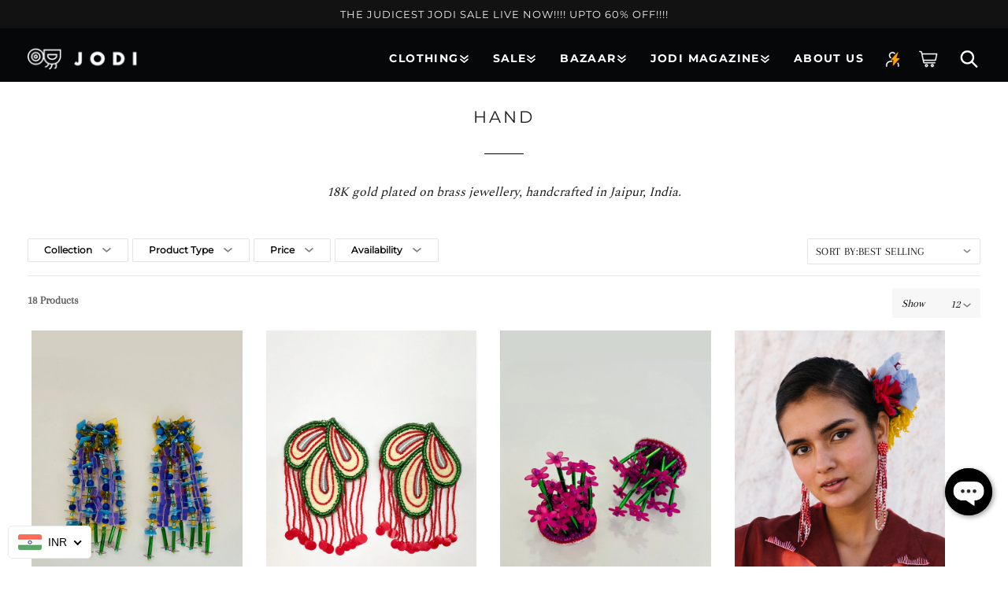

--- FILE ---
content_type: text/html; charset=utf-8
request_url: https://thejodilife.com/en-us/collections/hand
body_size: 83165
content:
<!doctype html>
<html class="no-js" lang="en">
  <head>
    <!-- Gokwik theme code start -->
  <link rel="dns-prefetch" href="https://pdp.gokwik.co/">
  <link rel="dns-prefetch" href="https://api.gokwik.co">
    

<script>

window.merchantInfo  = {
        mid: "19g6iluatfxxo",
        environment: "production",
        type: "merchantInfo",
  		storeId: "7734591",
  		fbpixel: "509681852539990",
      }
var productFormSelector = '';
var cart = {"note":null,"attributes":{},"original_total_price":0,"total_price":0,"total_discount":0,"total_weight":0.0,"item_count":0,"items":[],"requires_shipping":false,"currency":"INR","items_subtotal_price":0,"cart_level_discount_applications":[],"checkout_charge_amount":0}
var templateName = 'collection'
</script>

<script src="https://pdp.gokwik.co/merchant-integration/build/merchant.integration.js?v4"></script>
<script src="http://ajax.googleapis.com/ajax/libs/jquery/1.9.1/jquery.min.js"></script>
<script>
  window.addEventListener('gokwikLoaded', e => {
   $('.gokwik-checkout button').prop('disabled', false);
              $('.gokwik-checkout button').removeClass('disabled');
         $('#gokwik-buy-now').prop('disabled', false);
              $('#gokwik-buy-now').removeClass('disabled');

  const targetElement = document.querySelector("body");
  function debounce(func, delay) {
    let timeoutId;
    return function () {
      const context = this;
      const args = arguments;
      clearTimeout(timeoutId);
      timeoutId = setTimeout(function () {
        func.apply(context, args);
      }, delay);
    };
  }
  const observer = new MutationObserver(() => { 
    debouncedMyTimer();
  });
  const debouncedMyTimer = debounce(() => {
    observer.disconnect();
    enableGokwikCart();
    observer.observe(targetElement, { childList: true, subtree: true });
  }, 700);
  function enableGokwikCart() {
      $('.gokwik-checkout button').prop('disabled', false);
              $('.gokwik-checkout button').removeClass('disabled');

  }
  const config = { childList: true, subtree: true };
  observer.observe(targetElement, config);
});

const disableGokwikForInternational = async() =>{
  const getCountryData = await fetch("/browsing_context_suggestions.json");
  const response = await getCountryData.json();
  const res = response?.detected_values?.country_name;
  console.log(res)
  let styleElement = document.createElement("style");
  let css = ""
  if(res !== 'India'){
     cssRules = `.gokwik-checkout{display:none !important;}`;
  }
  styleElement.innerHTML = cssRules;
  document.head.appendChild(styleElement);
}  
  
document.addEventListener("DOMContentLoaded",disableGokwikForInternational);

</script>

<style>

.gokwik-checkout {
  width: 100%;
  display: flex;
  justify-content: center;
  flex-direction: column;
  align-items: end;
  margin-top: 1rem;
}
.gokwik-checkout button {
  max-width:100%;
  width: 100%;
  border: none;
  display: flex;
  justify-content: center;
  align-items: center;
  background: #121212;
  position: relative;
  margin: 0;
cursor: pointer;
  padding: 5px 10px;
  height:45px;
}
#gokwik-buy-now.disabled, .gokwik-disabled{
  opacity:0.5;
  cursor: not-allowed;
  }
  .gokwik-checkout button:focus {
  outline: none;
}
.gokwik-checkout button > span {
  display: flex;
}
.gokwik-checkout button > span.btn-text {
  display: flex;
  flex-direction: column;
  color: #ffffff;
  align-items: flex-start;
}
.gokwik-checkout button > span.btn-text > span:last-child {
	padding-top: 2px;
    font-size: 10px;
    line-height: 10px;
    text-transform: initial;
}
.gokwik-checkout button > span.btn-text > span:first-child {
   font-size: 12px;
    text-transform: uppercase;
    letter-spacing: 2px;
}
.gokwik-checkout button > span.pay-opt-icon img:first-child {
  margin-right: 10px;
  margin-left: 10px;
}
/*   Additional */
.gokwik-checkout button.disabled{
  opacity:0.5;
  cursor: not-allowed;
  }
.gokwik-checkout button.disabled .addloadr#btn-loader{
   display: flex!important;
}
  #gokwik-buy-now.disabled .addloadr#btn-loader{
   display: flex!important;
}
    #gokwik-buy-now:disabled{
   cursor: not-allowed;
}
.drawer__footer .gokwik-checkout button > span.btn-text {
  color: #121212;
}
 .drawer__footer .gokwik-checkout button {
  background: #ffffff;
}
label.check_container {
    padding: 0 15px 10px 15px;
    display: flex;
    flex-direction: row-reverse;
    justify-content: left;
}
.checkboxbtnDrawer {
    width: 100%!important;
}
.cart__footer label.check_container {
    padding: 0 0 10px 22px;
    display: flex;
    justify-content: right;
    flex-direction: row-reverse;
}
.svg_wrapper {
    display: none!important;
}
 

  

/* Loader CSS */
  #btn-loader{
    display: none;
    position: absolute;
    top: 0;
    bottom: 0;
    left: 0;
    right: 0;
    justify-content: center;
    align-items: center;
    background:#121212;
  } 

.cir-loader,
.cir-loader:after {
  border-radius: 50%;
  width: 35px;
  height: 35px;
}
.cir-loader {
  margin: 6px auto;
  font-size: 10px;
  position: relative;
  text-indent: -9999em;
  border-top: 0.5em solid rgba(255, 255, 255, 0.2);
  border-right: 0.5em solid rgba(255, 255, 255, 0.2);
  border-bottom: 0.5em solid rgba(255, 255, 255, 0.2);
  border-left: 0.5em solid #ffffff;
  -webkit-transform: translateZ(0);
  -ms-transform: translateZ(0);
  transform: translateZ(0);
  -webkit-animation: load8 1.1s infinite linear;
  animation: load8 1.1s infinite linear;
}
@-webkit-keyframes load8 {
  0% {
    -webkit-transform: rotate(0deg);
    transform: rotate(0deg);
  }
  100% {
    -webkit-transform: rotate(360deg);
    transform: rotate(360deg);
  }
}
@keyframes load8 {
  0% {
    -webkit-transform: rotate(0deg);
    transform: rotate(0deg);
  }
  100% {
    -webkit-transform: rotate(360deg);
    transform: rotate(360deg);
  }
}
</style> 





    
    <!-- Google tag (gtag.js) -->
<script async src="https://www.googletagmanager.com/gtag/js?id=G-0X9K0XN0DD"></script>
<script>
  window.dataLayer = window.dataLayer || [];
  function gtag(){dataLayer.push(arguments);}
  gtag('js', new Date());
  gtag('config','G-0X9K0XN0DD',{ 'groups': 'GA4'});
</script>
 <!-- Gokwik theme code End -->
  <script data-spdn="1">
  var _listeners = [];
  (EventTarget.prototype.addEventListenerBase = EventTarget.prototype.addEventListener),
    (EventTarget.prototype.addEventListener = function (e, t, p) {
      _listeners.push({ target: this, type: e, listener: t }), this.addEventListenerBase(e, t, p);
    }),
    (EventTarget.prototype.removeEventListeners = function (e) {
      for (var t = 0; t != _listeners.length; t++) {
        var r = _listeners[t],
          n = r.target,
          s = r.type,
          i = r.listener;
        n == this && s == e && this.removeEventListener(s, i);
      }
    });
</script>
<script type="text/worker" id="spdnworker" data-spdn="1">
  onmessage = function (e) {
    var t = new Request('https://' + "//thejodilife.com/cdn/shop/t/205/assets/spdn.js?v=120779593913117609391762751446", { redirect: 'follow' });
    fetch(t)
      .then((e) => e.text())
      .then((e) => {
        postMessage(e);
      });
  };
</script>
<script type="text/javascript" data-spdn="1">
  var spdnx = new Worker('data:text/javascript;base64,' + btoa(document.getElementById('spdnworker').textContent));
  (spdnx.onmessage = function (t) {
    var e = document.createElement('script');
    (e.type = 'text/javascript'), (e.textContent = t.data), document.head.appendChild(e);
  }),
    spdnx.postMessage('init');
</script>
<script type="text/javascript" data-spdn="1">
  const observer = new MutationObserver((mutations) => {
    mutations.forEach(({ addedNodes }) => {
      addedNodes.forEach((node) => {
        if (node.nodeType === 1 && node.tagName === 'SCRIPT') {
          if (
            node.innerHTML.includes('facebook.net') ||
            node.src.includes('sentry-cdn.com') ||
            node.src.includes('facebook.net') ||
            node.src.includes('smartnav-tracker') ||
            node.innerHTML.includes('smartnav-tracker') ||
            node.src.includes('scevent') ||
            node.innerHTML.includes('scevent') ||
            node.src.includes('cloudfront') ||
            node.innerHTML.includes('cloudfront') ||
            node.src.includes('size-charts-relentless') ||
            node.innerHTML.includes('size-charts-relentless') ||
            node.src.includes('pushdaddy') ||
            node.innerHTML.includes('pushdaddy') ||
            node.src.includes('googletagmanager') ||
            node.innerHTML.includes('googletagmanager') ||
            node.src.includes('gtm.js') ||
            node.src.includes('doubleclick') ||
            node.src.includes('showside.maker.co') ||
            node.innerHTML.includes('showside.maker.co')
          ) {
            node.type = 'text/spdnscript';
          }
        }
        if (node.tagName === 'SCRIPT' && node.innerHTML.includes('asyncLoad')) {
          node.type = 'text/spdnscript';
        }

        if (node.tagName === 'SCRIPT' && node.className == 'analytics') {
          node.type = 'text/spdnscript';
        }
      });
    });
  });
  var ua = navigator.userAgent.toLowerCase();
  if (
    (ua.indexOf('chrome') > -1 || ua.indexOf('firefox') > -1) &&
    window.location.href.indexOf('no-optimization') === -1
  ) {
    observer.observe(document.documentElement, { childList: true, subtree: true });
  }
</script>

    <meta charset="utf-8">
    <meta http-equiv="X-UA-Compatible" content="IE=edge">
    <meta name="viewport" content="width=device-width,initial-scale=1">
    <meta name="theme-color" content="">
    <link rel="canonical" href="https://thejodilife.com/en-us/collections/hand">
    <link rel="preconnect" href="https://cdn.shopify.com" crossorigin>
    
     <!-- GRAAS Google Tag Manager -->
<script>(function(w,d,s,l,i){w[l]=w[l]||[];w[l].push({'gtm.start':
new Date().getTime(),event:'gtm.js'});var f=d.getElementsByTagName(s)[0],
j=d.createElement(s),dl=l!='dataLayer'?'&l='+l:'';j.async=true;j.src=
'https://www.googletagmanager.com/gtm.js?id='+i+dl;f.parentNode.insertBefore(j,f);
})(window,document,'script','dataLayer','GTM-TBNDBJN');

  gtag('config', 'UA-64837209-1', {
  'linker': {
    'domains': ['mkr.bio', 'thejodilife.com']
  }
});    

</script>


<!-- GRAAS End Google Tag Manager --><link rel="icon" type="image/png" href="//thejodilife.com/cdn/shop/files/favicon.png?crop=center&height=32&v=1673596702&width=32"><link rel="preconnect" href="https://fonts.shopifycdn.com" crossorigin><title>
      Shop handcrafted rings made in India | JODI Life
</title>

    
      <meta name="description" content="Buy exquisite and luxurious handmade rings online at JODI. Our range of handcrafted rings are designed by Indian artisans for all occassions.">
    

    

<meta property="og:site_name" content="JODI">
<meta property="og:url" content="https://thejodilife.com/en-us/collections/hand">
<meta property="og:title" content="Shop handcrafted rings made in India | JODI Life">
<meta property="og:type" content="website">
<meta property="og:description" content="Buy exquisite and luxurious handmade rings online at JODI. Our range of handcrafted rings are designed by Indian artisans for all occassions."><meta property="og:image" content="http://thejodilife.com/cdn/shop/files/gmonkey.png?v=1659614857">
  <meta property="og:image:secure_url" content="https://thejodilife.com/cdn/shop/files/gmonkey.png?v=1659614857">
  <meta property="og:image:width" content="1350">
  <meta property="og:image:height" content="1801"><meta name="twitter:card" content="summary_large_image">
<meta name="twitter:title" content="Shop handcrafted rings made in India | JODI Life">
<meta name="twitter:description" content="Buy exquisite and luxurious handmade rings online at JODI. Our range of handcrafted rings are designed by Indian artisans for all occassions.">


    <script src="//thejodilife.com/cdn/shop/t/205/assets/global.js?v=40279129027539669751762751446" defer="defer"></script>
    <script src="//thejodilife.com/cdn/shop/t/205/assets/swipper-bundle-min.js?v=115785340122829458061762751446" defer="defer"></script>
    <script>window.performance && window.performance.mark && window.performance.mark('shopify.content_for_header.start');</script><meta name="google-site-verification" content="CP7IXc1cxLOoiOfPMA22tI6VB7Gs9SRMxHhYGqcucHI">
<meta id="shopify-digital-wallet" name="shopify-digital-wallet" content="/7734591/digital_wallets/dialog">
<link rel="alternate" type="application/atom+xml" title="Feed" href="/en-us/collections/hand.atom" />
<link rel="next" href="/en-us/collections/hand?page=2">
<link rel="alternate" hreflang="x-default" href="https://thejodilife.com/collections/hand">
<link rel="alternate" hreflang="en" href="https://thejodilife.com/collections/hand">
<link rel="alternate" hreflang="en-AD" href="https://thejodilife.com/en-int/collections/hand">
<link rel="alternate" hreflang="en-AG" href="https://thejodilife.com/en-int/collections/hand">
<link rel="alternate" hreflang="en-AI" href="https://thejodilife.com/en-int/collections/hand">
<link rel="alternate" hreflang="en-AL" href="https://thejodilife.com/en-int/collections/hand">
<link rel="alternate" hreflang="en-AM" href="https://thejodilife.com/en-int/collections/hand">
<link rel="alternate" hreflang="en-AO" href="https://thejodilife.com/en-int/collections/hand">
<link rel="alternate" hreflang="en-AR" href="https://thejodilife.com/en-int/collections/hand">
<link rel="alternate" hreflang="en-AT" href="https://thejodilife.com/en-int/collections/hand">
<link rel="alternate" hreflang="en-AU" href="https://thejodilife.com/en-int/collections/hand">
<link rel="alternate" hreflang="en-AW" href="https://thejodilife.com/en-int/collections/hand">
<link rel="alternate" hreflang="en-AZ" href="https://thejodilife.com/en-ae/collections/hand">
<link rel="alternate" hreflang="en-BA" href="https://thejodilife.com/en-int/collections/hand">
<link rel="alternate" hreflang="en-BB" href="https://thejodilife.com/en-int/collections/hand">
<link rel="alternate" hreflang="en-BE" href="https://thejodilife.com/en-int/collections/hand">
<link rel="alternate" hreflang="en-BF" href="https://thejodilife.com/en-int/collections/hand">
<link rel="alternate" hreflang="en-BG" href="https://thejodilife.com/en-int/collections/hand">
<link rel="alternate" hreflang="en-BH" href="https://thejodilife.com/en-ae/collections/hand">
<link rel="alternate" hreflang="en-BI" href="https://thejodilife.com/en-int/collections/hand">
<link rel="alternate" hreflang="en-BJ" href="https://thejodilife.com/en-int/collections/hand">
<link rel="alternate" hreflang="en-BL" href="https://thejodilife.com/en-int/collections/hand">
<link rel="alternate" hreflang="en-BM" href="https://thejodilife.com/en-int/collections/hand">
<link rel="alternate" hreflang="en-BN" href="https://thejodilife.com/en-int/collections/hand">
<link rel="alternate" hreflang="en-BO" href="https://thejodilife.com/en-int/collections/hand">
<link rel="alternate" hreflang="en-BR" href="https://thejodilife.com/en-int/collections/hand">
<link rel="alternate" hreflang="en-BS" href="https://thejodilife.com/en-int/collections/hand">
<link rel="alternate" hreflang="en-BW" href="https://thejodilife.com/en-int/collections/hand">
<link rel="alternate" hreflang="en-BY" href="https://thejodilife.com/en-int/collections/hand">
<link rel="alternate" hreflang="en-BZ" href="https://thejodilife.com/en-int/collections/hand">
<link rel="alternate" hreflang="en-CA" href="https://thejodilife.com/en-int/collections/hand">
<link rel="alternate" hreflang="en-CD" href="https://thejodilife.com/en-int/collections/hand">
<link rel="alternate" hreflang="en-CF" href="https://thejodilife.com/en-int/collections/hand">
<link rel="alternate" hreflang="en-CG" href="https://thejodilife.com/en-int/collections/hand">
<link rel="alternate" hreflang="en-CH" href="https://thejodilife.com/en-int/collections/hand">
<link rel="alternate" hreflang="en-CK" href="https://thejodilife.com/en-int/collections/hand">
<link rel="alternate" hreflang="en-CL" href="https://thejodilife.com/en-int/collections/hand">
<link rel="alternate" hreflang="en-CM" href="https://thejodilife.com/en-int/collections/hand">
<link rel="alternate" hreflang="en-CO" href="https://thejodilife.com/en-int/collections/hand">
<link rel="alternate" hreflang="en-CR" href="https://thejodilife.com/en-int/collections/hand">
<link rel="alternate" hreflang="en-CV" href="https://thejodilife.com/en-int/collections/hand">
<link rel="alternate" hreflang="en-CW" href="https://thejodilife.com/en-int/collections/hand">
<link rel="alternate" hreflang="en-CY" href="https://thejodilife.com/en-int/collections/hand">
<link rel="alternate" hreflang="en-CZ" href="https://thejodilife.com/en-int/collections/hand">
<link rel="alternate" hreflang="en-DE" href="https://thejodilife.com/en-int/collections/hand">
<link rel="alternate" hreflang="en-DJ" href="https://thejodilife.com/en-int/collections/hand">
<link rel="alternate" hreflang="en-DK" href="https://thejodilife.com/en-int/collections/hand">
<link rel="alternate" hreflang="en-DM" href="https://thejodilife.com/en-int/collections/hand">
<link rel="alternate" hreflang="en-DO" href="https://thejodilife.com/en-int/collections/hand">
<link rel="alternate" hreflang="en-DZ" href="https://thejodilife.com/en-int/collections/hand">
<link rel="alternate" hreflang="en-EC" href="https://thejodilife.com/en-int/collections/hand">
<link rel="alternate" hreflang="en-EE" href="https://thejodilife.com/en-int/collections/hand">
<link rel="alternate" hreflang="en-EG" href="https://thejodilife.com/en-ae/collections/hand">
<link rel="alternate" hreflang="en-ER" href="https://thejodilife.com/en-int/collections/hand">
<link rel="alternate" hreflang="en-ES" href="https://thejodilife.com/en-int/collections/hand">
<link rel="alternate" hreflang="en-ET" href="https://thejodilife.com/en-int/collections/hand">
<link rel="alternate" hreflang="en-FI" href="https://thejodilife.com/en-int/collections/hand">
<link rel="alternate" hreflang="en-FJ" href="https://thejodilife.com/en-int/collections/hand">
<link rel="alternate" hreflang="en-FK" href="https://thejodilife.com/en-int/collections/hand">
<link rel="alternate" hreflang="en-FO" href="https://thejodilife.com/en-int/collections/hand">
<link rel="alternate" hreflang="en-FR" href="https://thejodilife.com/en-int/collections/hand">
<link rel="alternate" hreflang="en-GA" href="https://thejodilife.com/en-int/collections/hand">
<link rel="alternate" hreflang="en-GD" href="https://thejodilife.com/en-int/collections/hand">
<link rel="alternate" hreflang="en-GE" href="https://thejodilife.com/en-int/collections/hand">
<link rel="alternate" hreflang="en-GF" href="https://thejodilife.com/en-int/collections/hand">
<link rel="alternate" hreflang="en-GG" href="https://thejodilife.com/en-int/collections/hand">
<link rel="alternate" hreflang="en-GH" href="https://thejodilife.com/en-int/collections/hand">
<link rel="alternate" hreflang="en-GI" href="https://thejodilife.com/en-int/collections/hand">
<link rel="alternate" hreflang="en-GL" href="https://thejodilife.com/en-int/collections/hand">
<link rel="alternate" hreflang="en-GM" href="https://thejodilife.com/en-int/collections/hand">
<link rel="alternate" hreflang="en-GN" href="https://thejodilife.com/en-int/collections/hand">
<link rel="alternate" hreflang="en-GP" href="https://thejodilife.com/en-int/collections/hand">
<link rel="alternate" hreflang="en-GQ" href="https://thejodilife.com/en-int/collections/hand">
<link rel="alternate" hreflang="en-GR" href="https://thejodilife.com/en-int/collections/hand">
<link rel="alternate" hreflang="en-GT" href="https://thejodilife.com/en-int/collections/hand">
<link rel="alternate" hreflang="en-GW" href="https://thejodilife.com/en-int/collections/hand">
<link rel="alternate" hreflang="en-GY" href="https://thejodilife.com/en-int/collections/hand">
<link rel="alternate" hreflang="en-HN" href="https://thejodilife.com/en-int/collections/hand">
<link rel="alternate" hreflang="en-HR" href="https://thejodilife.com/en-int/collections/hand">
<link rel="alternate" hreflang="en-HT" href="https://thejodilife.com/en-int/collections/hand">
<link rel="alternate" hreflang="en-HU" href="https://thejodilife.com/en-int/collections/hand">
<link rel="alternate" hreflang="en-IE" href="https://thejodilife.com/en-int/collections/hand">
<link rel="alternate" hreflang="en-IL" href="https://thejodilife.com/en-int/collections/hand">
<link rel="alternate" hreflang="en-IQ" href="https://thejodilife.com/en-int/collections/hand">
<link rel="alternate" hreflang="en-IS" href="https://thejodilife.com/en-int/collections/hand">
<link rel="alternate" hreflang="en-IT" href="https://thejodilife.com/en-int/collections/hand">
<link rel="alternate" hreflang="en-JE" href="https://thejodilife.com/en-int/collections/hand">
<link rel="alternate" hreflang="en-JM" href="https://thejodilife.com/en-int/collections/hand">
<link rel="alternate" hreflang="en-JO" href="https://thejodilife.com/en-int/collections/hand">
<link rel="alternate" hreflang="en-KE" href="https://thejodilife.com/en-int/collections/hand">
<link rel="alternate" hreflang="en-KG" href="https://thejodilife.com/en-int/collections/hand">
<link rel="alternate" hreflang="en-KH" href="https://thejodilife.com/en-int/collections/hand">
<link rel="alternate" hreflang="en-KI" href="https://thejodilife.com/en-int/collections/hand">
<link rel="alternate" hreflang="en-KM" href="https://thejodilife.com/en-int/collections/hand">
<link rel="alternate" hreflang="en-KN" href="https://thejodilife.com/en-int/collections/hand">
<link rel="alternate" hreflang="en-KY" href="https://thejodilife.com/en-int/collections/hand">
<link rel="alternate" hreflang="en-KZ" href="https://thejodilife.com/en-int/collections/hand">
<link rel="alternate" hreflang="en-LA" href="https://thejodilife.com/en-int/collections/hand">
<link rel="alternate" hreflang="en-LB" href="https://thejodilife.com/en-int/collections/hand">
<link rel="alternate" hreflang="en-LC" href="https://thejodilife.com/en-int/collections/hand">
<link rel="alternate" hreflang="en-LI" href="https://thejodilife.com/en-int/collections/hand">
<link rel="alternate" hreflang="en-LR" href="https://thejodilife.com/en-int/collections/hand">
<link rel="alternate" hreflang="en-LS" href="https://thejodilife.com/en-int/collections/hand">
<link rel="alternate" hreflang="en-LT" href="https://thejodilife.com/en-int/collections/hand">
<link rel="alternate" hreflang="en-LU" href="https://thejodilife.com/en-int/collections/hand">
<link rel="alternate" hreflang="en-LV" href="https://thejodilife.com/en-int/collections/hand">
<link rel="alternate" hreflang="en-LY" href="https://thejodilife.com/en-int/collections/hand">
<link rel="alternate" hreflang="en-MA" href="https://thejodilife.com/en-ae/collections/hand">
<link rel="alternate" hreflang="en-MC" href="https://thejodilife.com/en-int/collections/hand">
<link rel="alternate" hreflang="en-MD" href="https://thejodilife.com/en-int/collections/hand">
<link rel="alternate" hreflang="en-ME" href="https://thejodilife.com/en-int/collections/hand">
<link rel="alternate" hreflang="en-MF" href="https://thejodilife.com/en-int/collections/hand">
<link rel="alternate" hreflang="en-MG" href="https://thejodilife.com/en-int/collections/hand">
<link rel="alternate" hreflang="en-MK" href="https://thejodilife.com/en-int/collections/hand">
<link rel="alternate" hreflang="en-ML" href="https://thejodilife.com/en-int/collections/hand">
<link rel="alternate" hreflang="en-MM" href="https://thejodilife.com/en-int/collections/hand">
<link rel="alternate" hreflang="en-MN" href="https://thejodilife.com/en-int/collections/hand">
<link rel="alternate" hreflang="en-MO" href="https://thejodilife.com/en-int/collections/hand">
<link rel="alternate" hreflang="en-MQ" href="https://thejodilife.com/en-int/collections/hand">
<link rel="alternate" hreflang="en-MR" href="https://thejodilife.com/en-int/collections/hand">
<link rel="alternate" hreflang="en-MS" href="https://thejodilife.com/en-int/collections/hand">
<link rel="alternate" hreflang="en-MT" href="https://thejodilife.com/en-int/collections/hand">
<link rel="alternate" hreflang="en-MU" href="https://thejodilife.com/en-int/collections/hand">
<link rel="alternate" hreflang="en-MV" href="https://thejodilife.com/en-int/collections/hand">
<link rel="alternate" hreflang="en-MW" href="https://thejodilife.com/en-int/collections/hand">
<link rel="alternate" hreflang="en-MX" href="https://thejodilife.com/en-int/collections/hand">
<link rel="alternate" hreflang="en-MZ" href="https://thejodilife.com/en-int/collections/hand">
<link rel="alternate" hreflang="en-NA" href="https://thejodilife.com/en-int/collections/hand">
<link rel="alternate" hreflang="en-NC" href="https://thejodilife.com/en-int/collections/hand">
<link rel="alternate" hreflang="en-NE" href="https://thejodilife.com/en-int/collections/hand">
<link rel="alternate" hreflang="en-NG" href="https://thejodilife.com/en-int/collections/hand">
<link rel="alternate" hreflang="en-NI" href="https://thejodilife.com/en-int/collections/hand">
<link rel="alternate" hreflang="en-NL" href="https://thejodilife.com/en-int/collections/hand">
<link rel="alternate" hreflang="en-NO" href="https://thejodilife.com/en-int/collections/hand">
<link rel="alternate" hreflang="en-NR" href="https://thejodilife.com/en-int/collections/hand">
<link rel="alternate" hreflang="en-NU" href="https://thejodilife.com/en-int/collections/hand">
<link rel="alternate" hreflang="en-NZ" href="https://thejodilife.com/en-int/collections/hand">
<link rel="alternate" hreflang="en-OM" href="https://thejodilife.com/en-ae/collections/hand">
<link rel="alternate" hreflang="en-PA" href="https://thejodilife.com/en-int/collections/hand">
<link rel="alternate" hreflang="en-PE" href="https://thejodilife.com/en-int/collections/hand">
<link rel="alternate" hreflang="en-PG" href="https://thejodilife.com/en-int/collections/hand">
<link rel="alternate" hreflang="en-PH" href="https://thejodilife.com/en-int/collections/hand">
<link rel="alternate" hreflang="en-PL" href="https://thejodilife.com/en-int/collections/hand">
<link rel="alternate" hreflang="en-PT" href="https://thejodilife.com/en-int/collections/hand">
<link rel="alternate" hreflang="en-PY" href="https://thejodilife.com/en-int/collections/hand">
<link rel="alternate" hreflang="en-QA" href="https://thejodilife.com/en-ae/collections/hand">
<link rel="alternate" hreflang="en-RO" href="https://thejodilife.com/en-int/collections/hand">
<link rel="alternate" hreflang="en-RS" href="https://thejodilife.com/en-int/collections/hand">
<link rel="alternate" hreflang="en-RW" href="https://thejodilife.com/en-int/collections/hand">
<link rel="alternate" hreflang="en-SA" href="https://thejodilife.com/en-ae/collections/hand">
<link rel="alternate" hreflang="en-SB" href="https://thejodilife.com/en-int/collections/hand">
<link rel="alternate" hreflang="en-SC" href="https://thejodilife.com/en-int/collections/hand">
<link rel="alternate" hreflang="en-SD" href="https://thejodilife.com/en-int/collections/hand">
<link rel="alternate" hreflang="en-SE" href="https://thejodilife.com/en-int/collections/hand">
<link rel="alternate" hreflang="en-SH" href="https://thejodilife.com/en-int/collections/hand">
<link rel="alternate" hreflang="en-SI" href="https://thejodilife.com/en-int/collections/hand">
<link rel="alternate" hreflang="en-SK" href="https://thejodilife.com/en-int/collections/hand">
<link rel="alternate" hreflang="en-SL" href="https://thejodilife.com/en-int/collections/hand">
<link rel="alternate" hreflang="en-SM" href="https://thejodilife.com/en-int/collections/hand">
<link rel="alternate" hreflang="en-SN" href="https://thejodilife.com/en-int/collections/hand">
<link rel="alternate" hreflang="en-SO" href="https://thejodilife.com/en-int/collections/hand">
<link rel="alternate" hreflang="en-SR" href="https://thejodilife.com/en-int/collections/hand">
<link rel="alternate" hreflang="en-SS" href="https://thejodilife.com/en-int/collections/hand">
<link rel="alternate" hreflang="en-ST" href="https://thejodilife.com/en-int/collections/hand">
<link rel="alternate" hreflang="en-SV" href="https://thejodilife.com/en-int/collections/hand">
<link rel="alternate" hreflang="en-TC" href="https://thejodilife.com/en-int/collections/hand">
<link rel="alternate" hreflang="en-TD" href="https://thejodilife.com/en-int/collections/hand">
<link rel="alternate" hreflang="en-TG" href="https://thejodilife.com/en-int/collections/hand">
<link rel="alternate" hreflang="en-TJ" href="https://thejodilife.com/en-int/collections/hand">
<link rel="alternate" hreflang="en-TL" href="https://thejodilife.com/en-int/collections/hand">
<link rel="alternate" hreflang="en-TM" href="https://thejodilife.com/en-int/collections/hand">
<link rel="alternate" hreflang="en-TN" href="https://thejodilife.com/en-int/collections/hand">
<link rel="alternate" hreflang="en-TO" href="https://thejodilife.com/en-int/collections/hand">
<link rel="alternate" hreflang="en-TR" href="https://thejodilife.com/en-ae/collections/hand">
<link rel="alternate" hreflang="en-TT" href="https://thejodilife.com/en-int/collections/hand">
<link rel="alternate" hreflang="en-TV" href="https://thejodilife.com/en-int/collections/hand">
<link rel="alternate" hreflang="en-TW" href="https://thejodilife.com/en-int/collections/hand">
<link rel="alternate" hreflang="en-TZ" href="https://thejodilife.com/en-int/collections/hand">
<link rel="alternate" hreflang="en-UA" href="https://thejodilife.com/en-int/collections/hand">
<link rel="alternate" hreflang="en-UG" href="https://thejodilife.com/en-int/collections/hand">
<link rel="alternate" hreflang="en-UY" href="https://thejodilife.com/en-int/collections/hand">
<link rel="alternate" hreflang="en-UZ" href="https://thejodilife.com/en-int/collections/hand">
<link rel="alternate" hreflang="en-VA" href="https://thejodilife.com/en-int/collections/hand">
<link rel="alternate" hreflang="en-VC" href="https://thejodilife.com/en-int/collections/hand">
<link rel="alternate" hreflang="en-VE" href="https://thejodilife.com/en-int/collections/hand">
<link rel="alternate" hreflang="en-VG" href="https://thejodilife.com/en-int/collections/hand">
<link rel="alternate" hreflang="en-VU" href="https://thejodilife.com/en-int/collections/hand">
<link rel="alternate" hreflang="en-WS" href="https://thejodilife.com/en-int/collections/hand">
<link rel="alternate" hreflang="en-XK" href="https://thejodilife.com/en-int/collections/hand">
<link rel="alternate" hreflang="en-YE" href="https://thejodilife.com/en-int/collections/hand">
<link rel="alternate" hreflang="en-YT" href="https://thejodilife.com/en-int/collections/hand">
<link rel="alternate" hreflang="en-ZA" href="https://thejodilife.com/en-int/collections/hand">
<link rel="alternate" hreflang="en-ZM" href="https://thejodilife.com/en-int/collections/hand">
<link rel="alternate" hreflang="en-ZW" href="https://thejodilife.com/en-int/collections/hand">
<link rel="alternate" hreflang="en-US" href="https://thejodilife.com/en-us/collections/hand">
<link rel="alternate" hreflang="en-KW" href="https://thejodilife.com/en-ae/collections/hand">
<link rel="alternate" type="application/json+oembed" href="https://thejodilife.com/en-us/collections/hand.oembed">
<script async="async" src="/checkouts/internal/preloads.js?locale=en-US"></script>
<script id="shopify-features" type="application/json">{"accessToken":"7a6a4555a44046f9346c0c08f9cd2a1d","betas":["rich-media-storefront-analytics"],"domain":"thejodilife.com","predictiveSearch":true,"shopId":7734591,"locale":"en"}</script>
<script>var Shopify = Shopify || {};
Shopify.shop = "the-jodi-life.myshopify.com";
Shopify.locale = "en";
Shopify.currency = {"active":"INR","rate":"1.0"};
Shopify.country = "US";
Shopify.theme = {"name":"Copy of Jodi-Shopify2.0-Live\/main |Kwikpass","id":154576748793,"schema_name":"Dawn","schema_version":"7.0.1","theme_store_id":null,"role":"main"};
Shopify.theme.handle = "null";
Shopify.theme.style = {"id":null,"handle":null};
Shopify.cdnHost = "thejodilife.com/cdn";
Shopify.routes = Shopify.routes || {};
Shopify.routes.root = "/en-us/";</script>
<script type="module">!function(o){(o.Shopify=o.Shopify||{}).modules=!0}(window);</script>
<script>!function(o){function n(){var o=[];function n(){o.push(Array.prototype.slice.apply(arguments))}return n.q=o,n}var t=o.Shopify=o.Shopify||{};t.loadFeatures=n(),t.autoloadFeatures=n()}(window);</script>
<script id="shop-js-analytics" type="application/json">{"pageType":"collection"}</script>
<script defer="defer" async type="module" src="//thejodilife.com/cdn/shopifycloud/shop-js/modules/v2/client.init-shop-cart-sync_BN7fPSNr.en.esm.js"></script>
<script defer="defer" async type="module" src="//thejodilife.com/cdn/shopifycloud/shop-js/modules/v2/chunk.common_Cbph3Kss.esm.js"></script>
<script defer="defer" async type="module" src="//thejodilife.com/cdn/shopifycloud/shop-js/modules/v2/chunk.modal_DKumMAJ1.esm.js"></script>
<script type="module">
  await import("//thejodilife.com/cdn/shopifycloud/shop-js/modules/v2/client.init-shop-cart-sync_BN7fPSNr.en.esm.js");
await import("//thejodilife.com/cdn/shopifycloud/shop-js/modules/v2/chunk.common_Cbph3Kss.esm.js");
await import("//thejodilife.com/cdn/shopifycloud/shop-js/modules/v2/chunk.modal_DKumMAJ1.esm.js");

  window.Shopify.SignInWithShop?.initShopCartSync?.({"fedCMEnabled":true,"windoidEnabled":true});

</script>
<script>(function() {
  var isLoaded = false;
  function asyncLoad() {
    if (isLoaded) return;
    isLoaded = true;
    var urls = ["https:\/\/size-charts-relentless.herokuapp.com\/js\/size-charts-relentless.js?shop=the-jodi-life.myshopify.com","https:\/\/cdn.shopify.com\/s\/files\/1\/0773\/4591\/t\/54\/assets\/globo.filter.init.js?shop=the-jodi-life.myshopify.com"];
    for (var i = 0; i < urls.length; i++) {
      var s = document.createElement('script');
      s.type = 'text/javascript';
      s.async = true;
      s.src = urls[i];
      var x = document.getElementsByTagName('script')[0];
      x.parentNode.insertBefore(s, x);
    }
  };
  if(window.attachEvent) {
    window.attachEvent('onload', asyncLoad);
  } else {
    window.addEventListener('load', asyncLoad, false);
  }
})();</script>
<script id="__st">var __st={"a":7734591,"offset":19800,"reqid":"a392409a-312e-4b3b-a5dc-945823d7251d-1769780713","pageurl":"thejodilife.com\/en-us\/collections\/hand","u":"62336485ee4c","p":"collection","rtyp":"collection","rid":385889730809};</script>
<script>window.ShopifyPaypalV4VisibilityTracking = true;</script>
<script id="form-persister">!function(){'use strict';const t='contact',e='new_comment',n=[[t,t],['blogs',e],['comments',e],[t,'customer']],o='password',r='form_key',c=['recaptcha-v3-token','g-recaptcha-response','h-captcha-response',o],s=()=>{try{return window.sessionStorage}catch{return}},i='__shopify_v',u=t=>t.elements[r],a=function(){const t=[...n].map((([t,e])=>`form[action*='/${t}']:not([data-nocaptcha='true']) input[name='form_type'][value='${e}']`)).join(',');var e;return e=t,()=>e?[...document.querySelectorAll(e)].map((t=>t.form)):[]}();function m(t){const e=u(t);a().includes(t)&&(!e||!e.value)&&function(t){try{if(!s())return;!function(t){const e=s();if(!e)return;const n=u(t);if(!n)return;const o=n.value;o&&e.removeItem(o)}(t);const e=Array.from(Array(32),(()=>Math.random().toString(36)[2])).join('');!function(t,e){u(t)||t.append(Object.assign(document.createElement('input'),{type:'hidden',name:r})),t.elements[r].value=e}(t,e),function(t,e){const n=s();if(!n)return;const r=[...t.querySelectorAll(`input[type='${o}']`)].map((({name:t})=>t)),u=[...c,...r],a={};for(const[o,c]of new FormData(t).entries())u.includes(o)||(a[o]=c);n.setItem(e,JSON.stringify({[i]:1,action:t.action,data:a}))}(t,e)}catch(e){console.error('failed to persist form',e)}}(t)}const f=t=>{if('true'===t.dataset.persistBound)return;const e=function(t,e){const n=function(t){return'function'==typeof t.submit?t.submit:HTMLFormElement.prototype.submit}(t).bind(t);return function(){let t;return()=>{t||(t=!0,(()=>{try{e(),n()}catch(t){(t=>{console.error('form submit failed',t)})(t)}})(),setTimeout((()=>t=!1),250))}}()}(t,(()=>{m(t)}));!function(t,e){if('function'==typeof t.submit&&'function'==typeof e)try{t.submit=e}catch{}}(t,e),t.addEventListener('submit',(t=>{t.preventDefault(),e()})),t.dataset.persistBound='true'};!function(){function t(t){const e=(t=>{const e=t.target;return e instanceof HTMLFormElement?e:e&&e.form})(t);e&&m(e)}document.addEventListener('submit',t),document.addEventListener('DOMContentLoaded',(()=>{const e=a();for(const t of e)f(t);var n;n=document.body,new window.MutationObserver((t=>{for(const e of t)if('childList'===e.type&&e.addedNodes.length)for(const t of e.addedNodes)1===t.nodeType&&'FORM'===t.tagName&&a().includes(t)&&f(t)})).observe(n,{childList:!0,subtree:!0,attributes:!1}),document.removeEventListener('submit',t)}))}()}();</script>
<script integrity="sha256-4kQ18oKyAcykRKYeNunJcIwy7WH5gtpwJnB7kiuLZ1E=" data-source-attribution="shopify.loadfeatures" defer="defer" src="//thejodilife.com/cdn/shopifycloud/storefront/assets/storefront/load_feature-a0a9edcb.js" crossorigin="anonymous"></script>
<script data-source-attribution="shopify.dynamic_checkout.dynamic.init">var Shopify=Shopify||{};Shopify.PaymentButton=Shopify.PaymentButton||{isStorefrontPortableWallets:!0,init:function(){window.Shopify.PaymentButton.init=function(){};var t=document.createElement("script");t.src="https://thejodilife.com/cdn/shopifycloud/portable-wallets/latest/portable-wallets.en.js",t.type="module",document.head.appendChild(t)}};
</script>
<script data-source-attribution="shopify.dynamic_checkout.buyer_consent">
  function portableWalletsHideBuyerConsent(e){var t=document.getElementById("shopify-buyer-consent"),n=document.getElementById("shopify-subscription-policy-button");t&&n&&(t.classList.add("hidden"),t.setAttribute("aria-hidden","true"),n.removeEventListener("click",e))}function portableWalletsShowBuyerConsent(e){var t=document.getElementById("shopify-buyer-consent"),n=document.getElementById("shopify-subscription-policy-button");t&&n&&(t.classList.remove("hidden"),t.removeAttribute("aria-hidden"),n.addEventListener("click",e))}window.Shopify?.PaymentButton&&(window.Shopify.PaymentButton.hideBuyerConsent=portableWalletsHideBuyerConsent,window.Shopify.PaymentButton.showBuyerConsent=portableWalletsShowBuyerConsent);
</script>
<script data-source-attribution="shopify.dynamic_checkout.cart.bootstrap">document.addEventListener("DOMContentLoaded",(function(){function t(){return document.querySelector("shopify-accelerated-checkout-cart, shopify-accelerated-checkout")}if(t())Shopify.PaymentButton.init();else{new MutationObserver((function(e,n){t()&&(Shopify.PaymentButton.init(),n.disconnect())})).observe(document.body,{childList:!0,subtree:!0})}}));
</script>
<link id="shopify-accelerated-checkout-styles" rel="stylesheet" media="screen" href="https://thejodilife.com/cdn/shopifycloud/portable-wallets/latest/accelerated-checkout-backwards-compat.css" crossorigin="anonymous">
<style id="shopify-accelerated-checkout-cart">
        #shopify-buyer-consent {
  margin-top: 1em;
  display: inline-block;
  width: 100%;
}

#shopify-buyer-consent.hidden {
  display: none;
}

#shopify-subscription-policy-button {
  background: none;
  border: none;
  padding: 0;
  text-decoration: underline;
  font-size: inherit;
  cursor: pointer;
}

#shopify-subscription-policy-button::before {
  box-shadow: none;
}

      </style>
<script id="sections-script" data-sections="header,footer" defer="defer" src="//thejodilife.com/cdn/shop/t/205/compiled_assets/scripts.js?v=46841"></script>
<script>window.performance && window.performance.mark && window.performance.mark('shopify.content_for_header.end');</script>


    <style data-shopify>
      @font-face {
  font-family: Montserrat;
  font-weight: 400;
  font-style: normal;
  font-display: swap;
  src: url("//thejodilife.com/cdn/fonts/montserrat/montserrat_n4.81949fa0ac9fd2021e16436151e8eaa539321637.woff2") format("woff2"),
       url("//thejodilife.com/cdn/fonts/montserrat/montserrat_n4.a6c632ca7b62da89c3594789ba828388aac693fe.woff") format("woff");
}

      @font-face {
  font-family: Montserrat;
  font-weight: 700;
  font-style: normal;
  font-display: swap;
  src: url("//thejodilife.com/cdn/fonts/montserrat/montserrat_n7.3c434e22befd5c18a6b4afadb1e3d77c128c7939.woff2") format("woff2"),
       url("//thejodilife.com/cdn/fonts/montserrat/montserrat_n7.5d9fa6e2cae713c8fb539a9876489d86207fe957.woff") format("woff");
}

      @font-face {
  font-family: Montserrat;
  font-weight: 400;
  font-style: italic;
  font-display: swap;
  src: url("//thejodilife.com/cdn/fonts/montserrat/montserrat_i4.5a4ea298b4789e064f62a29aafc18d41f09ae59b.woff2") format("woff2"),
       url("//thejodilife.com/cdn/fonts/montserrat/montserrat_i4.072b5869c5e0ed5b9d2021e4c2af132e16681ad2.woff") format("woff");
}

      @font-face {
  font-family: Montserrat;
  font-weight: 700;
  font-style: italic;
  font-display: swap;
  src: url("//thejodilife.com/cdn/fonts/montserrat/montserrat_i7.a0d4a463df4f146567d871890ffb3c80408e7732.woff2") format("woff2"),
       url("//thejodilife.com/cdn/fonts/montserrat/montserrat_i7.f6ec9f2a0681acc6f8152c40921d2a4d2e1a2c78.woff") format("woff");
}

      @font-face {
  font-family: Montserrat;
  font-weight: 700;
  font-style: normal;
  font-display: swap;
  src: url("//thejodilife.com/cdn/fonts/montserrat/montserrat_n7.3c434e22befd5c18a6b4afadb1e3d77c128c7939.woff2") format("woff2"),
       url("//thejodilife.com/cdn/fonts/montserrat/montserrat_n7.5d9fa6e2cae713c8fb539a9876489d86207fe957.woff") format("woff");
}


      :root {
        --font-body-family: Montserrat, sans-serif;
        --font-body-style: normal;
        --font-body-weight: 400;
        --font-body-weight-bold: 700;

        --font-heading-family: Montserrat, sans-serif;
        --font-heading-style: normal;
        --font-heading-weight: 700;

        --font-body-scale: 1.0;
        --font-heading-scale: 1.0;

        --color-base-text: 28, 29, 29;
        --color-shadow: 28, 29, 29;
        --color-base-background-1: 255, 255, 255;
        --color-base-background-2: 243, 243, 243;
        --color-base-solid-button-labels: 255, 255, 255;
        --color-base-outline-button-labels: 18, 18, 18;
        --color-base-accent-1: 18, 18, 18;
        --color-base-accent-2: 51, 79, 180;
        --payment-terms-background-color: #ffffff;

        --gradient-base-background-1: #ffffff;
        --gradient-base-background-2: #f3f3f3;
        --gradient-base-accent-1: #121212;
        --gradient-base-accent-2: #334fb4;

        --media-padding: px;
        --media-border-opacity: 0.5;
        --media-border-width: 1px;
        --media-radius: 0px;
        --media-shadow-opacity: 0.0;
        --media-shadow-horizontal-offset: 0px;
        --media-shadow-vertical-offset: 4px;
        --media-shadow-blur-radius: 5px;
        --media-shadow-visible: 0;

        --page-width: 120rem;
        --page-width-margin: 0rem;

        --product-card-image-padding: 0.0rem;
        --product-card-corner-radius: 0.0rem;
        --product-card-text-alignment: left;
        --product-card-border-width: 0.0rem;
        --product-card-border-opacity: 0.1;
        --product-card-shadow-opacity: 0.0;
        --product-card-shadow-visible: 0;
        --product-card-shadow-horizontal-offset: 0.0rem;
        --product-card-shadow-vertical-offset: 0.4rem;
        --product-card-shadow-blur-radius: 0.5rem;

        --collection-card-image-padding: 0.0rem;
        --collection-card-corner-radius: 0.0rem;
        --collection-card-text-alignment: left;
        --collection-card-border-width: 0.0rem;
        --collection-card-border-opacity: 0.1;
        --collection-card-shadow-opacity: 0.0;
        --collection-card-shadow-visible: 0;
        --collection-card-shadow-horizontal-offset: 0.0rem;
        --collection-card-shadow-vertical-offset: 0.4rem;
        --collection-card-shadow-blur-radius: 0.5rem;

        --blog-card-image-padding: 0.0rem;
        --blog-card-corner-radius: 0.0rem;
        --blog-card-text-alignment: left;
        --blog-card-border-width: 0.0rem;
        --blog-card-border-opacity: 0.1;
        --blog-card-shadow-opacity: 0.0;
        --blog-card-shadow-visible: 0;
        --blog-card-shadow-horizontal-offset: 0.0rem;
        --blog-card-shadow-vertical-offset: 0.4rem;
        --blog-card-shadow-blur-radius: 0.5rem;

        --badge-corner-radius: 0.0rem;

        --popup-border-width: 1px;
        --popup-border-opacity: 0.1;
        --popup-corner-radius: 0px;
        --popup-shadow-opacity: 0.0;
        --popup-shadow-horizontal-offset: 0px;
        --popup-shadow-vertical-offset: 4px;
        --popup-shadow-blur-radius: 5px;

        --drawer-border-width: 1px;
        --drawer-border-opacity: 0.1;
        --drawer-shadow-opacity: 0.0;
        --drawer-shadow-horizontal-offset: 0px;
        --drawer-shadow-vertical-offset: 4px;
        --drawer-shadow-blur-radius: 5px;

        --spacing-sections-desktop: 0px;
        --spacing-sections-mobile: 0px;

        --grid-desktop-vertical-spacing: 10px;
        --grid-desktop-horizontal-spacing: 10px;
        --grid-mobile-vertical-spacing: 5px;
        --grid-mobile-horizontal-spacing: 5px;

        --text-boxes-border-opacity: 0.1;
        --text-boxes-border-width: 0px;
        --text-boxes-radius: 0px;
        --text-boxes-shadow-opacity: 0.0;
        --text-boxes-shadow-visible: 0;
        --text-boxes-shadow-horizontal-offset: 0px;
        --text-boxes-shadow-vertical-offset: 4px;
        --text-boxes-shadow-blur-radius: 5px;

        --buttons-radius: 0px;
        --buttons-radius-outset: 0px;
        --buttons-border-width: 1px;
        --buttons-border-opacity: 1.0;
        --buttons-shadow-opacity: 0.0;
        --buttons-shadow-visible: 0;
        --buttons-shadow-horizontal-offset: 0px;
        --buttons-shadow-vertical-offset: 4px;
        --buttons-shadow-blur-radius: 5px;
        --buttons-border-offset: 0px;

        --inputs-radius: 0px;
        --inputs-border-width: 1px;
        --inputs-border-opacity: 0.55;
        --inputs-shadow-opacity: 0.0;
        --inputs-shadow-horizontal-offset: 0px;
        --inputs-margin-offset: 0px;
        --inputs-shadow-vertical-offset: 4px;
        --inputs-shadow-blur-radius: 5px;
        --inputs-radius-outset: 0px;

        --variant-pills-radius: 40px;
        --variant-pills-border-width: 1px;
        --variant-pills-border-opacity: 0.55;
        --variant-pills-shadow-opacity: 0.0;
        --variant-pills-shadow-horizontal-offset: 0px;
        --variant-pills-shadow-vertical-offset: 4px;
        --variant-pills-shadow-blur-radius: 5px;
      }

      *,
      *::before,
      *::after {
        box-sizing: inherit;
      }

      html {
        box-sizing: border-box;
        font-size: calc(var(--font-body-scale) * 62.5%);
        height: 100%;
      }

      body {
        display: grid;
        grid-template-rows: auto auto 1fr auto;
        grid-template-columns: 100%;
        min-height: 100%;
        margin: 0;
        font-size: 1.5rem;
        letter-spacing: 0.06rem;
        line-height: calc(1 + 0.8 / var(--font-body-scale));
        font-family: var(--font-body-family);
        font-style: var(--font-body-style);
        font-weight: var(--font-body-weight);
      }
      

      @media screen and (min-width: 750px) {
        body {
          font-size: 1.6rem;
        }
      }
    </style>

    <link href="//thejodilife.com/cdn/shop/t/205/assets/base.css?v=173929181419223559111769168480" rel="stylesheet" type="text/css" media="all" />
    <link href="//thejodilife.com/cdn/shop/t/205/assets/swipper-bundle-min.css?v=166913101995952002211762751446" rel="stylesheet" type="text/css" media="all" />
<link rel="preload" as="font" href="//thejodilife.com/cdn/fonts/montserrat/montserrat_n4.81949fa0ac9fd2021e16436151e8eaa539321637.woff2" type="font/woff2" crossorigin><link rel="preload" as="font" href="//thejodilife.com/cdn/fonts/montserrat/montserrat_n7.3c434e22befd5c18a6b4afadb1e3d77c128c7939.woff2" type="font/woff2" crossorigin><link
        rel="stylesheet"
        href="//thejodilife.com/cdn/shop/t/205/assets/component-predictive-search.css?v=43367538537545378441762751446"
        media="print"
        onload="this.media='all'"
      ><script data-spdn="1">
      document.documentElement.className = document.documentElement.className.replace('no-js', 'js');
      if (Shopify.designMode) {
        document.documentElement.classList.add('shopify-design-mode');
      }
    </script>
    <!-- Google Tag Manager -->
    <script>
      (function(w,d,s,l,i){w[l]=w[l]||[];w[l].push({'gtm.start':
      new Date().getTime(),event:'gtm.js'});var f=d.getElementsByTagName(s)[0],
      j=d.createElement(s),dl=l!='dataLayer'?'&l='+l:'';j.async=true;j.src=
      'https://www.googletagmanager.com/gtm.js?id='+i+dl;f.parentNode.insertBefore(j,f);
      })(window,document,'script','dataLayer','GTM-NLPLDZV');
    </script>
<!-- Google Tag Manager -->
<script data-spdn="1">(function(w,d,s,l,i){w[l]=w[l]||[];w[l].push({'gtm.start':
new Date().getTime(),event:'gtm.js'});var f=d.getElementsByTagName(s)[0],
j=d.createElement(s),dl=l!='dataLayer'?'&l='+l:'';j.async=true;j.src=
'https://www.googletagmanager.com/gtm.js?id='+i+dl;f.parentNode.insertBefore(j,f);
})(window,document,'script','dataLayer','GTM-NLPLDZV');</script>
<!-- End Google Tag Manager -->

  <!-- BEGIN app block: shopify://apps/bitespeed-whatsapp-marketing/blocks/app-embed/9efdb9ca-2d01-4a12-b1ac-02679fe0f6fc --><script defer src="https://unpkg.com/axios/dist/axios.min.js"></script>
<script async src="https://cdnjs.cloudflare.com/ajax/libs/uuid/8.3.2/uuid.min.js"></script>




<!-- BEGIN app snippet: optin-triggers-middleware --><script
  type="text/javascript"
  name="BSPD-SHOPIFY-VARS"
>
  var BspdCurrentCart = {"note":null,"attributes":{},"original_total_price":0,"total_price":0,"total_discount":0,"total_weight":0.0,"item_count":0,"items":[],"requires_shipping":false,"currency":"INR","items_subtotal_price":0,"cart_level_discount_applications":[],"checkout_charge_amount":0};
  var BspdCurrentProduct = null;
  var BspdCurrentCollection = {"id":385889730809,"handle":"hand","title":"HAND","updated_at":"2026-01-30T17:30:57+05:30","body_html":"\u003cmeta charset=\"utf-8\"\u003e\u003cspan data-mce-fragment=\"1\"\u003e18K gold plated on brass jewellery, handcrafted in Jaipur, India.\u003c\/span\u003e","published_at":"2021-11-09T16:45:19+05:30","sort_order":"best-selling","template_suffix":"","disjunctive":true,"rules":[{"column":"tag","relation":"equals","condition":"HAND"},{"column":"tag","relation":"equals","condition":"RING"},{"column":"tag","relation":"equals","condition":"JODIJEWELS"},{"column":"tag","relation":"equals","condition":"jewellery"}],"published_scope":"global"};

  var BSPD_CART_DATA_LOCAL_KEY = 'bspdCartData';
  var BSPD_LAST_VISIT_COUNT_LOCAL_KEY = 'bspdLastUserVisitCount';
  var BSPD_LAST_VISITED_PRODUCT = 'bspdLastVisitedProduct';
  var BSPD_LAST_VISITED_COLLECTION = 'bspdLastVisitedCollection';
  var BspdLastVisitedProduct = null,
    BspdLastVisitedCollection = null;

  var Asdf =
    "[base64]";

  function bspdGetBarCookie(name) {
    const value = "; " + document.cookie;
    const parts = value.split("; " + name + "=");
    if (parts.length === 2) {
      return parts.pop().split(";").shift();
    }
    return null;
  }
  function bspdSetBarCookie(name, value, days) {
    const expires = new Date();

    expires.setTime(expires.getTime() + days * 24 * 60 * 60 * 1000);
    document.cookie = name + "=" + value + ";expires=" + expires.toUTCString() + ";path=/";
  }

  function trackLastVisitedProductAndCollection() {
    if (BspdCurrentProduct) {
      // check cookies for last visited product details (product id)
      const lastVisitedProduct = bspdGetBarCookie(BSPD_LAST_VISITED_PRODUCT);
      if (lastVisitedProduct) {
        BspdLastVisitedProduct = lastVisitedProduct;

        if (BspdCurrentProduct?.id !== BspdLastVisitedProduct) {
          // set the cookie again
          bspdSetBarCookie(BSPD_LAST_VISITED_PRODUCT, BspdCurrentProduct?.id, 300);
        }
      } else if (BspdCurrentProduct && BspdCurrentProduct?.id) {
        // set the cookie
        bspdSetBarCookie(BSPD_LAST_VISITED_PRODUCT, BspdCurrentProduct?.id, 300);
      }
    }

    if (BspdCurrentCollection) {
      // check cookies for last visited collection details (collection id)
      const lastVisitedCollection = bspdGetBarCookie(BSPD_LAST_VISITED_COLLECTION);
      if (lastVisitedCollection) {
        BspdLastVisitedCollection = lastVisitedCollection;

        if (BspdCurrentCollection?.id !== BspdLastVisitedCollection) {
          // set the cookie again
          bspdSetBarCookie(BSPD_LAST_VISITED_COLLECTION, BspdCurrentCollection?.id, 300);
        }
      } else if (BspdCurrentCollection && BspdCurrentCollection?.id) {
        // set the cookie
        bspdSetBarCookie(BSPD_LAST_VISITED_COLLECTION, BspdCurrentCollection?.id, 300);
      }
    }
  }

  /**
   * method that stores a entry whenever the user visits any of the page
   * and increments the count by 1
   * the data schema looks like
   * {
   *    [DATE]: {
   *      date: string
   *      route: {
   *       [ROUTE]: number
   *      }
   *      count: number
   *    }
   * }
   *
   * this will be a json object whose key will be the date and value will be the object
   * and will be stored in local-storage
   */
  function trackLastVisitedCount() {
    const date = new Date();
    const dateString = date.toISOString().split("T")[0];

    let lastVisitedCount = JSON.parse(localStorage.getItem(BSPD_LAST_VISIT_COUNT_LOCAL_KEY)) || {};

    if (lastVisitedCount[dateString]) {
      lastVisitedCount[dateString].count += 1;

      // also update route
      const route = window.location.pathname;

      if (lastVisitedCount[dateString].route[route]) {
        lastVisitedCount[dateString].route[route] += 1;
      } else {
        lastVisitedCount[dateString].route[route] = 1;
      }
    } else {
      const route = window.location.pathname;

      lastVisitedCount[dateString] = {
        date: dateString,
        route: {
          [route]: 1,
        },
        count: 1,
      };
    }

    localStorage.setItem(BSPD_LAST_VISIT_COUNT_LOCAL_KEY, JSON.stringify(lastVisitedCount));
  }

  /**
   * this method keeps a track of the current cart activity
   * if there are any changes by the user, this will track those changes
   * and making changes on storing it safely
   */
  const storeCartData = () => {
    function syncCart() {
      const oldCart = JSON.parse(localStorage.getItem(BSPD_CART_DATA_LOCAL_KEY) || "{}");

      if (BspdCurrentCart?.item_count !== oldCart?.item_count) {
        localStorage.setItem(BSPD_CART_DATA_LOCAL_KEY, JSON.stringify(BspdCurrentCart));
      }
    }
    syncCart();

    async function emitCartChanges() {
      try {
        const response = await fetch("/cart.js")
          .then((res) => res.json())
          .then((newCart) => {
            const oldCart = JSON.parse(localStorage.getItem(BSPD_CART_DATA_LOCAL_KEY) || "{}");

            if (newCart?.item_count !== oldCart?.item_count) {
              localStorage.setItem(BSPD_CART_DATA_LOCAL_KEY, JSON.stringify(newCart));
            }
          })
          .catch(() => {});
      } catch (error) {}
    }

    // track changes in cart.js, on change store the cart data
    const cartObserver = new PerformanceObserver((list) => {
      list.getEntries().forEach((entry) => {
        const isValidRequestType = ["xmlhttprequest", "fetch"].includes(entry.initiatorType);
        const isCartChangeRequest = /\/cart\//.test(entry.name);

        if (isValidRequestType && isCartChangeRequest) {
          emitCartChanges();
        }
      });
    });
    cartObserver.observe({ entryTypes: ["resource"] });
  };

  function execute() {
    trackLastVisitedProductAndCollection();
    trackLastVisitedCount();

    storeCartData();
  }
  execute();
</script>
<!-- END app snippet -->




  <script defer src="https://cdn.shopify.com/extensions/019be093-f082-73c5-b02a-c27225fa6615/bitespeed-popups-1045/assets/bitespeed-popups.js" />



  <!-- BEGIN app snippet: bitespeed-analytics --><script name="bitespeed-variable" type="text/javascript">
  const dummyBitespeedVar = 'dummyBitespeedVar';
</script>

<script
  name="bitespeed-analytics"
  type="text/javascript"
>
  const getcookieGlobalAnal = (cookie) => {
    let cookieJson = {};
    document.cookie.split(';').forEach(function (el) {
      let [k, v] = el.split('=');
      cookieJson[k.trim()] = v;
    });
    return cookieJson[cookie];
  };

  const setCookieGlobalAnal = (cookie, value, days, hours) => {
    let expires = '';
    if (days) {
      let date = new Date();
      date.setTime(date.getTime() + days * hours * 60 * 60 * 1000);
      expires = '; expires=' + date.toUTCString();
    }
    document.cookie = cookie + '=' + (value || '') + expires + '; path=/';
  };

  document.addEventListener('DOMContentLoaded', function () {
    const getIsMultichannelAnal = async () => {
      try {
        // TODO_sobhan
        // var indexOfwww = location.hostname.indexOf('www');
        // var shopDomainStripped = indexOfwww === -1 ? '.' + location.hostname : location.hostname.substr(indexOfwww + 3);
        // var globalShopUrl = indexOfwww === -1 ? location.hostname : location.hostname.substr(indexOfwww + 4);
        // let res = await fetch(`https://app.bitespeed.co/database/popups/isMultichannel?shopDomain=${globalShopUrl}`, {
        //   method: 'GET',
        //   headers: {
        //     'Access-Control-Allow-Origin': '*',
        //   },
        // });
        // if (!res.ok) {
        //   throw new Error(`HTTP error! status: ${res.status}`);
        // }
        // let data = await res.json();
        // console.log(data);
        // return data.isMultichannel || true;
        return true;
      } catch (error) {
        console.log(error);
      }
    };

    async function checkMultichannel() {
      console.log('in checkMultichannel');
      const isMultichannel = await getIsMultichannelAnal();
      if (isMultichannel) {
        setCookieGlobalAnal('isMultiChannel', isMultichannel, 1, 1);
      } else {
        setCookieGlobalAnal('isMultiChannel', isMultichannel, 1, 1);
      }
      console.log('Setting is multichannel from anal file to ', isMultichannel);
    }

    (async function () {
      let refb = String(getcookieGlobalAnal('refb'));
      let ssid = String(getcookieGlobalAnal('ssid'));
      if (refb === null || refb === '' || refb === undefined || refb === 'undefined') {
        var refbnew = createRef();
      }
      if (ssid === null || ssid === '' || ssid === undefined || ssid === 'undefined') {
        var ssidnew = await createSsid();
      }
      if (!getcookieGlobalAnal('isMultiChannel')) {
        console.log('isMultichannel not found in local making BE call Anal file');
        await checkMultichannel();
      }
    })();
  });

  const DBURL = 'https://app.bitespeed.co/database';
  var indexOfwww = location.hostname.indexOf('www');
  var shopDomainStripped = indexOfwww === -1 ? '.' + location.hostname : location.hostname.substr(indexOfwww + 3);
  function getCookie(name) {
    var value = '; ' + document.cookie;
    var parts = value.split('; ' + name + '=');
    if (parts.length == 2) return parts.pop().split(';').shift();
  }

  function createRef() {
    let uuid = create_UUID();
    document.cookie =
      'refb=' +
      uuid +
      ';expires=' +
      new Date(new Date().setFullYear(new Date().getFullYear() + 10)) +
      ';domain=' +
      shopDomainStripped +
      '; path=/';
    return uuid;
  }

  async function createSsid() {
    let uuid = create_UUID();
    document.cookie = 'ssid=' + uuid + ';domain=' + shopDomainStripped + '; path=/';
    return uuid;
  }

  function create_UUID() {
    var dt = new Date().getTime();
    var uuid = 'xxxxxxxx-xxxx-4xxx-yxxx-xxxxxxxxxxxx'.replace(/[xy]/g, function (c) {
      var r = (dt + Math.random() * 16) % 16 | 0;
      dt = Math.floor(dt / 16);
      return (c == 'x' ? r : (r & 0x3) | 0x8).toString(16);
    });
    return uuid;
  }

  function lookForCart() {
    let contactIdBitespeed = getcookieGlobalAnal('contactIdBitespeed');
    let contactIdRzp = getcookieGlobalAnal('rzp_unified_session_id');

    var myCookie = getcookieGlobalAnal('cart');

    const currentTimestamp = new Date().getTime();
    const recentlyCartCreatedAt = getcookieGlobalAnal('bspd_cart_created_at');

    if (myCookie && !getcookieGlobalAnal(`${myCookie}`) && !recentlyCartCreatedAt) {
      document.cookie = `bspd_cart_created_at=${currentTimestamp}` + ';domain=' + shopDomainStripped + '; path=/';
    } else if (!myCookie && recentlyCartCreatedAt) {
      // reseting the cart created at cookie if it exists
      document.cookie =
        `bspd_last_cart_created_at=${recentlyCartCreatedAt}` + ';domain=' + shopDomainStripped + '; path=/';
      document.cookie = `bspd_cart_created_at=;domain=${shopDomainStripped}; path=/; expires=Thu, 01 Jan 1970 00:00:00 GMT`;
    }

    if (
      (contactIdBitespeed === null ||
        contactIdBitespeed === '' ||
        contactIdBitespeed === undefined ||
        contactIdBitespeed === 'undefined') &&
      (contactIdRzp === null || contactIdRzp === '' || contactIdRzp === undefined || contactIdRzp === 'undefined')
    )
      return;

    let lastTrackedCart = getcookieGlobalAnal('last_tracked_cart_event');
    let lastTrackedCartLineItemsCnt = getcookieGlobalAnal('last_tracked_cart_line_items_cnt');

    if (myCookie && shopDomainStripped.includes('.neonattack.com')) {
      clearInterval(intervalId);

      if (!recentlyCartCreatedAt) {
        document.cookie = `bspd_cart_created_at=${currentTimestamp}` + ';domain=' + shopDomainStripped + '; path=/';
      }

      const cartData = cart; // a global variable, as of now only on neonattack.com (hardikecommerce.myshopify.com)

      if (myCookie !== lastTrackedCart || Number(lastTrackedCartLineItemsCnt) !== cartData.item_count) {
        document.cookie = `${myCookie}=true` + ';domain=' + shopDomainStripped + '; path=/';

        document.cookie = `last_tracked_cart_event=${myCookie}` + ';domain=' + shopDomainStripped + '; path=/';
        document.cookie =
          `last_tracked_cart_line_items_cnt=${cartData.item_count}` + ';domain=' + shopDomainStripped + '; path=/';

        sendToWebhook(myCookie, cartData);
      }
    } else if (myCookie) {
      clearInterval(intervalId);

      if (!getcookieGlobalAnal(`${myCookie}`)) {
        document.cookie = `${myCookie}=true` + ';domain=' + shopDomainStripped + '; path=/';

        sendToWebhook(myCookie);
      }
    }
  }

  function sendToWebhook(cartToken, cartData = {}) {
    let axiosConfig = {
      headers: {
        'Access-Control-Allow-Origin': '*',
        'Access-Control-Allow-Headers': '*',
        'Content-Type': 'application/json',
      },
    };

    let refb = getcookieGlobalAnal('refb');

    if (refb === null || refb === '' || refb === undefined || refb === 'undefined') {
    } else {
      const userAgent = navigator.userAgent;

      let lineItems = [];

      if (shopDomainStripped.includes('.neonattack.com') && cartData && cartData?.items) {
        lineItems = cartData.items?.map((item) => {
          return {
            product_id: item.product_id,
            variant_id: item.id,
            price: item.price,
            quantity: item.quantity,
            sku: item.sku,
            title: item.title,
            vendor: item.vendor,
          };
        });
      }

      var postData = {
        at: new Date(),
        type: 'cartCreated',
        event: {
          cartToken: cartToken,
        },
        page_url: window.location.href,
        id: String(refb),
        shopifyShopDomain: 'the-jodi-life.myshopify.com',
        lineItems,
        ref: refb,
        ssid: getcookieGlobalAnal('ssid'),
        contactId: Number.parseInt(getcookieGlobalAnal('contactIdBitespeed')),
        rzp_unified_session_id: getcookieGlobalAnal('rzp_unified_session_id'),
        platformMobile: /iPad|iPhone|iPod/.test(userAgent) ? 'ios' : /Android/.test(userAgent) ? 'android' : '',
        platformDesktop: /Mac/.test(userAgent) ? 'mac' : /Windows/.test(userAgent) ? 'windows' : '',
        rzp_unified_session_id: getcookieGlobalAnal('rzp_unified_session_id') || undefined,
      };

      let isMultiChannel = true;
      // TODO
      // if (getcookieGlobalAnal('isMultiChannel') == 'false' || getcookieGlobalAnal('isMultiChannel') == false) {
      //   console.log('isMultichannel found and is false');
      //   isMultiChannel = false;
      // } else if (getcookieGlobalAnal('isMultiChannel') == 'true' || getcookieGlobalAnal('isMultiChannel') == true) {
      //   isMultiChannel = true;
      // }
      // console.log('sendToWebhook', isMultiChannel);
      // console.log('sendToWebhook-ignore', localStorage.getItem('isMultiChannel'));

      let url = `${DBURL}/api/shopifyCustomer/create`;
      if (isMultiChannel) {
        url = `https://shopifywebhooks.bitespeed.co/webhook/browserSession`;
      }

      fetch(url, {
        method: 'POST',
        headers: axiosConfig.headers,
        body: JSON.stringify(postData),
      }).catch((err) => {
        console.log('AXIOS ERROR: ', err);
      });
    }
  }

  let intervalId = setInterval(() => {
    lookForCart();
  }, 1000);
</script>

<script
  name="bitespeed-tracking-tag"
>
    let axiosConfig = {
      headers: {
	      "Access-Control-Allow-Origin": "*",
        'Content-Type': 'application/json',
      }
    };

    function analyticsPost(postData) {
      // TODO_sobhan
      let isMultiChannel = true;
      // if (getcookieGlobalAnal("isMultiChannel") == "false" || getcookieGlobalAnal("isMultiChannel") == false) {
      //     console.log("isMultichannel found and is false");
      //     isMultiChannel = false;
      // } else if (getcookieGlobalAnal("isMultiChannel") == "true" || getcookieGlobalAnal("isMultiChannel") == true) {
      //     isMultiChannel = true;
      // }

      // if (!isMultiChannel) return; // disable browser sessions in legacy

      let analyticsUrl = isMultiChannel
          ? "https://shopifywebhooks.bitespeed.co/webhook/browserSession"
          : `https://app.bitespeed.co/database/webhook/browserSession`;
      console.log("analyticsUrl", analyticsUrl);
      postData.shopifyShopDomain = "the-jodi-life.myshopify.com";
      postData.ref = getcookieGlobalAnal("refb");
      postData.ssid = getcookieGlobalAnal("ssid");
      postData.contactId = Number.parseInt(getcookieGlobalAnal("contactIdBitespeed"));
      postData.rzp_unified_session_id = getcookieGlobalAnal("rzp_unified_session_id") || undefined;

      const userAgent = navigator.userAgent;
      postData.platformMobile = /iPad|iPhone|iPod/.test(userAgent) ? "ios" : /Android/.test(userAgent) ? "android" : "";
      postData.platformDesktop = /Mac/.test(userAgent) ? "mac" : /Windows/.test(userAgent) ? "windows" : "";

      // don't send browser events on multichannel if contactId is not present
      if (isMultiChannel && !postData.contactId && !postData.rzp_unified_session_id) {
          console.log("No contactId found for multichannel analytics file. Returning");
          return;
      }

      fetch(analyticsUrl, {
          method: "POST",
          headers: axiosConfig.headers,
          body: JSON.stringify(postData),
      }).catch((err) => {
          console.log("AXIOS ERROR: ", err);
      });
    }
(function() {
    var bitespeedLayer = {
        cartPollInterval: 2000
    }
    var config = {
        linker: {
            domains: ['shopify.com', 'rechargeapps.com', 'recurringcheckout.com', 'carthook.com', 'checkout.com']
        },
        anonymize_ip: true,
        allow_ad_personalization_signals: true,
        page_title: removePii(document.title),
        page_location: removePii(document.location.href)
    }
    var pageView = function() {
            
    };

    // delay page firing until the page is visible
    if (document.hidden === true) {
        var triggeredPageView = false;
        document.addEventListener('visibilitychange', function() {
            if (!document.hidden && !triggeredPageView) {
                pageView();
                triggeredPageView = true;
            }
        });
    } else {
        pageView()
    }

    var triggerPageViewEvent = function() {
      var postData = {
        "at" : new Date(),
        "type": "pageViewed",
        "event": {
          url: window.location.href,
        },
        "contactId": Number.parseInt(getcookieGlobalAnal("contactIdBitespeed")),
        "source": 'shopify'
      }
      
      analyticsPost(postData);
    }

    document.addEventListener('DOMContentLoaded', function() {
      triggerPageViewEvent()
    });

    var hasLocalStorage = (function() {
        try {
            localStorage.setItem('bitespeed_test_storage', 'test');
            localStorage.removeItem('bitespeed_test_storage');
            return true;
        } catch (ex) {
            return false;
        }
    })();
    bitespeedLayer.ecommerce = {
        'currencyCode' : 'INR',
        'impressions' : []
    };
    
    
var collectionObjError = null
        var collectionObjId = 385889730809
        var collectionObjHandle = "hand"
        var collectionObjDefaultSortBy = "best-selling"
        var collectionObjSortBy = ""
        var collectionObjFilters = [{"error":"json not allowed for this object"},{"error":"json not allowed for this object"},{"error":"json not allowed for this object"},{"error":"json not allowed for this object"}]
        var collectionObjCurrentType = null
        var collectionObjTemplateSuffix = ""

        var collectionProductsObj= [{"id":7868600713465,"title":"Gemini Cascade Earring","handle":"gemini-cascade-earring","description":"\u003cp\u003e\u003cspan\u003eIt's time to dazzle with the Gemini cascade earrings. Hand embroidered by artisans in a colorful assortment of beads and sequins, they're strung with cascading sequins and beads that sparkle beautifully as they catch the light. \u003c\/span\u003e\u003c\/p\u003e\n\u003cp\u003e\u003cspan\u003eEntirely handcrafted in our workshop at Pune, India. We take pride in the slight variations of these handmade products which makes each creation unique and charming. Some call it je ne sais quoi. We call it JODI. \u003c\/span\u003e\u003c\/p\u003e","published_at":"2023-01-17T16:53:33+05:30","created_at":"2023-01-16T16:58:07+05:30","vendor":"JODI","type":"Earrings","tags":["ACCESSORY","EAR","EARRING","FASHION ACCESSORY","jewellery","JODIJEWELS"],"price":404550,"price_min":404550,"price_max":404550,"available":false,"price_varies":false,"compare_at_price":null,"compare_at_price_min":0,"compare_at_price_max":0,"compare_at_price_varies":false,"variants":[{"id":43634095030521,"title":"Default Title","option1":"Default Title","option2":null,"option3":null,"sku":"GEMINI CASCADE EARRING","requires_shipping":true,"taxable":false,"featured_image":null,"available":false,"name":"Gemini Cascade Earring","public_title":null,"options":["Default Title"],"price":404550,"weight":100,"compare_at_price":null,"inventory_quantity":0,"inventory_management":"shopify","inventory_policy":"deny","barcode":null,"requires_selling_plan":false,"selling_plan_allocations":[]}],"images":["\/\/thejodilife.com\/cdn\/shop\/products\/Geminicascadeflats.jpg?v=1752217254","\/\/thejodilife.com\/cdn\/shop\/products\/Lunaearring1.jpg?v=1752217254"],"featured_image":"\/\/thejodilife.com\/cdn\/shop\/products\/Geminicascadeflats.jpg?v=1752217254","options":["Title"],"media":[{"alt":null,"id":31271532036345,"position":1,"preview_image":{"aspect_ratio":0.672,"height":2048,"width":1376,"src":"\/\/thejodilife.com\/cdn\/shop\/products\/Geminicascadeflats.jpg?v=1752217254"},"aspect_ratio":0.672,"height":2048,"media_type":"image","src":"\/\/thejodilife.com\/cdn\/shop\/products\/Geminicascadeflats.jpg?v=1752217254","width":1376},{"alt":null,"id":31271532134649,"position":2,"preview_image":{"aspect_ratio":0.672,"height":2048,"width":1376,"src":"\/\/thejodilife.com\/cdn\/shop\/products\/Lunaearring1.jpg?v=1752217254"},"aspect_ratio":0.672,"height":2048,"media_type":"image","src":"\/\/thejodilife.com\/cdn\/shop\/products\/Lunaearring1.jpg?v=1752217254","width":1376}],"requires_selling_plan":false,"selling_plan_groups":[],"content":"\u003cp\u003e\u003cspan\u003eIt's time to dazzle with the Gemini cascade earrings. Hand embroidered by artisans in a colorful assortment of beads and sequins, they're strung with cascading sequins and beads that sparkle beautifully as they catch the light. \u003c\/span\u003e\u003c\/p\u003e\n\u003cp\u003e\u003cspan\u003eEntirely handcrafted in our workshop at Pune, India. We take pride in the slight variations of these handmade products which makes each creation unique and charming. Some call it je ne sais quoi. We call it JODI. \u003c\/span\u003e\u003c\/p\u003e"},{"id":7948570394873,"title":"Mandi Fringed Earrings","handle":"mandi-fringed-earrings","description":"\u003cp\u003e\u003cspan style=\"font-size: 15px; color: #000000; font-weight: normal; text-decoration: none; font-family: 'Arial'; font-style: normal; text-decoration-skip-ink: none;\"\u003eHand embroidered by our artisans, with meticulous bead-work on original Jodi prints, these earrings are strung with sequins and beads that create a fringed effect and fall to a shoulder-skimming length to elevate any look. \u003c\/span\u003e\u003c\/p\u003e\n\u003cp\u003e\u003cspan style=\"font-size: 15px; color: #000000; font-weight: normal; text-decoration: none; font-family: 'Arial'; font-style: normal; text-decoration-skip-ink: none;\"\u003eEntirely handcrafted in our workshop at Pune, India. We take pride in the slight variations of these handmade products which makes each creation unique and charming. Some call it je ne sais quoi. We call it JODI.\u003c\/span\u003e\u003c\/p\u003e","published_at":"2025-03-28T12:26:41+05:30","created_at":"2023-07-20T17:23:20+05:30","vendor":"JODI","type":"Earrings","tags":["ACCESSORY","EAR","EARRING","FASHION ACCESSORY","fringed","jewellery","JODIJEWELS","MANDI","PAHARI"],"price":259550,"price_min":259550,"price_max":259550,"available":true,"price_varies":false,"compare_at_price":459650,"compare_at_price_min":459650,"compare_at_price_max":459650,"compare_at_price_varies":false,"variants":[{"id":43918850621689,"title":"Default Title","option1":"Default Title","option2":null,"option3":null,"sku":"MANDI FRINGED ERRINGSA","requires_shipping":true,"taxable":false,"featured_image":null,"available":true,"name":"Mandi Fringed Earrings","public_title":null,"options":["Default Title"],"price":259550,"weight":100,"compare_at_price":459650,"inventory_quantity":3,"inventory_management":"shopify","inventory_policy":"deny","barcode":null,"requires_selling_plan":false,"selling_plan_allocations":[]}],"images":["\/\/thejodilife.com\/cdn\/shop\/files\/MandiEarrings1.jpg?v=1752217130","\/\/thejodilife.com\/cdn\/shop\/files\/4_e5a48ca5-cc17-4a96-8a8f-5085d7656c2d.png?v=1752217130","\/\/thejodilife.com\/cdn\/shop\/files\/MandiEarrings3.jpg?v=1752217130","\/\/thejodilife.com\/cdn\/shop\/files\/188_64382066-ffbc-4183-bcd3-41ef8aa45e85.png?v=1752217130","\/\/thejodilife.com\/cdn\/shop\/files\/MandiEarrings2.jpg?v=1752217130"],"featured_image":"\/\/thejodilife.com\/cdn\/shop\/files\/MandiEarrings1.jpg?v=1752217130","options":["Title"],"media":[{"alt":null,"id":32050466324729,"position":1,"preview_image":{"aspect_ratio":0.672,"height":2048,"width":1376,"src":"\/\/thejodilife.com\/cdn\/shop\/files\/MandiEarrings1.jpg?v=1752217130"},"aspect_ratio":0.672,"height":2048,"media_type":"image","src":"\/\/thejodilife.com\/cdn\/shop\/files\/MandiEarrings1.jpg?v=1752217130","width":1376},{"alt":null,"id":32053407777017,"position":2,"preview_image":{"aspect_ratio":0.672,"height":2048,"width":1376,"src":"\/\/thejodilife.com\/cdn\/shop\/files\/4_e5a48ca5-cc17-4a96-8a8f-5085d7656c2d.png?v=1752217130"},"aspect_ratio":0.672,"height":2048,"media_type":"image","src":"\/\/thejodilife.com\/cdn\/shop\/files\/4_e5a48ca5-cc17-4a96-8a8f-5085d7656c2d.png?v=1752217130","width":1376},{"alt":null,"id":32050466717945,"position":3,"preview_image":{"aspect_ratio":0.672,"height":2048,"width":1376,"src":"\/\/thejodilife.com\/cdn\/shop\/files\/MandiEarrings3.jpg?v=1752217130"},"aspect_ratio":0.672,"height":2048,"media_type":"image","src":"\/\/thejodilife.com\/cdn\/shop\/files\/MandiEarrings3.jpg?v=1752217130","width":1376},{"alt":null,"id":32053408071929,"position":4,"preview_image":{"aspect_ratio":0.672,"height":2048,"width":1376,"src":"\/\/thejodilife.com\/cdn\/shop\/files\/188_64382066-ffbc-4183-bcd3-41ef8aa45e85.png?v=1752217130"},"aspect_ratio":0.672,"height":2048,"media_type":"image","src":"\/\/thejodilife.com\/cdn\/shop\/files\/188_64382066-ffbc-4183-bcd3-41ef8aa45e85.png?v=1752217130","width":1376},{"alt":null,"id":32050466521337,"position":5,"preview_image":{"aspect_ratio":0.672,"height":2048,"width":1376,"src":"\/\/thejodilife.com\/cdn\/shop\/files\/MandiEarrings2.jpg?v=1752217130"},"aspect_ratio":0.672,"height":2048,"media_type":"image","src":"\/\/thejodilife.com\/cdn\/shop\/files\/MandiEarrings2.jpg?v=1752217130","width":1376}],"requires_selling_plan":false,"selling_plan_groups":[],"content":"\u003cp\u003e\u003cspan style=\"font-size: 15px; color: #000000; font-weight: normal; text-decoration: none; font-family: 'Arial'; font-style: normal; text-decoration-skip-ink: none;\"\u003eHand embroidered by our artisans, with meticulous bead-work on original Jodi prints, these earrings are strung with sequins and beads that create a fringed effect and fall to a shoulder-skimming length to elevate any look. \u003c\/span\u003e\u003c\/p\u003e\n\u003cp\u003e\u003cspan style=\"font-size: 15px; color: #000000; font-weight: normal; text-decoration: none; font-family: 'Arial'; font-style: normal; text-decoration-skip-ink: none;\"\u003eEntirely handcrafted in our workshop at Pune, India. We take pride in the slight variations of these handmade products which makes each creation unique and charming. Some call it je ne sais quoi. We call it JODI.\u003c\/span\u003e\u003c\/p\u003e"},{"id":7868601893113,"title":"Dione Studs","handle":"dione-studs","description":"\u003cp\u003e\u003cspan\u003ePlayfully designed to resemble the aster flower, this piece is set with lustrous flower sequins, set in the background of fine fuchsia beads. They're made from sequins and beads that are imperfectly finished to give the impression of a blooming garden on a lush spring day.\u003c\/span\u003e\u003c\/p\u003e\n\u003cp\u003e\u003cspan\u003e Entirely handcrafted in our workshop at Pune, India. We take pride in the slight variations of these handmade products which makes each creation unique and charming. Some call it je ne sais quoi. We call it JODI.\u003c\/span\u003e\u003c\/p\u003e","published_at":"2023-01-17T16:53:35+05:30","created_at":"2023-01-16T17:06:38+05:30","vendor":"JODI","type":"Earrings","tags":["ACCESSORY","EAR","EARRING","FASHION ACCESSORY","jewellery","JODIJEWELS"],"price":404550,"price_min":404550,"price_max":404550,"available":true,"price_varies":false,"compare_at_price":null,"compare_at_price_min":0,"compare_at_price_max":0,"compare_at_price_varies":false,"variants":[{"id":43634101387513,"title":"Default Title","option1":"Default Title","option2":null,"option3":null,"sku":"DIONE STUDS","requires_shipping":true,"taxable":false,"featured_image":null,"available":true,"name":"Dione Studs","public_title":null,"options":["Default Title"],"price":404550,"weight":100,"compare_at_price":null,"inventory_quantity":5,"inventory_management":"shopify","inventory_policy":"deny","barcode":null,"requires_selling_plan":false,"selling_plan_allocations":[]}],"images":["\/\/thejodilife.com\/cdn\/shop\/products\/Dionestudsflats.jpg?v=1752217253","\/\/thejodilife.com\/cdn\/shop\/products\/Lunaearring7.jpg?v=1752217253","\/\/thejodilife.com\/cdn\/shop\/products\/Lunaearring10.jpg?v=1752217253","\/\/thejodilife.com\/cdn\/shop\/products\/Lunaearring11.jpg?v=1752217253","\/\/thejodilife.com\/cdn\/shop\/products\/Dionestudsflats1.jpg?v=1752217253"],"featured_image":"\/\/thejodilife.com\/cdn\/shop\/products\/Dionestudsflats.jpg?v=1752217253","options":["Title"],"media":[{"alt":null,"id":31271528399097,"position":1,"preview_image":{"aspect_ratio":0.672,"height":2048,"width":1376,"src":"\/\/thejodilife.com\/cdn\/shop\/products\/Dionestudsflats.jpg?v=1752217253"},"aspect_ratio":0.672,"height":2048,"media_type":"image","src":"\/\/thejodilife.com\/cdn\/shop\/products\/Dionestudsflats.jpg?v=1752217253","width":1376},{"alt":null,"id":31271528366329,"position":2,"preview_image":{"aspect_ratio":0.672,"height":2048,"width":1376,"src":"\/\/thejodilife.com\/cdn\/shop\/products\/Lunaearring7.jpg?v=1752217253"},"aspect_ratio":0.672,"height":2048,"media_type":"image","src":"\/\/thejodilife.com\/cdn\/shop\/products\/Lunaearring7.jpg?v=1752217253","width":1376},{"alt":null,"id":31271528300793,"position":3,"preview_image":{"aspect_ratio":0.672,"height":2048,"width":1376,"src":"\/\/thejodilife.com\/cdn\/shop\/products\/Lunaearring10.jpg?v=1752217253"},"aspect_ratio":0.672,"height":2048,"media_type":"image","src":"\/\/thejodilife.com\/cdn\/shop\/products\/Lunaearring10.jpg?v=1752217253","width":1376},{"alt":null,"id":31271528268025,"position":4,"preview_image":{"aspect_ratio":0.672,"height":2048,"width":1376,"src":"\/\/thejodilife.com\/cdn\/shop\/products\/Lunaearring11.jpg?v=1752217253"},"aspect_ratio":0.672,"height":2048,"media_type":"image","src":"\/\/thejodilife.com\/cdn\/shop\/products\/Lunaearring11.jpg?v=1752217253","width":1376},{"alt":null,"id":31271528235257,"position":5,"preview_image":{"aspect_ratio":0.672,"height":2048,"width":1376,"src":"\/\/thejodilife.com\/cdn\/shop\/products\/Dionestudsflats1.jpg?v=1752217253"},"aspect_ratio":0.672,"height":2048,"media_type":"image","src":"\/\/thejodilife.com\/cdn\/shop\/products\/Dionestudsflats1.jpg?v=1752217253","width":1376}],"requires_selling_plan":false,"selling_plan_groups":[],"content":"\u003cp\u003e\u003cspan\u003ePlayfully designed to resemble the aster flower, this piece is set with lustrous flower sequins, set in the background of fine fuchsia beads. They're made from sequins and beads that are imperfectly finished to give the impression of a blooming garden on a lush spring day.\u003c\/span\u003e\u003c\/p\u003e\n\u003cp\u003e\u003cspan\u003e Entirely handcrafted in our workshop at Pune, India. We take pride in the slight variations of these handmade products which makes each creation unique and charming. Some call it je ne sais quoi. We call it JODI.\u003c\/span\u003e\u003c\/p\u003e"},{"id":7868598321401,"title":"Stars Of Orion Earring","handle":"stars-of-orion-earring","description":"\u003cp\u003e\u003cspan\u003eHand embroidered, these earrings are set in a circular stud with shiny coral beads and strung with an assortment of intricate beads in different shades of the same color. Wear for a night-out or to elevate a day look too. \u003c\/span\u003e\u003c\/p\u003e\n\u003cp\u003e\u003cspan\u003eEntirely handcrafted in our workshop at Pune, India. We take pride in the slight variations of these handmade products which makes each creation unique and charming. Some call it je ne sais quoi. We call it JODI.\u003c\/span\u003e\u003c\/p\u003e","published_at":"2025-05-14T22:46:25+05:30","created_at":"2023-01-16T16:49:53+05:30","vendor":"JODI","type":"Earrings","tags":["ACCESSORY","EAR","EARRING","FASHION ACCESSORY","jewellery","JODIJEWELS"],"price":462550,"price_min":462550,"price_max":462550,"available":true,"price_varies":false,"compare_at_price":null,"compare_at_price_min":0,"compare_at_price_max":0,"compare_at_price_varies":false,"variants":[{"id":43634084086009,"title":"Default Title","option1":"Default Title","option2":null,"option3":null,"sku":"STARS OF ORION EARRING","requires_shipping":true,"taxable":false,"featured_image":null,"available":true,"name":"Stars Of Orion Earring","public_title":null,"options":["Default Title"],"price":462550,"weight":100,"compare_at_price":null,"inventory_quantity":1,"inventory_management":"shopify","inventory_policy":"deny","barcode":null,"requires_selling_plan":false,"selling_plan_allocations":[]}],"images":["\/\/thejodilife.com\/cdn\/shop\/products\/Lunaearring2.jpg?v=1756466001","\/\/thejodilife.com\/cdn\/shop\/products\/Starsoforionflat.jpg?v=1756466001","\/\/thejodilife.com\/cdn\/shop\/products\/Lunaearring13.jpg?v=1752217255"],"featured_image":"\/\/thejodilife.com\/cdn\/shop\/products\/Lunaearring2.jpg?v=1756466001","options":["Title"],"media":[{"alt":null,"id":31271535345913,"position":1,"preview_image":{"aspect_ratio":0.672,"height":2048,"width":1376,"src":"\/\/thejodilife.com\/cdn\/shop\/products\/Lunaearring2.jpg?v=1756466001"},"aspect_ratio":0.672,"height":2048,"media_type":"image","src":"\/\/thejodilife.com\/cdn\/shop\/products\/Lunaearring2.jpg?v=1756466001","width":1376},{"alt":null,"id":31271534821625,"position":2,"preview_image":{"aspect_ratio":0.672,"height":2048,"width":1376,"src":"\/\/thejodilife.com\/cdn\/shop\/products\/Starsoforionflat.jpg?v=1756466001"},"aspect_ratio":0.672,"height":2048,"media_type":"image","src":"\/\/thejodilife.com\/cdn\/shop\/products\/Starsoforionflat.jpg?v=1756466001","width":1376},{"alt":null,"id":31271534952697,"position":3,"preview_image":{"aspect_ratio":0.672,"height":2048,"width":1376,"src":"\/\/thejodilife.com\/cdn\/shop\/products\/Lunaearring13.jpg?v=1752217255"},"aspect_ratio":0.672,"height":2048,"media_type":"image","src":"\/\/thejodilife.com\/cdn\/shop\/products\/Lunaearring13.jpg?v=1752217255","width":1376}],"requires_selling_plan":false,"selling_plan_groups":[],"content":"\u003cp\u003e\u003cspan\u003eHand embroidered, these earrings are set in a circular stud with shiny coral beads and strung with an assortment of intricate beads in different shades of the same color. Wear for a night-out or to elevate a day look too. \u003c\/span\u003e\u003c\/p\u003e\n\u003cp\u003e\u003cspan\u003eEntirely handcrafted in our workshop at Pune, India. We take pride in the slight variations of these handmade products which makes each creation unique and charming. Some call it je ne sais quoi. We call it JODI.\u003c\/span\u003e\u003c\/p\u003e"},{"id":8307331105017,"title":"Gul Silk Corsage","handle":"gul-silk-corsage","description":"\u003cp\u003e\u003cspan style=\"font-size: 15px; color: #000000; font-weight: normal; text-decoration: none; font-family: 'Arial'; font-style: normal; text-decoration-skip-ink: none;\"\u003eVersatile and eye-catching, our Gul Corsage is handcrafted in luxurious silk fabric with beadwork detail, to elevate your style and become a conversation starter wherever you go. Pair it with our Pipil blazer. \u003c\/span\u003e\u003c\/p\u003e\n\u003cp\u003e\u003cspan style=\"font-size: 15px; color: #000000; font-weight: normal; text-decoration: none; font-family: 'Arial'; font-style: normal; text-decoration-skip-ink: none;\"\u003eEntirely handcrafted in our workshop at Pune, India. We take pride in the slight variations of these handmade products which makes each creation unique and charming. Some call it \u003cem\u003eje ne sais quoi\u003c\/em\u003e. We call it JODI.\u003c\/span\u003e\u003c\/p\u003e","published_at":"2024-05-03T15:32:53+05:30","created_at":"2024-04-29T10:48:27+05:30","vendor":"JODI","type":"Brooch","tags":["accessories","ACCESSORY","BROOCH","corsage","gul","JODIJEWELS","PIPLI","WOMEN"],"price":245050,"price_min":245050,"price_max":245050,"available":true,"price_varies":false,"compare_at_price":382800,"compare_at_price_min":382800,"compare_at_price_max":382800,"compare_at_price_varies":false,"variants":[{"id":44937384624377,"title":"Default Title","option1":"Default Title","option2":null,"option3":null,"sku":"GUL SILK CORSAGE","requires_shipping":true,"taxable":false,"featured_image":null,"available":true,"name":"Gul Silk Corsage","public_title":null,"options":["Default Title"],"price":245050,"weight":5,"compare_at_price":382800,"inventory_quantity":4,"inventory_management":"shopify","inventory_policy":"deny","barcode":null,"requires_selling_plan":false,"selling_plan_allocations":[]}],"images":["\/\/thejodilife.com\/cdn\/shop\/files\/JODI72_cb9de098-de6d-4d97-bcca-d01adac264c5.jpg?v=1752216801"],"featured_image":"\/\/thejodilife.com\/cdn\/shop\/files\/JODI72_cb9de098-de6d-4d97-bcca-d01adac264c5.jpg?v=1752216801","options":["Title"],"media":[{"alt":null,"id":34402137637113,"position":1,"preview_image":{"aspect_ratio":0.672,"height":1600,"width":1075,"src":"\/\/thejodilife.com\/cdn\/shop\/files\/JODI72_cb9de098-de6d-4d97-bcca-d01adac264c5.jpg?v=1752216801"},"aspect_ratio":0.672,"height":1600,"media_type":"image","src":"\/\/thejodilife.com\/cdn\/shop\/files\/JODI72_cb9de098-de6d-4d97-bcca-d01adac264c5.jpg?v=1752216801","width":1075}],"requires_selling_plan":false,"selling_plan_groups":[],"content":"\u003cp\u003e\u003cspan style=\"font-size: 15px; color: #000000; font-weight: normal; text-decoration: none; font-family: 'Arial'; font-style: normal; text-decoration-skip-ink: none;\"\u003eVersatile and eye-catching, our Gul Corsage is handcrafted in luxurious silk fabric with beadwork detail, to elevate your style and become a conversation starter wherever you go. Pair it with our Pipil blazer. \u003c\/span\u003e\u003c\/p\u003e\n\u003cp\u003e\u003cspan style=\"font-size: 15px; color: #000000; font-weight: normal; text-decoration: none; font-family: 'Arial'; font-style: normal; text-decoration-skip-ink: none;\"\u003eEntirely handcrafted in our workshop at Pune, India. We take pride in the slight variations of these handmade products which makes each creation unique and charming. Some call it \u003cem\u003eje ne sais quoi\u003c\/em\u003e. We call it JODI.\u003c\/span\u003e\u003c\/p\u003e"},{"id":8288622674169,"title":"Gond Brooch","handle":"gond-brooch","description":"\u003cp\u003e\u003cspan style=\"font-size: 15px; color: #000000; font-weight: normal; text-decoration: none; font-family: 'Arial'; font-style: normal; text-decoration-skip-ink: none;\"\u003eInspired by the fauna that roams the lush forests of central India, our Gond brooch features a mystical animal brought to life through meticulous beadwork and hand embroidery. Crafted with passion and precision, we are paying homage to the ancient art form of the Gond tribe, renowned for its depiction of nature and folklore. \u003c\/span\u003e\u003c\/p\u003e\n\u003cp\u003e\u003cspan style=\"font-size: 15px; color: #000000; font-weight: normal; text-decoration: none; font-family: 'Arial'; font-style: normal; text-decoration-skip-ink: none;\"\u003eEntirely handcrafted in our workshop at Pune, India. We take pride in the slight variations of these handmade products which makes each creation unique and charming. Some call it \u003cem\u003eje ne sais quoi\u003c\/em\u003e. We call it JODI.\u003c\/span\u003e\u003c\/p\u003e","published_at":"2024-05-03T15:32:24+05:30","created_at":"2024-04-25T17:44:21+05:30","vendor":"JODI","type":"Brooch","tags":["accessories","ACCESSORY","BROOCH","GOND","JODIJEWELS","WOMEN"],"price":245050,"price_min":245050,"price_max":245050,"available":true,"price_varies":false,"compare_at_price":382800,"compare_at_price_min":382800,"compare_at_price_max":382800,"compare_at_price_varies":false,"variants":[{"id":44908419645689,"title":"Default Title","option1":"Default Title","option2":null,"option3":null,"sku":"GOND BROOCH","requires_shipping":true,"taxable":false,"featured_image":null,"available":true,"name":"Gond Brooch","public_title":null,"options":["Default Title"],"price":245050,"weight":5,"compare_at_price":382800,"inventory_quantity":5,"inventory_management":"shopify","inventory_policy":"deny","barcode":null,"requires_selling_plan":false,"selling_plan_allocations":[]}],"images":["\/\/thejodilife.com\/cdn\/shop\/files\/bags_scrunchies.png?v=1752216803"],"featured_image":"\/\/thejodilife.com\/cdn\/shop\/files\/bags_scrunchies.png?v=1752216803","options":["Title"],"media":[{"alt":null,"id":34380093849849,"position":1,"preview_image":{"aspect_ratio":0.672,"height":2048,"width":1376,"src":"\/\/thejodilife.com\/cdn\/shop\/files\/bags_scrunchies.png?v=1752216803"},"aspect_ratio":0.672,"height":2048,"media_type":"image","src":"\/\/thejodilife.com\/cdn\/shop\/files\/bags_scrunchies.png?v=1752216803","width":1376}],"requires_selling_plan":false,"selling_plan_groups":[],"content":"\u003cp\u003e\u003cspan style=\"font-size: 15px; color: #000000; font-weight: normal; text-decoration: none; font-family: 'Arial'; font-style: normal; text-decoration-skip-ink: none;\"\u003eInspired by the fauna that roams the lush forests of central India, our Gond brooch features a mystical animal brought to life through meticulous beadwork and hand embroidery. Crafted with passion and precision, we are paying homage to the ancient art form of the Gond tribe, renowned for its depiction of nature and folklore. \u003c\/span\u003e\u003c\/p\u003e\n\u003cp\u003e\u003cspan style=\"font-size: 15px; color: #000000; font-weight: normal; text-decoration: none; font-family: 'Arial'; font-style: normal; text-decoration-skip-ink: none;\"\u003eEntirely handcrafted in our workshop at Pune, India. We take pride in the slight variations of these handmade products which makes each creation unique and charming. Some call it \u003cem\u003eje ne sais quoi\u003c\/em\u003e. We call it JODI.\u003c\/span\u003e\u003c\/p\u003e"},{"id":7957953413369,"title":"Made In India Brooch","handle":"made-in-india-brooch","description":"\u003cp\u003e\u003cspan style=\"font-size: 15px; color: #000000; font-weight: normal; text-decoration: none; font-family: 'Arial'; font-style: normal; text-decoration-skip-ink: none;\" data-mce-fragment=\"1\" data-mce-style=\"font-size: 15px; color: #000000; font-weight: normal; text-decoration: none; font-family: 'Arial'; font-style: normal; text-decoration-skip-ink: none;\"\u003eOur hand-embroidered made-in-India brooch is a testament to the time-honoured tradition of Indian craftsmanship, where every stitch tells a story of skill, precision, and passion. Hand embroidered on handwoven and hand-dyed fabric. Adorn this brooch proudly to add a touch of elegance and culture to any outfit.\u003c\/span\u003e\u003c\/p\u003e\n\u003cp\u003e\u003cspan style=\"font-size: 15px; color: #000000; font-weight: normal; text-decoration: none; font-family: 'Arial'; font-style: normal; text-decoration-skip-ink: none;\" data-mce-fragment=\"1\" data-mce-style=\"font-size: 15px; color: #000000; font-weight: normal; text-decoration: none; font-family: 'Arial'; font-style: normal; text-decoration-skip-ink: none;\"\u003eEntirely handcrafted in our workshop at Pune, India. We take pride in the slight variations of these handmade products which makes each creation unique and charming. Some call it je ne sais quoi. We call it JODI.\u003c\/span\u003e\u003c\/p\u003e","published_at":"2023-08-21T12:54:12+05:30","created_at":"2023-08-19T17:11:13+05:30","vendor":"JODI","type":"Brooch","tags":["ACCESSORY","BROOCH","JODIJEWELS","MADE IN INDIA"],"price":230550,"price_min":230550,"price_max":230550,"available":true,"price_varies":false,"compare_at_price":275500,"compare_at_price_min":275500,"compare_at_price_max":275500,"compare_at_price_varies":false,"variants":[{"id":43961784140025,"title":"Default Title","option1":"Default Title","option2":null,"option3":null,"sku":"MADE IN INDIA BROOCH","requires_shipping":true,"taxable":false,"featured_image":null,"available":true,"name":"Made In India Brooch","public_title":null,"options":["Default Title"],"price":230550,"weight":5,"compare_at_price":275500,"inventory_quantity":6,"inventory_management":"shopify","inventory_policy":"deny","barcode":null,"requires_selling_plan":false,"selling_plan_allocations":[]}],"images":["\/\/thejodilife.com\/cdn\/shop\/files\/MIB1.jpg?v=1752217125"],"featured_image":"\/\/thejodilife.com\/cdn\/shop\/files\/MIB1.jpg?v=1752217125","options":["Title"],"media":[{"alt":null,"id":32169673818361,"position":1,"preview_image":{"aspect_ratio":0.672,"height":2048,"width":1376,"src":"\/\/thejodilife.com\/cdn\/shop\/files\/MIB1.jpg?v=1752217125"},"aspect_ratio":0.672,"height":2048,"media_type":"image","src":"\/\/thejodilife.com\/cdn\/shop\/files\/MIB1.jpg?v=1752217125","width":1376}],"requires_selling_plan":false,"selling_plan_groups":[],"content":"\u003cp\u003e\u003cspan style=\"font-size: 15px; color: #000000; font-weight: normal; text-decoration: none; font-family: 'Arial'; font-style: normal; text-decoration-skip-ink: none;\" data-mce-fragment=\"1\" data-mce-style=\"font-size: 15px; color: #000000; font-weight: normal; text-decoration: none; font-family: 'Arial'; font-style: normal; text-decoration-skip-ink: none;\"\u003eOur hand-embroidered made-in-India brooch is a testament to the time-honoured tradition of Indian craftsmanship, where every stitch tells a story of skill, precision, and passion. Hand embroidered on handwoven and hand-dyed fabric. Adorn this brooch proudly to add a touch of elegance and culture to any outfit.\u003c\/span\u003e\u003c\/p\u003e\n\u003cp\u003e\u003cspan style=\"font-size: 15px; color: #000000; font-weight: normal; text-decoration: none; font-family: 'Arial'; font-style: normal; text-decoration-skip-ink: none;\" data-mce-fragment=\"1\" data-mce-style=\"font-size: 15px; color: #000000; font-weight: normal; text-decoration: none; font-family: 'Arial'; font-style: normal; text-decoration-skip-ink: none;\"\u003eEntirely handcrafted in our workshop at Pune, India. We take pride in the slight variations of these handmade products which makes each creation unique and charming. Some call it je ne sais quoi. We call it JODI.\u003c\/span\u003e\u003c\/p\u003e"},{"id":7953309171961,"title":"Andretta Earrings","handle":"andretta-earrings","description":"\u003cp\u003e\u003cspan style=\"font-size: 15px; color: #000000; font-weight: normal; text-decoration: none; font-family: 'Arial'; font-style: normal; text-decoration-skip-ink: none;\"\u003eAn explosion of joy, with meticulous sequin \u0026amp; bead work embroidered to perfection. Radiate confidence and charm as you don our Andretta earrings, turning heads and sparking conversations wherever you go. Each pair is a testament to the artistry of hand embroidery, a celebration of tradition fused with contemporary charisma.\u003c\/span\u003e\u003c\/p\u003e\n\u003cp\u003e\u003cspan style=\"font-size: 15px; color: #000000; font-weight: normal; text-decoration: none; font-family: 'Arial'; font-style: normal; text-decoration-skip-ink: none;\"\u003e Entirely handcrafted in our workshop at Pune, India. We take pride in the slight variations of these handmade products which makes each creation unique and charming. Some call it je ne sais quoi. We call it JODI.\u003c\/span\u003e\u003c\/p\u003e","published_at":"2023-08-03T15:50:52+05:30","created_at":"2023-08-03T15:36:32+05:30","vendor":"JODI","type":"Earrings","tags":["ACCESSORY","Andretta","EAR","EARRING","FASHION ACCESSORY","jewellery","JODIJEWELS","PAHARI"],"price":216050,"price_min":216050,"price_max":216050,"available":true,"price_varies":false,"compare_at_price":429200,"compare_at_price_min":429200,"compare_at_price_max":429200,"compare_at_price_varies":false,"variants":[{"id":43938363736313,"title":"Default Title","option1":"Default Title","option2":null,"option3":null,"sku":"ANDRETTA EARRINGS","requires_shipping":true,"taxable":false,"featured_image":null,"available":true,"name":"Andretta Earrings","public_title":null,"options":["Default Title"],"price":216050,"weight":100,"compare_at_price":429200,"inventory_quantity":3,"inventory_management":"shopify","inventory_policy":"deny","barcode":null,"requires_selling_plan":false,"selling_plan_allocations":[]}],"images":["\/\/thejodilife.com\/cdn\/shop\/files\/IMG_3192.jpg?v=1752217127","\/\/thejodilife.com\/cdn\/shop\/files\/119_bb65eb8b-31f3-4b7d-8c86-b561f0296a5b.png?v=1752217127","\/\/thejodilife.com\/cdn\/shop\/files\/IMG_3194.jpg?v=1752217127","\/\/thejodilife.com\/cdn\/shop\/files\/92_3c5ef111-b07b-44f8-9879-09c1cd4da0e0.png?v=1752217127","\/\/thejodilife.com\/cdn\/shop\/files\/212_d52486c0-66e9-4be0-b6a0-efea97e3da7a.png?v=1752217127","\/\/thejodilife.com\/cdn\/shop\/files\/IMG_3197.jpg?v=1752217127"],"featured_image":"\/\/thejodilife.com\/cdn\/shop\/files\/IMG_3192.jpg?v=1752217127","options":["Title"],"media":[{"alt":null,"id":32095716933881,"position":1,"preview_image":{"aspect_ratio":0.672,"height":3200,"width":2150,"src":"\/\/thejodilife.com\/cdn\/shop\/files\/IMG_3192.jpg?v=1752217127"},"aspect_ratio":0.672,"height":3200,"media_type":"image","src":"\/\/thejodilife.com\/cdn\/shop\/files\/IMG_3192.jpg?v=1752217127","width":2150},{"alt":null,"id":32095718047993,"position":2,"preview_image":{"aspect_ratio":0.672,"height":3200,"width":2150,"src":"\/\/thejodilife.com\/cdn\/shop\/files\/119_bb65eb8b-31f3-4b7d-8c86-b561f0296a5b.png?v=1752217127"},"aspect_ratio":0.672,"height":3200,"media_type":"image","src":"\/\/thejodilife.com\/cdn\/shop\/files\/119_bb65eb8b-31f3-4b7d-8c86-b561f0296a5b.png?v=1752217127","width":2150},{"alt":null,"id":32095717196025,"position":3,"preview_image":{"aspect_ratio":0.672,"height":3200,"width":2150,"src":"\/\/thejodilife.com\/cdn\/shop\/files\/IMG_3194.jpg?v=1752217127"},"aspect_ratio":0.672,"height":3200,"media_type":"image","src":"\/\/thejodilife.com\/cdn\/shop\/files\/IMG_3194.jpg?v=1752217127","width":2150},{"alt":null,"id":32095717720313,"position":4,"preview_image":{"aspect_ratio":0.672,"height":3200,"width":2150,"src":"\/\/thejodilife.com\/cdn\/shop\/files\/92_3c5ef111-b07b-44f8-9879-09c1cd4da0e0.png?v=1752217127"},"aspect_ratio":0.672,"height":3200,"media_type":"image","src":"\/\/thejodilife.com\/cdn\/shop\/files\/92_3c5ef111-b07b-44f8-9879-09c1cd4da0e0.png?v=1752217127","width":2150},{"alt":null,"id":32095718179065,"position":5,"preview_image":{"aspect_ratio":0.672,"height":3200,"width":2150,"src":"\/\/thejodilife.com\/cdn\/shop\/files\/212_d52486c0-66e9-4be0-b6a0-efea97e3da7a.png?v=1752217127"},"aspect_ratio":0.672,"height":3200,"media_type":"image","src":"\/\/thejodilife.com\/cdn\/shop\/files\/212_d52486c0-66e9-4be0-b6a0-efea97e3da7a.png?v=1752217127","width":2150},{"alt":null,"id":32095737610489,"position":6,"preview_image":{"aspect_ratio":0.672,"height":3200,"width":2150,"src":"\/\/thejodilife.com\/cdn\/shop\/files\/IMG_3197.jpg?v=1752217127"},"aspect_ratio":0.672,"height":3200,"media_type":"image","src":"\/\/thejodilife.com\/cdn\/shop\/files\/IMG_3197.jpg?v=1752217127","width":2150}],"requires_selling_plan":false,"selling_plan_groups":[],"content":"\u003cp\u003e\u003cspan style=\"font-size: 15px; color: #000000; font-weight: normal; text-decoration: none; font-family: 'Arial'; font-style: normal; text-decoration-skip-ink: none;\"\u003eAn explosion of joy, with meticulous sequin \u0026amp; bead work embroidered to perfection. Radiate confidence and charm as you don our Andretta earrings, turning heads and sparking conversations wherever you go. Each pair is a testament to the artistry of hand embroidery, a celebration of tradition fused with contemporary charisma.\u003c\/span\u003e\u003c\/p\u003e\n\u003cp\u003e\u003cspan style=\"font-size: 15px; color: #000000; font-weight: normal; text-decoration: none; font-family: 'Arial'; font-style: normal; text-decoration-skip-ink: none;\"\u003e Entirely handcrafted in our workshop at Pune, India. We take pride in the slight variations of these handmade products which makes each creation unique and charming. Some call it je ne sais quoi. We call it JODI.\u003c\/span\u003e\u003c\/p\u003e"},{"id":8307381043449,"title":"Kolam Earrings","handle":"kolam-earrings","description":"\u003cp\u003e\u003cspan style=\"font-size: 15px; color: #000000; font-weight: normal; text-decoration: none; font-family: 'Arial'; font-style: normal; text-decoration-skip-ink: none;\"\u003eMeet our exquisite and sculptural Kolam earrings, inspired by tropical blooms. Handcrafted with meticulous details, these earrings are a testament to the skill and passion of our artisans. Delicately embroidered by hand, every petal and leaf is brought to life with intricate stitching, showcasing the rich textures and colors found in the exotic landscapes of faraway lands. Whether you're strolling along the beach at sunset or attending a glamorous soirée, these sculptural earrings will add a touch of tropical sophistication to your look. \u003c\/span\u003e\u003c\/p\u003e\n\u003cp\u003e\u003cspan style=\"font-size: 15px; color: #000000; font-weight: normal; text-decoration: none; font-family: 'Arial'; font-style: normal; text-decoration-skip-ink: none;\"\u003eEntirely handcrafted in our workshop at Pune, India. We take pride in the slight variations of these handmade products which makes each creation unique and charming. Some call it \u003cem\u003eje ne sais quoi\u003c\/em\u003e. We call it JODI.\u003c\/span\u003e\u003c\/p\u003e","published_at":"2024-05-03T17:33:30+05:30","created_at":"2024-04-29T11:19:30+05:30","vendor":"JODI","type":"Earrings","tags":["accessories","ACCESSORY","EAR","EARRING","JODIJEWELS","kolam","WOMEN"],"price":796050,"price_min":796050,"price_max":796050,"available":true,"price_varies":false,"compare_at_price":null,"compare_at_price_min":0,"compare_at_price_max":0,"compare_at_price_varies":false,"variants":[{"id":44937472868601,"title":"Default Title","option1":"Default Title","option2":null,"option3":null,"sku":"KOLAM EARRING","requires_shipping":true,"taxable":false,"featured_image":null,"available":true,"name":"Kolam Earrings","public_title":null,"options":["Default Title"],"price":796050,"weight":5,"compare_at_price":null,"inventory_quantity":23,"inventory_management":"shopify","inventory_policy":"deny","barcode":null,"requires_selling_plan":false,"selling_plan_allocations":[]}],"images":["\/\/thejodilife.com\/cdn\/shop\/files\/JODI51.jpg?v=1752216794","\/\/thejodilife.com\/cdn\/shop\/files\/59.jpg?v=1752216794","\/\/thejodilife.com\/cdn\/shop\/files\/kolamwebsite2.jpg?v=1752216794","\/\/thejodilife.com\/cdn\/shop\/files\/kolamwebsite3.jpg?v=1752216794","\/\/thejodilife.com\/cdn\/shop\/files\/kolamwebsite.jpg?v=1752216794"],"featured_image":"\/\/thejodilife.com\/cdn\/shop\/files\/JODI51.jpg?v=1752216794","options":["Title"],"media":[{"alt":null,"id":34402740830457,"position":1,"preview_image":{"aspect_ratio":0.672,"height":1600,"width":1075,"src":"\/\/thejodilife.com\/cdn\/shop\/files\/JODI51.jpg?v=1752216794"},"aspect_ratio":0.672,"height":1600,"media_type":"image","src":"\/\/thejodilife.com\/cdn\/shop\/files\/JODI51.jpg?v=1752216794","width":1075},{"alt":null,"id":34402798010617,"position":2,"preview_image":{"aspect_ratio":0.672,"height":2048,"width":1376,"src":"\/\/thejodilife.com\/cdn\/shop\/files\/59.jpg?v=1752216794"},"aspect_ratio":0.672,"height":2048,"media_type":"image","src":"\/\/thejodilife.com\/cdn\/shop\/files\/59.jpg?v=1752216794","width":1376},{"alt":null,"id":34405790187769,"position":3,"preview_image":{"aspect_ratio":0.672,"height":2048,"width":1376,"src":"\/\/thejodilife.com\/cdn\/shop\/files\/kolamwebsite2.jpg?v=1752216794"},"aspect_ratio":0.672,"height":2048,"media_type":"image","src":"\/\/thejodilife.com\/cdn\/shop\/files\/kolamwebsite2.jpg?v=1752216794","width":1376},{"alt":null,"id":34405790220537,"position":4,"preview_image":{"aspect_ratio":0.672,"height":2048,"width":1376,"src":"\/\/thejodilife.com\/cdn\/shop\/files\/kolamwebsite3.jpg?v=1752216794"},"aspect_ratio":0.672,"height":2048,"media_type":"image","src":"\/\/thejodilife.com\/cdn\/shop\/files\/kolamwebsite3.jpg?v=1752216794","width":1376},{"alt":null,"id":34405790253305,"position":5,"preview_image":{"aspect_ratio":0.672,"height":2048,"width":1376,"src":"\/\/thejodilife.com\/cdn\/shop\/files\/kolamwebsite.jpg?v=1752216794"},"aspect_ratio":0.672,"height":2048,"media_type":"image","src":"\/\/thejodilife.com\/cdn\/shop\/files\/kolamwebsite.jpg?v=1752216794","width":1376}],"requires_selling_plan":false,"selling_plan_groups":[],"content":"\u003cp\u003e\u003cspan style=\"font-size: 15px; color: #000000; font-weight: normal; text-decoration: none; font-family: 'Arial'; font-style: normal; text-decoration-skip-ink: none;\"\u003eMeet our exquisite and sculptural Kolam earrings, inspired by tropical blooms. Handcrafted with meticulous details, these earrings are a testament to the skill and passion of our artisans. Delicately embroidered by hand, every petal and leaf is brought to life with intricate stitching, showcasing the rich textures and colors found in the exotic landscapes of faraway lands. Whether you're strolling along the beach at sunset or attending a glamorous soirée, these sculptural earrings will add a touch of tropical sophistication to your look. \u003c\/span\u003e\u003c\/p\u003e\n\u003cp\u003e\u003cspan style=\"font-size: 15px; color: #000000; font-weight: normal; text-decoration: none; font-family: 'Arial'; font-style: normal; text-decoration-skip-ink: none;\"\u003eEntirely handcrafted in our workshop at Pune, India. We take pride in the slight variations of these handmade products which makes each creation unique and charming. Some call it \u003cem\u003eje ne sais quoi\u003c\/em\u003e. We call it JODI.\u003c\/span\u003e\u003c\/p\u003e"},{"id":8288744374521,"title":"Pipli Brooch","handle":"pipli-brooch","description":"\u003cp\u003e\u003cspan style=\"font-size: 15px; color: #000000; font-weight: normal; text-decoration: none; font-family: 'Arial'; font-style: normal; text-decoration-skip-ink: none;\"\u003eOur Pipli brooch brings out a graphic illustration come to life, through exquisite hand embroidery and meticulous beadwork detail. Pair this brooch with any outfit and soar heights. \u003c\/span\u003e\u003c\/p\u003e\n\u003cp\u003e\u003cspan style=\"font-size: 15px; color: #000000; font-weight: normal; text-decoration: none; font-family: 'Arial'; font-style: normal; text-decoration-skip-ink: none;\"\u003eEntirely handcrafted in our workshop at Pune, India. We take pride in the slight variations of these handmade products which makes each creation unique and charming. Some call it \u003cem\u003eje ne sais quoi\u003c\/em\u003e. We call it JODI.\u003c\/span\u003e\u003c\/p\u003e","published_at":"2024-05-03T15:32:40+05:30","created_at":"2024-04-25T17:57:34+05:30","vendor":"JODI","type":"Brooch","tags":["accessories","ACCESSORY","BROOCH","JODIJEWELS","PIPLI","WOMEN"],"price":245050,"price_min":245050,"price_max":245050,"available":true,"price_varies":false,"compare_at_price":382800,"compare_at_price_min":382800,"compare_at_price_max":382800,"compare_at_price_varies":false,"variants":[{"id":44908562907385,"title":"Default Title","option1":"Default Title","option2":null,"option3":null,"sku":"PIPLI BROOCH","requires_shipping":true,"taxable":false,"featured_image":null,"available":true,"name":"Pipli Brooch","public_title":null,"options":["Default Title"],"price":245050,"weight":5,"compare_at_price":382800,"inventory_quantity":6,"inventory_management":"shopify","inventory_policy":"deny","barcode":null,"requires_selling_plan":false,"selling_plan_allocations":[]}],"images":["\/\/thejodilife.com\/cdn\/shop\/files\/bags_scrunchies_6.png?v=1752216802"],"featured_image":"\/\/thejodilife.com\/cdn\/shop\/files\/bags_scrunchies_6.png?v=1752216802","options":["Title"],"media":[{"alt":null,"id":34402022555897,"position":1,"preview_image":{"aspect_ratio":0.672,"height":2048,"width":1376,"src":"\/\/thejodilife.com\/cdn\/shop\/files\/bags_scrunchies_6.png?v=1752216802"},"aspect_ratio":0.672,"height":2048,"media_type":"image","src":"\/\/thejodilife.com\/cdn\/shop\/files\/bags_scrunchies_6.png?v=1752216802","width":1376}],"requires_selling_plan":false,"selling_plan_groups":[],"content":"\u003cp\u003e\u003cspan style=\"font-size: 15px; color: #000000; font-weight: normal; text-decoration: none; font-family: 'Arial'; font-style: normal; text-decoration-skip-ink: none;\"\u003eOur Pipli brooch brings out a graphic illustration come to life, through exquisite hand embroidery and meticulous beadwork detail. Pair this brooch with any outfit and soar heights. \u003c\/span\u003e\u003c\/p\u003e\n\u003cp\u003e\u003cspan style=\"font-size: 15px; color: #000000; font-weight: normal; text-decoration: none; font-family: 'Arial'; font-style: normal; text-decoration-skip-ink: none;\"\u003eEntirely handcrafted in our workshop at Pune, India. We take pride in the slight variations of these handmade products which makes each creation unique and charming. Some call it \u003cem\u003eje ne sais quoi\u003c\/em\u003e. We call it JODI.\u003c\/span\u003e\u003c\/p\u003e"},{"id":7868577349881,"title":"Vega FringedEarring","handle":"vega-fringed-earring","description":"\u003cp\u003e\u003cspan data-mce-fragment=\"1\"\u003eHand embroidered by our artisans, these earrings are strung with sequins and beads that create a fringed effect and fall to a shoulder-skimming length. These lightweight earrings will elevate any look. \u003c\/span\u003e\u003c\/p\u003e\n\u003cp\u003e\u003cspan data-mce-fragment=\"1\"\u003eEntirely handcrafted in our workshop at Pune, India. We take pride in the slight variations of these handmade products which makes each creation unique and charming. Some call it je ne sais quoi. We call it JODI.\u003c\/span\u003e\u003cspan data-mce-fragment=\"1\"\u003e \u003c\/span\u003e\u003c\/p\u003e","published_at":"2023-01-17T16:53:28+05:30","created_at":"2023-01-16T15:49:01+05:30","vendor":"JODI","type":"Earrings","tags":["ACCESSORY","EAR","EARRING","FASHION ACCESSORY","fringed","jewellery","JODIJEWELS"],"price":259550,"price_min":259550,"price_max":259550,"available":true,"price_varies":false,"compare_at_price":494450,"compare_at_price_min":494450,"compare_at_price_max":494450,"compare_at_price_varies":false,"variants":[{"id":43634011537657,"title":"Default Title","option1":"Default Title","option2":null,"option3":null,"sku":"VEGA FRINGED EARRING","requires_shipping":true,"taxable":false,"featured_image":null,"available":true,"name":"Vega FringedEarring","public_title":null,"options":["Default Title"],"price":259550,"weight":100,"compare_at_price":494450,"inventory_quantity":6,"inventory_management":"shopify","inventory_policy":"deny","barcode":null,"requires_selling_plan":false,"selling_plan_allocations":[]}],"images":["\/\/thejodilife.com\/cdn\/shop\/products\/Vegafringedflat.jpg?v=1752217257","\/\/thejodilife.com\/cdn\/shop\/products\/Lunaearring6.jpg?v=1752217257","\/\/thejodilife.com\/cdn\/shop\/products\/Lunaearring5.jpg?v=1752217257","\/\/thejodilife.com\/cdn\/shop\/products\/Lunaearring4.jpg?v=1752217257"],"featured_image":"\/\/thejodilife.com\/cdn\/shop\/products\/Vegafringedflat.jpg?v=1752217257","options":["Title"],"media":[{"alt":null,"id":31271539540217,"position":1,"preview_image":{"aspect_ratio":0.672,"height":2048,"width":1376,"src":"\/\/thejodilife.com\/cdn\/shop\/products\/Vegafringedflat.jpg?v=1752217257"},"aspect_ratio":0.672,"height":2048,"media_type":"image","src":"\/\/thejodilife.com\/cdn\/shop\/products\/Vegafringedflat.jpg?v=1752217257","width":1376},{"alt":null,"id":31271539867897,"position":2,"preview_image":{"aspect_ratio":0.672,"height":2048,"width":1376,"src":"\/\/thejodilife.com\/cdn\/shop\/products\/Lunaearring6.jpg?v=1752217257"},"aspect_ratio":0.672,"height":2048,"media_type":"image","src":"\/\/thejodilife.com\/cdn\/shop\/products\/Lunaearring6.jpg?v=1752217257","width":1376},{"alt":null,"id":31271539900665,"position":3,"preview_image":{"aspect_ratio":0.672,"height":2048,"width":1376,"src":"\/\/thejodilife.com\/cdn\/shop\/products\/Lunaearring5.jpg?v=1752217257"},"aspect_ratio":0.672,"height":2048,"media_type":"image","src":"\/\/thejodilife.com\/cdn\/shop\/products\/Lunaearring5.jpg?v=1752217257","width":1376},{"alt":null,"id":31271540031737,"position":4,"preview_image":{"aspect_ratio":0.672,"height":2048,"width":1376,"src":"\/\/thejodilife.com\/cdn\/shop\/products\/Lunaearring4.jpg?v=1752217257"},"aspect_ratio":0.672,"height":2048,"media_type":"image","src":"\/\/thejodilife.com\/cdn\/shop\/products\/Lunaearring4.jpg?v=1752217257","width":1376}],"requires_selling_plan":false,"selling_plan_groups":[],"content":"\u003cp\u003e\u003cspan data-mce-fragment=\"1\"\u003eHand embroidered by our artisans, these earrings are strung with sequins and beads that create a fringed effect and fall to a shoulder-skimming length. These lightweight earrings will elevate any look. \u003c\/span\u003e\u003c\/p\u003e\n\u003cp\u003e\u003cspan data-mce-fragment=\"1\"\u003eEntirely handcrafted in our workshop at Pune, India. We take pride in the slight variations of these handmade products which makes each creation unique and charming. Some call it je ne sais quoi. We call it JODI.\u003c\/span\u003e\u003cspan data-mce-fragment=\"1\"\u003e \u003c\/span\u003e\u003c\/p\u003e"},{"id":8307365576953,"title":"Meso Earring","handle":"meso-earring","description":"\u003cp\u003e\u003cspan style=\"font-size: 15px; color: #000000; font-weight: normal; text-decoration: none; font-family: 'Arial'; font-style: normal; text-decoration-skip-ink: none;\"\u003eAn explosion of joy, with meticulous \u0026amp; contrast black and white beadwork embroidered to perfection. Our Meso earrings. Radiate confidence and charm as you don these earrings, turning heads and sparking conversations wherever you go. \u003c\/span\u003e\u003c\/p\u003e\n\u003cp\u003e\u003cspan style=\"font-size: 15px; color: #000000; font-weight: normal; text-decoration: none; font-family: 'Arial'; font-style: normal; text-decoration-skip-ink: none;\"\u003eEntirely handcrafted in our workshop at Pune, India. We take pride in the slight variations of these handmade products which makes each creation unique and charming. Some call it \u003cem\u003eje ne sais quoi\u003c\/em\u003e. We call it JODI.\u003c\/span\u003e\u003c\/p\u003e","published_at":"2024-05-03T17:32:15+05:30","created_at":"2024-04-29T11:10:07+05:30","vendor":"JODI","type":"Earrings","tags":["accessories","ACCESSORY","BROOCH","GOND","JODIJEWELS","WOMEN"],"price":216050,"price_min":216050,"price_max":216050,"available":true,"price_varies":false,"compare_at_price":382800,"compare_at_price_min":382800,"compare_at_price_max":382800,"compare_at_price_varies":false,"variants":[{"id":44937447768313,"title":"Default Title","option1":"Default Title","option2":null,"option3":null,"sku":"MESO EARRINGS","requires_shipping":true,"taxable":false,"featured_image":null,"available":true,"name":"Meso Earring","public_title":null,"options":["Default Title"],"price":216050,"weight":5,"compare_at_price":382800,"inventory_quantity":3,"inventory_management":"shopify","inventory_policy":"deny","barcode":null,"requires_selling_plan":false,"selling_plan_allocations":[]}],"images":["\/\/thejodilife.com\/cdn\/shop\/files\/38.jpg?v=1752216799","\/\/thejodilife.com\/cdn\/shop\/files\/39.jpg?v=1752216799","\/\/thejodilife.com\/cdn\/shop\/files\/bags_scrunchies_4.png?v=1752216799"],"featured_image":"\/\/thejodilife.com\/cdn\/shop\/files\/38.jpg?v=1752216799","options":["Title"],"media":[{"alt":null,"id":34402268020985,"position":1,"preview_image":{"aspect_ratio":0.672,"height":2048,"width":1376,"src":"\/\/thejodilife.com\/cdn\/shop\/files\/38.jpg?v=1752216799"},"aspect_ratio":0.672,"height":2048,"media_type":"image","src":"\/\/thejodilife.com\/cdn\/shop\/files\/38.jpg?v=1752216799","width":1376},{"alt":null,"id":34402269724921,"position":2,"preview_image":{"aspect_ratio":0.672,"height":2048,"width":1376,"src":"\/\/thejodilife.com\/cdn\/shop\/files\/39.jpg?v=1752216799"},"aspect_ratio":0.672,"height":2048,"media_type":"image","src":"\/\/thejodilife.com\/cdn\/shop\/files\/39.jpg?v=1752216799","width":1376},{"alt":null,"id":34402269757689,"position":3,"preview_image":{"aspect_ratio":0.672,"height":2048,"width":1376,"src":"\/\/thejodilife.com\/cdn\/shop\/files\/bags_scrunchies_4.png?v=1752216799"},"aspect_ratio":0.672,"height":2048,"media_type":"image","src":"\/\/thejodilife.com\/cdn\/shop\/files\/bags_scrunchies_4.png?v=1752216799","width":1376}],"requires_selling_plan":false,"selling_plan_groups":[],"content":"\u003cp\u003e\u003cspan style=\"font-size: 15px; color: #000000; font-weight: normal; text-decoration: none; font-family: 'Arial'; font-style: normal; text-decoration-skip-ink: none;\"\u003eAn explosion of joy, with meticulous \u0026amp; contrast black and white beadwork embroidered to perfection. Our Meso earrings. Radiate confidence and charm as you don these earrings, turning heads and sparking conversations wherever you go. \u003c\/span\u003e\u003c\/p\u003e\n\u003cp\u003e\u003cspan style=\"font-size: 15px; color: #000000; font-weight: normal; text-decoration: none; font-family: 'Arial'; font-style: normal; text-decoration-skip-ink: none;\"\u003eEntirely handcrafted in our workshop at Pune, India. We take pride in the slight variations of these handmade products which makes each creation unique and charming. Some call it \u003cem\u003eje ne sais quoi\u003c\/em\u003e. We call it JODI.\u003c\/span\u003e\u003c\/p\u003e"},{"id":8751364112633,"title":"Moro Earrings","handle":"moro-earrings","description":"\u003cp\u003eMoro earrings- Hand embroidered by our artisans, with meticulous beadwork, these earrings fall to a shoulder-skimming length to elevate any look.\u003c\/p\u003e\n\u003cp\u003e\u003cspan style=\"font-size: 15px; color: #000000; font-weight: normal; text-decoration: none; font-family: 'Arial'; font-style: normal; text-decoration-skip-ink: none;\"\u003eEntirely handcrafted in our workshop at Pune, India. We take pride in the slight variations of these handmade products which makes each creation unique and charming. Some call it \u003cem\u003eje ne sais quoi\u003c\/em\u003e. We call it JODI.\u003c\/span\u003e\u003c\/p\u003e","published_at":"2025-03-18T17:45:46+05:30","created_at":"2025-03-18T12:43:59+05:30","vendor":"JODI","type":"Earrings","tags":["accessories","ACCESSORY","EARRING","JODIJEWELS"],"price":667000,"price_min":667000,"price_max":667000,"available":true,"price_varies":false,"compare_at_price":null,"compare_at_price_min":0,"compare_at_price_max":0,"compare_at_price_varies":false,"variants":[{"id":46337711309049,"title":"Default Title","option1":"Default Title","option2":null,"option3":null,"sku":"MORO EARRINGS--FS","requires_shipping":true,"taxable":false,"featured_image":null,"available":true,"name":"Moro Earrings","public_title":null,"options":["Default Title"],"price":667000,"weight":5,"compare_at_price":null,"inventory_quantity":24,"inventory_management":"shopify","inventory_policy":"deny","barcode":null,"requires_selling_plan":false,"selling_plan_allocations":[]}],"images":["\/\/thejodilife.com\/cdn\/shop\/files\/Jodi2508-64_1eabb044-e062-4ab0-8271-25e75acca0d7.jpg?v=1752214909","\/\/thejodilife.com\/cdn\/shop\/files\/Jodi2514-66.jpg?v=1752214909","\/\/thejodilife.com\/cdn\/shop\/files\/Jodi2509-65_b75df131-1fb4-4531-bda9-ebe0662c4956.jpg?v=1752214909","\/\/thejodilife.com\/cdn\/shop\/files\/Jodi2644-89_fdc45b8d-222c-4b23-be2f-4f182dfa7fbc.jpg?v=1752214909"],"featured_image":"\/\/thejodilife.com\/cdn\/shop\/files\/Jodi2508-64_1eabb044-e062-4ab0-8271-25e75acca0d7.jpg?v=1752214909","options":["Title"],"media":[{"alt":null,"id":37214078992633,"position":1,"preview_image":{"aspect_ratio":0.672,"height":1376,"width":925,"src":"\/\/thejodilife.com\/cdn\/shop\/files\/Jodi2508-64_1eabb044-e062-4ab0-8271-25e75acca0d7.jpg?v=1752214909"},"aspect_ratio":0.672,"height":1376,"media_type":"image","src":"\/\/thejodilife.com\/cdn\/shop\/files\/Jodi2508-64_1eabb044-e062-4ab0-8271-25e75acca0d7.jpg?v=1752214909","width":925},{"alt":null,"id":37214079189241,"position":2,"preview_image":{"aspect_ratio":0.672,"height":1376,"width":924,"src":"\/\/thejodilife.com\/cdn\/shop\/files\/Jodi2514-66.jpg?v=1752214909"},"aspect_ratio":0.672,"height":1376,"media_type":"image","src":"\/\/thejodilife.com\/cdn\/shop\/files\/Jodi2514-66.jpg?v=1752214909","width":924},{"alt":null,"id":37214079647993,"position":3,"preview_image":{"aspect_ratio":0.672,"height":1376,"width":924,"src":"\/\/thejodilife.com\/cdn\/shop\/files\/Jodi2509-65_b75df131-1fb4-4531-bda9-ebe0662c4956.jpg?v=1752214909"},"aspect_ratio":0.672,"height":1376,"media_type":"image","src":"\/\/thejodilife.com\/cdn\/shop\/files\/Jodi2509-65_b75df131-1fb4-4531-bda9-ebe0662c4956.jpg?v=1752214909","width":924},{"alt":null,"id":37214082466041,"position":4,"preview_image":{"aspect_ratio":0.672,"height":1376,"width":925,"src":"\/\/thejodilife.com\/cdn\/shop\/files\/Jodi2644-89_fdc45b8d-222c-4b23-be2f-4f182dfa7fbc.jpg?v=1752214909"},"aspect_ratio":0.672,"height":1376,"media_type":"image","src":"\/\/thejodilife.com\/cdn\/shop\/files\/Jodi2644-89_fdc45b8d-222c-4b23-be2f-4f182dfa7fbc.jpg?v=1752214909","width":925}],"requires_selling_plan":false,"selling_plan_groups":[],"content":"\u003cp\u003eMoro earrings- Hand embroidered by our artisans, with meticulous beadwork, these earrings fall to a shoulder-skimming length to elevate any look.\u003c\/p\u003e\n\u003cp\u003e\u003cspan style=\"font-size: 15px; color: #000000; font-weight: normal; text-decoration: none; font-family: 'Arial'; font-style: normal; text-decoration-skip-ink: none;\"\u003eEntirely handcrafted in our workshop at Pune, India. We take pride in the slight variations of these handmade products which makes each creation unique and charming. Some call it \u003cem\u003eje ne sais quoi\u003c\/em\u003e. We call it JODI.\u003c\/span\u003e\u003c\/p\u003e"},{"id":8307374653689,"title":"Cheriyal Earrings","handle":"cheriyal-earrings","description":"\u003cp\u003e\u003cspan style=\"font-size: 15px; color: #000000; font-weight: normal; text-decoration: none; font-family: 'Arial'; font-style: normal; text-decoration-skip-ink: none;\"\u003eMeet our exquisite and sculptural Cheriyal earrings, inspired by tropical blooms. Handcrafted with meticulous details, these earrings are a testament to the skill and passion of our artisans. Delicately embroidered by hand, every petal and leaf is brought to life with intricate stitching, showcasing the rich textures and colors found in the exotic landscapes of faraway lands. Whether you're strolling along the beach at sunset or attending a glamorous soirée, these sculptural earrings will add a touch of tropical sophistication to your look. \u003c\/span\u003e\u003c\/p\u003e\n\u003cp\u003e\u003cspan style=\"font-size: 15px; color: #000000; font-weight: normal; text-decoration: none; font-family: 'Arial'; font-style: normal; text-decoration-skip-ink: none;\"\u003eEntirely handcrafted in our workshop at Pune, India. We take pride in the slight variations of these handmade products which makes each creation unique and charming. Some call it \u003cem\u003eje ne sais quoi\u003c\/em\u003e. We call it JODI.\u003c\/span\u003e\u003c\/p\u003e","published_at":"2024-05-03T17:32:57+05:30","created_at":"2024-04-29T11:15:44+05:30","vendor":"JODI","type":"Earrings","tags":["accessories","ACCESSORY","cheriyal","EAR","EARRING","JODIJEWELS","WOMEN"],"price":796050,"price_min":796050,"price_max":796050,"available":true,"price_varies":false,"compare_at_price":null,"compare_at_price_min":0,"compare_at_price_max":0,"compare_at_price_varies":false,"variants":[{"id":44937464709369,"title":"Default Title","option1":"Default Title","option2":null,"option3":null,"sku":"CHERIYAL EARRING","requires_shipping":true,"taxable":false,"featured_image":null,"available":true,"name":"Cheriyal Earrings","public_title":null,"options":["Default Title"],"price":796050,"weight":5,"compare_at_price":null,"inventory_quantity":24,"inventory_management":"shopify","inventory_policy":"deny","barcode":null,"requires_selling_plan":false,"selling_plan_allocations":[]}],"images":["\/\/thejodilife.com\/cdn\/shop\/files\/56.jpg?v=1752216797","\/\/thejodilife.com\/cdn\/shop\/files\/bags_scrunchies_8.png?v=1752216797","\/\/thejodilife.com\/cdn\/shop\/files\/57.jpg?v=1752216797"],"featured_image":"\/\/thejodilife.com\/cdn\/shop\/files\/56.jpg?v=1752216797","options":["Title"],"media":[{"alt":null,"id":34402516631801,"position":1,"preview_image":{"aspect_ratio":0.672,"height":2048,"width":1376,"src":"\/\/thejodilife.com\/cdn\/shop\/files\/56.jpg?v=1752216797"},"aspect_ratio":0.672,"height":2048,"media_type":"image","src":"\/\/thejodilife.com\/cdn\/shop\/files\/56.jpg?v=1752216797","width":1376},{"alt":null,"id":34402518139129,"position":2,"preview_image":{"aspect_ratio":0.672,"height":2048,"width":1376,"src":"\/\/thejodilife.com\/cdn\/shop\/files\/bags_scrunchies_8.png?v=1752216797"},"aspect_ratio":0.672,"height":2048,"media_type":"image","src":"\/\/thejodilife.com\/cdn\/shop\/files\/bags_scrunchies_8.png?v=1752216797","width":1376},{"alt":null,"id":34402518368505,"position":3,"preview_image":{"aspect_ratio":0.672,"height":2048,"width":1376,"src":"\/\/thejodilife.com\/cdn\/shop\/files\/57.jpg?v=1752216797"},"aspect_ratio":0.672,"height":2048,"media_type":"image","src":"\/\/thejodilife.com\/cdn\/shop\/files\/57.jpg?v=1752216797","width":1376}],"requires_selling_plan":false,"selling_plan_groups":[],"content":"\u003cp\u003e\u003cspan style=\"font-size: 15px; color: #000000; font-weight: normal; text-decoration: none; font-family: 'Arial'; font-style: normal; text-decoration-skip-ink: none;\"\u003eMeet our exquisite and sculptural Cheriyal earrings, inspired by tropical blooms. Handcrafted with meticulous details, these earrings are a testament to the skill and passion of our artisans. Delicately embroidered by hand, every petal and leaf is brought to life with intricate stitching, showcasing the rich textures and colors found in the exotic landscapes of faraway lands. Whether you're strolling along the beach at sunset or attending a glamorous soirée, these sculptural earrings will add a touch of tropical sophistication to your look. \u003c\/span\u003e\u003c\/p\u003e\n\u003cp\u003e\u003cspan style=\"font-size: 15px; color: #000000; font-weight: normal; text-decoration: none; font-family: 'Arial'; font-style: normal; text-decoration-skip-ink: none;\"\u003eEntirely handcrafted in our workshop at Pune, India. We take pride in the slight variations of these handmade products which makes each creation unique and charming. Some call it \u003cem\u003eje ne sais quoi\u003c\/em\u003e. We call it JODI.\u003c\/span\u003e\u003c\/p\u003e"},{"id":8307370328313,"title":"Sohrai Earrings","handle":"sohrai-earrings","description":"\u003cp\u003e\u003cspan style=\"font-size: 15px; color: #000000; font-weight: normal; text-decoration: none; font-family: 'Arial'; font-style: normal; text-decoration-skip-ink: none;\"\u003eAn explosion of joy, with meticulous gold beadwork embroidered to perfection. Our meso earrings. Radiate confidence and charm as you don these earrings, turning heads and sparking conversations wherever you go. \u003c\/span\u003e\u003c\/p\u003e\n\u003cp\u003e\u003cspan style=\"font-size: 15px; color: #000000; font-weight: normal; text-decoration: none; font-family: 'Arial'; font-style: normal; text-decoration-skip-ink: none;\"\u003eEntirely handcrafted in our workshop at Pune, India. We take pride in the slight variations of these handmade products which makes each creation unique and charming. Some call it \u003cem\u003eje ne sais quoi\u003c\/em\u003e. We call it JODI.\u003c\/span\u003e\u003c\/p\u003e","published_at":"2024-05-03T17:32:49+05:30","created_at":"2024-04-29T11:13:06+05:30","vendor":"JODI","type":"Earrings","tags":["accessories","ACCESSORY","EARRING","JODIJEWELS","SOHRAI","WOMEN"],"price":216050,"price_min":216050,"price_max":216050,"available":true,"price_varies":false,"compare_at_price":382800,"compare_at_price_min":382800,"compare_at_price_max":382800,"compare_at_price_varies":false,"variants":[{"id":44937456320761,"title":"Default Title","option1":"Default Title","option2":null,"option3":null,"sku":"SOHRAI EARRINGS","requires_shipping":true,"taxable":false,"featured_image":null,"available":true,"name":"Sohrai Earrings","public_title":null,"options":["Default Title"],"price":216050,"weight":5,"compare_at_price":382800,"inventory_quantity":3,"inventory_management":"shopify","inventory_policy":"deny","barcode":null,"requires_selling_plan":false,"selling_plan_allocations":[]}],"images":["\/\/thejodilife.com\/cdn\/shop\/files\/36.jpg?v=1752216798","\/\/thejodilife.com\/cdn\/shop\/files\/sohraiwebsite.jpg?v=1752216798","\/\/thejodilife.com\/cdn\/shop\/files\/37.jpg?v=1752216798","\/\/thejodilife.com\/cdn\/shop\/files\/bags_scrunchies_7.png?v=1752216798"],"featured_image":"\/\/thejodilife.com\/cdn\/shop\/files\/36.jpg?v=1752216798","options":["Title"],"media":[{"alt":null,"id":34402396700921,"position":1,"preview_image":{"aspect_ratio":0.672,"height":2048,"width":1376,"src":"\/\/thejodilife.com\/cdn\/shop\/files\/36.jpg?v=1752216798"},"aspect_ratio":0.672,"height":2048,"media_type":"image","src":"\/\/thejodilife.com\/cdn\/shop\/files\/36.jpg?v=1752216798","width":1376},{"alt":null,"id":34405768003833,"position":2,"preview_image":{"aspect_ratio":0.672,"height":2048,"width":1376,"src":"\/\/thejodilife.com\/cdn\/shop\/files\/sohraiwebsite.jpg?v=1752216798"},"aspect_ratio":0.672,"height":2048,"media_type":"image","src":"\/\/thejodilife.com\/cdn\/shop\/files\/sohraiwebsite.jpg?v=1752216798","width":1376},{"alt":null,"id":34402396864761,"position":3,"preview_image":{"aspect_ratio":0.672,"height":2048,"width":1376,"src":"\/\/thejodilife.com\/cdn\/shop\/files\/37.jpg?v=1752216798"},"aspect_ratio":0.672,"height":2048,"media_type":"image","src":"\/\/thejodilife.com\/cdn\/shop\/files\/37.jpg?v=1752216798","width":1376},{"alt":null,"id":34402398175481,"position":4,"preview_image":{"aspect_ratio":0.672,"height":2048,"width":1376,"src":"\/\/thejodilife.com\/cdn\/shop\/files\/bags_scrunchies_7.png?v=1752216798"},"aspect_ratio":0.672,"height":2048,"media_type":"image","src":"\/\/thejodilife.com\/cdn\/shop\/files\/bags_scrunchies_7.png?v=1752216798","width":1376}],"requires_selling_plan":false,"selling_plan_groups":[],"content":"\u003cp\u003e\u003cspan style=\"font-size: 15px; color: #000000; font-weight: normal; text-decoration: none; font-family: 'Arial'; font-style: normal; text-decoration-skip-ink: none;\"\u003eAn explosion of joy, with meticulous gold beadwork embroidered to perfection. Our meso earrings. Radiate confidence and charm as you don these earrings, turning heads and sparking conversations wherever you go. \u003c\/span\u003e\u003c\/p\u003e\n\u003cp\u003e\u003cspan style=\"font-size: 15px; color: #000000; font-weight: normal; text-decoration: none; font-family: 'Arial'; font-style: normal; text-decoration-skip-ink: none;\"\u003eEntirely handcrafted in our workshop at Pune, India. We take pride in the slight variations of these handmade products which makes each creation unique and charming. Some call it \u003cem\u003eje ne sais quoi\u003c\/em\u003e. We call it JODI.\u003c\/span\u003e\u003c\/p\u003e"},{"id":8751364702457,"title":"Noa Earrings","handle":"noa-earrings","description":"\u003cp\u003eNoa earrings- Hand embroidered by our artisans, with meticulous beadwork, these earrings fall to a shoulder-skimming length to elevate any look.\u003cbr\u003e\u003c\/p\u003e\n\u003cp\u003e\u003cspan style=\"font-size: 15px; color: #000000; font-weight: normal; text-decoration: none; font-family: 'Arial'; font-style: normal; text-decoration-skip-ink: none;\"\u003eEntirely handcrafted in our workshop at Pune, India. We take pride in the slight variations of these handmade products which makes each creation unique and charming. Some call it \u003cem\u003eje ne sais quoi\u003c\/em\u003e. We call it JODI.\u003c\/span\u003e\u003c\/p\u003e","published_at":"2025-03-18T17:44:05+05:30","created_at":"2025-03-18T12:44:17+05:30","vendor":"JODI","type":"Earrings","tags":["accessories","ACCESSORY","EARRING","JODIJEWELS","WOMEN"],"price":435000,"price_min":435000,"price_max":435000,"available":true,"price_varies":false,"compare_at_price":null,"compare_at_price_min":0,"compare_at_price_max":0,"compare_at_price_varies":false,"variants":[{"id":46337711931641,"title":"Default Title","option1":"Default Title","option2":null,"option3":null,"sku":"NOA EARRINGS--FS","requires_shipping":true,"taxable":false,"featured_image":null,"available":true,"name":"Noa Earrings","public_title":null,"options":["Default Title"],"price":435000,"weight":5,"compare_at_price":null,"inventory_quantity":24,"inventory_management":"shopify","inventory_policy":"deny","barcode":null,"requires_selling_plan":false,"selling_plan_allocations":[]}],"images":["\/\/thejodilife.com\/cdn\/shop\/files\/Jodi3888-186_8cba5651-0d75-431f-a591-7255b3fb8bb5.jpg?v=1752214908","\/\/thejodilife.com\/cdn\/shop\/files\/Jodi4074-205_b1d19657-06c0-427f-a227-4612a18a9278.jpg?v=1752214908"],"featured_image":"\/\/thejodilife.com\/cdn\/shop\/files\/Jodi3888-186_8cba5651-0d75-431f-a591-7255b3fb8bb5.jpg?v=1752214908","options":["Title"],"media":[{"alt":null,"id":37214085218553,"position":1,"preview_image":{"aspect_ratio":0.672,"height":1376,"width":925,"src":"\/\/thejodilife.com\/cdn\/shop\/files\/Jodi3888-186_8cba5651-0d75-431f-a591-7255b3fb8bb5.jpg?v=1752214908"},"aspect_ratio":0.672,"height":1376,"media_type":"image","src":"\/\/thejodilife.com\/cdn\/shop\/files\/Jodi3888-186_8cba5651-0d75-431f-a591-7255b3fb8bb5.jpg?v=1752214908","width":925},{"alt":null,"id":37214087282937,"position":2,"preview_image":{"aspect_ratio":0.672,"height":1376,"width":925,"src":"\/\/thejodilife.com\/cdn\/shop\/files\/Jodi4074-205_b1d19657-06c0-427f-a227-4612a18a9278.jpg?v=1752214908"},"aspect_ratio":0.672,"height":1376,"media_type":"image","src":"\/\/thejodilife.com\/cdn\/shop\/files\/Jodi4074-205_b1d19657-06c0-427f-a227-4612a18a9278.jpg?v=1752214908","width":925}],"requires_selling_plan":false,"selling_plan_groups":[],"content":"\u003cp\u003eNoa earrings- Hand embroidered by our artisans, with meticulous beadwork, these earrings fall to a shoulder-skimming length to elevate any look.\u003cbr\u003e\u003c\/p\u003e\n\u003cp\u003e\u003cspan style=\"font-size: 15px; color: #000000; font-weight: normal; text-decoration: none; font-family: 'Arial'; font-style: normal; text-decoration-skip-ink: none;\"\u003eEntirely handcrafted in our workshop at Pune, India. We take pride in the slight variations of these handmade products which makes each creation unique and charming. Some call it \u003cem\u003eje ne sais quoi\u003c\/em\u003e. We call it JODI.\u003c\/span\u003e\u003c\/p\u003e"},{"id":8616871100665,"title":"Inaaya Embroidered Brooch","handle":"inaaya-embroidered-brooch","description":"\u003cp\u003e\u003cspan style=\"font-size: 15px; color: #000000; font-weight: normal; text-decoration: none; font-family: 'Arial'; font-style: normal; text-decoration-skip-ink: none;\"\u003eEntirely handcrafted in our workshop at Pune, India. We take pride in the slight variations of these handmade products which makes each creation unique and charming. Some call it \u003cem\u003eje ne sais quoi\u003c\/em\u003e. We call it JODI.\u003c\/span\u003e\u003c\/p\u003e","published_at":"2024-12-18T15:47:02+05:30","created_at":"2024-11-23T10:43:13+05:30","vendor":"JODI","type":"Brooch","tags":["accessories","ACCESSORY","BROOCH","JODIJEWELS","WOMEN"],"price":245050,"price_min":245050,"price_max":245050,"available":true,"price_varies":false,"compare_at_price":377000,"compare_at_price_min":377000,"compare_at_price_max":377000,"compare_at_price_varies":false,"variants":[{"id":45730752364793,"title":"Default Title","option1":"Default Title","option2":null,"option3":null,"sku":"INAAYA BROOCH","requires_shipping":true,"taxable":false,"featured_image":null,"available":true,"name":"Inaaya Embroidered Brooch","public_title":null,"options":["Default Title"],"price":245050,"weight":5,"compare_at_price":377000,"inventory_quantity":5,"inventory_management":"shopify","inventory_policy":"deny","barcode":null,"requires_selling_plan":false,"selling_plan_allocations":[]}],"images":["\/\/thejodilife.com\/cdn\/shop\/files\/41_e88896f4-04e2-49f9-80d1-18c687bbab1b.png?v=1752215322"],"featured_image":"\/\/thejodilife.com\/cdn\/shop\/files\/41_e88896f4-04e2-49f9-80d1-18c687bbab1b.png?v=1752215322","options":["Title"],"media":[{"alt":null,"id":36269812809977,"position":1,"preview_image":{"aspect_ratio":0.672,"height":2048,"width":1376,"src":"\/\/thejodilife.com\/cdn\/shop\/files\/41_e88896f4-04e2-49f9-80d1-18c687bbab1b.png?v=1752215322"},"aspect_ratio":0.672,"height":2048,"media_type":"image","src":"\/\/thejodilife.com\/cdn\/shop\/files\/41_e88896f4-04e2-49f9-80d1-18c687bbab1b.png?v=1752215322","width":1376}],"requires_selling_plan":false,"selling_plan_groups":[],"content":"\u003cp\u003e\u003cspan style=\"font-size: 15px; color: #000000; font-weight: normal; text-decoration: none; font-family: 'Arial'; font-style: normal; text-decoration-skip-ink: none;\"\u003eEntirely handcrafted in our workshop at Pune, India. We take pride in the slight variations of these handmade products which makes each creation unique and charming. Some call it \u003cem\u003eje ne sais quoi\u003c\/em\u003e. We call it JODI.\u003c\/span\u003e\u003c\/p\u003e"},{"id":8307377340665,"title":"Tulika Earrings","handle":"tulika-earrings","description":"\u003cp\u003e\u003cspan style=\"font-size: 15px; color: #000000; font-weight: normal; text-decoration: none; font-family: 'Arial'; font-style: normal; text-decoration-skip-ink: none;\"\u003eMeet our exquisite and sculptural Tulika earrings, inspired by tropical blooms. Handcrafted with meticulous details, these earrings are a testament to the skill and passion of our artisans. Delicately embroidered by hand, every petal and leaf is brought to life with intricate stitching, showcasing the rich textures and colors found in the exotic landscapes of faraway lands. Whether you're strolling along the beach at sunset or attending a glamorous soirée, these sculptural earrings will add a touch of tropical sophistication to your look.\u003c\/span\u003e\u003c\/p\u003e\n\u003cp\u003e\u003cspan style=\"font-size: 15px; color: #000000; font-weight: normal; text-decoration: none; font-family: 'Arial'; font-style: normal; text-decoration-skip-ink: none;\"\u003e Entirely handcrafted in our workshop at Pune, India. We take pride in the slight variations of these handmade products which makes each creation unique and charming. Some call it \u003cem\u003eje ne sais quoi\u003c\/em\u003e. We call it JODI.\u003c\/span\u003e\u003c\/p\u003e","published_at":"2024-05-03T17:33:03+05:30","created_at":"2024-04-29T11:17:18+05:30","vendor":"JODI","type":"Earrings","tags":["accessories","ACCESSORY","EAR","EARRING","JODIJEWELS","tulika","WOMEN"],"price":796050,"price_min":796050,"price_max":796050,"available":true,"price_varies":false,"compare_at_price":null,"compare_at_price_min":0,"compare_at_price_max":0,"compare_at_price_varies":false,"variants":[{"id":44937467887865,"title":"Default Title","option1":"Default Title","option2":null,"option3":null,"sku":"TULIKA EARRING","requires_shipping":true,"taxable":false,"featured_image":null,"available":true,"name":"Tulika Earrings","public_title":null,"options":["Default Title"],"price":796050,"weight":5,"compare_at_price":null,"inventory_quantity":24,"inventory_management":"shopify","inventory_policy":"deny","barcode":null,"requires_selling_plan":false,"selling_plan_allocations":[]}],"images":["\/\/thejodilife.com\/cdn\/shop\/files\/60.jpg?v=1752216795","\/\/thejodilife.com\/cdn\/shop\/files\/bags_scrunchies_9.png?v=1752216795","\/\/thejodilife.com\/cdn\/shop\/files\/bags_scrunchies_11.png?v=1752216796"],"featured_image":"\/\/thejodilife.com\/cdn\/shop\/files\/60.jpg?v=1752216795","options":["Title"],"media":[{"alt":null,"id":34402557329657,"position":1,"preview_image":{"aspect_ratio":0.672,"height":2048,"width":1376,"src":"\/\/thejodilife.com\/cdn\/shop\/files\/60.jpg?v=1752216795"},"aspect_ratio":0.672,"height":2048,"media_type":"image","src":"\/\/thejodilife.com\/cdn\/shop\/files\/60.jpg?v=1752216795","width":1376},{"alt":null,"id":34402557296889,"position":2,"preview_image":{"aspect_ratio":0.672,"height":2048,"width":1376,"src":"\/\/thejodilife.com\/cdn\/shop\/files\/bags_scrunchies_9.png?v=1752216795"},"aspect_ratio":0.672,"height":2048,"media_type":"image","src":"\/\/thejodilife.com\/cdn\/shop\/files\/bags_scrunchies_9.png?v=1752216795","width":1376},{"alt":null,"id":34402566078713,"position":3,"preview_image":{"aspect_ratio":0.672,"height":2048,"width":1376,"src":"\/\/thejodilife.com\/cdn\/shop\/files\/bags_scrunchies_11.png?v=1752216796"},"aspect_ratio":0.672,"height":2048,"media_type":"image","src":"\/\/thejodilife.com\/cdn\/shop\/files\/bags_scrunchies_11.png?v=1752216796","width":1376}],"requires_selling_plan":false,"selling_plan_groups":[],"content":"\u003cp\u003e\u003cspan style=\"font-size: 15px; color: #000000; font-weight: normal; text-decoration: none; font-family: 'Arial'; font-style: normal; text-decoration-skip-ink: none;\"\u003eMeet our exquisite and sculptural Tulika earrings, inspired by tropical blooms. Handcrafted with meticulous details, these earrings are a testament to the skill and passion of our artisans. Delicately embroidered by hand, every petal and leaf is brought to life with intricate stitching, showcasing the rich textures and colors found in the exotic landscapes of faraway lands. Whether you're strolling along the beach at sunset or attending a glamorous soirée, these sculptural earrings will add a touch of tropical sophistication to your look.\u003c\/span\u003e\u003c\/p\u003e\n\u003cp\u003e\u003cspan style=\"font-size: 15px; color: #000000; font-weight: normal; text-decoration: none; font-family: 'Arial'; font-style: normal; text-decoration-skip-ink: none;\"\u003e Entirely handcrafted in our workshop at Pune, India. We take pride in the slight variations of these handmade products which makes each creation unique and charming. Some call it \u003cem\u003eje ne sais quoi\u003c\/em\u003e. We call it JODI.\u003c\/span\u003e\u003c\/p\u003e"}];
        if (!collectionObjError && collectionProductsObj && !collectionProductsObj.error) {
            collectionProductsObj.forEach(function(p){
                var pos = 1;
                bitespeedLayer.ecommerce.impressions.push({
                    id: p.id,
                    product_id: p.id,
                    name: p.title,
                    price: (p.price/100).toFixed(0),
                    brand: p.vendor,
                    category: p.type,
                    list_position : pos,
                    variants : p.variants.map(function(variant) { return { id: variant.id , sku : variant.sku } }),
                    list_name : location.pathname,
                    list : location.pathname, // duplicate property for GTM
                    collection_id: collectionObjId,
                    collection_name: collectionObjHandle,
                    collection_default_sort_by: collectionObjDefaultSortBy,
                    collection_sort_by: collectionObjSortBy,
                    collection_filters: collectionObjFilters,
                    collection_curernt_type: collectionObjCurrentType,
                    collection_template_suffix: collectionObjTemplateSuffix,
                    handle : p.handle
                })
                pos++
            });
        }
      
    
    bitespeedLayer.ecommerce.impressions = getUniqueProducts(bitespeedLayer.ecommerce.impressions);
    function getUniqueProducts(array){
        var u = {}, a = [];
        for(var i = 0, l = array.length; i < l; ++i){
            if(u.hasOwnProperty(array[i].id)) {
                continue;
            }
            a.push(array[i]);
            u[array[i].id] = 1;
        }
        return a;
    };
    var loadScript = function(url, callback){
        var script = document.createElement("script")
        script.type = "text/javascript";
        if (script.readyState){  /* IE */
            script.onreadystatechange = function(){
                if (script.readyState == "loaded" ||
                        script.readyState == "complete"){
                    script.onreadystatechange = null;
                    callback();
                }
            };
        } else {  /* Others */
            script.onload = function(){
                callback();
            };
        }
        script.src = url;
        document.getElementsByTagName("head")[0].appendChild(script);
    }
    var ldTracker = function(jQuery){
    jQuery(document).ready(function(){
        if(bitespeedLayer && bitespeedLayer.ecommerce){
            /* run list, product, and clientID scripts everywhere */
            listViewScript();
            productPageScript();
        }
    })
    var ldTracker = function(){
      document.addEventListener('DOMContentLoaded', function() {
          if (typeof bitespeedLayer !== 'undefined' && bitespeedLayer.ecommerce) {
              // run list, product, and clientID scripts everywhere
              listViewScript();
              productPageScript();
          }
      });
    }
    function listViewScript(){
        if (!bitespeedLayer.ecommerce.impressions || !bitespeedLayer.ecommerce.impressions.length) return;
        window.setTimeout(function(){
            var postData = {
            "at" : new Date(),
            "type" : "productListViewed",
            "page_url": window.location.href,
              "event" : {
                    list_id: bitespeedLayer.ecommerce.impressions[0].list,
                    collection_id: bitespeedLayer.ecommerce.impressions[0].collection_id,
                    products: bitespeedLayer.ecommerce.impressions
              }
                };
                analyticsPost(postData);
        },500) /* wait for pageview to fire first */
        /* product list clicks */
    }
    async function productPageScript(){
        var product = bitespeedLayer.ecommerce.detail
            && bitespeedLayer.ecommerce.detail.products
            && bitespeedLayer.ecommerce.detail.products[0]
        if (product) {
            if(hasLocalStorage) product.list_name = localStorage.list
                if(hasLocalStorage) product.list_id = localStorage.list
          var postData = {
            "at" : new Date(),
            "type" : "productViewed",
            "page_url": window.location.href,
            "event" : product
          }
          analyticsPost(postData);
        }
    }
}
if(typeof jQuery === 'undefined'){
       loadScript('https://code.jquery.com/jquery-3.7.1.min.js', function(){
        jQuery191 = jQuery.noConflict(true);
        ldTracker(jQuery191);
        });
} else {
        ldTracker(jQuery);
}
        // ldTracker();
        function removePii(string) {
        var piiRegex = {
            "email": /[s&amp;/,=]([a-zA-Z0-9_.+-]+(@|%40)[a-zA-Z0-9-]+.[a-zA-Z0-9-.]+)($|[s&amp;/,])/,
            "postcode": /[s&amp;/,=]([A-Z]{1,2}[0-9][0-9A-Z]?(s|%20)[0-9][A-Z]{2})($|[s&amp;/,])/,
        };
        var dlRemoved = string;
        for (key in piiRegex) {
            dlRemoved = dlRemoved.replace(piiRegex[key], 'REMOVED');
        }
        return dlRemoved;
    }
})()
</script>

<script
  type="text/javascript"
  name="NAMESPACED-NOTIFY_ME"
>
  var popup_id = "";
  var product = null || {};
  var product_id = null || "";
  var current_variant = null || "";
  var is_current_variant_available = true;
  var buyNowElement = null;
  var mainNewButton = null;
  var notify_me_text = "Notify Me";
  var shop_domain = "";
  var dont_show_notify_me_strict = false;

  var variants = product.variants

  // variables to build custom logic for different brands
  var globalFormEle = null;
  var globalPrimaryBtn = null;

  var getParameterByNameTemp = (str, url = window.location.href) => {
    str = str.replace(/[\[\]]/g, "\\$&");
    let regex = new RegExp("[?&]" + str + "(=([^&#]*)|&|#|$)").exec(url);
    return regex ? (regex[2] ? decodeURIComponent(regex[2].replace(/\+/g, " ")) : "") : null;
  }

  var variantParam = getParameterByNameTemp("variant");
  if (variantParam && !isNaN(variantParam)) {
    // getting variant param from the url and if it is a proper number set the current_variant as that
    current_variant = Number(variantParam);
  } else if (!current_variant && Array.isArray(variants) && variants.length > 0) {
    // else set the first variant as the current variant
    current_variant = variants[0].id;
  }

  // console.log(product, product_id, current_variant, variants, "DATA IS HEREEE");

  // var popup_id = "";
  // var product = {};
  // var product_id = "";
  // var current_variant = "";
  // var is_current_variant_available = false;
  // var buyNowElement = null;
  // var mainNewButton = null;

  // const variants = [];

  var CREATED_NOTIFY_ME_BUTTON_CLASS = "bitespeed-notify-me-button";
  var CREATED_NOTIFY_ME_BUTTON_CLASS_SELECTOR = `.${CREATED_NOTIFY_ME_BUTTON_CLASS}`;
  var CREATED_NOTIFY_ME_BUTTON_PARENT_CLASS = "bitespeed-notify-me-button-parent";
  var CREATED_NOTIFY_ME_BUTTON_PARENT_CLASS_SELECTOR = `.${CREATED_NOTIFY_ME_BUTTON_PARENT_CLASS}`;

  var notifyMeTexts = ["notify me", "notify"];
  var soldOutTexts = ["sold out", "out of stock"];

  var wordsToRemove = ["sold out", "out of stock"].concat(notifyMeTexts);
  var buyButtonTexts = ["buy now", "buy it", "buy it now", "sold out"];
</script>
<!-- END app snippet -->


<!-- BEGIN app snippet: bitespeed-back-in-stock --><script
  type="text/javascript"
  name="BITESPEED-BIS-NOTIFY_ME"
>
  var entityHandle = "hand";
  var popup_id = "";
  var product = null;
  var product_id = null;
  var current_variant = null;
  var is_current_variant_available = true;
  var buyNowElement = null;
  var mainNewButton = null;
  var notify_me_text = "Notify Me";
  var shop_domain = "";
  var dont_show_notify_me_strict = false;

  var variants = product?.variants
  var productCollections = product?.collections

  window.product_id = product_id;
  window.current_variant = current_variant;

  // variables to build custom logic for different brands
  var globalFormEle = null;
  var globalPrimaryBtn = null;
  var globalParentElement = null;

  var variantParam = getParameterByName("variant");
  if (variantParam && !isNaN(variantParam)) {
    // getting variant param from the url and if it is a proper number set the current_variant as that
    current_variant = Number(variantParam);
  // } else if (
  //   !current_variant ||
  //   !product.variants ||
  //   (Array.isArray(product.variants) && product.variants.length <= 0) ||
  //   !Array.isArray(product.variants)
  // ) {
  //   const productFetch = await fetch(`/products/${entityHandle}.js`, {
  //     method: "GET",
  //     headers: {
  //       "Content-Type": "application/json",
  //     },
  //   }).then((res) => res.json());

  //   if (productFetch) {
  //     console.log("Product fetched from /products/:handle.js", productFetch);
      
  //     product = productFetch;
  //     variants = productFetch.variants;
  //   }
  } else if (!current_variant && Array.isArray(product?.variants) && product?.variants.length > 0) {
    // change the current_variant to the first variant in the url

    // window.history.replaceState(
    //   {},
    //   document.title,
    //   window.location.pathname + "?variant=" + product.variants[0].id
    // );

    // getting the first variant that is available
    // if no variant is available then set the current_variant to the first variant
    for (let i = 0; i < product.variants.length; i++) {
      if (product.variants[i].available) {
        current_variant = product.variants[i].id;
        break;
      }
    }

    // else set the first variant as the current variant
    if (!current_variant) {
      current_variant = product.variants[0].id;
    }
  }

  // var popup_id = "";
  // var product = {};
  // var product_id = "";
  // var current_variant = "";
  // var is_current_variant_available = false;
  // var buyNowElement = null;
  // var mainNewButton = null;

  var CREATED_NOTIFY_ME_BUTTON_CLASS = "bitespeed-notify-me-button";
  var CREATED_NOTIFY_ME_BUTTON_CLASS_SELECTOR = `.${CREATED_NOTIFY_ME_BUTTON_CLASS}`;
  var CREATED_NOTIFY_ME_BUTTON_PARENT_CLASS = "bitespeed-notify-me-button-parent";
  var CREATED_NOTIFY_ME_BUTTON_PARENT_CLASS_SELECTOR = `.${CREATED_NOTIFY_ME_BUTTON_PARENT_CLASS}`;

  var notifyMeTexts = ["notify me", "notify"];
  var soldOutTexts = ["sold out", "out of stock"];

  var wordsToRemove = ["sold out", "out of stock"].concat(notifyMeTexts);
  var buyButtonTexts = ["buy now", "buy it", "buy it now", "sold out"];

  var default_formSelector = [
    "form.product_form",
    "form.productForm",
    ".product-form",
    ".product_form",
    ".ProductForm",
    ".shopify-product-form",
    ".product-single__form",
    "form[action='/cart/add']",
    "form[action='/cart/add.js']",
  ];
  var default_buttonSelector = [
    "button[type='submit']",
    "input[name='add']",
    "button[name='add']",
    "input[type='submit']",
    "input[value='Sold out']",
  ];

  const modifyDefaultSelectorsForBrands = () => {
    const shopUrl = window.Shopify.shop;

    if (shopUrl === "vip-lhb2021.myshopify.com") {
      default_formSelector = [".product__form__wrapper"];
      default_buttonSelector = [".wishlisthero-product-page-button-container"];
      // soldOutTexts = soldOutTexts.concat(["add to wishlist"])
      buyButtonTexts = buyButtonTexts.concat(["add to wishlist"]);
    }
  };
  modifyDefaultSelectorsForBrands();

  // UTILS
  function checkIfStringIncludes(string, words) {
    return words.some((word) => string.toLowerCase().includes(word.toLowerCase()));
  }
  function isDefined(value) {
    return null != value;
  }
  function getParameterByName(str, url = window.location.href) {
    str = str.replace(/[\[\]]/g, "\\$&");
    let regex = new RegExp("[?&]" + str + "(=([^&#]*)|&|#|$)").exec(url);
    return regex ? (regex[2] ? decodeURIComponent(regex[2].replace(/\+/g, " ")) : "") : null;
  }
  function addMargin(button) {
    // button.style.margin = "5px";
    button.style.marginTop = "5px";
    button.style.marginLeft = "5px";
    button.style.marginRight = "5px";
    button.style.marginBottom = "5px";
  }

  function onNotifyButtonClicked() {
    // using global variable - bitespeed_popups
    // const product = null
    // const selected_variant = null

    // exact methods and constants from bitespeed-popup.js file
    // console.log(popup_id, "AAAAA", product_id, "VVVV", current_variant, `${(popup_id + "").trim()}:bitespeed_popup`);
    bitespeed_popups[`${(popup_id + "").trim()}:bitespeed_popup`].show("", true, {
      popupTrigger: "back_in_stock",
      productId: product_id,
      variantId: current_variant,
    });
  }

  function addCustomStylesBasedOnBrand(button, isParent) {
    if(isParent) {
      switch (window.Shopify.shop) {
        case 'belvish.myshopify.com': {
          button.style.marginTop = '10px';
          button.style.width = '100%';
        }
        case 'overlays-clothing.myshopify.com': {
          button.style.marginBottom = '16px';
        }
        default:
          break;
      }
      return 
    }

    switch (window.Shopify.shop) {
      case "headphone-zone.myshopify.com": {
        button.style.width = "100%";
        break;
      }
      case "the-indian-ethnic-company.myshopify.com": {
        button.style.margin = "8px 0px";
        break;
      }
      default:
        break;
    }

    return button;
  }

  /**
   * method to add neccessary properties to the
   * new notify button... handling many edges cases as well...
   */
  function addNeccessaryProperties(button) {
    // adding all the neccessary properties
    button.type = "button";
    button.name = "notify_me";
    button.disabled = false;
    button.ariaDisabled = false; // edge case, few websites are using aria-disabled
    // adding/overriding some styles
    button.style.display = "inline-block";
    button.style.opacity = "1";
    button.style.pointerEvents = "auto";
    button.style.cursor = "pointer";
    button.classList.remove("disabled"); // edge case:
    // removing the click events from
    button.click = () => {};
    button.onclick = () => {};

    // some custom brand specific attributes or properties
    button.removeAttribute("data-notification-popup");
    button.removeAttribute("data-add-to-cart");

    const customButton = addCustomStylesBasedOnBrand(button);

    return customButton;
  }

  function ifPassedNumberCondition(condition, conditionValue, actualValue) {
    if (condition === "greater than") {
      return actualValue > conditionValue;
    } else if (condition === "less than") {
      return actualValue < conditionValue;
    } else if (condition === "equals to") {
      return actualValue === conditionValue;
    } else if (condition === "not equals to") {
      return actualValue !== conditionValue;
    } else if (condition === "greater than or equals to") {
      return actualValue >= conditionValue;
    } else if (condition === "less than or equals to") {
      return actualValue <= conditionValue;
    }
    return false;
  }

  function isVariantAvailableBasedOnPopupTriggers() {
    /**
     * this is a part of popup triggers only
     * but being handled here as there are no option for variant-wise trigger
     */
    if (
      window?.bspdPopupProductMetadata !== undefined &&
      window?.bspdPopupProductMetadata !== null
    ) {
      const {
        popupId,
        value,
        condition,

        ...variants
      } = window.bspdPopupProductMetadata || {};
      console.log(variants, "variants asldfjas");

      if (variants[window.ShopifyAnalytics.meta.selectedVariantId]) {
        const inventoryQuantity =
          variants[window.ShopifyAnalytics.meta.selectedVariantId]
            ?.inventoryQuantity || null;

        if (inventoryQuantity === null) return true;

        return !ifPassedNumberCondition(condition, value, inventoryQuantity);
      }

      return true;
    }

    return true;
  }

  function checkVariantIsAvailable() {
    if (!product.variants || product.variants.length <= 0) {
      is_current_variant_available = true;
      return true;
    }

    for (let i = 0; i < product.variants.length; i++) {
      const variantId = Number(product.variants[i].id);
      const currentVariantId = Number(current_variant);

      if (variantId === currentVariantId) {
        if (product.variants[i].available === null || product.variants[i].available === undefined) dont_show_notify_me_strict = true;

        is_current_variant_available = product.variants[i].available;

        const secondaryPopupTriggerCondition = isVariantAvailableBasedOnPopupTriggers();

        return is_current_variant_available && secondaryPopupTriggerCondition;
      }
    }

    const secondaryPopupTriggerCondition = isVariantAvailableBasedOnPopupTriggers();

    return false && secondaryPopupTriggerCondition;
  }

  function checkOneVariantIsAvailable() {
    let is_variant_available = true,
      is_variant_found = true;

    if (!current_variant) return null;

    if (!product.variants || product.variants.length <= 0) {
      is_vairant_available = true;
      return false;
    }

    for (let i = 0; i < product.variants.length; i++) {
      let variant = product.variants[i];

      // Number(variant.id) === Number(current_variant) && (is_variant_found = variant.available),
      //   (is_variant_available = is_variant_available || variant.available);
      if (Number(variant.id) === Number(current_variant)) {
        is_variant_found = variant.available;
        is_variant_available = is_variant_available || variant.available;
      }
    }

    const secondaryPopupTriggerCondition = isVariantAvailableBasedOnPopupTriggers();

    return (is_variant_available && is_variant_found && product.variants.length >= 1) && secondaryPopupTriggerCondition;
  }

  function refreshBackInStockButton() {
    if (is_current_variant_available) {
      let buttonParent = document.querySelector(CREATED_NOTIFY_ME_BUTTON_PARENT_CLASS_SELECTOR);

      isDefined(buttonParent) && (buttonParent.innerHTML = ""), bspdAddBackInStockButton();
    } else {
      bspdAddBackInStockButton();
    }
  }

  /**
   * This function is used to check if the variant is available and reload the button
   * if it is available.
   */
  function delayedRefreshButton() {
    setTimeout(function () {
      const newVariant = getParameterByName("variant") || window.ShopifyAnalytics.meta.selectedVariantId;
      if (newVariant === null) {
        return;
      }

      let tempVariant = current_variant;
      current_variant = Number(newVariant);

      if (tempVariant !== current_variant) {
        checkVariantIsAvailable();

        refreshBackInStockButton();
      }
    }, 2);
  }

  // custom logic for different brands
  function showNotifyBTNOnCustomBrandLogicPass() {
    /**
     * this variable is a by pass mechanism
     * mostly made when safari is not getting enought variant availability data
     * so we are not showing notify me button
     * in that case...
     */
    if (dont_show_notify_me_strict) return false;

    // dependent on primary button
    if (globalPrimaryBtn) {
      if (shop_domain === "neeshperfumes.com") {
        if (String(globalPrimaryBtn.innerText).toLowerCase() === "validate") return false;
      } else if (shop_domain === "carrypro.in") {
        const getButtonAttributes = globalPrimaryBtn.attributes;
        const disabledAttribute = getButtonAttributes.getNamedItem("disabled");

        return true;
        return disabledAttribute && disabledAttribute.value === "disabled";
        // } else if (shop_domain === 'theindianethnicco.com') {
        //   // custom request of 'theindianethnicco'
        //   // to only show when all the variants are out of stock
        //   return product.variants.every(variant => !variant.available);
      }
    }

    return true;
  }

  /**
   * function to add custom logic for notify me button
   * for few brands the existing button criteria is not enough
   * or maybe the button is not getting rendered properly
   */
  function addCustomLogicForNotifyMeButton() {
    // if(shop_domain === 'capresebags.com') {
    //   const form = document.getElementById('wishlisthero-product-page-button-container');
    //   if(form) {
    //     const button = form.getElementsByClassName('product__form--add-to-cart');
    //     // add the button at the beginning of the form
    //     if(button && button.length > 0) {
    // console.log(111111)
    // createBackInStockButton(button[0], true);
    //     }
    //   }
    // }
  }

  /**
   * this method renders the notify me button taking the reference from the
   * primary original button data
   */
  function createBackInStockButton(buttonReference, dontDisableOgButton = false) {
    let button = document.querySelector(CREATED_NOTIFY_ME_BUTTON_CLASS_SELECTOR);

    if (!isDefined(button)) {
      let newButton = buttonReference.cloneNode(true) || document.createElement("button");
      addNeccessaryProperties(newButton, buttonReference);

      newButton.classList.add(CREATED_NOTIFY_ME_BUTTON_CLASS);
      newButton.innerText = "";
      newButton.onclick = () => {};
      newButton.click = () => {};
      newButton.removeEventListener("click", () => {});

      let textAddedInChild = false;

      for (let child of buttonReference.childNodes) {
        let clonedChild = child.cloneNode(true);
        clonedChild.innerText = "";
        clonedChild.onclick = () => {};
        clonedChild.click = () => {};
        clonedChild.removeEventListener("click", () => {});

        if (child.nodeType === 1) {
          if (checkIfStringIncludes((child.innerText + "").toLowerCase(), wordsToRemove) && !textAddedInChild) {
            textAddedInChild = true;
            clonedChild.innerText = notify_me_text;
          }

          newButton.appendChild(clonedChild);
        }
      }

      if (!textAddedInChild) {
        newButton.innerText = notify_me_text;
      }

      /**
       * removing the disabled class from the button
       */
      if (!dontDisableOgButton)
        if (isDefined(buttonReference)) {
          for (let i = 0; i < newButton.classList.length; i++) {
            if (
              "disabled" === newButton.classList[i] ||
              "pe_none" === newButton.classList[i] ||
              "product__submit__add" === newButton.classList[i] ||
              newButton.classList[i].includes("disabled")
            )
              newButton.classList.remove(newButton.classList[i]);
          }
        }

      newButton.style = "cursor: pointer !important; visibility: visible; " + "; display: block !important;";

      if (window.Shopify.shop === '3b0520-2.myshopify.com') {
        newButton.style = `${newButton.style}; color: #ffffff !important; background-color: #0C1929 !important;`;
      } else if (window.Shopify.shop === 'angel-rocket-india.myshopify.com') {
        newButton.style = `${newButton.style}; color: #FF7E7C !important;`;
      }

      if (!buyNowElement) {
        addMargin(newButton);
        addMargin(buttonReference);
      }

      let buttonParent = document.querySelector(CREATED_NOTIFY_ME_BUTTON_PARENT_CLASS_SELECTOR);
      addCustomStylesBasedOnBrand(buttonParent, true)

      if (showNotifyBTNOnCustomBrandLogicPass()) {
        // isDefined(buttonParent) &&
        buttonParent.appendChild(newButton),
          (newButton.onclick = () => {
            onNotifyButtonClicked();
          }),
          (newButton.ontouchstart = () => {
            onNotifyButtonClicked();
          });

        if (buyNowElement) {
          buyNowElement.style.display = "none";
        }

        buttonParent.style.display = "block";
        globalParentElement.style.display = "block";
      }
    }
  }

  function createBackInStockButtonParent(form, buttonReference) {
    let parent = document.querySelector(CREATED_NOTIFY_ME_BUTTON_PARENT_CLASS_SELECTOR);
    mainNewButton = parent;

    if (!isDefined(parent)) {
      let newParent = document.createElement("div");
      newParent.classList.add(CREATED_NOTIFY_ME_BUTTON_PARENT_CLASS);

      globalParentElement = buttonReference.parentElement;

      if (buttonReference.nextSibling) {
        globalParentElement.style.display = "block";
        globalParentElement.insertBefore(newParent, buttonReference.nextSibling);
      } else {
        globalParentElement.style.display = "block";
        globalParentElement.appendChild(newParent);
      }
      mainNewButton = newParent;
      // form.appendChild(newParent);
    }
    createBackInStockButton(buttonReference);
  }

  function bspdAddBackInStockButton() {
    const is_one_variant_available = checkOneVariantIsAvailable();

    if (is_one_variant_available === null) {
      return;
    }

    if (is_one_variant_available) {
      if (mainNewButton) mainNewButton.style.display = "none";
      if (buyNowElement) {
        buyNowElement.style.display = "block";
      }
      return;
    } else {
      if (buyNowElement) buyNowElement.style.display = "none";
      if (mainNewButton) mainNewButton.style.display = "block";
    }

    let formSelector = default_formSelector.find((e) => document.querySelector(e));
    let formElement = document.querySelector(formSelector);
    globalFormEle = formElement;

    let buttonSelector = default_buttonSelector.find((e) => document.querySelector(formSelector + " " + e));
    let primaryButton = document.querySelector(formSelector + " " + buttonSelector);
    globalPrimaryBtn = primaryButton;

    let siblingElements = Array.from(formElement.querySelectorAll("a, button, input"));

    buyNowElement = siblingElements.find((el) => {
      let innerText = (el.innerText + "").toLowerCase();
      let value = (el.value + "").toLowerCase();

      return checkIfStringIncludes(innerText, buyButtonTexts) || checkIfStringIncludes(value, buyButtonTexts);
    });

    const backInStockButtonParent = document.querySelector(CREATED_NOTIFY_ME_BUTTON_PARENT_CLASS_SELECTOR);
    const isPrimaryButtonOutOfStock = checkIfStringIncludes((primaryButton.innerText + "").toLowerCase(), soldOutTexts);

    return primaryButton &&
      (primaryButton.disabled || primaryButton.hidden || primaryButton.classList.contains("disabled"))
      ? createBackInStockButtonParent(formElement, buyNowElement || primaryButton)
      : !primaryButton && backInStockButtonParent
      ? createBackInStockButton(primaryButton)
      : !isPrimaryButtonOutOfStock || primaryButton || backInStockButtonParent
      ? createBackInStockButtonParent(formElement, buyNowElement || primaryButton)
      : false;
  }

  const storeHaventSetupVariantChange = ['stylobug.myshopify.com'].includes(window.Shopify.shop)

  function addPageChangeListenerEvents() {
    let timer = null;

    document.addEventListener("popstate", (e) => {
      delayedRefreshButton();

      if (storeHaventSetupVariantChange) {
        if (timer) clearTimeout(timer);
        timer = setTimeout(() => {
          // doing this will take sometime, and check for manual variant change event/variable
          delayedRefreshButton();
        }, 200);
      }
    }),
      document.addEventListener("change", (e) => {
        delayedRefreshButton();

        if (storeHaventSetupVariantChange) {
        if (timer) clearTimeout(timer);
        timer = setTimeout(() => {
          // doing this will take sometime, and check for manual variant change event/variable
          delayedRefreshButton();
        }, 200);
      }
      }),
      (function () {
        let e = location.href;
        new MutationObserver(() => {
          const url = location.href;
          if (url !== e) {
            e = url;
            delayedRefreshButton();

            if (storeHaventSetupVariantChange) {
              if (timer) clearTimeout(timer);
              timer = setTimeout(() => {
                // doing this will take sometime, and check for manual variant change event/variable
                delayedRefreshButton();
              }, 200);
            }
          }
        }).observe(document.body, {
          subtree: !0,
          childList: !0,
        });

        // new MutationObserver(() => {
        //   delayedRefreshButton();
        // }).observe(document.body, {
        //   childList: true,
        //   subtree: true,
        //   // attributes: true,
        //   // characterData: true
        // });
      })();
  }

  function passedBrandInitLogic() {
    const shopUrl = window.Shopify.shop;

    switch (shopUrl) {
      case "headphone-zone.myshopify.com":
        if ((BspdCurrentProduct?.tags || []).some(tag => tag.toLowerCase() === "hidenotify"))
          return false;
        break;
      default:
        return true;
        break;
    }

    return true;
  }

  function initNotifyFrontendService(popupid, notifyMeText, shopDomain = "") {
    if (!passedBrandInitLogic()) {
      console.log("Notify Me Service is not initialized due to brand specific logic.");
      return;
    }

    setTimeout(() => {
      popup_id = popupid;
      notify_me_text = notifyMeText || "Notify Me";
      shop_domain = shopDomain || "";

      if (!window.location.pathname.startsWith("/products") && !window.location.pathname.startsWith("/collections")) {
        console.log("Notify Me Service is not available on this page");
        return;
      }

      const renderedNotifyMeButton = bspdAddBackInStockButton();

      console.log("Notify Me Service Initialized");

      if (renderedNotifyMeButton === false) {
        console.log('Cannot render "Notify Me" button due to CSS policies. Please contact support for assistance.');
        addCustomLogicForNotifyMeButton();
      }

      addPageChangeListenerEvents();
    }, 1);
  }
</script>
<!-- END app snippet -->


<!-- END app block --><!-- BEGIN app block: shopify://apps/beast-currency-converter/blocks/doubly/267afa86-a419-4d5b-a61b-556038e7294d -->


	<script>
		var DoublyGlobalCurrency, catchXHR = true, bccAppVersion = 1;
       	var DoublyGlobal = {
			theme : 'flags_theme',
			spanClass : 'money',
			cookieName : '_g1679487706',
			ratesUrl :  'https://init.grizzlyapps.com/9e32c84f0db4f7b1eb40c32bdb0bdea9',
			geoUrl : 'https://currency.grizzlyapps.com/83d400c612f9a099fab8f76dcab73a48',
			shopCurrency : 'INR',
            allowedCurrencies : '["INR","USD","SGD","AED","SAR"]',
			countriesJSON : '[]',
			currencyMessage : 'All orders are processed in INR. While the content of your cart is currently displayed in <span class="selected-currency"></span>, you will checkout using INR at the most current exchange rate.',
            currencyFormat : 'money_with_currency_format',
			euroFormat : 'amount',
            removeDecimals : 0,
            roundDecimals : 0,
            roundTo : '99',
            autoSwitch : 0,
			showPriceOnHover : 0,
            showCurrencyMessage : false,
			hideConverter : '0',
			forceJqueryLoad : false,
			beeketing : true,
			themeScript : '',
			customerScriptBefore : '',
			customerScriptAfter : '',
			debug: false
		};

		<!-- inline script: fixes + various plugin js functions -->
		DoublyGlobal.themeScript = "if(DoublyGlobal.debug) debugger;dbGenericFixes=true; \/* hide generic *\/ if(window.location.href.indexOf('\/checkouts') != -1 || window.location.href.indexOf('\/password') != -1 || window.location.href.indexOf('\/orders') != -1) { const doublyStylesHide = document.createElement('style'); doublyStylesHide.textContent = ` .doubly-float, .doubly-wrapper { display:none !important; } `; document.head.appendChild(doublyStylesHide); } \/* generic code to add money, message, convert with retry *\/ function genericConvert(){ if (typeof doublyAddMessage !== 'undefined') doublyAddMessage(); if (typeof doublyAddMoney !== 'undefined') doublyAddMoney(); if (typeof doublyResetMoney !== 'undefined') doublyResetMoney(); DoublyCurrency.convertAll(); initExtraFeatures(); } window.doublyChangeEvent = function(e) { var numRetries = (typeof doublyIntervalTries !== 'undefined' ? doublyIntervalTries : 6); var timeout = (typeof doublyIntervalTime !== 'undefined' ? doublyIntervalTime : 400); clearInterval(window.doublyInterval); \/* quick convert *\/ setTimeout(genericConvert, 50); \/* retry *\/ window.doublyInterval = setInterval(function() { try{ genericConvert(); } catch (e) { clearInterval(window.doublyInterval); } if (numRetries-- <= 0) clearInterval(window.doublyInterval); }, timeout); }; \/* bind events *\/ ['mouseup', 'change', 'input', 'scroll'].forEach(function(event) { document.removeEventListener(event, doublyChangeEvent); document.addEventListener(event, doublyChangeEvent); }); \/* for ajax cart *\/ jQueryGrizzly(document).unbind('ajaxComplete.doublyGenericFix'); jQueryGrizzly(document).bind('ajaxComplete.doublyGenericFix', doublyChangeEvent);";DoublyGlobal.customerScriptBefore = "if(DoublyGlobal.debug) debugger;jQueryGrizzly('.single-option-selector__radio').bind('change.single-option-selector__radio', function() { setTimeout(function(){ DoublyCurrency.convertAll(jQueryGrizzly('[name=doubly-currencies]').val()); initExtraFeatures(); },5); }); jQueryGrizzly('.single-option-radio label').bind('click.single-option-radio',function() { setTimeout(function(){ DoublyCurrency.convertAll(jQueryGrizzly('[name=doubly-currencies]').val()); initExtraFeatures(); },1); }); if (jQueryGrizzly('form.cart .doubly-message').length==0) { jQueryGrizzly('.cart__row').last().before('<div class=\"doubly-message\"><\/div>'); } jQueryGrizzly(document).bind('ajaxComplete.sideCartMessage', function() { setTimeout(function(){ DoublyCurrency.convertAll(jQueryGrizzly('[name=doubly-currencies]').val()); initExtraFeatures(); },1000); if (jQueryGrizzly('#CartDrawer .doubly-message').length==0) { jQueryGrizzly('.ajaxcart__inner').append('<div class=\"doubly-message\"><\/div>'); } });";DoublyGlobal.customerScriptAfter = "if(DoublyGlobal.debug) debugger;jQueryGrizzly('head').append('<style> .doubly-message { font-family:\"Helvetica Neue\",Helvetica,Arial,sans-serif; } .doubly-float .doubly-nice-select .current { color:#000 !important; } .doubly-float .doubly-nice-select::after { border-color:#000 !important; } <\/style>'); if(window.location.href.indexOf('\/checkouts') != -1 || window.location.href.indexOf('\/password') != -1 || window.location.href.indexOf('\/orders') != -1) { jQueryGrizzly('head').append('<style> .doubly-float, .doubly-wrapper { display:none !important; } <\/style>'); }";
                    DoublyGlobal.initNiceSelect = function(){
                        !function(e) {
                            e.fn.niceSelect = function() {
                                this.each(function() {
                                    var s = e(this);
                                    var t = s.next()
                                    , n = s.find('option')
                                    , a = s.find('option:selected');
                                    t.find('.current').html('<span class="flags flags-' + a.data('country') + '"></span> &nbsp;' + a.data('display') || a.text());
                                }),
                                e(document).off('.nice_select'),
                                e(document).on('click.nice_select', '.doubly-nice-select.doubly-nice-select', function(s) {
                                    var t = e(this);
                                    e('.doubly-nice-select').not(t).removeClass('open'),
                                    t.toggleClass('open'),
                                    t.hasClass('open') ? (t.find('.option'),
                                    t.find('.focus').removeClass('focus'),
                                    t.find('.selected').addClass('focus')) : t.focus()
                                }),
                                e(document).on('click.nice_select', function(s) {
                                    0 === e(s.target).closest('.doubly-nice-select').length && e('.doubly-nice-select').removeClass('open').find('.option')
                                }),
                                e(document).on('click.nice_select', '.doubly-nice-select .option', function(s) {
                                    var t = e(this);
                                    e('.doubly-nice-select').each(function() {
                                        var s = e(this).find('.option[data-value="' + t.data('value') + '"]')
                                        , n = s.closest('.doubly-nice-select');
                                        n.find('.selected').removeClass('selected'),
                                        s.addClass('selected');
                                        var a = '<span class="flags flags-' + s.data('country') + '"></span> &nbsp;' + s.data('display') || s.text();
                                        n.find('.current').html(a),
                                        n.prev('select').val(s.data('value')).trigger('change')
                                    })
                                }),
                                e(document).on('keydown.nice_select', '.doubly-nice-select', function(s) {
                                    var t = e(this)
                                    , n = e(t.find('.focus') || t.find('.list .option.selected'));
                                    if (32 == s.keyCode || 13 == s.keyCode)
                                        return t.hasClass('open') ? n.trigger('click') : t.trigger('click'),
                                        !1;
                                    if (40 == s.keyCode)
                                        return t.hasClass('open') ? n.next().length > 0 && (t.find('.focus').removeClass('focus'),
                                        n.next().addClass('focus')) : t.trigger('click'),
                                        !1;
                                    if (38 == s.keyCode)
                                        return t.hasClass('open') ? n.prev().length > 0 && (t.find('.focus').removeClass('focus'),
                                        n.prev().addClass('focus')) : t.trigger('click'),
                                        !1;
                                    if (27 == s.keyCode)
                                        t.hasClass('open') && t.trigger('click');
                                    else if (9 == s.keyCode && t.hasClass('open'))
                                        return !1
                                })
                            }
                        }(jQueryGrizzly);
                    };
                DoublyGlobal.addSelect = function(){
                    /* add select in select wrapper or body */  
                    if (jQueryGrizzly('.doubly-wrapper').length>0) { 
                        var doublyWrapper = '.doubly-wrapper';
                    } else if (jQueryGrizzly('.doubly-float').length==0) {
                        var doublyWrapper = '.doubly-float';
                        jQueryGrizzly('body').append('<div class="doubly-float"></div>');
                    }
                    document.querySelectorAll(doublyWrapper).forEach(function(el) {
                        el.insertAdjacentHTML('afterbegin', '<select class="currency-switcher right noreplace" name="doubly-currencies"><option value="INR" data-country="India" data-currency-symbol="&#8377;" data-display="INR">Indian Rupee</option><option value="USD" data-country="United-States" data-currency-symbol="&#36;" data-display="USD">US Dollar</option><option value="SGD" data-country="Singapore" data-currency-symbol="&#36;" data-display="SGD">Singapore Dollar</option><option value="AED" data-country="United-Arab-Emirates" data-currency-symbol="&#1583;.&#1573;" data-display="AED">United Arab Emirates Dirham</option><option value="SAR" data-country="Saudi-Arabia" data-currency-symbol="&#65020;" data-display="SAR">Saudi Riyal</option></select> <div class="doubly-nice-select currency-switcher right" data-nosnippet> <span class="current notranslate"></span> <ul class="list"> <li class="option notranslate" data-value="INR" data-country="India" data-currency-symbol="&#8377;" data-display="INR"><span class="flags flags-India"></span> &nbsp;Indian Rupee</li><li class="option notranslate" data-value="USD" data-country="United-States" data-currency-symbol="&#36;" data-display="USD"><span class="flags flags-United-States"></span> &nbsp;US Dollar</li><li class="option notranslate" data-value="SGD" data-country="Singapore" data-currency-symbol="&#36;" data-display="SGD"><span class="flags flags-Singapore"></span> &nbsp;Singapore Dollar</li><li class="option notranslate" data-value="AED" data-country="United-Arab-Emirates" data-currency-symbol="&#1583;.&#1573;" data-display="AED"><span class="flags flags-United-Arab-Emirates"></span> &nbsp;United Arab Emirates Dirham</li><li class="option notranslate" data-value="SAR" data-country="Saudi-Arabia" data-currency-symbol="&#65020;" data-display="SAR"><span class="flags flags-Saudi-Arabia"></span> &nbsp;Saudi Riyal</li> </ul> </div>');
                    });
                }
		var bbb = "0";
	</script>
	
	
	<!-- inline styles -->
	<style> 
		
		.flags{background-image:url("https://cdn.shopify.com/extensions/01997e3d-dbe8-7f57-a70f-4120f12c2b07/currency-54/assets/currency-flags.png")}
		.flags-small{background-image:url("https://cdn.shopify.com/extensions/01997e3d-dbe8-7f57-a70f-4120f12c2b07/currency-54/assets/currency-flags-small.png")}
		select.currency-switcher{display:none}.doubly-nice-select{-webkit-tap-highlight-color:transparent;background-color:#fff;border-radius:5px;border:1px solid #e8e8e8;box-sizing:border-box;cursor:pointer;display:block;float:left;font-family:"Helvetica Neue",Arial;font-size:14px;font-weight:400;height:42px;line-height:40px;outline:0;padding-left:12px;padding-right:30px;position:relative;text-align:left!important;transition:none;/*transition:all .2s ease-in-out;*/-webkit-user-select:none;-moz-user-select:none;-ms-user-select:none;user-select:none;white-space:nowrap;width:auto}.doubly-nice-select:hover{border-color:#dbdbdb}.doubly-nice-select.open,.doubly-nice-select:active,.doubly-nice-select:focus{border-color:#88bfff}.doubly-nice-select:after{border-bottom:2px solid #999;border-right:2px solid #999;content:"";display:block;height:5px;box-sizing:content-box;pointer-events:none;position:absolute;right:14px;top:16px;-webkit-transform-origin:66% 66%;transform-origin:66% 66%;-webkit-transform:rotate(45deg);transform:rotate(45deg);transition:transform .15s ease-in-out;width:5px}.doubly-nice-select.open:after{-webkit-transform:rotate(-135deg);transform:rotate(-135deg)}.doubly-nice-select.open .list{opacity:1;pointer-events:auto;-webkit-transform:scale(1) translateY(0);transform:scale(1) translateY(0); z-index:1000000 !important;}.doubly-nice-select.disabled{border-color:#ededed;color:#999;pointer-events:none}.doubly-nice-select.disabled:after{border-color:#ccc}.doubly-nice-select.wide{width:100%}.doubly-nice-select.wide .list{left:0!important;right:0!important}.doubly-nice-select.right{float:right}.doubly-nice-select.right .list{left:auto;right:0}.doubly-nice-select.small{font-size:12px;height:36px;line-height:34px}.doubly-nice-select.small:after{height:4px;width:4px}.flags-Afghanistan,.flags-Albania,.flags-Algeria,.flags-Andorra,.flags-Angola,.flags-Antigua-and-Barbuda,.flags-Argentina,.flags-Armenia,.flags-Aruba,.flags-Australia,.flags-Austria,.flags-Azerbaijan,.flags-Bahamas,.flags-Bahrain,.flags-Bangladesh,.flags-Barbados,.flags-Belarus,.flags-Belgium,.flags-Belize,.flags-Benin,.flags-Bermuda,.flags-Bhutan,.flags-Bitcoin,.flags-Bolivia,.flags-Bosnia-and-Herzegovina,.flags-Botswana,.flags-Brazil,.flags-Brunei,.flags-Bulgaria,.flags-Burkina-Faso,.flags-Burundi,.flags-Cambodia,.flags-Cameroon,.flags-Canada,.flags-Cape-Verde,.flags-Cayman-Islands,.flags-Central-African-Republic,.flags-Chad,.flags-Chile,.flags-China,.flags-Colombia,.flags-Comoros,.flags-Congo-Democratic,.flags-Congo-Republic,.flags-Costa-Rica,.flags-Cote-d_Ivoire,.flags-Croatia,.flags-Cuba,.flags-Curacao,.flags-Cyprus,.flags-Czech-Republic,.flags-Denmark,.flags-Djibouti,.flags-Dominica,.flags-Dominican-Republic,.flags-East-Timor,.flags-Ecuador,.flags-Egypt,.flags-El-Salvador,.flags-Equatorial-Guinea,.flags-Eritrea,.flags-Estonia,.flags-Ethiopia,.flags-European-Union,.flags-Falkland-Islands,.flags-Fiji,.flags-Finland,.flags-France,.flags-Gabon,.flags-Gambia,.flags-Georgia,.flags-Germany,.flags-Ghana,.flags-Gibraltar,.flags-Grecee,.flags-Grenada,.flags-Guatemala,.flags-Guernsey,.flags-Guinea,.flags-Guinea-Bissau,.flags-Guyana,.flags-Haiti,.flags-Honduras,.flags-Hong-Kong,.flags-Hungary,.flags-IMF,.flags-Iceland,.flags-India,.flags-Indonesia,.flags-Iran,.flags-Iraq,.flags-Ireland,.flags-Isle-of-Man,.flags-Israel,.flags-Italy,.flags-Jamaica,.flags-Japan,.flags-Jersey,.flags-Jordan,.flags-Kazakhstan,.flags-Kenya,.flags-Korea-North,.flags-Korea-South,.flags-Kosovo,.flags-Kuwait,.flags-Kyrgyzstan,.flags-Laos,.flags-Latvia,.flags-Lebanon,.flags-Lesotho,.flags-Liberia,.flags-Libya,.flags-Liechtenstein,.flags-Lithuania,.flags-Luxembourg,.flags-Macao,.flags-Macedonia,.flags-Madagascar,.flags-Malawi,.flags-Malaysia,.flags-Maldives,.flags-Mali,.flags-Malta,.flags-Marshall-Islands,.flags-Mauritania,.flags-Mauritius,.flags-Mexico,.flags-Micronesia-_Federated_,.flags-Moldova,.flags-Monaco,.flags-Mongolia,.flags-Montenegro,.flags-Morocco,.flags-Mozambique,.flags-Myanmar,.flags-Namibia,.flags-Nauru,.flags-Nepal,.flags-Netherlands,.flags-New-Zealand,.flags-Nicaragua,.flags-Niger,.flags-Nigeria,.flags-Norway,.flags-Oman,.flags-Pakistan,.flags-Palau,.flags-Panama,.flags-Papua-New-Guinea,.flags-Paraguay,.flags-Peru,.flags-Philippines,.flags-Poland,.flags-Portugal,.flags-Qatar,.flags-Romania,.flags-Russia,.flags-Rwanda,.flags-Saint-Helena,.flags-Saint-Kitts-and-Nevis,.flags-Saint-Lucia,.flags-Saint-Vincent-and-the-Grenadines,.flags-Samoa,.flags-San-Marino,.flags-Sao-Tome-and-Principe,.flags-Saudi-Arabia,.flags-Seborga,.flags-Senegal,.flags-Serbia,.flags-Seychelles,.flags-Sierra-Leone,.flags-Singapore,.flags-Slovakia,.flags-Slovenia,.flags-Solomon-Islands,.flags-Somalia,.flags-South-Africa,.flags-South-Sudan,.flags-Spain,.flags-Sri-Lanka,.flags-Sudan,.flags-Suriname,.flags-Swaziland,.flags-Sweden,.flags-Switzerland,.flags-Syria,.flags-Taiwan,.flags-Tajikistan,.flags-Tanzania,.flags-Thailand,.flags-Togo,.flags-Tonga,.flags-Trinidad-and-Tobago,.flags-Tunisia,.flags-Turkey,.flags-Turkmenistan,.flags-Tuvalu,.flags-Uganda,.flags-Ukraine,.flags-United-Arab-Emirates,.flags-United-Kingdom,.flags-United-States,.flags-Uruguay,.flags-Uzbekistan,.flags-Vanuatu,.flags-Vatican-City,.flags-Venezuela,.flags-Vietnam,.flags-Wallis-and-Futuna,.flags-XAG,.flags-XAU,.flags-XPT,.flags-Yemen,.flags-Zambia,.flags-Zimbabwe{width:30px;height:20px}.doubly-nice-select.small .option{line-height:34px;min-height:34px}.doubly-nice-select .list{background-color:#fff;border-radius:5px;box-shadow:0 0 0 1px rgba(68,68,68,.11);box-sizing:border-box;margin:4px 0 0!important;opacity:0;overflow:scroll;overflow-x:hidden;padding:0;pointer-events:none;position:absolute;top:100%;max-height:260px;left:0;-webkit-transform-origin:50% 0;transform-origin:50% 0;-webkit-transform:scale(.75) translateY(-21px);transform:scale(.75) translateY(-21px);transition:all .2s cubic-bezier(.5,0,0,1.25),opacity .15s ease-out;z-index:100000}.doubly-nice-select .current img,.doubly-nice-select .option img{vertical-align:top;padding-top:10px}.doubly-nice-select .list:hover .option:not(:hover){background-color:transparent!important}.doubly-nice-select .option{font-size:13px !important;float:none!important;text-align:left !important;margin:0px !important;font-family:Helvetica Neue,Arial !important;letter-spacing:normal;text-transform:none;display:block!important;cursor:pointer;font-weight:400;line-height:40px!important;list-style:none;min-height:40px;min-width:55px;margin-bottom:0;outline:0;padding-left:18px!important;padding-right:52px!important;text-align:left;transition:all .2s}.doubly-nice-select .option.focus,.doubly-nice-select .option.selected.focus,.doubly-nice-select .option:hover{background-color:#f6f6f6}.doubly-nice-select .option.selected{font-weight:700}.doubly-nice-select .current img{line-height:45px}.doubly-nice-select.slim{padding:0 18px 0 0;height:20px;line-height:20px;border:0;background:0 0!important}.doubly-nice-select.slim .current .flags{margin-top:0 !important}.doubly-nice-select.slim:after{right:4px;top:6px}.flags{background-repeat:no-repeat;display:block;margin:10px 4px 0 0 !important;float:left}.flags-Zimbabwe{background-position:-5px -5px}.flags-Zambia{background-position:-45px -5px}.flags-Yemen{background-position:-85px -5px}.flags-Vietnam{background-position:-125px -5px}.flags-Venezuela{background-position:-165px -5px}.flags-Vatican-City{background-position:-205px -5px}.flags-Vanuatu{background-position:-245px -5px}.flags-Uzbekistan{background-position:-285px -5px}.flags-Uruguay{background-position:-325px -5px}.flags-United-States{background-position:-365px -5px}.flags-United-Kingdom{background-position:-405px -5px}.flags-United-Arab-Emirates{background-position:-445px -5px}.flags-Ukraine{background-position:-5px -35px}.flags-Uganda{background-position:-45px -35px}.flags-Tuvalu{background-position:-85px -35px}.flags-Turkmenistan{background-position:-125px -35px}.flags-Turkey{background-position:-165px -35px}.flags-Tunisia{background-position:-205px -35px}.flags-Trinidad-and-Tobago{background-position:-245px -35px}.flags-Tonga{background-position:-285px -35px}.flags-Togo{background-position:-325px -35px}.flags-Thailand{background-position:-365px -35px}.flags-Tanzania{background-position:-405px -35px}.flags-Tajikistan{background-position:-445px -35px}.flags-Taiwan{background-position:-5px -65px}.flags-Syria{background-position:-45px -65px}.flags-Switzerland{background-position:-85px -65px}.flags-Sweden{background-position:-125px -65px}.flags-Swaziland{background-position:-165px -65px}.flags-Suriname{background-position:-205px -65px}.flags-Sudan{background-position:-245px -65px}.flags-Sri-Lanka{background-position:-285px -65px}.flags-Spain{background-position:-325px -65px}.flags-South-Sudan{background-position:-365px -65px}.flags-South-Africa{background-position:-405px -65px}.flags-Somalia{background-position:-445px -65px}.flags-Solomon-Islands{background-position:-5px -95px}.flags-Slovenia{background-position:-45px -95px}.flags-Slovakia{background-position:-85px -95px}.flags-Singapore{background-position:-125px -95px}.flags-Sierra-Leone{background-position:-165px -95px}.flags-Seychelles{background-position:-205px -95px}.flags-Serbia{background-position:-245px -95px}.flags-Senegal{background-position:-285px -95px}.flags-Saudi-Arabia{background-position:-325px -95px}.flags-Sao-Tome-and-Principe{background-position:-365px -95px}.flags-San-Marino{background-position:-405px -95px}.flags-Samoa{background-position:-445px -95px}.flags-Saint-Vincent-and-the-Grenadines{background-position:-5px -125px}.flags-Saint-Lucia{background-position:-45px -125px}.flags-Saint-Kitts-and-Nevis{background-position:-85px -125px}.flags-Rwanda{background-position:-125px -125px}.flags-Russia{background-position:-165px -125px}.flags-Romania{background-position:-205px -125px}.flags-Qatar{background-position:-245px -125px}.flags-Portugal{background-position:-285px -125px}.flags-Poland{background-position:-325px -125px}.flags-Philippines{background-position:-365px -125px}.flags-Peru{background-position:-405px -125px}.flags-Paraguay{background-position:-445px -125px}.flags-Papua-New-Guinea{background-position:-5px -155px}.flags-Panama{background-position:-45px -155px}.flags-Palau{background-position:-85px -155px}.flags-Pakistan{background-position:-125px -155px}.flags-Oman{background-position:-165px -155px}.flags-Norway{background-position:-205px -155px}.flags-Nigeria{background-position:-245px -155px}.flags-Niger{background-position:-285px -155px}.flags-Nicaragua{background-position:-325px -155px}.flags-New-Zealand{background-position:-365px -155px}.flags-Netherlands{background-position:-405px -155px}.flags-Nepal{background-position:-445px -155px}.flags-Nauru{background-position:-5px -185px}.flags-Namibia{background-position:-45px -185px}.flags-Myanmar{background-position:-85px -185px}.flags-Mozambique{background-position:-125px -185px}.flags-Morocco{background-position:-165px -185px}.flags-Montenegro{background-position:-205px -185px}.flags-Mongolia{background-position:-245px -185px}.flags-Monaco{background-position:-285px -185px}.flags-Moldova{background-position:-325px -185px}.flags-Micronesia-_Federated_{background-position:-365px -185px}.flags-Mexico{background-position:-405px -185px}.flags-Mauritius{background-position:-445px -185px}.flags-Mauritania{background-position:-5px -215px}.flags-Marshall-Islands{background-position:-45px -215px}.flags-Malta{background-position:-85px -215px}.flags-Mali{background-position:-125px -215px}.flags-Maldives{background-position:-165px -215px}.flags-Malaysia{background-position:-205px -215px}.flags-Malawi{background-position:-245px -215px}.flags-Madagascar{background-position:-285px -215px}.flags-Macedonia{background-position:-325px -215px}.flags-Luxembourg{background-position:-365px -215px}.flags-Lithuania{background-position:-405px -215px}.flags-Liechtenstein{background-position:-445px -215px}.flags-Libya{background-position:-5px -245px}.flags-Liberia{background-position:-45px -245px}.flags-Lesotho{background-position:-85px -245px}.flags-Lebanon{background-position:-125px -245px}.flags-Latvia{background-position:-165px -245px}.flags-Laos{background-position:-205px -245px}.flags-Kyrgyzstan{background-position:-245px -245px}.flags-Kuwait{background-position:-285px -245px}.flags-Kosovo{background-position:-325px -245px}.flags-Korea-South{background-position:-365px -245px}.flags-Korea-North{background-position:-405px -245px}.flags-Kiribati{width:30px;height:20px;background-position:-445px -245px}.flags-Kenya{background-position:-5px -275px}.flags-Kazakhstan{background-position:-45px -275px}.flags-Jordan{background-position:-85px -275px}.flags-Japan{background-position:-125px -275px}.flags-Jamaica{background-position:-165px -275px}.flags-Italy{background-position:-205px -275px}.flags-Israel{background-position:-245px -275px}.flags-Ireland{background-position:-285px -275px}.flags-Iraq{background-position:-325px -275px}.flags-Iran{background-position:-365px -275px}.flags-Indonesia{background-position:-405px -275px}.flags-India{background-position:-445px -275px}.flags-Iceland{background-position:-5px -305px}.flags-Hungary{background-position:-45px -305px}.flags-Honduras{background-position:-85px -305px}.flags-Haiti{background-position:-125px -305px}.flags-Guyana{background-position:-165px -305px}.flags-Guinea{background-position:-205px -305px}.flags-Guinea-Bissau{background-position:-245px -305px}.flags-Guatemala{background-position:-285px -305px}.flags-Grenada{background-position:-325px -305px}.flags-Grecee{background-position:-365px -305px}.flags-Ghana{background-position:-405px -305px}.flags-Germany{background-position:-445px -305px}.flags-Georgia{background-position:-5px -335px}.flags-Gambia{background-position:-45px -335px}.flags-Gabon{background-position:-85px -335px}.flags-France{background-position:-125px -335px}.flags-Finland{background-position:-165px -335px}.flags-Fiji{background-position:-205px -335px}.flags-Ethiopia{background-position:-245px -335px}.flags-Estonia{background-position:-285px -335px}.flags-Eritrea{background-position:-325px -335px}.flags-Equatorial-Guinea{background-position:-365px -335px}.flags-El-Salvador{background-position:-405px -335px}.flags-Egypt{background-position:-445px -335px}.flags-Ecuador{background-position:-5px -365px}.flags-East-Timor{background-position:-45px -365px}.flags-Dominican-Republic{background-position:-85px -365px}.flags-Dominica{background-position:-125px -365px}.flags-Djibouti{background-position:-165px -365px}.flags-Denmark{background-position:-205px -365px}.flags-Czech-Republic{background-position:-245px -365px}.flags-Cyprus{background-position:-285px -365px}.flags-Cuba{background-position:-325px -365px}.flags-Croatia{background-position:-365px -365px}.flags-Cote-d_Ivoire{background-position:-405px -365px}.flags-Costa-Rica{background-position:-445px -365px}.flags-Congo-Republic{background-position:-5px -395px}.flags-Congo-Democratic{background-position:-45px -395px}.flags-Comoros{background-position:-85px -395px}.flags-Colombia{background-position:-125px -395px}.flags-China{background-position:-165px -395px}.flags-Chile{background-position:-205px -395px}.flags-Chad{background-position:-245px -395px}.flags-Central-African-Republic{background-position:-285px -395px}.flags-Cape-Verde{background-position:-325px -395px}.flags-Canada{background-position:-365px -395px}.flags-Cameroon{background-position:-405px -395px}.flags-Cambodia{background-position:-445px -395px}.flags-Burundi{background-position:-5px -425px}.flags-Burkina-Faso{background-position:-45px -425px}.flags-Bulgaria{background-position:-85px -425px}.flags-Brunei{background-position:-125px -425px}.flags-Brazil{background-position:-165px -425px}.flags-Botswana{background-position:-205px -425px}.flags-Bosnia-and-Herzegovina{background-position:-245px -425px}.flags-Bolivia{background-position:-285px -425px}.flags-Bhutan{background-position:-325px -425px}.flags-Benin{background-position:-365px -425px}.flags-Belize{background-position:-405px -425px}.flags-Belgium{background-position:-445px -425px}.flags-Belarus{background-position:-5px -455px}.flags-Barbados{background-position:-45px -455px}.flags-Bangladesh{background-position:-85px -455px}.flags-Bahrain{background-position:-125px -455px}.flags-Bahamas{background-position:-165px -455px}.flags-Azerbaijan{background-position:-205px -455px}.flags-Austria{background-position:-245px -455px}.flags-Australia{background-position:-285px -455px}.flags-Armenia{background-position:-325px -455px}.flags-Argentina{background-position:-365px -455px}.flags-Antigua-and-Barbuda{background-position:-405px -455px}.flags-Andorra{background-position:-445px -455px}.flags-Algeria{background-position:-5px -485px}.flags-Albania{background-position:-45px -485px}.flags-Afghanistan{background-position:-85px -485px}.flags-Bermuda{background-position:-125px -485px}.flags-European-Union{background-position:-165px -485px}.flags-XPT{background-position:-205px -485px}.flags-XAU{background-position:-245px -485px}.flags-XAG{background-position:-285px -485px}.flags-Wallis-and-Futuna{background-position:-325px -485px}.flags-Seborga{background-position:-365px -485px}.flags-Aruba{background-position:-405px -485px}.flags-Angola{background-position:-445px -485px}.flags-Saint-Helena{background-position:-485px -5px}.flags-Macao{background-position:-485px -35px}.flags-Jersey{background-position:-485px -65px}.flags-Isle-of-Man{background-position:-485px -95px}.flags-IMF{background-position:-485px -125px}.flags-Hong-Kong{background-position:-485px -155px}.flags-Guernsey{background-position:-485px -185px}.flags-Gibraltar{background-position:-485px -215px}.flags-Falkland-Islands{background-position:-485px -245px}.flags-Curacao{background-position:-485px -275px}.flags-Cayman-Islands{background-position:-485px -305px}.flags-Bitcoin{background-position:-485px -335px}.flags-small{background-repeat:no-repeat;display:block;margin:5px 3px 0 0 !important;border:1px solid #fff;box-sizing:content-box;float:left}.doubly-nice-select.open .list .flags-small{margin-top:15px  !important}.flags-small.flags-Zimbabwe{width:15px;height:10px;background-position:0 0}.flags-small.flags-Zambia{width:15px;height:10px;background-position:-15px 0}.flags-small.flags-Yemen{width:15px;height:10px;background-position:-30px 0}.flags-small.flags-Vietnam{width:15px;height:10px;background-position:-45px 0}.flags-small.flags-Venezuela{width:15px;height:10px;background-position:-60px 0}.flags-small.flags-Vatican-City{width:15px;height:10px;background-position:-75px 0}.flags-small.flags-Vanuatu{width:15px;height:10px;background-position:-90px 0}.flags-small.flags-Uzbekistan{width:15px;height:10px;background-position:-105px 0}.flags-small.flags-Uruguay{width:15px;height:10px;background-position:-120px 0}.flags-small.flags-United-Kingdom{width:15px;height:10px;background-position:-150px 0}.flags-small.flags-United-Arab-Emirates{width:15px;height:10px;background-position:-165px 0}.flags-small.flags-Ukraine{width:15px;height:10px;background-position:0 -10px}.flags-small.flags-Uganda{width:15px;height:10px;background-position:-15px -10px}.flags-small.flags-Tuvalu{width:15px;height:10px;background-position:-30px -10px}.flags-small.flags-Turkmenistan{width:15px;height:10px;background-position:-45px -10px}.flags-small.flags-Turkey{width:15px;height:10px;background-position:-60px -10px}.flags-small.flags-Tunisia{width:15px;height:10px;background-position:-75px -10px}.flags-small.flags-Trinidad-and-Tobago{width:15px;height:10px;background-position:-90px -10px}.flags-small.flags-Tonga{width:15px;height:10px;background-position:-105px -10px}.flags-small.flags-Togo{width:15px;height:10px;background-position:-120px -10px}.flags-small.flags-Thailand{width:15px;height:10px;background-position:-135px -10px}.flags-small.flags-Tanzania{width:15px;height:10px;background-position:-150px -10px}.flags-small.flags-Tajikistan{width:15px;height:10px;background-position:-165px -10px}.flags-small.flags-Taiwan{width:15px;height:10px;background-position:0 -20px}.flags-small.flags-Syria{width:15px;height:10px;background-position:-15px -20px}.flags-small.flags-Switzerland{width:15px;height:10px;background-position:-30px -20px}.flags-small.flags-Sweden{width:15px;height:10px;background-position:-45px -20px}.flags-small.flags-Swaziland{width:15px;height:10px;background-position:-60px -20px}.flags-small.flags-Suriname{width:15px;height:10px;background-position:-75px -20px}.flags-small.flags-Sudan{width:15px;height:10px;background-position:-90px -20px}.flags-small.flags-Sri-Lanka{width:15px;height:10px;background-position:-105px -20px}.flags-small.flags-Spain{width:15px;height:10px;background-position:-120px -20px}.flags-small.flags-South-Sudan{width:15px;height:10px;background-position:-135px -20px}.flags-small.flags-South-Africa{width:15px;height:10px;background-position:-150px -20px}.flags-small.flags-Somalia{width:15px;height:10px;background-position:-165px -20px}.flags-small.flags-Solomon-Islands{width:15px;height:10px;background-position:0 -30px}.flags-small.flags-Slovenia{width:15px;height:10px;background-position:-15px -30px}.flags-small.flags-Slovakia{width:15px;height:10px;background-position:-30px -30px}.flags-small.flags-Singapore{width:15px;height:10px;background-position:-45px -30px}.flags-small.flags-Sierra-Leone{width:15px;height:10px;background-position:-60px -30px}.flags-small.flags-Seychelles{width:15px;height:10px;background-position:-75px -30px}.flags-small.flags-Serbia{width:15px;height:10px;background-position:-90px -30px}.flags-small.flags-Senegal{width:15px;height:10px;background-position:-105px -30px}.flags-small.flags-Saudi-Arabia{width:15px;height:10px;background-position:-120px -30px}.flags-small.flags-Sao-Tome-and-Principe{width:15px;height:10px;background-position:-135px -30px}.flags-small.flags-San-Marino{width:15px;height:10px;background-position:-150px -30px}.flags-small.flags-Samoa{width:15px;height:10px;background-position:-165px -30px}.flags-small.flags-Saint-Vincent-and-the-Grenadines{width:15px;height:10px;background-position:0 -40px}.flags-small.flags-Saint-Lucia{width:15px;height:10px;background-position:-15px -40px}.flags-small.flags-Saint-Kitts-and-Nevis{width:15px;height:10px;background-position:-30px -40px}.flags-small.flags-Rwanda{width:15px;height:10px;background-position:-45px -40px}.flags-small.flags-Russia{width:15px;height:10px;background-position:-60px -40px}.flags-small.flags-Romania{width:15px;height:10px;background-position:-75px -40px}.flags-small.flags-Qatar{width:15px;height:10px;background-position:-90px -40px}.flags-small.flags-Portugal{width:15px;height:10px;background-position:-105px -40px}.flags-small.flags-Poland{width:15px;height:10px;background-position:-120px -40px}.flags-small.flags-Philippines{width:15px;height:10px;background-position:-135px -40px}.flags-small.flags-Peru{width:15px;height:10px;background-position:-150px -40px}.flags-small.flags-Paraguay{width:15px;height:10px;background-position:-165px -40px}.flags-small.flags-Papua-New-Guinea{width:15px;height:10px;background-position:0 -50px}.flags-small.flags-Panama{width:15px;height:10px;background-position:-15px -50px}.flags-small.flags-Palau{width:15px;height:10px;background-position:-30px -50px}.flags-small.flags-Pakistan{width:15px;height:10px;background-position:-45px -50px}.flags-small.flags-Oman{width:15px;height:10px;background-position:-60px -50px}.flags-small.flags-Norway{width:15px;height:10px;background-position:-75px -50px}.flags-small.flags-Nigeria{width:15px;height:10px;background-position:-90px -50px}.flags-small.flags-Niger{width:15px;height:10px;background-position:-105px -50px}.flags-small.flags-Nicaragua{width:15px;height:10px;background-position:-120px -50px}.flags-small.flags-New-Zealand{width:15px;height:10px;background-position:-135px -50px}.flags-small.flags-Netherlands{width:15px;height:10px;background-position:-150px -50px}.flags-small.flags-Nepal{width:15px;height:10px;background-position:-165px -50px}.flags-small.flags-Nauru{width:15px;height:10px;background-position:0 -60px}.flags-small.flags-Namibia{width:15px;height:10px;background-position:-15px -60px}.flags-small.flags-Myanmar{width:15px;height:10px;background-position:-30px -60px}.flags-small.flags-Mozambique{width:15px;height:10px;background-position:-45px -60px}.flags-small.flags-Morocco{width:15px;height:10px;background-position:-60px -60px}.flags-small.flags-Montenegro{width:15px;height:10px;background-position:-75px -60px}.flags-small.flags-Mongolia{width:15px;height:10px;background-position:-90px -60px}.flags-small.flags-Monaco{width:15px;height:10px;background-position:-105px -60px}.flags-small.flags-Moldova{width:15px;height:10px;background-position:-120px -60px}.flags-small.flags-Micronesia-_Federated_{width:15px;height:10px;background-position:-135px -60px}.flags-small.flags-Mexico{width:15px;height:10px;background-position:-150px -60px}.flags-small.flags-Mauritius{width:15px;height:10px;background-position:-165px -60px}.flags-small.flags-Mauritania{width:15px;height:10px;background-position:0 -70px}.flags-small.flags-Marshall-Islands{width:15px;height:10px;background-position:-15px -70px}.flags-small.flags-Malta{width:15px;height:10px;background-position:-30px -70px}.flags-small.flags-Mali{width:15px;height:10px;background-position:-45px -70px}.flags-small.flags-Maldives{width:15px;height:10px;background-position:-60px -70px}.flags-small.flags-Malaysia{width:15px;height:10px;background-position:-75px -70px}.flags-small.flags-Malawi{width:15px;height:10px;background-position:-90px -70px}.flags-small.flags-Madagascar{width:15px;height:10px;background-position:-105px -70px}.flags-small.flags-Macedonia{width:15px;height:10px;background-position:-120px -70px}.flags-small.flags-Luxembourg{width:15px;height:10px;background-position:-135px -70px}.flags-small.flags-Lithuania{width:15px;height:10px;background-position:-150px -70px}.flags-small.flags-Liechtenstein{width:15px;height:10px;background-position:-165px -70px}.flags-small.flags-Libya{width:15px;height:10px;background-position:0 -80px}.flags-small.flags-Liberia{width:15px;height:10px;background-position:-15px -80px}.flags-small.flags-Lesotho{width:15px;height:10px;background-position:-30px -80px}.flags-small.flags-Lebanon{width:15px;height:10px;background-position:-45px -80px}.flags-small.flags-Latvia{width:15px;height:10px;background-position:-60px -80px}.flags-small.flags-Laos{width:15px;height:10px;background-position:-75px -80px}.flags-small.flags-Kyrgyzstan{width:15px;height:10px;background-position:-90px -80px}.flags-small.flags-Kuwait{width:15px;height:10px;background-position:-105px -80px}.flags-small.flags-Kosovo{width:15px;height:10px;background-position:-120px -80px}.flags-small.flags-Korea-South{width:15px;height:10px;background-position:-135px -80px}.flags-small.flags-Korea-North{width:15px;height:10px;background-position:-150px -80px}.flags-small.flags-Kiribati{width:15px;height:10px;background-position:-165px -80px}.flags-small.flags-Kenya{width:15px;height:10px;background-position:0 -90px}.flags-small.flags-Kazakhstan{width:15px;height:10px;background-position:-15px -90px}.flags-small.flags-Jordan{width:15px;height:10px;background-position:-30px -90px}.flags-small.flags-Japan{width:15px;height:10px;background-position:-45px -90px}.flags-small.flags-Jamaica{width:15px;height:10px;background-position:-60px -90px}.flags-small.flags-Italy{width:15px;height:10px;background-position:-75px -90px}.flags-small.flags-Israel{width:15px;height:10px;background-position:-90px -90px}.flags-small.flags-Ireland{width:15px;height:10px;background-position:-105px -90px}.flags-small.flags-Iraq{width:15px;height:10px;background-position:-120px -90px}.flags-small.flags-Iran{width:15px;height:10px;background-position:-135px -90px}.flags-small.flags-Indonesia{width:15px;height:10px;background-position:-150px -90px}.flags-small.flags-India{width:15px;height:10px;background-position:-165px -90px}.flags-small.flags-Iceland{width:15px;height:10px;background-position:0 -100px}.flags-small.flags-Hungary{width:15px;height:10px;background-position:-15px -100px}.flags-small.flags-Honduras{width:15px;height:10px;background-position:-30px -100px}.flags-small.flags-Haiti{width:15px;height:10px;background-position:-45px -100px}.flags-small.flags-Guyana{width:15px;height:10px;background-position:-60px -100px}.flags-small.flags-Guinea{width:15px;height:10px;background-position:-75px -100px}.flags-small.flags-Guinea-Bissau{width:15px;height:10px;background-position:-90px -100px}.flags-small.flags-Guatemala{width:15px;height:10px;background-position:-105px -100px}.flags-small.flags-Grenada{width:15px;height:10px;background-position:-120px -100px}.flags-small.flags-Grecee{width:15px;height:10px;background-position:-135px -100px}.flags-small.flags-Ghana{width:15px;height:10px;background-position:-150px -100px}.flags-small.flags-Germany{width:15px;height:10px;background-position:-165px -100px}.flags-small.flags-Georgia{width:15px;height:10px;background-position:0 -110px}.flags-small.flags-Gambia{width:15px;height:10px;background-position:-15px -110px}.flags-small.flags-Gabon{width:15px;height:10px;background-position:-30px -110px}.flags-small.flags-France{width:15px;height:10px;background-position:-45px -110px}.flags-small.flags-Finland{width:15px;height:10px;background-position:-60px -110px}.flags-small.flags-Fiji{width:15px;height:10px;background-position:-75px -110px}.flags-small.flags-Ethiopia{width:15px;height:10px;background-position:-90px -110px}.flags-small.flags-Estonia{width:15px;height:10px;background-position:-105px -110px}.flags-small.flags-Eritrea{width:15px;height:10px;background-position:-120px -110px}.flags-small.flags-Equatorial-Guinea{width:15px;height:10px;background-position:-135px -110px}.flags-small.flags-El-Salvador{width:15px;height:10px;background-position:-150px -110px}.flags-small.flags-Egypt{width:15px;height:10px;background-position:-165px -110px}.flags-small.flags-Ecuador{width:15px;height:10px;background-position:0 -120px}.flags-small.flags-East-Timor{width:15px;height:10px;background-position:-15px -120px}.flags-small.flags-Dominican-Republic{width:15px;height:10px;background-position:-30px -120px}.flags-small.flags-Dominica{width:15px;height:10px;background-position:-45px -120px}.flags-small.flags-Djibouti{width:15px;height:10px;background-position:-60px -120px}.flags-small.flags-Denmark{width:15px;height:10px;background-position:-75px -120px}.flags-small.flags-Czech-Republic{width:15px;height:10px;background-position:-90px -120px}.flags-small.flags-Cyprus{width:15px;height:10px;background-position:-105px -120px}.flags-small.flags-Cuba{width:15px;height:10px;background-position:-120px -120px}.flags-small.flags-Croatia{width:15px;height:10px;background-position:-135px -120px}.flags-small.flags-Cote-d_Ivoire{width:15px;height:10px;background-position:-150px -120px}.flags-small.flags-Costa-Rica{width:15px;height:10px;background-position:-165px -120px}.flags-small.flags-Congo-Republic{width:15px;height:10px;background-position:0 -130px}.flags-small.flags-Congo-Democratic{width:15px;height:10px;background-position:-15px -130px}.flags-small.flags-Comoros{width:15px;height:10px;background-position:-30px -130px}.flags-small.flags-Colombia{width:15px;height:10px;background-position:-45px -130px}.flags-small.flags-China{width:15px;height:10px;background-position:-60px -130px}.flags-small.flags-Chile{width:15px;height:10px;background-position:-75px -130px}.flags-small.flags-Chad{width:15px;height:10px;background-position:-90px -130px}.flags-small.flags-Central-African-Republic{width:15px;height:10px;background-position:-105px -130px}.flags-small.flags-Cape-Verde{width:15px;height:10px;background-position:-120px -130px}.flags-small.flags-Canada{width:15px;height:10px;background-position:-135px -130px}.flags-small.flags-Cameroon{width:15px;height:10px;background-position:-150px -130px}.flags-small.flags-Cambodia{width:15px;height:10px;background-position:-165px -130px}.flags-small.flags-Burundi{width:15px;height:10px;background-position:0 -140px}.flags-small.flags-Burkina-Faso{width:15px;height:10px;background-position:-15px -140px}.flags-small.flags-Bulgaria{width:15px;height:10px;background-position:-30px -140px}.flags-small.flags-Brunei{width:15px;height:10px;background-position:-45px -140px}.flags-small.flags-Brazil{width:15px;height:10px;background-position:-60px -140px}.flags-small.flags-Botswana{width:15px;height:10px;background-position:-75px -140px}.flags-small.flags-Bosnia-and-Herzegovina{width:15px;height:10px;background-position:-90px -140px}.flags-small.flags-Bolivia{width:15px;height:10px;background-position:-105px -140px}.flags-small.flags-Bhutan{width:15px;height:10px;background-position:-120px -140px}.flags-small.flags-Benin{width:15px;height:10px;background-position:-135px -140px}.flags-small.flags-Belize{width:15px;height:10px;background-position:-150px -140px}.flags-small.flags-Belgium{width:15px;height:10px;background-position:-165px -140px}.flags-small.flags-Belarus{width:15px;height:10px;background-position:0 -150px}.flags-small.flags-Barbados{width:15px;height:10px;background-position:-15px -150px}.flags-small.flags-Bangladesh{width:15px;height:10px;background-position:-30px -150px}.flags-small.flags-Bahrain{width:15px;height:10px;background-position:-45px -150px}.flags-small.flags-Bahamas{width:15px;height:10px;background-position:-60px -150px}.flags-small.flags-Azerbaijan{width:15px;height:10px;background-position:-75px -150px}.flags-small.flags-Austria{width:15px;height:10px;background-position:-90px -150px}.flags-small.flags-Australia{width:15px;height:10px;background-position:-105px -150px}.flags-small.flags-Armenia{width:15px;height:10px;background-position:-120px -150px}.flags-small.flags-Argentina{width:15px;height:10px;background-position:-135px -150px}.flags-small.flags-Antigua-and-Barbuda{width:15px;height:10px;background-position:-150px -150px}.flags-small.flags-Andorra{width:15px;height:10px;background-position:-165px -150px}.flags-small.flags-Algeria{width:15px;height:10px;background-position:0 -160px}.flags-small.flags-Albania{width:15px;height:10px;background-position:-15px -160px}.flags-small.flags-Afghanistan{width:15px;height:10px;background-position:-30px -160px}.flags-small.flags-Bermuda{width:15px;height:10px;background-position:-45px -160px}.flags-small.flags-European-Union{width:15px;height:10px;background-position:-60px -160px}.flags-small.flags-United-States{width:15px;height:9px;background-position:-75px -160px}.flags-small.flags-XPT{width:15px;height:10px;background-position:-90px -160px}.flags-small.flags-XAU{width:15px;height:10px;background-position:-105px -160px}.flags-small.flags-XAG{width:15px;height:10px;background-position:-120px -160px}.flags-small.flags-Wallis-and-Futuna{width:15px;height:10px;background-position:-135px -160px}.flags-small.flags-Seborga{width:15px;height:10px;background-position:-150px -160px}.flags-small.flags-Aruba{width:15px;height:10px;background-position:-165px -160px}.flags-small.flags-Angola{width:15px;height:10px;background-position:0 -170px}.flags-small.flags-Saint-Helena{width:15px;height:10px;background-position:-15px -170px}.flags-small.flags-Macao{width:15px;height:10px;background-position:-30px -170px}.flags-small.flags-Jersey{width:15px;height:10px;background-position:-45px -170px}.flags-small.flags-Isle-of-Man{width:15px;height:10px;background-position:-60px -170px}.flags-small.flags-IMF{width:15px;height:10px;background-position:-75px -170px}.flags-small.flags-Hong-Kong{width:15px;height:10px;background-position:-90px -170px}.flags-small.flags-Guernsey{width:15px;height:10px;background-position:-105px -170px}.flags-small.flags-Gibraltar{width:15px;height:10px;background-position:-120px -170px}.flags-small.flags-Falkland-Islands{width:15px;height:10px;background-position:-135px -170px}.flags-small.flags-Curacao{width:15px;height:10px;background-position:-150px -170px}.flags-small.flags-Cayman-Islands{width:15px;height:10px;background-position:-165px -170px}.flags-small.flags-Bitcoin{width:15px;height:10px;background-position:-180px 0}.doubly-float .doubly-nice-select .list{left:0;right:auto}
		
		
		.layered-currency-switcher{width:auto;float:right;padding:0 0 0 50px;margin:0px;}.layered-currency-switcher li{display:block;float:left;font-size:15px;margin:0px;}.layered-currency-switcher li button.currency-switcher-btn{width:auto;height:auto;margin-bottom:0px;background:#fff;font-family:Arial!important;line-height:18px;border:1px solid #dadada;border-radius:25px;color:#9a9a9a;float:left;font-weight:700;margin-left:-46px;min-width:90px;position:relative;text-align:center;text-decoration:none;padding:10px 11px 10px 49px}.price-on-hover,.price-on-hover-wrapper{font-size:15px!important;line-height:25px!important}.layered-currency-switcher li button.currency-switcher-btn:focus{outline:0;-webkit-outline:none;-moz-outline:none;-o-outline:none}.layered-currency-switcher li button.currency-switcher-btn:hover{background:#ddf6cf;border-color:#a9d092;color:#89b171}.layered-currency-switcher li button.currency-switcher-btn span{display:none}.layered-currency-switcher li button.currency-switcher-btn:first-child{border-radius:25px}.layered-currency-switcher li button.currency-switcher-btn.selected{background:#de4c39;border-color:#de4c39;color:#fff;z-index:99;padding-left:23px!important;padding-right:23px!important}.layered-currency-switcher li button.currency-switcher-btn.selected span{display:inline-block}.doubly,.money{position:relative; font-weight:inherit !important; font-size:inherit !important;text-decoration:inherit !important;}.price-on-hover-wrapper{position:absolute;left:-50%;text-align:center;width:200%;top:110%;z-index:100000000}.price-on-hover{background:#333;border-color:#FFF!important;padding:2px 5px 3px;font-weight:400;border-radius:5px;font-family:Helvetica Neue,Arial;color:#fff;border:0}.price-on-hover:after{content:\"\";position:absolute;left:50%;margin-left:-4px;margin-top:-2px;width:0;height:0;border-bottom:solid 4px #333;border-left:solid 4px transparent;border-right:solid 4px transparent}.doubly-message{margin:5px 0}.doubly-wrapper{float:right}.doubly-float{position:fixed;bottom:10px;left:10px;right:auto;z-index:100000;}select.currency-switcher{margin:0px; position:relative; top:auto;}.doubly-nice-select, .doubly-nice-select .list { background: #FFFFFF; } .doubly-nice-select .current, .doubly-nice-select .list .option { color: #403F3F; } .doubly-nice-select .option:hover, .doubly-nice-select .option.focus, .doubly-nice-select .option.selected.focus { background-color: #F6F6F6; } .price-on-hover { background-color: #333333 !important; color: #FFFFFF !important; } .price-on-hover:after { border-bottom-color: #333333 !important;} .doubly-float .doubly-nice-select .list{top:-210px;left:0;right:auto}
	</style>
	
	<script src="https://cdn.shopify.com/extensions/01997e3d-dbe8-7f57-a70f-4120f12c2b07/currency-54/assets/doubly.js" async data-no-instant></script>



<!-- END app block --><link href="https://monorail-edge.shopifysvc.com" rel="dns-prefetch">
<script>(function(){if ("sendBeacon" in navigator && "performance" in window) {try {var session_token_from_headers = performance.getEntriesByType('navigation')[0].serverTiming.find(x => x.name == '_s').description;} catch {var session_token_from_headers = undefined;}var session_cookie_matches = document.cookie.match(/_shopify_s=([^;]*)/);var session_token_from_cookie = session_cookie_matches && session_cookie_matches.length === 2 ? session_cookie_matches[1] : "";var session_token = session_token_from_headers || session_token_from_cookie || "";function handle_abandonment_event(e) {var entries = performance.getEntries().filter(function(entry) {return /monorail-edge.shopifysvc.com/.test(entry.name);});if (!window.abandonment_tracked && entries.length === 0) {window.abandonment_tracked = true;var currentMs = Date.now();var navigation_start = performance.timing.navigationStart;var payload = {shop_id: 7734591,url: window.location.href,navigation_start,duration: currentMs - navigation_start,session_token,page_type: "collection"};window.navigator.sendBeacon("https://monorail-edge.shopifysvc.com/v1/produce", JSON.stringify({schema_id: "online_store_buyer_site_abandonment/1.1",payload: payload,metadata: {event_created_at_ms: currentMs,event_sent_at_ms: currentMs}}));}}window.addEventListener('pagehide', handle_abandonment_event);}}());</script>
<script id="web-pixels-manager-setup">(function e(e,d,r,n,o){if(void 0===o&&(o={}),!Boolean(null===(a=null===(i=window.Shopify)||void 0===i?void 0:i.analytics)||void 0===a?void 0:a.replayQueue)){var i,a;window.Shopify=window.Shopify||{};var t=window.Shopify;t.analytics=t.analytics||{};var s=t.analytics;s.replayQueue=[],s.publish=function(e,d,r){return s.replayQueue.push([e,d,r]),!0};try{self.performance.mark("wpm:start")}catch(e){}var l=function(){var e={modern:/Edge?\/(1{2}[4-9]|1[2-9]\d|[2-9]\d{2}|\d{4,})\.\d+(\.\d+|)|Firefox\/(1{2}[4-9]|1[2-9]\d|[2-9]\d{2}|\d{4,})\.\d+(\.\d+|)|Chrom(ium|e)\/(9{2}|\d{3,})\.\d+(\.\d+|)|(Maci|X1{2}).+ Version\/(15\.\d+|(1[6-9]|[2-9]\d|\d{3,})\.\d+)([,.]\d+|)( \(\w+\)|)( Mobile\/\w+|) Safari\/|Chrome.+OPR\/(9{2}|\d{3,})\.\d+\.\d+|(CPU[ +]OS|iPhone[ +]OS|CPU[ +]iPhone|CPU IPhone OS|CPU iPad OS)[ +]+(15[._]\d+|(1[6-9]|[2-9]\d|\d{3,})[._]\d+)([._]\d+|)|Android:?[ /-](13[3-9]|1[4-9]\d|[2-9]\d{2}|\d{4,})(\.\d+|)(\.\d+|)|Android.+Firefox\/(13[5-9]|1[4-9]\d|[2-9]\d{2}|\d{4,})\.\d+(\.\d+|)|Android.+Chrom(ium|e)\/(13[3-9]|1[4-9]\d|[2-9]\d{2}|\d{4,})\.\d+(\.\d+|)|SamsungBrowser\/([2-9]\d|\d{3,})\.\d+/,legacy:/Edge?\/(1[6-9]|[2-9]\d|\d{3,})\.\d+(\.\d+|)|Firefox\/(5[4-9]|[6-9]\d|\d{3,})\.\d+(\.\d+|)|Chrom(ium|e)\/(5[1-9]|[6-9]\d|\d{3,})\.\d+(\.\d+|)([\d.]+$|.*Safari\/(?![\d.]+ Edge\/[\d.]+$))|(Maci|X1{2}).+ Version\/(10\.\d+|(1[1-9]|[2-9]\d|\d{3,})\.\d+)([,.]\d+|)( \(\w+\)|)( Mobile\/\w+|) Safari\/|Chrome.+OPR\/(3[89]|[4-9]\d|\d{3,})\.\d+\.\d+|(CPU[ +]OS|iPhone[ +]OS|CPU[ +]iPhone|CPU IPhone OS|CPU iPad OS)[ +]+(10[._]\d+|(1[1-9]|[2-9]\d|\d{3,})[._]\d+)([._]\d+|)|Android:?[ /-](13[3-9]|1[4-9]\d|[2-9]\d{2}|\d{4,})(\.\d+|)(\.\d+|)|Mobile Safari.+OPR\/([89]\d|\d{3,})\.\d+\.\d+|Android.+Firefox\/(13[5-9]|1[4-9]\d|[2-9]\d{2}|\d{4,})\.\d+(\.\d+|)|Android.+Chrom(ium|e)\/(13[3-9]|1[4-9]\d|[2-9]\d{2}|\d{4,})\.\d+(\.\d+|)|Android.+(UC? ?Browser|UCWEB|U3)[ /]?(15\.([5-9]|\d{2,})|(1[6-9]|[2-9]\d|\d{3,})\.\d+)\.\d+|SamsungBrowser\/(5\.\d+|([6-9]|\d{2,})\.\d+)|Android.+MQ{2}Browser\/(14(\.(9|\d{2,})|)|(1[5-9]|[2-9]\d|\d{3,})(\.\d+|))(\.\d+|)|K[Aa][Ii]OS\/(3\.\d+|([4-9]|\d{2,})\.\d+)(\.\d+|)/},d=e.modern,r=e.legacy,n=navigator.userAgent;return n.match(d)?"modern":n.match(r)?"legacy":"unknown"}(),u="modern"===l?"modern":"legacy",c=(null!=n?n:{modern:"",legacy:""})[u],f=function(e){return[e.baseUrl,"/wpm","/b",e.hashVersion,"modern"===e.buildTarget?"m":"l",".js"].join("")}({baseUrl:d,hashVersion:r,buildTarget:u}),m=function(e){var d=e.version,r=e.bundleTarget,n=e.surface,o=e.pageUrl,i=e.monorailEndpoint;return{emit:function(e){var a=e.status,t=e.errorMsg,s=(new Date).getTime(),l=JSON.stringify({metadata:{event_sent_at_ms:s},events:[{schema_id:"web_pixels_manager_load/3.1",payload:{version:d,bundle_target:r,page_url:o,status:a,surface:n,error_msg:t},metadata:{event_created_at_ms:s}}]});if(!i)return console&&console.warn&&console.warn("[Web Pixels Manager] No Monorail endpoint provided, skipping logging."),!1;try{return self.navigator.sendBeacon.bind(self.navigator)(i,l)}catch(e){}var u=new XMLHttpRequest;try{return u.open("POST",i,!0),u.setRequestHeader("Content-Type","text/plain"),u.send(l),!0}catch(e){return console&&console.warn&&console.warn("[Web Pixels Manager] Got an unhandled error while logging to Monorail."),!1}}}}({version:r,bundleTarget:l,surface:e.surface,pageUrl:self.location.href,monorailEndpoint:e.monorailEndpoint});try{o.browserTarget=l,function(e){var d=e.src,r=e.async,n=void 0===r||r,o=e.onload,i=e.onerror,a=e.sri,t=e.scriptDataAttributes,s=void 0===t?{}:t,l=document.createElement("script"),u=document.querySelector("head"),c=document.querySelector("body");if(l.async=n,l.src=d,a&&(l.integrity=a,l.crossOrigin="anonymous"),s)for(var f in s)if(Object.prototype.hasOwnProperty.call(s,f))try{l.dataset[f]=s[f]}catch(e){}if(o&&l.addEventListener("load",o),i&&l.addEventListener("error",i),u)u.appendChild(l);else{if(!c)throw new Error("Did not find a head or body element to append the script");c.appendChild(l)}}({src:f,async:!0,onload:function(){if(!function(){var e,d;return Boolean(null===(d=null===(e=window.Shopify)||void 0===e?void 0:e.analytics)||void 0===d?void 0:d.initialized)}()){var d=window.webPixelsManager.init(e)||void 0;if(d){var r=window.Shopify.analytics;r.replayQueue.forEach((function(e){var r=e[0],n=e[1],o=e[2];d.publishCustomEvent(r,n,o)})),r.replayQueue=[],r.publish=d.publishCustomEvent,r.visitor=d.visitor,r.initialized=!0}}},onerror:function(){return m.emit({status:"failed",errorMsg:"".concat(f," has failed to load")})},sri:function(e){var d=/^sha384-[A-Za-z0-9+/=]+$/;return"string"==typeof e&&d.test(e)}(c)?c:"",scriptDataAttributes:o}),m.emit({status:"loading"})}catch(e){m.emit({status:"failed",errorMsg:(null==e?void 0:e.message)||"Unknown error"})}}})({shopId: 7734591,storefrontBaseUrl: "https://thejodilife.com",extensionsBaseUrl: "https://extensions.shopifycdn.com/cdn/shopifycloud/web-pixels-manager",monorailEndpoint: "https://monorail-edge.shopifysvc.com/unstable/produce_batch",surface: "storefront-renderer",enabledBetaFlags: ["2dca8a86"],webPixelsConfigList: [{"id":"462160121","configuration":"{\"config\":\"{\\\"google_tag_ids\\\":[\\\"G-0X9K0XN0DD\\\"],\\\"target_country\\\":\\\"IN\\\",\\\"gtag_events\\\":[{\\\"type\\\":\\\"begin_checkout\\\",\\\"action_label\\\":\\\"G-0X9K0XN0DD\\\"},{\\\"type\\\":\\\"search\\\",\\\"action_label\\\":\\\"G-0X9K0XN0DD\\\"},{\\\"type\\\":\\\"view_item\\\",\\\"action_label\\\":\\\"G-0X9K0XN0DD\\\"},{\\\"type\\\":\\\"purchase\\\",\\\"action_label\\\":\\\"G-0X9K0XN0DD\\\"},{\\\"type\\\":\\\"page_view\\\",\\\"action_label\\\":\\\"G-0X9K0XN0DD\\\"},{\\\"type\\\":\\\"add_payment_info\\\",\\\"action_label\\\":\\\"G-0X9K0XN0DD\\\"},{\\\"type\\\":\\\"add_to_cart\\\",\\\"action_label\\\":\\\"G-0X9K0XN0DD\\\"}],\\\"enable_monitoring_mode\\\":false}\"}","eventPayloadVersion":"v1","runtimeContext":"OPEN","scriptVersion":"b2a88bafab3e21179ed38636efcd8a93","type":"APP","apiClientId":1780363,"privacyPurposes":[],"dataSharingAdjustments":{"protectedCustomerApprovalScopes":["read_customer_address","read_customer_email","read_customer_name","read_customer_personal_data","read_customer_phone"]}},{"id":"182747385","configuration":"{\"pixel_id\":\"509681852539990\",\"pixel_type\":\"facebook_pixel\",\"metaapp_system_user_token\":\"-\"}","eventPayloadVersion":"v1","runtimeContext":"OPEN","scriptVersion":"ca16bc87fe92b6042fbaa3acc2fbdaa6","type":"APP","apiClientId":2329312,"privacyPurposes":["ANALYTICS","MARKETING","SALE_OF_DATA"],"dataSharingAdjustments":{"protectedCustomerApprovalScopes":["read_customer_address","read_customer_email","read_customer_name","read_customer_personal_data","read_customer_phone"]}},{"id":"96665849","configuration":"{\"accountID\":\"the-jodi-life.myshopify.com\"}","eventPayloadVersion":"v1","runtimeContext":"STRICT","scriptVersion":"38afed2d2efdbd19caf2208d571fc103","type":"APP","apiClientId":3128379,"privacyPurposes":["ANALYTICS","MARKETING","SALE_OF_DATA"],"dataSharingAdjustments":{"protectedCustomerApprovalScopes":["read_customer_address","read_customer_email","read_customer_name","read_customer_personal_data","read_customer_phone"]}},{"id":"104268025","eventPayloadVersion":"1","runtimeContext":"LAX","scriptVersion":"2","type":"CUSTOM","privacyPurposes":["ANALYTICS","MARKETING","SALE_OF_DATA"],"name":"Pinterest "},{"id":"104792313","eventPayloadVersion":"1","runtimeContext":"LAX","scriptVersion":"1","type":"CUSTOM","privacyPurposes":["ANALYTICS","MARKETING","SALE_OF_DATA"],"name":"Pinterest Purchase Pixel"},{"id":"shopify-app-pixel","configuration":"{}","eventPayloadVersion":"v1","runtimeContext":"STRICT","scriptVersion":"0450","apiClientId":"shopify-pixel","type":"APP","privacyPurposes":["ANALYTICS","MARKETING"]},{"id":"shopify-custom-pixel","eventPayloadVersion":"v1","runtimeContext":"LAX","scriptVersion":"0450","apiClientId":"shopify-pixel","type":"CUSTOM","privacyPurposes":["ANALYTICS","MARKETING"]}],isMerchantRequest: false,initData: {"shop":{"name":"JODI","paymentSettings":{"currencyCode":"INR"},"myshopifyDomain":"the-jodi-life.myshopify.com","countryCode":"IN","storefrontUrl":"https:\/\/thejodilife.com\/en-us"},"customer":null,"cart":null,"checkout":null,"productVariants":[],"purchasingCompany":null},},"https://thejodilife.com/cdn","1d2a099fw23dfb22ep557258f5m7a2edbae",{"modern":"","legacy":""},{"shopId":"7734591","storefrontBaseUrl":"https:\/\/thejodilife.com","extensionBaseUrl":"https:\/\/extensions.shopifycdn.com\/cdn\/shopifycloud\/web-pixels-manager","surface":"storefront-renderer","enabledBetaFlags":"[\"2dca8a86\"]","isMerchantRequest":"false","hashVersion":"1d2a099fw23dfb22ep557258f5m7a2edbae","publish":"custom","events":"[[\"page_viewed\",{}],[\"collection_viewed\",{\"collection\":{\"id\":\"385889730809\",\"title\":\"HAND\",\"productVariants\":[{\"price\":{\"amount\":4045.5,\"currencyCode\":\"INR\"},\"product\":{\"title\":\"Gemini Cascade Earring\",\"vendor\":\"JODI\",\"id\":\"7868600713465\",\"untranslatedTitle\":\"Gemini Cascade Earring\",\"url\":\"\/en-us\/products\/gemini-cascade-earring\",\"type\":\"Earrings\"},\"id\":\"43634095030521\",\"image\":{\"src\":\"\/\/thejodilife.com\/cdn\/shop\/products\/Geminicascadeflats.jpg?v=1752217254\"},\"sku\":\"GEMINI CASCADE EARRING\",\"title\":\"Default Title\",\"untranslatedTitle\":\"Default Title\"},{\"price\":{\"amount\":2595.5,\"currencyCode\":\"INR\"},\"product\":{\"title\":\"Mandi Fringed Earrings\",\"vendor\":\"JODI\",\"id\":\"7948570394873\",\"untranslatedTitle\":\"Mandi Fringed Earrings\",\"url\":\"\/en-us\/products\/mandi-fringed-earrings\",\"type\":\"Earrings\"},\"id\":\"43918850621689\",\"image\":{\"src\":\"\/\/thejodilife.com\/cdn\/shop\/files\/MandiEarrings1.jpg?v=1752217130\"},\"sku\":\"MANDI FRINGED ERRINGSA\",\"title\":\"Default Title\",\"untranslatedTitle\":\"Default Title\"},{\"price\":{\"amount\":4045.5,\"currencyCode\":\"INR\"},\"product\":{\"title\":\"Dione Studs\",\"vendor\":\"JODI\",\"id\":\"7868601893113\",\"untranslatedTitle\":\"Dione Studs\",\"url\":\"\/en-us\/products\/dione-studs\",\"type\":\"Earrings\"},\"id\":\"43634101387513\",\"image\":{\"src\":\"\/\/thejodilife.com\/cdn\/shop\/products\/Dionestudsflats.jpg?v=1752217253\"},\"sku\":\"DIONE STUDS\",\"title\":\"Default Title\",\"untranslatedTitle\":\"Default Title\"},{\"price\":{\"amount\":4625.5,\"currencyCode\":\"INR\"},\"product\":{\"title\":\"Stars Of Orion Earring\",\"vendor\":\"JODI\",\"id\":\"7868598321401\",\"untranslatedTitle\":\"Stars Of Orion Earring\",\"url\":\"\/en-us\/products\/stars-of-orion-earring\",\"type\":\"Earrings\"},\"id\":\"43634084086009\",\"image\":{\"src\":\"\/\/thejodilife.com\/cdn\/shop\/products\/Lunaearring2.jpg?v=1756466001\"},\"sku\":\"STARS OF ORION EARRING\",\"title\":\"Default Title\",\"untranslatedTitle\":\"Default Title\"},{\"price\":{\"amount\":2450.5,\"currencyCode\":\"INR\"},\"product\":{\"title\":\"Gul Silk Corsage\",\"vendor\":\"JODI\",\"id\":\"8307331105017\",\"untranslatedTitle\":\"Gul Silk Corsage\",\"url\":\"\/en-us\/products\/gul-silk-corsage\",\"type\":\"Brooch\"},\"id\":\"44937384624377\",\"image\":{\"src\":\"\/\/thejodilife.com\/cdn\/shop\/files\/JODI72_cb9de098-de6d-4d97-bcca-d01adac264c5.jpg?v=1752216801\"},\"sku\":\"GUL SILK CORSAGE\",\"title\":\"Default Title\",\"untranslatedTitle\":\"Default Title\"},{\"price\":{\"amount\":2450.5,\"currencyCode\":\"INR\"},\"product\":{\"title\":\"Gond Brooch\",\"vendor\":\"JODI\",\"id\":\"8288622674169\",\"untranslatedTitle\":\"Gond Brooch\",\"url\":\"\/en-us\/products\/gond-brooch\",\"type\":\"Brooch\"},\"id\":\"44908419645689\",\"image\":{\"src\":\"\/\/thejodilife.com\/cdn\/shop\/files\/bags_scrunchies.png?v=1752216803\"},\"sku\":\"GOND BROOCH\",\"title\":\"Default Title\",\"untranslatedTitle\":\"Default Title\"},{\"price\":{\"amount\":2305.5,\"currencyCode\":\"INR\"},\"product\":{\"title\":\"Made In India Brooch\",\"vendor\":\"JODI\",\"id\":\"7957953413369\",\"untranslatedTitle\":\"Made In India Brooch\",\"url\":\"\/en-us\/products\/made-in-india-brooch\",\"type\":\"Brooch\"},\"id\":\"43961784140025\",\"image\":{\"src\":\"\/\/thejodilife.com\/cdn\/shop\/files\/MIB1.jpg?v=1752217125\"},\"sku\":\"MADE IN INDIA BROOCH\",\"title\":\"Default Title\",\"untranslatedTitle\":\"Default Title\"},{\"price\":{\"amount\":2160.5,\"currencyCode\":\"INR\"},\"product\":{\"title\":\"Andretta Earrings\",\"vendor\":\"JODI\",\"id\":\"7953309171961\",\"untranslatedTitle\":\"Andretta Earrings\",\"url\":\"\/en-us\/products\/andretta-earrings\",\"type\":\"Earrings\"},\"id\":\"43938363736313\",\"image\":{\"src\":\"\/\/thejodilife.com\/cdn\/shop\/files\/IMG_3192.jpg?v=1752217127\"},\"sku\":\"ANDRETTA EARRINGS\",\"title\":\"Default Title\",\"untranslatedTitle\":\"Default Title\"},{\"price\":{\"amount\":7960.5,\"currencyCode\":\"INR\"},\"product\":{\"title\":\"Kolam Earrings\",\"vendor\":\"JODI\",\"id\":\"8307381043449\",\"untranslatedTitle\":\"Kolam Earrings\",\"url\":\"\/en-us\/products\/kolam-earrings\",\"type\":\"Earrings\"},\"id\":\"44937472868601\",\"image\":{\"src\":\"\/\/thejodilife.com\/cdn\/shop\/files\/JODI51.jpg?v=1752216794\"},\"sku\":\"KOLAM EARRING\",\"title\":\"Default Title\",\"untranslatedTitle\":\"Default Title\"},{\"price\":{\"amount\":2450.5,\"currencyCode\":\"INR\"},\"product\":{\"title\":\"Pipli Brooch\",\"vendor\":\"JODI\",\"id\":\"8288744374521\",\"untranslatedTitle\":\"Pipli Brooch\",\"url\":\"\/en-us\/products\/pipli-brooch\",\"type\":\"Brooch\"},\"id\":\"44908562907385\",\"image\":{\"src\":\"\/\/thejodilife.com\/cdn\/shop\/files\/bags_scrunchies_6.png?v=1752216802\"},\"sku\":\"PIPLI BROOCH\",\"title\":\"Default Title\",\"untranslatedTitle\":\"Default Title\"},{\"price\":{\"amount\":2595.5,\"currencyCode\":\"INR\"},\"product\":{\"title\":\"Vega FringedEarring\",\"vendor\":\"JODI\",\"id\":\"7868577349881\",\"untranslatedTitle\":\"Vega FringedEarring\",\"url\":\"\/en-us\/products\/vega-fringed-earring\",\"type\":\"Earrings\"},\"id\":\"43634011537657\",\"image\":{\"src\":\"\/\/thejodilife.com\/cdn\/shop\/products\/Vegafringedflat.jpg?v=1752217257\"},\"sku\":\"VEGA FRINGED EARRING\",\"title\":\"Default Title\",\"untranslatedTitle\":\"Default Title\"},{\"price\":{\"amount\":2160.5,\"currencyCode\":\"INR\"},\"product\":{\"title\":\"Meso Earring\",\"vendor\":\"JODI\",\"id\":\"8307365576953\",\"untranslatedTitle\":\"Meso Earring\",\"url\":\"\/en-us\/products\/meso-earring\",\"type\":\"Earrings\"},\"id\":\"44937447768313\",\"image\":{\"src\":\"\/\/thejodilife.com\/cdn\/shop\/files\/38.jpg?v=1752216799\"},\"sku\":\"MESO EARRINGS\",\"title\":\"Default Title\",\"untranslatedTitle\":\"Default Title\"},{\"price\":{\"amount\":6670.0,\"currencyCode\":\"INR\"},\"product\":{\"title\":\"Moro Earrings\",\"vendor\":\"JODI\",\"id\":\"8751364112633\",\"untranslatedTitle\":\"Moro Earrings\",\"url\":\"\/en-us\/products\/moro-earrings\",\"type\":\"Earrings\"},\"id\":\"46337711309049\",\"image\":{\"src\":\"\/\/thejodilife.com\/cdn\/shop\/files\/Jodi2508-64_1eabb044-e062-4ab0-8271-25e75acca0d7.jpg?v=1752214909\"},\"sku\":\"MORO EARRINGS--FS\",\"title\":\"Default Title\",\"untranslatedTitle\":\"Default Title\"},{\"price\":{\"amount\":7960.5,\"currencyCode\":\"INR\"},\"product\":{\"title\":\"Cheriyal Earrings\",\"vendor\":\"JODI\",\"id\":\"8307374653689\",\"untranslatedTitle\":\"Cheriyal Earrings\",\"url\":\"\/en-us\/products\/cheriyal-earrings\",\"type\":\"Earrings\"},\"id\":\"44937464709369\",\"image\":{\"src\":\"\/\/thejodilife.com\/cdn\/shop\/files\/56.jpg?v=1752216797\"},\"sku\":\"CHERIYAL EARRING\",\"title\":\"Default Title\",\"untranslatedTitle\":\"Default Title\"},{\"price\":{\"amount\":2160.5,\"currencyCode\":\"INR\"},\"product\":{\"title\":\"Sohrai Earrings\",\"vendor\":\"JODI\",\"id\":\"8307370328313\",\"untranslatedTitle\":\"Sohrai Earrings\",\"url\":\"\/en-us\/products\/sohrai-earrings\",\"type\":\"Earrings\"},\"id\":\"44937456320761\",\"image\":{\"src\":\"\/\/thejodilife.com\/cdn\/shop\/files\/36.jpg?v=1752216798\"},\"sku\":\"SOHRAI EARRINGS\",\"title\":\"Default Title\",\"untranslatedTitle\":\"Default Title\"},{\"price\":{\"amount\":4350.0,\"currencyCode\":\"INR\"},\"product\":{\"title\":\"Noa Earrings\",\"vendor\":\"JODI\",\"id\":\"8751364702457\",\"untranslatedTitle\":\"Noa Earrings\",\"url\":\"\/en-us\/products\/noa-earrings\",\"type\":\"Earrings\"},\"id\":\"46337711931641\",\"image\":{\"src\":\"\/\/thejodilife.com\/cdn\/shop\/files\/Jodi3888-186_8cba5651-0d75-431f-a591-7255b3fb8bb5.jpg?v=1752214908\"},\"sku\":\"NOA EARRINGS--FS\",\"title\":\"Default Title\",\"untranslatedTitle\":\"Default Title\"},{\"price\":{\"amount\":2450.5,\"currencyCode\":\"INR\"},\"product\":{\"title\":\"Inaaya Embroidered Brooch\",\"vendor\":\"JODI\",\"id\":\"8616871100665\",\"untranslatedTitle\":\"Inaaya Embroidered Brooch\",\"url\":\"\/en-us\/products\/inaaya-embroidered-brooch\",\"type\":\"Brooch\"},\"id\":\"45730752364793\",\"image\":{\"src\":\"\/\/thejodilife.com\/cdn\/shop\/files\/41_e88896f4-04e2-49f9-80d1-18c687bbab1b.png?v=1752215322\"},\"sku\":\"INAAYA BROOCH\",\"title\":\"Default Title\",\"untranslatedTitle\":\"Default Title\"},{\"price\":{\"amount\":7960.5,\"currencyCode\":\"INR\"},\"product\":{\"title\":\"Tulika Earrings\",\"vendor\":\"JODI\",\"id\":\"8307377340665\",\"untranslatedTitle\":\"Tulika Earrings\",\"url\":\"\/en-us\/products\/tulika-earrings\",\"type\":\"Earrings\"},\"id\":\"44937467887865\",\"image\":{\"src\":\"\/\/thejodilife.com\/cdn\/shop\/files\/60.jpg?v=1752216795\"},\"sku\":\"TULIKA EARRING\",\"title\":\"Default Title\",\"untranslatedTitle\":\"Default Title\"}]}}]]"});</script><script>
  window.ShopifyAnalytics = window.ShopifyAnalytics || {};
  window.ShopifyAnalytics.meta = window.ShopifyAnalytics.meta || {};
  window.ShopifyAnalytics.meta.currency = 'INR';
  var meta = {"products":[{"id":7868600713465,"gid":"gid:\/\/shopify\/Product\/7868600713465","vendor":"JODI","type":"Earrings","handle":"gemini-cascade-earring","variants":[{"id":43634095030521,"price":404550,"name":"Gemini Cascade Earring","public_title":null,"sku":"GEMINI CASCADE EARRING"}],"remote":false},{"id":7948570394873,"gid":"gid:\/\/shopify\/Product\/7948570394873","vendor":"JODI","type":"Earrings","handle":"mandi-fringed-earrings","variants":[{"id":43918850621689,"price":259550,"name":"Mandi Fringed Earrings","public_title":null,"sku":"MANDI FRINGED ERRINGSA"}],"remote":false},{"id":7868601893113,"gid":"gid:\/\/shopify\/Product\/7868601893113","vendor":"JODI","type":"Earrings","handle":"dione-studs","variants":[{"id":43634101387513,"price":404550,"name":"Dione Studs","public_title":null,"sku":"DIONE STUDS"}],"remote":false},{"id":7868598321401,"gid":"gid:\/\/shopify\/Product\/7868598321401","vendor":"JODI","type":"Earrings","handle":"stars-of-orion-earring","variants":[{"id":43634084086009,"price":462550,"name":"Stars Of Orion Earring","public_title":null,"sku":"STARS OF ORION EARRING"}],"remote":false},{"id":8307331105017,"gid":"gid:\/\/shopify\/Product\/8307331105017","vendor":"JODI","type":"Brooch","handle":"gul-silk-corsage","variants":[{"id":44937384624377,"price":245050,"name":"Gul Silk Corsage","public_title":null,"sku":"GUL SILK CORSAGE"}],"remote":false},{"id":8288622674169,"gid":"gid:\/\/shopify\/Product\/8288622674169","vendor":"JODI","type":"Brooch","handle":"gond-brooch","variants":[{"id":44908419645689,"price":245050,"name":"Gond Brooch","public_title":null,"sku":"GOND BROOCH"}],"remote":false},{"id":7957953413369,"gid":"gid:\/\/shopify\/Product\/7957953413369","vendor":"JODI","type":"Brooch","handle":"made-in-india-brooch","variants":[{"id":43961784140025,"price":230550,"name":"Made In India Brooch","public_title":null,"sku":"MADE IN INDIA BROOCH"}],"remote":false},{"id":7953309171961,"gid":"gid:\/\/shopify\/Product\/7953309171961","vendor":"JODI","type":"Earrings","handle":"andretta-earrings","variants":[{"id":43938363736313,"price":216050,"name":"Andretta Earrings","public_title":null,"sku":"ANDRETTA EARRINGS"}],"remote":false},{"id":8307381043449,"gid":"gid:\/\/shopify\/Product\/8307381043449","vendor":"JODI","type":"Earrings","handle":"kolam-earrings","variants":[{"id":44937472868601,"price":796050,"name":"Kolam Earrings","public_title":null,"sku":"KOLAM EARRING"}],"remote":false},{"id":8288744374521,"gid":"gid:\/\/shopify\/Product\/8288744374521","vendor":"JODI","type":"Brooch","handle":"pipli-brooch","variants":[{"id":44908562907385,"price":245050,"name":"Pipli Brooch","public_title":null,"sku":"PIPLI BROOCH"}],"remote":false},{"id":7868577349881,"gid":"gid:\/\/shopify\/Product\/7868577349881","vendor":"JODI","type":"Earrings","handle":"vega-fringed-earring","variants":[{"id":43634011537657,"price":259550,"name":"Vega FringedEarring","public_title":null,"sku":"VEGA FRINGED EARRING"}],"remote":false},{"id":8307365576953,"gid":"gid:\/\/shopify\/Product\/8307365576953","vendor":"JODI","type":"Earrings","handle":"meso-earring","variants":[{"id":44937447768313,"price":216050,"name":"Meso Earring","public_title":null,"sku":"MESO EARRINGS"}],"remote":false},{"id":8751364112633,"gid":"gid:\/\/shopify\/Product\/8751364112633","vendor":"JODI","type":"Earrings","handle":"moro-earrings","variants":[{"id":46337711309049,"price":667000,"name":"Moro Earrings","public_title":null,"sku":"MORO EARRINGS--FS"}],"remote":false},{"id":8307374653689,"gid":"gid:\/\/shopify\/Product\/8307374653689","vendor":"JODI","type":"Earrings","handle":"cheriyal-earrings","variants":[{"id":44937464709369,"price":796050,"name":"Cheriyal Earrings","public_title":null,"sku":"CHERIYAL EARRING"}],"remote":false},{"id":8307370328313,"gid":"gid:\/\/shopify\/Product\/8307370328313","vendor":"JODI","type":"Earrings","handle":"sohrai-earrings","variants":[{"id":44937456320761,"price":216050,"name":"Sohrai Earrings","public_title":null,"sku":"SOHRAI EARRINGS"}],"remote":false},{"id":8751364702457,"gid":"gid:\/\/shopify\/Product\/8751364702457","vendor":"JODI","type":"Earrings","handle":"noa-earrings","variants":[{"id":46337711931641,"price":435000,"name":"Noa Earrings","public_title":null,"sku":"NOA EARRINGS--FS"}],"remote":false},{"id":8616871100665,"gid":"gid:\/\/shopify\/Product\/8616871100665","vendor":"JODI","type":"Brooch","handle":"inaaya-embroidered-brooch","variants":[{"id":45730752364793,"price":245050,"name":"Inaaya Embroidered Brooch","public_title":null,"sku":"INAAYA BROOCH"}],"remote":false},{"id":8307377340665,"gid":"gid:\/\/shopify\/Product\/8307377340665","vendor":"JODI","type":"Earrings","handle":"tulika-earrings","variants":[{"id":44937467887865,"price":796050,"name":"Tulika Earrings","public_title":null,"sku":"TULIKA EARRING"}],"remote":false}],"page":{"pageType":"collection","resourceType":"collection","resourceId":385889730809,"requestId":"a392409a-312e-4b3b-a5dc-945823d7251d-1769780713"}};
  for (var attr in meta) {
    window.ShopifyAnalytics.meta[attr] = meta[attr];
  }
</script>
<script class="analytics">
  (function () {
    var customDocumentWrite = function(content) {
      var jquery = null;

      if (window.jQuery) {
        jquery = window.jQuery;
      } else if (window.Checkout && window.Checkout.$) {
        jquery = window.Checkout.$;
      }

      if (jquery) {
        jquery('body').append(content);
      }
    };

    var hasLoggedConversion = function(token) {
      if (token) {
        return document.cookie.indexOf('loggedConversion=' + token) !== -1;
      }
      return false;
    }

    var setCookieIfConversion = function(token) {
      if (token) {
        var twoMonthsFromNow = new Date(Date.now());
        twoMonthsFromNow.setMonth(twoMonthsFromNow.getMonth() + 2);

        document.cookie = 'loggedConversion=' + token + '; expires=' + twoMonthsFromNow;
      }
    }

    var trekkie = window.ShopifyAnalytics.lib = window.trekkie = window.trekkie || [];
    if (trekkie.integrations) {
      return;
    }
    trekkie.methods = [
      'identify',
      'page',
      'ready',
      'track',
      'trackForm',
      'trackLink'
    ];
    trekkie.factory = function(method) {
      return function() {
        var args = Array.prototype.slice.call(arguments);
        args.unshift(method);
        trekkie.push(args);
        return trekkie;
      };
    };
    for (var i = 0; i < trekkie.methods.length; i++) {
      var key = trekkie.methods[i];
      trekkie[key] = trekkie.factory(key);
    }
    trekkie.load = function(config) {
      trekkie.config = config || {};
      trekkie.config.initialDocumentCookie = document.cookie;
      var first = document.getElementsByTagName('script')[0];
      var script = document.createElement('script');
      script.type = 'text/javascript';
      script.onerror = function(e) {
        var scriptFallback = document.createElement('script');
        scriptFallback.type = 'text/javascript';
        scriptFallback.onerror = function(error) {
                var Monorail = {
      produce: function produce(monorailDomain, schemaId, payload) {
        var currentMs = new Date().getTime();
        var event = {
          schema_id: schemaId,
          payload: payload,
          metadata: {
            event_created_at_ms: currentMs,
            event_sent_at_ms: currentMs
          }
        };
        return Monorail.sendRequest("https://" + monorailDomain + "/v1/produce", JSON.stringify(event));
      },
      sendRequest: function sendRequest(endpointUrl, payload) {
        // Try the sendBeacon API
        if (window && window.navigator && typeof window.navigator.sendBeacon === 'function' && typeof window.Blob === 'function' && !Monorail.isIos12()) {
          var blobData = new window.Blob([payload], {
            type: 'text/plain'
          });

          if (window.navigator.sendBeacon(endpointUrl, blobData)) {
            return true;
          } // sendBeacon was not successful

        } // XHR beacon

        var xhr = new XMLHttpRequest();

        try {
          xhr.open('POST', endpointUrl);
          xhr.setRequestHeader('Content-Type', 'text/plain');
          xhr.send(payload);
        } catch (e) {
          console.log(e);
        }

        return false;
      },
      isIos12: function isIos12() {
        return window.navigator.userAgent.lastIndexOf('iPhone; CPU iPhone OS 12_') !== -1 || window.navigator.userAgent.lastIndexOf('iPad; CPU OS 12_') !== -1;
      }
    };
    Monorail.produce('monorail-edge.shopifysvc.com',
      'trekkie_storefront_load_errors/1.1',
      {shop_id: 7734591,
      theme_id: 154576748793,
      app_name: "storefront",
      context_url: window.location.href,
      source_url: "//thejodilife.com/cdn/s/trekkie.storefront.c59ea00e0474b293ae6629561379568a2d7c4bba.min.js"});

        };
        scriptFallback.async = true;
        scriptFallback.src = '//thejodilife.com/cdn/s/trekkie.storefront.c59ea00e0474b293ae6629561379568a2d7c4bba.min.js';
        first.parentNode.insertBefore(scriptFallback, first);
      };
      script.async = true;
      script.src = '//thejodilife.com/cdn/s/trekkie.storefront.c59ea00e0474b293ae6629561379568a2d7c4bba.min.js';
      first.parentNode.insertBefore(script, first);
    };
    trekkie.load(
      {"Trekkie":{"appName":"storefront","development":false,"defaultAttributes":{"shopId":7734591,"isMerchantRequest":null,"themeId":154576748793,"themeCityHash":"9028391269345906030","contentLanguage":"en","currency":"INR","eventMetadataId":"07ebc5f7-bba5-4cb4-9ce1-b964824ce635"},"isServerSideCookieWritingEnabled":true,"monorailRegion":"shop_domain","enabledBetaFlags":["65f19447","b5387b81"]},"Session Attribution":{},"S2S":{"facebookCapiEnabled":true,"source":"trekkie-storefront-renderer","apiClientId":580111}}
    );

    var loaded = false;
    trekkie.ready(function() {
      if (loaded) return;
      loaded = true;

      window.ShopifyAnalytics.lib = window.trekkie;

      var originalDocumentWrite = document.write;
      document.write = customDocumentWrite;
      try { window.ShopifyAnalytics.merchantGoogleAnalytics.call(this); } catch(error) {};
      document.write = originalDocumentWrite;

      window.ShopifyAnalytics.lib.page(null,{"pageType":"collection","resourceType":"collection","resourceId":385889730809,"requestId":"a392409a-312e-4b3b-a5dc-945823d7251d-1769780713","shopifyEmitted":true});

      var match = window.location.pathname.match(/checkouts\/(.+)\/(thank_you|post_purchase)/)
      var token = match? match[1]: undefined;
      if (!hasLoggedConversion(token)) {
        setCookieIfConversion(token);
        window.ShopifyAnalytics.lib.track("Viewed Product Category",{"currency":"INR","category":"Collection: hand","collectionName":"hand","collectionId":385889730809,"nonInteraction":true},undefined,undefined,{"shopifyEmitted":true});
      }
    });


        var eventsListenerScript = document.createElement('script');
        eventsListenerScript.async = true;
        eventsListenerScript.src = "//thejodilife.com/cdn/shopifycloud/storefront/assets/shop_events_listener-3da45d37.js";
        document.getElementsByTagName('head')[0].appendChild(eventsListenerScript);

})();</script>
  <script>
  if (!window.ga || (window.ga && typeof window.ga !== 'function')) {
    window.ga = function ga() {
      (window.ga.q = window.ga.q || []).push(arguments);
      if (window.Shopify && window.Shopify.analytics && typeof window.Shopify.analytics.publish === 'function') {
        window.Shopify.analytics.publish("ga_stub_called", {}, {sendTo: "google_osp_migration"});
      }
      console.error("Shopify's Google Analytics stub called with:", Array.from(arguments), "\nSee https://help.shopify.com/manual/promoting-marketing/pixels/pixel-migration#google for more information.");
    };
    if (window.Shopify && window.Shopify.analytics && typeof window.Shopify.analytics.publish === 'function') {
      window.Shopify.analytics.publish("ga_stub_initialized", {}, {sendTo: "google_osp_migration"});
    }
  }
</script>
<script
  defer
  src="https://thejodilife.com/cdn/shopifycloud/perf-kit/shopify-perf-kit-3.1.0.min.js"
  data-application="storefront-renderer"
  data-shop-id="7734591"
  data-render-region="gcp-us-central1"
  data-page-type="collection"
  data-theme-instance-id="154576748793"
  data-theme-name="Dawn"
  data-theme-version="7.0.1"
  data-monorail-region="shop_domain"
  data-resource-timing-sampling-rate="10"
  data-shs="true"
  data-shs-beacon="true"
  data-shs-export-with-fetch="true"
  data-shs-logs-sample-rate="1"
  data-shs-beacon-endpoint="https://thejodilife.com/api/collect"
></script>
</head>

  <body class="gradient">
    <script data-spdn="1" src="//thejodilife.com/cdn/shop/t/205/assets/auto-redirection-based-on-ip.js?v=153829142552167998871762751446" ></script>

  

<!-- Google Tag Manager (noscript) -->
<noscript><iframe src="https://www.googletagmanager.com/ns.html?id=GTM-NLPLDZV"
height="0" width="0" style="display:none;visibility:hidden"></iframe></noscript>
<!-- End Google Tag Manager (noscript) -->

     

          
          <div class="mm-popup-wrapper" style="display: none;">
  <div class="mm-popup">
    <div class="mm-popup-contentimage">
     <img src="https://cdn.shopify.com/s/files/1/0773/4591/files/POP_UP_FOR_NEWSLETTER-01-removebg-preview.png?v=1666347615" alt="newsletter image" loading="lazy" width="100%" height="auto">
      </div>
    <div class="mm-popup-content">
      
<div class="mm-popup-heading"><h1>WE DON'T SPAM WE'RE JUST ABOUT BUILDING A FAM</h1></div><div class="mm-popup-text"><p>Subscribe to get ₹500 off on your first order !</p></div><div class="mm-popup-form">
        <form method="post" action="/en-us/contact#contact_form" id="contact_form" accept-charset="UTF-8" class="contact-form"><input type="hidden" name="form_type" value="customer" /><input type="hidden" name="utf8" value="✓" />
          <input type="hidden" name="challenge" value="false" />
          <input type="hidden" name="contact[purpose]" value="Newsletter"/>
          <div class="input-row">        
            <input type="email" placeholder="ENTER YOUR EMAIL" class="contact_email" name="contact[email]" autocomplete="off" required />
            <input type='submit' class="action_button sign_up" value="Subscribe" />
          </div>
        </form>
       
      </div>
      <div class="mm-popup-nomsg">
        <p>No Thanks!</p>
      </div>
    </div>
  </div>
</div>

<style>
 .mm-popup-wrapper {
    display: none; 
    position: fixed;
    top: 0;
    left: 0;
    height: 100%;
    width: 100%;
    background: rgba(0,0,0,.85);
    z-index: 999;
  
}
  .mm-popup--opened .mm-popup-wrapper {
    display: block;
}
  .mm-popup {
    position: fixed;
    top: 50%;
    left: 50%;
    transform: translate(-50%,-50%);
    width: 700px;
    height: 500px;
    z-index: 99999;
    border-radius: 50%;
    display: -webkit-box;
    display: -ms-flexbox;
    display: flex;
    -webkit-box-align: center;
    -ms-flex-align: center;
    align-items: center;
    -webkit-box-pack: center;
    -ms-flex-pack: center;
    justify-content: center;
}
  .mm-popup {
    color: #ffffff;
}
  .mm-popup-contentimage {
    position: relative;
}
  .mm-popup-contentimage img {
    width: 800px;
}
  .mm-popup .mm-popup-content {
    position: absolute;
    top: 25%;
    left: 38%;
    width: 420px;
}
  .mm-popup .mm-popup-content {
    padding: 10px;
    text-align: center;
}
  .mm-popup .mm-popup-content .mm-popup-heading {
    margin-bottom: 1em;
}
  .mm-popup .mm-popup-content .mm-popup-heading h1, .mm-popup .mm-popup-content .mm-popup-heading .h1 {
    font-family: Montserrat-ExtraBold;
    font-weight: 700;
    text-transform: uppercase;
    font-size: 32px;
    text-align: left;
    color: #fff;
    margin: 0;
    letter-spacing: 1px;
}
  .mm-popup .mm-popup-content .mm-popup-text p {
    font-family: Montserrat-Bold;
    font-weight: 700;
    text-transform: unset;
    margin: 0 auto;
    line-height: 1.4em;
    font-size: 24px;
    text-align: left;
}
  .mm-popup .mm-popup-content .mm-popup-form .input-row .action_button {
    position: absolute;
    right: 0;
    top: 0px;
    height: 49px;
    outline: 0;
    cursor: pointer;
    background: #ddd;
    color: #fff;
    font-family: sans-serif;
    font-style: normal;
    font-weight: 700;
    text-transform: uppercase;
    font-size: 13px;
    letter-spacing: 1px;
    border:none;
}
  .mm-popup .mm-popup-content .mm-popup-form .input-row {
    position: relative;
}
  .mm-popup .mm-popup-content .mm-popup-form .input-row .contact_email {
    border: 2px solid #fff;
    background: #fff;
    min-height: 50px;
    width: 100%;
    padding-right: 115px;
        padding-left: 10px;
    outline: 0;
    color: #000;
    font-style: normal;
    font-family: sans-serif;
    font-weight: 500;
    font-size: 14px;
    letter-spacing: 1px;
}
  mm-popup .mm-popup-content .mm-popup-form .input-row .action_button {
    position: absolute;
    right: 0;
    top: 0px;
    height: 49px;
    outline: 0;
    background: #ddd;
    color: #fff;
    font-family: sans-serif;
    font-style: normal;
    font-weight: 700;
    text-transform: uppercase;
    font-size: 13px;
    letter-spacing: 1px;
}
  .mm-popup .mm-popup-content .mm-popup-nomsg {
    text-decoration: underline;
    font-family: sans-serif;
    text-transform: uppercase;
    font-weight: 500;
    font-size: 16px;
    color: #ddd;
    cursor: pointer;
    display: inline-block;
}
  .mm-popup .mm-popup-content .mm-popup-nomsg p {
    margin: 0;
}


  .mm-popup-contentimage{position: relative;}
  .mm-popup .mm-popup-content{position: absolute;top: 25%;
    left: 38%;
    width: 420px;}
  .mm-popup-contentimage img{width:800px;max-width: 100%;
    height: auto;}
  .mm-popup .mm-popup-content .mm-popup-form {
    margin: 1.5em 0;
    max-width: 80%;
}
  .mm-popup {
     color: #ffffff;}
  @media screen and (max-width:768px){
    .mm-popup {
    height: 70%;
    width: 95%;
    top: 45%;
    border-radius: 0;
}
   .mm-popup .mm-popup-content .mm-popup-heading h1, .mm-popup .mm-popup-content .mm-popup-heading .h1{font-size: 16px;line-height:23px;}
    .mm-popup .mm-popup-content {
    position: absolute;
    top: 30%;
    left: 34%;
    width: 260px;
}
    .mm-popup .mm-popup-content .mm-popup-text p {
    font-size: 14px;
    
    padding-right: 40px;
}
    .mm-popup .mm-popup-content .mm-popup-form {
    margin: 0.4em 0 !important;}
    .mm-popup .mm-popup-content .mm-popup-nomsg{font-size:13px;}
    .mm-popup .mm-popup-content .mm-popup-heading { padding-right: 40px;
    
}
    .mm-popup .mm-popup-content .mm-popup-form .input-row .action_button {
    height: 40px !important;border-radius:0 !important;
}
   .mm-popup input, .mm-popup textarea,.mm-popup select {
    border: 1px solid #1c1d1d;
    max-width: 100%;
    padding: 8px 10px;
    border-radius: 0;
}
    .mm-popup .mm-popup-content .mm-popup-form .input-row .contact_email{font-size:8px;min-height: 40px;}
    .mm-popup .mm-popup-content .mm-popup-form .input-row .action_button{font-size:10px;}
  }
 
</style>
<script data-defer = "nodefer"  src="//thejodilife.com/cdn/shop/t/205/assets/jquery-1.12.4.min.js?v=143819514376552347241762751446" integrity="sha256-ZosEbRLbNQzLpnKIkEdrPv7lOy9C27hHQ+Xp8a4MxAQ=" crossorigin="anonymous"></script>
<script data-defer = "nodefer">
!function(e,t){"object"==typeof exports&&"undefined"!=typeof module?module.exports=t():"function"==typeof define&&define.amd?define(t):(e=e||self,function(){var n=e.Cookies,r=e.Cookies=t();r.noConflict=function(){return e.Cookies=n,r}}())}(this,function(){"use strict";var e={read:function(e){return e.replace(/(%[\dA-F]{2})+/gi,decodeURIComponent)},write:function(e){return encodeURIComponent(e).replace(/%(2[346BF]|3[AC-F]|40|5[BDE]|60|7[BCD])/g,decodeURIComponent)}};function t(e){for(var t=1;t<arguments.length;t++){var n=arguments[t];for(var r in n)e[r]=n[r]}return e}return function n(r,o){function i(e,n,i){if("undefined"!=typeof document){"number"==typeof(i=t({},o,i)).expires&&(i.expires=new Date(Date.now()+864e5*i.expires)),i.expires&&(i.expires=i.expires.toUTCString()),n=r.write(n,e),e=encodeURIComponent(e).replace(/%(2[346B]|5E|60|7C)/g,decodeURIComponent).replace(/[()]/g,escape);var c="";for(var u in i)i[u]&&(c+="; "+u,!0!==i[u]&&(c+="="+i[u].split(";")[0]));return document.cookie=e+"="+n+c}}return Object.create({set:i,get:function(t){if("undefined"!=typeof document&&(!arguments.length||t)){for(var n=document.cookie?document.cookie.split("; "):[],o={},i=0;i<n.length;i++){var c=n[i].split("="),u=c.slice(1).join("=");'"'===u[0]&&(u=u.slice(1,-1));try{var f=e.read(c[0]);if(o[f]=r.read(u,f),t===f)break}catch(e){}}return t?o[t]:o}},remove:function(e,n){i(e,"",t({},n,{expires:-1}))},withAttributes:function(e){return n(this.converter,t({},this.attributes,e))},withConverter:function(e){return n(t({},this.converter,e),this.attributes)}},{attributes:{value:Object.freeze(o)},converter:{value:Object.freeze(r)}})}(e,{path:"/"})});

$(document).ready(function() {
  var newsletter_popup = {
    init: function(){
      var popup = Cookies.get('popup');
      var cookie_enabled = true;

      if (cookie_enabled && popup == 'open') {
        return false;
      } else {
        newsletter_popup.open();
      }
      if (cookie_enabled) {
        Cookies.set('popup', 'open', { expires: 1 });
      }
    },
    open: function(){
      $('body').addClass('mm-popup--opened');
    }
  }
  newsletter_popup.init();
      
  $('.mm-popup-nomsg').on('click', function(e) {
    $('body').removeClass('mm-popup--opened');
  });
      
  if(location.href.indexOf('challenge') > 0) {
	$('body').removeClass('mm-popup--opened');
  }
});
  
</script>

          


    <a class="skip-to-content-link button visually-hidden" href="#MainContent">
      Skip to content
    </a>

<script src="//thejodilife.com/cdn/shop/t/205/assets/cart.js?v=66233773088239792331762751446" defer="defer"></script>

<style>
  .drawer {
    visibility: hidden;
  }
</style>

<cart-drawer class="drawer is-empty">
  <div id="CartDrawer" class="cart-drawer">
    <div id="CartDrawer-Overlay" class="cart-drawer__overlay" onclick="this.closest('cart-drawer').close()"></div>
    <div
      class="drawer__inner"
      role="dialog"
      aria-modal="true"
      aria-label="Your cart"
      tabindex="-1"
    ><div class="drawer__inner-empty">
          <div class="cart-drawer__warnings center">
            <div class="cart-drawer__empty-content">
              <div class="heading_split">
                
                <h2 class="drawer__heading">Your cart</h2>
                <button
                  class="drawer__close"
                  type="button"
                  onclick="this.closest('cart-drawer').close()"
                  aria-label="Close"
                >
                  <svg xmlns="http://www.w3.org/2000/svg" xmlns:xlink="http://www.w3.org/1999/xlink" xml:space="preserve" width="1.5459mm" height="1.5512mm" version="1.0" style="shape-rendering:geometricPrecision; text-rendering:geometricPrecision; image-rendering:optimizeQuality; fill-rule:evenodd; clip-rule:evenodd" viewBox="0 0 9.11 9.14" enable-background="new 0 0 256 256">
 <defs>
  <style type="text/css">
   <![CDATA[
    .str0 {stroke:white;stroke-width:1.18;stroke-miterlimit:22.9256}
    .fil0 {fill:black}
   ]]>
  </style>
 </defs>
 <g id="Layer_x0020_1">
  <metadata id="CorelCorpID_0Corel-Layer"/>
  <g id="_105553341070592">
   <path class="fil0 str0" d="M8.52 0.85c0,0.07 -0.03,0.14 -0.08,0.19l-3.53 3.53 3.53 3.53c0.1,0.1 0.1,0.27 0,0.38 -0.1,0.1 -0.27,0.1 -0.38,0l-3.72 -3.72c-0.1,-0.1 -0.1,-0.27 0,-0.38l3.72 -3.72c0.1,-0.1 0.27,-0.1 0.38,0 0.05,0.05 0.08,0.12 0.08,0.19z"/>
  </g>
  <g id="_105553341069376">
   <path class="fil0 str0" d="M0.59 0.85c0,0.07 0.03,0.14 0.08,0.19l3.53 3.53 -3.53 3.53c-0.1,0.1 -0.1,0.27 0,0.38 0.1,0.1 0.27,0.1 0.38,0l3.72 -3.72c0.1,-0.1 0.1,-0.27 0,-0.38l-3.72 -3.72c-0.1,-0.1 -0.27,-0.1 -0.38,0 -0.05,0.05 -0.08,0.12 -0.08,0.19z"/>
  </g>
 </g>
</svg>
                </button>
                
              </div>
              <div class="empty_cart_line">Your cart is currently empty.</div><p class="cart__login-title h3">Have an account?</p>
                <p class="cart__login-paragraph loginhide">
                  <a href="/en-us/account/login" class="link underlined-link">Log in</a> to check out faster.
                </p></div>
          </div></div><div class="drawer__header">
        <h2 class="drawer__heading">Your cart</h2>
        <button
          class="drawer__close"
          type="button"
          onclick="this.closest('cart-drawer').close()"
          aria-label="Close"
        >
          
 <svg xmlns="http://www.w3.org/2000/svg" aria-hidden="true" focusable="false" role="presentation" class="icon icon-close" fill="none" width="18" height="18" viewBox="0 0 21.348 21.426">
  <g id="Group_4080" data-name="Group 4080" transform="translate(11357.723 2123.078) rotate(45)">
    <path id="Path_10735" data-name="Path 10735" d="M-9062,5148.282v24" transform="translate(-455.365 1369.598)" fill="none" stroke="#fff" stroke-linecap="round" stroke-width="3"/>
    <path id="Path_10736" data-name="Path 10736" d="M0,0V24" transform="translate(-9529.12 6529.936) rotate(-90)" fill="none" stroke="#fff" stroke-linecap="round" stroke-width="3"/>
  </g>
</svg>

        </button>        
      </div>

      
         <div class="drawer_offer_info">GET 10% OFF ON YOUR FIRST ORDER <span class="drawer_copy_code" data-copycode="JODIFIRSTLOVE" onclick="copyTextDrawer(this)">Copy Code</span> </div>
      
      <cart-drawer-items
        
          class=" is-empty"
        
      >
        <form
          action="/en-us/cart"
          id="CartDrawer-Form"
          class="cart__contents cart-drawer__form"
          method="post"
        >
          <div id="CartDrawer-CartItems" class="drawer__contents js-contents"><p id="CartDrawer-LiveRegionText" class="visually-hidden" role="status"></p>
            <p id="CartDrawer-LineItemStatus" class="visually-hidden" aria-hidden="true" role="status">
              Loading...
            </p>
          </div>
          <div id="CartDrawer-CartErrors" role="alert"></div>
        </form>
                                
            


<link href="//thejodilife.com/cdn/shop/t/205/assets/component-card.css?v=48390514125343305741762751446" rel="stylesheet" type="text/css" media="all" />
<style>
.frequently_bought_drawer{width:100%;position:relative;display:block; color:#fff;}  
.frequently_bought_inner{width:100%; padding: 0px 18px 30px 22px; overflow:hidden;}  
.frequently_bought_inner h4{margin: 0 0 1rem;color: #fff;font-family: OldStandardTT-Regular;font-weight: 400;font-size: 1.2em; padding-bottom:0px; padding-top:15px; margin-bottom:2px;}
.frequently_bought_inner ul {
  display: grid;
  height:auto;
  grid-gap: 0 8px; 
  grid-auto-flow: column; 
  grid-auto-columns:29%;
  overflow-x: auto;
  margin:0px;padding:0px;
}
.frequently_bought_inner span{line-height:100% !important;}  
.frequently_bought_inner ul li{
    background: white;   
    position: relative;
    list-style:none;
}
.frequently_bought_inner ul li .card-wrapper{display:block;}   
.frequently_bought_inner .card__information{line-height:100%; padding-left:5px !important; padding-right:5px !important;}
  
.frequently_bought_inner .card__information .card__heading{font-size:13px !important; line-height:100%; letter-spacing: 0px;} 
.frequently_bought_inner .card__information .card__heading a{line-height:100%;}
.frequently_bought_inner .card__information .price{font-size: 0.8em; color: rgba(28,29,29,0.75); text-align:center;}
.frequently_bought_inner .card__information .money{color: rgba(28,29,29,0.75);}    
.frequently_bought_inner .card__heading {
     text-transform: unset;
     -webkit-line-clamp: unset;
      -webkit-box-orient: unset;
      text-overflow: unset;
  text-align:center;
}
.frequently_bought_inner .collection_badge{display:none;}
.frequently_bought_inner .collection_cart_content{margin: 5px 0px 10px;text-align: center;}
.frequently_bought_inner .collection_card-information{width:unset!important;}
.frequently_bought_inner .long-dash{margin: 0 6px;font-size: 10px;vertical-align: middle;}
.frequently_bought_inner .long-dash1{margin: 0 6px;}
.frequently_bought_inner .price .price-item{ margin: 0rem !important;}
.frequently_bought_inner .collection_card .card__information{ gap:5px!important;}
.frequently_bought_inner .collection_cart_content .card__heading{  font-family: "Arapey";font-size: 1.1em;font-style: italic; font-weight: 500; color: #1c1d1d; width:100%; padding-left:0px; padding-right:0px;}
.frequently_bought_inner .collection_cart_content .card__heading a{
  width:100%; text-align:center;
}
.frequently_bought_inner .collection_cart_content .card__heading .full-unstyled-link,.frequently_bought_inner .collection_cart_content .card__heading{
    width: 100%;
    overflow: hidden;
    text-overflow: ellipsis;
    position: relative;
    -webkit-line-clamp: 1;
    -webkit-box-orient: vertical;
    display: -webkit-box;
}
.frequently_bought_inner ul li .card-wrapper .price .money{font-size:10px !important;}  
.frequently_bought_inner .product-card-wrapper .ProductOption{
        text-align: center;
        font-size:11px;
        font-weight:500;
        position: absolute;
        font-size: 13px;
        font-weight: 500;
        background: rgba(0, 0, 0,0.6);
        bottom:0px;
        left:0rem;
        width:100%;
        padding: 2px 4px 2px 4px;
        padding-top: 0;
        opacity: 0;
        transition: opacity 0.3s cubic-bezier(0.4, 0, 0.2, 1),transform 0.3s cubic-bezier(0.4, 0, 0.2, 1);
        transform: translateY(0%);
        pointer-events: none;
      }
.frequently_bought_inner .product-card-wrapper:hover .ProductOption{
        opacity: 1;
        transform: translateY(0%);
        text-align: center;
        z-index: 1;
        margin-bottom:0px;
        pointer-events: auto;
      }


.frequently_bought_inner .ProductOption p{
        line-height: 0;
        margin-bottom: 16px;
        color:#000;
}
.frequently_bought_inner .variant-inputWrapper input{
        display: none;
}
.frequently_bought_inner .variant-inputWrapper label{
        cursor: pointer;
        display: inline-flex;
        padding: 0 2px;
      }

.frequently_bought_inner .variant-inputWrapper label.disableLabel{
        text-decoration : line-through;
        display: inline-flex;
        align-items: center;
      }

.frequently_bought_inner .variant-option{
        display: inline-block;
        cursor: pointer;
        text-transform: lowercase;
        color:#000;
}
.frequently_bought_inner .card__content{
        height: fit-content;
}

.frequently_bought_inner .size-options{
        text-transform: lowercase;
      }

.frequently_bought_inner .ProductOption span.optionNotAvailable{
        text-decoration: line-through;
        text-decoration-color: #979292;
}
.frequently_bought_inner .collection_card .price .money{
        color:rgba(28,29,29,0.75);
      }
  @media screen and (max-width:1024px){
  .frequently_bought_inner .product-card-wrapper .ProductOption{opacity:1;}
  }
      @media screen and (max-width: 749px){
.frequently_bought_inner .ProductOption{
          padding: 0.8rem;
          font-size:10px;
        }
.frequently_bought_inner .ProductOption p{ margin-bottom:8px;}
.frequently_bought_inner .mobile-none{
          pointer-events: none;
        }

.frequently_bought_inner .product-card-wrapper .ProductOption{
        opacity: 1;
        transform: translateY(0%);
        text-align: center;
        z-index: 1;
        margin-bottom:0px;
        pointer-events: auto;
        left:0rem;
        width:100%;
      }
}

@media screen and (max-width: 591px){
.frequently_bought_inner{padding: 0px 12px 30px 17px; overflow:hidden;} 
.frequently_bought_inner ul {
    grid-gap: 0 4px;
    grid-auto-columns:39%;
}
.frequently_bought_inner .collection_card .card__information{flex-direction: column; text-align:center;  justify-content: flex-start;}
.frequently_bought_inner .collection_cart_content .card__heading{ font-size:1.1em;}
.frequently_bought_inner .collection_cart_content .card__heading a{width:100%;text-align:center;}
.frequently_bought_inner .collection_card .card-information{ text-align:center;}
.frequently_bought_inner .card__information .card__heading a{pointer-events: none;}
  
}
</style>

<div class="frequently_bought_drawer"> 
   <div class="frequently_bought_inner">
     <h4>Frequently bought together</h4>
       <ul>
            
      
                 <li>
                          

<link href="//thejodilife.com/cdn/shop/t/205/assets/component-rating.css?v=24573085263941240431762751446" rel="stylesheet" type="text/css" media="all" />
<style>
  .card_family{
    font-family: "Arapey";
    font-size: 1.1em;
    font-style: italic;
    font-weight: 500;
    color: #1c1d1d;
   }
  .frequently_bought_drawer .cartDrawerVariant{width:100%;height:auto; position:relative;} 
  .frequently_bought_drawer .cartDrawerVariant .select_custom{padding:0px 5px;height:26px;}
  .frequently_bought_drawer .cartDrawerVariant .select_custom select{line-height:100%;height:28px; padding:0px !important; background:none; color:#ffffff; text-transform:uppercase;font-size:10px;
   position:relative; text-align: center;
    text-align-last: center;
    -moz-text-align-last: center;}
  .frequently_bought_drawer .cartDrawerVariant .select_custom select option{line-height:100%;background:#000000;color:#ffffff; text-align:center;}
  /* .frequently_bought_drawer .cartDrawerVariant .select_custom select option:first-child{padding-right:10px;} */
  .frequently_bought_drawer .cartDrawerVariant .select_custom select:focus{border:none;box-shadow:none;}
  .frequently_bought_drawer .cartDrawerVariant .select_custom select:visit{border:none;box-shadow:none;}
  
.frequently_bought_drawer .cartDrawerVariant:after{ border-top-color: #fff !important; right:4px !important;top: 54% !important;}  
.frequently_bought_drawer .cartDrawerVariant:after{
    content: "";
    display: inline-block;
    border-left: 0.41em solid transparent;
    border-right: 0.41em solid transparent;
    border-top: 0.55em solid transparent;
    pointer-events: none;
    position: absolute;
    top: 50%;
    right: 50%;
    transform: translateX(50%) translateY(-50%);
}
.frequently_bought_drawer .cartDrawerVariant.disableArrow:after{display:none;}
.frequently_bought_drawer .cartDrawerVariant.disableArrow .select_custom{color:#ffffff;cursor:pointer; display:flex;align-items:center;justify-content:center;}
.frequently_bought_drawer .cartDrawerVariant.disableArrow .select_custom span{color:#ffffff;cursor:pointer;text-transform:uppercase;font-size:10px;padding-top:3px;}
  
</style><div class="product-card-wrapper card-wrapper underline-links-hover">
    <div
      class="
        card
        card--standard
        card--text
        
        
        
        
      "
      style="--ratio-percent: 100%;"
    >
      <div
        class="card__inner color-background-2 gradient ratio"
        style="--ratio-percent: 147%;"
      >
        <div class="card__content">
          <div class="card__information">
            <h3 class="card__heading hellow">
              <a role="link" aria-disabled="true" class="full-unstyled-link">
                Example product title
              </a>
            </h3>
          </div>
        </div>
      </div>
      <div class="card__content">
        <div class="card__information">
          <h3 class="card__heading h5">
            <a role="link" aria-disabled="true" class="full-unstyled-link">
              Example product title
            </a>
          </h3>
          <div class="card-information">
<div class="price price--sold-out ">
  <div class="price__container"><div class="price__regular">
      <span class="visually-hidden visually-hidden--inline">Regular price</span>
      <span class="price-item price-item--regular">
        <span class=money>19.99 INR</span> 
      </span>
    </div>
    <div class="price__sale">
        <span class="visually-hidden visually-hidden--inline">Regular price</span>
        <span>
          <s class="price-item price-item--regular">
            
              
            
          </s>
        </span><span class="long-dash">—</span>
      <span class="visually-hidden visually-hidden--inline">Sale price</span>
      <span class="price-item price-item--sale price-item--last">
        <span class=money>19.99 INR</span>
      </span>
    </div>
    <small class="unit-price caption hidden">
      <span class="visually-hidden">Unit price</span>
      <span class="price-item price-item--last">
        <span></span>
        <span aria-hidden="true">/</span>
        <span class="visually-hidden">&nbsp;per&nbsp;</span>
        <span>
        </span>
      </span>
    </small>
  </div>

</div>

          </div>
        </div>
      </div>
    </div>
  </div>

                  </li>
               
             
      
                 <li>
                          

<link href="//thejodilife.com/cdn/shop/t/205/assets/component-rating.css?v=24573085263941240431762751446" rel="stylesheet" type="text/css" media="all" />
<style>
  .card_family{
    font-family: "Arapey";
    font-size: 1.1em;
    font-style: italic;
    font-weight: 500;
    color: #1c1d1d;
   }
  .frequently_bought_drawer .cartDrawerVariant{width:100%;height:auto; position:relative;} 
  .frequently_bought_drawer .cartDrawerVariant .select_custom{padding:0px 5px;height:26px;}
  .frequently_bought_drawer .cartDrawerVariant .select_custom select{line-height:100%;height:28px; padding:0px !important; background:none; color:#ffffff; text-transform:uppercase;font-size:10px;
   position:relative; text-align: center;
    text-align-last: center;
    -moz-text-align-last: center;}
  .frequently_bought_drawer .cartDrawerVariant .select_custom select option{line-height:100%;background:#000000;color:#ffffff; text-align:center;}
  /* .frequently_bought_drawer .cartDrawerVariant .select_custom select option:first-child{padding-right:10px;} */
  .frequently_bought_drawer .cartDrawerVariant .select_custom select:focus{border:none;box-shadow:none;}
  .frequently_bought_drawer .cartDrawerVariant .select_custom select:visit{border:none;box-shadow:none;}
  
.frequently_bought_drawer .cartDrawerVariant:after{ border-top-color: #fff !important; right:4px !important;top: 54% !important;}  
.frequently_bought_drawer .cartDrawerVariant:after{
    content: "";
    display: inline-block;
    border-left: 0.41em solid transparent;
    border-right: 0.41em solid transparent;
    border-top: 0.55em solid transparent;
    pointer-events: none;
    position: absolute;
    top: 50%;
    right: 50%;
    transform: translateX(50%) translateY(-50%);
}
.frequently_bought_drawer .cartDrawerVariant.disableArrow:after{display:none;}
.frequently_bought_drawer .cartDrawerVariant.disableArrow .select_custom{color:#ffffff;cursor:pointer; display:flex;align-items:center;justify-content:center;}
.frequently_bought_drawer .cartDrawerVariant.disableArrow .select_custom span{color:#ffffff;cursor:pointer;text-transform:uppercase;font-size:10px;padding-top:3px;}
  
</style>
  <div class="card-wrapper product-card-wrapper underline-links-hover">
  
  <div
      class="
        card
        card--standard
         card--media
        
        
        
        
      "
      style="--ratio-percent: 100%;"
    >
      <div
        class="card__inner color-background-2 gradient ratio"
        style="--ratio-percent: 148%;"
      ><div class="card__media">
            <div class="media media--transparent media--hover-effect">
              <a href="/en-us/products/stars-of-orion-earring">
                
                <img          
                  src="//thejodilife.com/cdn/shop/products/Lunaearring2_200x.jpg?v=1756466001"                
                  alt="Stars Of Orion Earring"
                  class="motion-reduce"
                  
                    loading="lazy"
                  
                  width="1376"
                  height="2048"
                >
                
</a>
            </div>

            
            
            
            
            
           
          
          
            

          

            
          </div><div class="card__content">
          <div class="card__information">
            <h3
              class="card__heading"
              
            >
              Stars Of Orion Earring
            </h3>
          </div>
          <div class="card__badge bottom left collection_badge"></div>
        </div>
      </div>

      <div class="card__content collection_cart_content">
        <a class="mobile-none" href="/en-us/products/stars-of-orion-earring">
          <div class="card__information">
            <h3
              class="card_family card__heading h5 card_family"
              
                id="title--7868598321401"
              
  
            >
              
              Stars Of Orion Earring
              
            </h3>

            <div class="card-information collection_card-information"><span class="caption-large light"></span>
<div class="price ">
  <div class="price__container"><div class="price__regular">
      <span class="visually-hidden visually-hidden--inline">Regular price</span>
      <span class="price-item price-item--regular">
        <span class=money>4,625.50 INR</span> 
      </span>
    </div>
    <div class="price__sale">
        <span class="visually-hidden visually-hidden--inline">Regular price</span>
        <span>
          <s class="price-item price-item--regular">
            
              
            
          </s>
        </span><span class="long-dash">—</span>
      <span class="visually-hidden visually-hidden--inline">Sale price</span>
      <span class="price-item price-item--sale price-item--last">
        <span class=money>4,625.50 INR</span>
      </span>
    </div>
    <small class="unit-price caption hidden">
      <span class="visually-hidden">Unit price</span>
      <span class="price-item price-item--last">
        <span></span>
        <span aria-hidden="true">/</span>
        <span class="visually-hidden">&nbsp;per&nbsp;</span>
        <span>
        </span>
      </span>
    </small>
  </div>

</div>

            </div>
          </div>
        </a><div class="card__badge bottom left collection_card_badge"></div>
      </div>
    </div>
  </div>

                  </li>
               
             
      
                 <li>
                          

<link href="//thejodilife.com/cdn/shop/t/205/assets/component-rating.css?v=24573085263941240431762751446" rel="stylesheet" type="text/css" media="all" />
<style>
  .card_family{
    font-family: "Arapey";
    font-size: 1.1em;
    font-style: italic;
    font-weight: 500;
    color: #1c1d1d;
   }
  .frequently_bought_drawer .cartDrawerVariant{width:100%;height:auto; position:relative;} 
  .frequently_bought_drawer .cartDrawerVariant .select_custom{padding:0px 5px;height:26px;}
  .frequently_bought_drawer .cartDrawerVariant .select_custom select{line-height:100%;height:28px; padding:0px !important; background:none; color:#ffffff; text-transform:uppercase;font-size:10px;
   position:relative; text-align: center;
    text-align-last: center;
    -moz-text-align-last: center;}
  .frequently_bought_drawer .cartDrawerVariant .select_custom select option{line-height:100%;background:#000000;color:#ffffff; text-align:center;}
  /* .frequently_bought_drawer .cartDrawerVariant .select_custom select option:first-child{padding-right:10px;} */
  .frequently_bought_drawer .cartDrawerVariant .select_custom select:focus{border:none;box-shadow:none;}
  .frequently_bought_drawer .cartDrawerVariant .select_custom select:visit{border:none;box-shadow:none;}
  
.frequently_bought_drawer .cartDrawerVariant:after{ border-top-color: #fff !important; right:4px !important;top: 54% !important;}  
.frequently_bought_drawer .cartDrawerVariant:after{
    content: "";
    display: inline-block;
    border-left: 0.41em solid transparent;
    border-right: 0.41em solid transparent;
    border-top: 0.55em solid transparent;
    pointer-events: none;
    position: absolute;
    top: 50%;
    right: 50%;
    transform: translateX(50%) translateY(-50%);
}
.frequently_bought_drawer .cartDrawerVariant.disableArrow:after{display:none;}
.frequently_bought_drawer .cartDrawerVariant.disableArrow .select_custom{color:#ffffff;cursor:pointer; display:flex;align-items:center;justify-content:center;}
.frequently_bought_drawer .cartDrawerVariant.disableArrow .select_custom span{color:#ffffff;cursor:pointer;text-transform:uppercase;font-size:10px;padding-top:3px;}
  
</style>
  <div class="card-wrapper product-card-wrapper underline-links-hover">
  
  <div
      class="
        card
        card--standard
         card--media
        
        
        
        
      "
      style="--ratio-percent: 100%;"
    >
      <div
        class="card__inner color-background-2 gradient ratio"
        style="--ratio-percent: 148%;"
      ><div class="card__media">
            <div class="media media--transparent media--hover-effect">
              <a href="/en-us/products/e-gift-card">
                
                <img          
                  src="//thejodilife.com/cdn/shop/products/Untitled-1-01_200x.jpg?v=1752217662"                
                  alt="E - Gift Card"
                  class="motion-reduce"
                  
                    loading="lazy"
                  
                  width="2867"
                  height="4267"
                >
                
</a>
            </div>

            
            
            
            
            
           
          
          
            

          

            
          </div><div class="card__content">
          <div class="card__information">
            <h3
              class="card__heading"
              
            >
              E - Gift Card
            </h3>
          </div>
          <div class="card__badge bottom left collection_badge"></div>
        </div>
      </div>

      <div class="card__content collection_cart_content">
        <a class="mobile-none" href="/en-us/products/e-gift-card">
          <div class="card__information">
            <h3
              class="card_family card__heading h5 card_family"
              
                id="title--392331132955"
              
  
            >
              
              E - Gift Card
              
            </h3>

            <div class="card-information collection_card-information"><span class="caption-large light"></span>
<div class="price ">
  <div class="price__container"><div class="price__regular">
      <span class="visually-hidden visually-hidden--inline">Regular price</span>
      <span class="price-item price-item--regular">
        <span class=money>4,350.00 INR</span> 
      </span>
    </div>
    <div class="price__sale">
        <span class="visually-hidden visually-hidden--inline">Regular price</span>
        <span>
          <s class="price-item price-item--regular">
            
              
            
          </s>
        </span><span class="long-dash">—</span>
      <span class="visually-hidden visually-hidden--inline">Sale price</span>
      <span class="price-item price-item--sale price-item--last">
        <span class=money>4,350.00 INR</span>
      </span>
    </div>
    <small class="unit-price caption hidden">
      <span class="visually-hidden">Unit price</span>
      <span class="price-item price-item--last">
        <span></span>
        <span aria-hidden="true">/</span>
        <span class="visually-hidden">&nbsp;per&nbsp;</span>
        <span>
        </span>
      </span>
    </small>
  </div>

</div>

            </div>
          </div>
        </a><div class="card__badge bottom left collection_card_badge"></div>
      </div>
    </div>
  </div>

                  </li>
               
             
      
                 <li>
                          

<link href="//thejodilife.com/cdn/shop/t/205/assets/component-rating.css?v=24573085263941240431762751446" rel="stylesheet" type="text/css" media="all" />
<style>
  .card_family{
    font-family: "Arapey";
    font-size: 1.1em;
    font-style: italic;
    font-weight: 500;
    color: #1c1d1d;
   }
  .frequently_bought_drawer .cartDrawerVariant{width:100%;height:auto; position:relative;} 
  .frequently_bought_drawer .cartDrawerVariant .select_custom{padding:0px 5px;height:26px;}
  .frequently_bought_drawer .cartDrawerVariant .select_custom select{line-height:100%;height:28px; padding:0px !important; background:none; color:#ffffff; text-transform:uppercase;font-size:10px;
   position:relative; text-align: center;
    text-align-last: center;
    -moz-text-align-last: center;}
  .frequently_bought_drawer .cartDrawerVariant .select_custom select option{line-height:100%;background:#000000;color:#ffffff; text-align:center;}
  /* .frequently_bought_drawer .cartDrawerVariant .select_custom select option:first-child{padding-right:10px;} */
  .frequently_bought_drawer .cartDrawerVariant .select_custom select:focus{border:none;box-shadow:none;}
  .frequently_bought_drawer .cartDrawerVariant .select_custom select:visit{border:none;box-shadow:none;}
  
.frequently_bought_drawer .cartDrawerVariant:after{ border-top-color: #fff !important; right:4px !important;top: 54% !important;}  
.frequently_bought_drawer .cartDrawerVariant:after{
    content: "";
    display: inline-block;
    border-left: 0.41em solid transparent;
    border-right: 0.41em solid transparent;
    border-top: 0.55em solid transparent;
    pointer-events: none;
    position: absolute;
    top: 50%;
    right: 50%;
    transform: translateX(50%) translateY(-50%);
}
.frequently_bought_drawer .cartDrawerVariant.disableArrow:after{display:none;}
.frequently_bought_drawer .cartDrawerVariant.disableArrow .select_custom{color:#ffffff;cursor:pointer; display:flex;align-items:center;justify-content:center;}
.frequently_bought_drawer .cartDrawerVariant.disableArrow .select_custom span{color:#ffffff;cursor:pointer;text-transform:uppercase;font-size:10px;padding-top:3px;}
  
</style>
  <div class="card-wrapper product-card-wrapper underline-links-hover">
  
  <div
      class="
        card
        card--standard
         card--media
        
        
        
        
      "
      style="--ratio-percent: 100%;"
    >
      <div
        class="card__inner color-background-2 gradient ratio"
        style="--ratio-percent: 148%;"
      ><div class="card__media">
            <div class="media media--transparent media--hover-effect">
              <a href="/en-us/products/carrie-x-ashley-wonderwall-art-print">
                
                <img          
                  src="//thejodilife.com/cdn/shop/products/carrieframe_200x.jpg?v=1752217535"                
                  alt="jodi-high quality-archival pigment prints-Hahnemuhle-german etching-textured paper-jodi"
                  class="motion-reduce"
                  
                    loading="lazy"
                  
                  width="688"
                  height="1024"
                >
                
</a>
            </div>

            
            
            
            
            
           
          
          
            

          

            
          </div><div class="card__content">
          <div class="card__information">
            <h3
              class="card__heading"
              
            >
              Carrie X Ashley Wonderwall Art Print
            </h3>
          </div>
          <div class="card__badge bottom left collection_badge"></div>
        </div>
      </div>

      <div class="card__content collection_cart_content">
        <a class="mobile-none" href="/en-us/products/carrie-x-ashley-wonderwall-art-print">
          <div class="card__information">
            <h3
              class="card_family card__heading h5 card_family"
              
                id="title--6701823623350"
              
  
            >
              
              Carrie X Ashley Wonderwall Art Print
              
            </h3>

            <div class="card-information collection_card-information"><span class="caption-large light"></span>
<div class="price ">
  <div class="price__container"><div class="price__regular">
      <span class="visually-hidden visually-hidden--inline">Regular price</span>
      <span class="price-item price-item--regular">
        <span class=money>5,798.55 INR</span> 
      </span>
    </div>
    <div class="price__sale">
        <span class="visually-hidden visually-hidden--inline">Regular price</span>
        <span>
          <s class="price-item price-item--regular">
            
              
            
          </s>
        </span><span class="long-dash">—</span>
      <span class="visually-hidden visually-hidden--inline">Sale price</span>
      <span class="price-item price-item--sale price-item--last">
        <span class=money>5,798.55 INR</span>
      </span>
    </div>
    <small class="unit-price caption hidden">
      <span class="visually-hidden">Unit price</span>
      <span class="price-item price-item--last">
        <span></span>
        <span aria-hidden="true">/</span>
        <span class="visually-hidden">&nbsp;per&nbsp;</span>
        <span>
        </span>
      </span>
    </small>
  </div>

</div>

            </div>
          </div>
        </a><div class="card__badge bottom left collection_card_badge"></div>
      </div>
    </div>
  </div>

                  </li>
               
             
      
                 <li>
                          

<link href="//thejodilife.com/cdn/shop/t/205/assets/component-rating.css?v=24573085263941240431762751446" rel="stylesheet" type="text/css" media="all" />
<style>
  .card_family{
    font-family: "Arapey";
    font-size: 1.1em;
    font-style: italic;
    font-weight: 500;
    color: #1c1d1d;
   }
  .frequently_bought_drawer .cartDrawerVariant{width:100%;height:auto; position:relative;} 
  .frequently_bought_drawer .cartDrawerVariant .select_custom{padding:0px 5px;height:26px;}
  .frequently_bought_drawer .cartDrawerVariant .select_custom select{line-height:100%;height:28px; padding:0px !important; background:none; color:#ffffff; text-transform:uppercase;font-size:10px;
   position:relative; text-align: center;
    text-align-last: center;
    -moz-text-align-last: center;}
  .frequently_bought_drawer .cartDrawerVariant .select_custom select option{line-height:100%;background:#000000;color:#ffffff; text-align:center;}
  /* .frequently_bought_drawer .cartDrawerVariant .select_custom select option:first-child{padding-right:10px;} */
  .frequently_bought_drawer .cartDrawerVariant .select_custom select:focus{border:none;box-shadow:none;}
  .frequently_bought_drawer .cartDrawerVariant .select_custom select:visit{border:none;box-shadow:none;}
  
.frequently_bought_drawer .cartDrawerVariant:after{ border-top-color: #fff !important; right:4px !important;top: 54% !important;}  
.frequently_bought_drawer .cartDrawerVariant:after{
    content: "";
    display: inline-block;
    border-left: 0.41em solid transparent;
    border-right: 0.41em solid transparent;
    border-top: 0.55em solid transparent;
    pointer-events: none;
    position: absolute;
    top: 50%;
    right: 50%;
    transform: translateX(50%) translateY(-50%);
}
.frequently_bought_drawer .cartDrawerVariant.disableArrow:after{display:none;}
.frequently_bought_drawer .cartDrawerVariant.disableArrow .select_custom{color:#ffffff;cursor:pointer; display:flex;align-items:center;justify-content:center;}
.frequently_bought_drawer .cartDrawerVariant.disableArrow .select_custom span{color:#ffffff;cursor:pointer;text-transform:uppercase;font-size:10px;padding-top:3px;}
  
</style>
  <div class="card-wrapper product-card-wrapper underline-links-hover">
  
  <div
      class="
        card
        card--standard
         card--media
        
        
        
        
      "
      style="--ratio-percent: 100%;"
    >
      <div
        class="card__inner color-background-2 gradient ratio"
        style="--ratio-percent: 148%;"
      ><div class="card__media">
            <div class="media media--transparent media--hover-effect">
              <a href="/en-us/products/jantar-mantar-notebook">
                
                <img          
                  src="//thejodilife.com/cdn/shop/files/31_9730d69e-06d4-46ac-9cc8-b227616287a6_200x.png?v=1752217123"                
                  alt="Jantar Mantar Notebook"
                  class="motion-reduce"
                  
                    loading="lazy"
                  
                  width="1376"
                  height="2048"
                >
                
</a>
            </div>

            
            
            
            
            
           
          
          
            

          

            
          </div><div class="card__content">
          <div class="card__information">
            <h3
              class="card__heading"
              
            >
              Jantar Mantar Notebook
            </h3>
          </div>
          <div class="card__badge bottom left collection_badge"><span
                id="NoMediaStandardBadge--7962641826041"
                class="badge badge--bottom-left color-accent-1"
              >Sale</span></div>
        </div>
      </div>

      <div class="card__content collection_cart_content">
        <a class="mobile-none" href="/en-us/products/jantar-mantar-notebook">
          <div class="card__information">
            <h3
              class="card_family card__heading h5 card_family"
              
                id="title--7962641826041"
              
  
            >
              
              Jantar Mantar Notebook
              
            </h3>

            <div class="card-information collection_card-information"><span class="caption-large light"></span>
<div class="price  price--on-sale ">
  <div class="price__container"><div class="price__regular">
      <span class="visually-hidden visually-hidden--inline">Regular price</span>
      <span class="price-item price-item--regular">
        <span class=money>710.50 INR</span> 
      </span>
    </div>
    <div class="price__sale">
        <span class="visually-hidden visually-hidden--inline">Regular price</span>
        <span>
          <s class="price-item price-item--regular">
            
              <span class=money>1,000.50</span>
            
          </s>
        </span><span class="long-dash">—</span>
      <span class="visually-hidden visually-hidden--inline">Sale price</span>
      <span class="price-item price-item--sale price-item--last">
        <span class=money>710.50 INR</span>
      </span>
    </div>
    <small class="unit-price caption hidden">
      <span class="visually-hidden">Unit price</span>
      <span class="price-item price-item--last">
        <span></span>
        <span aria-hidden="true">/</span>
        <span class="visually-hidden">&nbsp;per&nbsp;</span>
        <span>
        </span>
      </span>
    </small>
  </div>

</div>

            </div>
          </div>
        </a><div class="card__badge bottom left collection_card_badge"><span
              id="Badge--7962641826041"
              class="badge badge--bottom-left color-accent-1"
            >Sale</span></div>
      </div>
    </div>
  </div>

                  </li>
               
             
      
                 <li>
                          

<link href="//thejodilife.com/cdn/shop/t/205/assets/component-rating.css?v=24573085263941240431762751446" rel="stylesheet" type="text/css" media="all" />
<style>
  .card_family{
    font-family: "Arapey";
    font-size: 1.1em;
    font-style: italic;
    font-weight: 500;
    color: #1c1d1d;
   }
  .frequently_bought_drawer .cartDrawerVariant{width:100%;height:auto; position:relative;} 
  .frequently_bought_drawer .cartDrawerVariant .select_custom{padding:0px 5px;height:26px;}
  .frequently_bought_drawer .cartDrawerVariant .select_custom select{line-height:100%;height:28px; padding:0px !important; background:none; color:#ffffff; text-transform:uppercase;font-size:10px;
   position:relative; text-align: center;
    text-align-last: center;
    -moz-text-align-last: center;}
  .frequently_bought_drawer .cartDrawerVariant .select_custom select option{line-height:100%;background:#000000;color:#ffffff; text-align:center;}
  /* .frequently_bought_drawer .cartDrawerVariant .select_custom select option:first-child{padding-right:10px;} */
  .frequently_bought_drawer .cartDrawerVariant .select_custom select:focus{border:none;box-shadow:none;}
  .frequently_bought_drawer .cartDrawerVariant .select_custom select:visit{border:none;box-shadow:none;}
  
.frequently_bought_drawer .cartDrawerVariant:after{ border-top-color: #fff !important; right:4px !important;top: 54% !important;}  
.frequently_bought_drawer .cartDrawerVariant:after{
    content: "";
    display: inline-block;
    border-left: 0.41em solid transparent;
    border-right: 0.41em solid transparent;
    border-top: 0.55em solid transparent;
    pointer-events: none;
    position: absolute;
    top: 50%;
    right: 50%;
    transform: translateX(50%) translateY(-50%);
}
.frequently_bought_drawer .cartDrawerVariant.disableArrow:after{display:none;}
.frequently_bought_drawer .cartDrawerVariant.disableArrow .select_custom{color:#ffffff;cursor:pointer; display:flex;align-items:center;justify-content:center;}
.frequently_bought_drawer .cartDrawerVariant.disableArrow .select_custom span{color:#ffffff;cursor:pointer;text-transform:uppercase;font-size:10px;padding-top:3px;}
  
</style><div class="product-card-wrapper card-wrapper underline-links-hover">
    <div
      class="
        card
        card--standard
        card--text
        
        
        
        
      "
      style="--ratio-percent: 100%;"
    >
      <div
        class="card__inner color-background-2 gradient ratio"
        style="--ratio-percent: 147%;"
      >
        <div class="card__content">
          <div class="card__information">
            <h3 class="card__heading hellow">
              <a role="link" aria-disabled="true" class="full-unstyled-link">
                Example product title
              </a>
            </h3>
          </div>
        </div>
      </div>
      <div class="card__content">
        <div class="card__information">
          <h3 class="card__heading h5">
            <a role="link" aria-disabled="true" class="full-unstyled-link">
              Example product title
            </a>
          </h3>
          <div class="card-information">
<div class="price price--sold-out ">
  <div class="price__container"><div class="price__regular">
      <span class="visually-hidden visually-hidden--inline">Regular price</span>
      <span class="price-item price-item--regular">
        <span class=money>19.99 INR</span> 
      </span>
    </div>
    <div class="price__sale">
        <span class="visually-hidden visually-hidden--inline">Regular price</span>
        <span>
          <s class="price-item price-item--regular">
            
              
            
          </s>
        </span><span class="long-dash">—</span>
      <span class="visually-hidden visually-hidden--inline">Sale price</span>
      <span class="price-item price-item--sale price-item--last">
        <span class=money>19.99 INR</span>
      </span>
    </div>
    <small class="unit-price caption hidden">
      <span class="visually-hidden">Unit price</span>
      <span class="price-item price-item--last">
        <span></span>
        <span aria-hidden="true">/</span>
        <span class="visually-hidden">&nbsp;per&nbsp;</span>
        <span>
        </span>
      </span>
    </small>
  </div>

</div>

          </div>
        </div>
      </div>
    </div>
  </div>

                  </li>
               
             
      
                 <li>
                          

<link href="//thejodilife.com/cdn/shop/t/205/assets/component-rating.css?v=24573085263941240431762751446" rel="stylesheet" type="text/css" media="all" />
<style>
  .card_family{
    font-family: "Arapey";
    font-size: 1.1em;
    font-style: italic;
    font-weight: 500;
    color: #1c1d1d;
   }
  .frequently_bought_drawer .cartDrawerVariant{width:100%;height:auto; position:relative;} 
  .frequently_bought_drawer .cartDrawerVariant .select_custom{padding:0px 5px;height:26px;}
  .frequently_bought_drawer .cartDrawerVariant .select_custom select{line-height:100%;height:28px; padding:0px !important; background:none; color:#ffffff; text-transform:uppercase;font-size:10px;
   position:relative; text-align: center;
    text-align-last: center;
    -moz-text-align-last: center;}
  .frequently_bought_drawer .cartDrawerVariant .select_custom select option{line-height:100%;background:#000000;color:#ffffff; text-align:center;}
  /* .frequently_bought_drawer .cartDrawerVariant .select_custom select option:first-child{padding-right:10px;} */
  .frequently_bought_drawer .cartDrawerVariant .select_custom select:focus{border:none;box-shadow:none;}
  .frequently_bought_drawer .cartDrawerVariant .select_custom select:visit{border:none;box-shadow:none;}
  
.frequently_bought_drawer .cartDrawerVariant:after{ border-top-color: #fff !important; right:4px !important;top: 54% !important;}  
.frequently_bought_drawer .cartDrawerVariant:after{
    content: "";
    display: inline-block;
    border-left: 0.41em solid transparent;
    border-right: 0.41em solid transparent;
    border-top: 0.55em solid transparent;
    pointer-events: none;
    position: absolute;
    top: 50%;
    right: 50%;
    transform: translateX(50%) translateY(-50%);
}
.frequently_bought_drawer .cartDrawerVariant.disableArrow:after{display:none;}
.frequently_bought_drawer .cartDrawerVariant.disableArrow .select_custom{color:#ffffff;cursor:pointer; display:flex;align-items:center;justify-content:center;}
.frequently_bought_drawer .cartDrawerVariant.disableArrow .select_custom span{color:#ffffff;cursor:pointer;text-transform:uppercase;font-size:10px;padding-top:3px;}
  
</style><div class="product-card-wrapper card-wrapper underline-links-hover">
    <div
      class="
        card
        card--standard
        card--text
        
        
        
        
      "
      style="--ratio-percent: 100%;"
    >
      <div
        class="card__inner color-background-2 gradient ratio"
        style="--ratio-percent: 147%;"
      >
        <div class="card__content">
          <div class="card__information">
            <h3 class="card__heading hellow">
              <a role="link" aria-disabled="true" class="full-unstyled-link">
                Example product title
              </a>
            </h3>
          </div>
        </div>
      </div>
      <div class="card__content">
        <div class="card__information">
          <h3 class="card__heading h5">
            <a role="link" aria-disabled="true" class="full-unstyled-link">
              Example product title
            </a>
          </h3>
          <div class="card-information">
<div class="price price--sold-out ">
  <div class="price__container"><div class="price__regular">
      <span class="visually-hidden visually-hidden--inline">Regular price</span>
      <span class="price-item price-item--regular">
        <span class=money>19.99 INR</span> 
      </span>
    </div>
    <div class="price__sale">
        <span class="visually-hidden visually-hidden--inline">Regular price</span>
        <span>
          <s class="price-item price-item--regular">
            
              
            
          </s>
        </span><span class="long-dash">—</span>
      <span class="visually-hidden visually-hidden--inline">Sale price</span>
      <span class="price-item price-item--sale price-item--last">
        <span class=money>19.99 INR</span>
      </span>
    </div>
    <small class="unit-price caption hidden">
      <span class="visually-hidden">Unit price</span>
      <span class="price-item price-item--last">
        <span></span>
        <span aria-hidden="true">/</span>
        <span class="visually-hidden">&nbsp;per&nbsp;</span>
        <span>
        </span>
      </span>
    </small>
  </div>

</div>

          </div>
        </div>
      </div>
    </div>
  </div>

                  </li>
               
             
      
                 <li>
                          

<link href="//thejodilife.com/cdn/shop/t/205/assets/component-rating.css?v=24573085263941240431762751446" rel="stylesheet" type="text/css" media="all" />
<style>
  .card_family{
    font-family: "Arapey";
    font-size: 1.1em;
    font-style: italic;
    font-weight: 500;
    color: #1c1d1d;
   }
  .frequently_bought_drawer .cartDrawerVariant{width:100%;height:auto; position:relative;} 
  .frequently_bought_drawer .cartDrawerVariant .select_custom{padding:0px 5px;height:26px;}
  .frequently_bought_drawer .cartDrawerVariant .select_custom select{line-height:100%;height:28px; padding:0px !important; background:none; color:#ffffff; text-transform:uppercase;font-size:10px;
   position:relative; text-align: center;
    text-align-last: center;
    -moz-text-align-last: center;}
  .frequently_bought_drawer .cartDrawerVariant .select_custom select option{line-height:100%;background:#000000;color:#ffffff; text-align:center;}
  /* .frequently_bought_drawer .cartDrawerVariant .select_custom select option:first-child{padding-right:10px;} */
  .frequently_bought_drawer .cartDrawerVariant .select_custom select:focus{border:none;box-shadow:none;}
  .frequently_bought_drawer .cartDrawerVariant .select_custom select:visit{border:none;box-shadow:none;}
  
.frequently_bought_drawer .cartDrawerVariant:after{ border-top-color: #fff !important; right:4px !important;top: 54% !important;}  
.frequently_bought_drawer .cartDrawerVariant:after{
    content: "";
    display: inline-block;
    border-left: 0.41em solid transparent;
    border-right: 0.41em solid transparent;
    border-top: 0.55em solid transparent;
    pointer-events: none;
    position: absolute;
    top: 50%;
    right: 50%;
    transform: translateX(50%) translateY(-50%);
}
.frequently_bought_drawer .cartDrawerVariant.disableArrow:after{display:none;}
.frequently_bought_drawer .cartDrawerVariant.disableArrow .select_custom{color:#ffffff;cursor:pointer; display:flex;align-items:center;justify-content:center;}
.frequently_bought_drawer .cartDrawerVariant.disableArrow .select_custom span{color:#ffffff;cursor:pointer;text-transform:uppercase;font-size:10px;padding-top:3px;}
  
</style>
  <div class="card-wrapper product-card-wrapper underline-links-hover">
  
  <div
      class="
        card
        card--standard
         card--media
        
        
        
        
      "
      style="--ratio-percent: 100%;"
    >
      <div
        class="card__inner color-background-2 gradient ratio"
        style="--ratio-percent: 148%;"
      ><div class="card__media">
            <div class="media media--transparent media--hover-effect">
              <a href="/en-us/products/made-in-india-brooch">
                
                <img          
                  src="//thejodilife.com/cdn/shop/files/MIB1_200x.jpg?v=1752217125"                
                  alt="Made In India Brooch"
                  class="motion-reduce"
                  
                    loading="lazy"
                  
                  width="1376"
                  height="2048"
                >
                
</a>
            </div>

            
            
            
            
            
           
          
          
            

          

            
          </div><div class="card__content">
          <div class="card__information">
            <h3
              class="card__heading"
              
            >
              Made In India Brooch
            </h3>
          </div>
          <div class="card__badge bottom left collection_badge"><span
                id="NoMediaStandardBadge--7957953413369"
                class="badge badge--bottom-left color-accent-1"
              >Sale</span></div>
        </div>
      </div>

      <div class="card__content collection_cart_content">
        <a class="mobile-none" href="/en-us/products/made-in-india-brooch">
          <div class="card__information">
            <h3
              class="card_family card__heading h5 card_family"
              
                id="title--7957953413369"
              
  
            >
              
              Made In India Brooch
              
            </h3>

            <div class="card-information collection_card-information"><span class="caption-large light"></span>
<div class="price  price--on-sale ">
  <div class="price__container"><div class="price__regular">
      <span class="visually-hidden visually-hidden--inline">Regular price</span>
      <span class="price-item price-item--regular">
        <span class=money>2,305.50 INR</span> 
      </span>
    </div>
    <div class="price__sale">
        <span class="visually-hidden visually-hidden--inline">Regular price</span>
        <span>
          <s class="price-item price-item--regular">
            
              <span class=money>2,755.00</span>
            
          </s>
        </span><span class="long-dash">—</span>
      <span class="visually-hidden visually-hidden--inline">Sale price</span>
      <span class="price-item price-item--sale price-item--last">
        <span class=money>2,305.50 INR</span>
      </span>
    </div>
    <small class="unit-price caption hidden">
      <span class="visually-hidden">Unit price</span>
      <span class="price-item price-item--last">
        <span></span>
        <span aria-hidden="true">/</span>
        <span class="visually-hidden">&nbsp;per&nbsp;</span>
        <span>
        </span>
      </span>
    </small>
  </div>

</div>

            </div>
          </div>
        </a><div class="card__badge bottom left collection_card_badge"><span
              id="Badge--7957953413369"
              class="badge badge--bottom-left color-accent-1"
            >Sale</span></div>
      </div>
    </div>
  </div>

                  </li>
               
            
      </ul>
   </div>
</div>


       
        
      </cart-drawer-items>

      <div class="drawer__footer">
        <!-- Start blocks -->
        <!-- Subtotals -->

        <div class="cart-drawer__footer" >
          <div class="totals" role="status">
            <h2 class="totals__subtotal">Subtotal</h2>
            <p class="totals__subtotal-value"><span class=money>0.00 INR</span></p>
          </div>
          <p class="shipping_calculated">Shipping calculated at checkout</p>

          <div></div>

          
        </div>

        <!-- CTAs -->
<!-- 
        <div id="simpl-checkout-ajaxCart-v2" class="simpl-button-container"></div>
                       -->
        <style>
          .cart__ctas{
            display:block !important;
          }
        </style>
          
        <div class="cart__ctas" >
          
<div class="gokwik-checkout">
  <button type='button' class="gokwik-checkout_btn_custom button disabled" disabled onclick="onCheckoutClick(this)">
            <span class="btn-text" >
                <span>Domestic (India) Payment</span>
                <span></span>
            </span>
          <span class="pay-opt-icon">
             <!-- <img src="https://cdn.gokwik.co/v4/images/upi-icons.svg"> -->
             <!-- <img src="https://cdn.gokwik.co/v4/images/right-arrow.svg"> -->
         
 </span>
    <div style="display:none" class="addloadr" id="btn-loader"><div class="cir-loader">Loading..</div></div>
  </button>
</div>



          <noscript>
            <button type="submit" class="cart__update-button button button--secondary" form="CartDrawer-Form">
              Update
            </button>
          </noscript>
        
          <button type="submit" id="CartDrawer-Checkout"  class="cart__checkout-button button" name="checkout" form="CartDrawer-Form" disabled>
                <div class='checkout_button-flex'>
                   <div class="checkout_text_btn">
                  
                  International Payment
          
             
                   </div>
                    <div class="svg_wrapper">
        
            <svg xmlns="http://www.w3.org/2000/svg" xmlns:xlink="http://www.w3.org/1999/xlink" xml:space="preserve" width="1.1357mm" height="0.6243mm" version="1.0" style="shape-rendering:geometricPrecision; text-rendering:geometricPrecision; image-rendering:optimizeQuality; fill-rule:evenodd; clip-rule:evenodd" viewBox="0 0 13.37 7.35">
 <defs>
  <style type="text/css">
   <![CDATA[
    .str0 {stroke:white;stroke-width:1.66;stroke-miterlimit:22.9256}
    .fil1 {fill:none}
    .fil0 {fill:white}
   ]]>
  </style>
 </defs>
 <g id="Layer_x0020_1">
  <metadata id="CorelCorpID_0Corel-Layer"/>
  <rect class="fil0" x="-0" y="2.68" width="11.76" height="1.98"/>
  <polyline class="fil1 str0" points="9.42,0.57 12.22,3.58 9.04,6.76 "/>
 </g>
</svg>
                   </div>
                 </div>

          </button>
         
        </div>
      </div>
    </div>
  </div>
</cart-drawer>

<script data-spdn="1">
  document.addEventListener('DOMContentLoaded', function () {
    function isIE() {
      const ua = window.navigator.userAgent;
      const msie = ua.indexOf('MSIE ');
      const trident = ua.indexOf('Trident/');

      return msie > 0 || trident > 0;
    }

    if (!isIE()) return;
    const cartSubmitInput = document.createElement('input');
    cartSubmitInput.setAttribute('name', 'checkout');
    cartSubmitInput.setAttribute('type', 'hidden');
    document.querySelector('#cart').appendChild(cartSubmitInput);
    document.querySelector('#checkout').addEventListener('click', function (event) {
      document.querySelector('#cart').submit();
    });   
  }); 
document.querySelector('body').addEventListener('click',(e)=>{  
    if(e.target.classList.contains('summary__title')){
        setTimeout(() => {
         const cartNot = document.getElementById("Details-CartDrawer");
         cartNot.scrollIntoView({ behavior: 'smooth' });
        },1000);
    }
})

function copyTextDrawer(element) {
   const textToCopy = element.getAttribute("data-copycode");
    navigator.clipboard.writeText(textToCopy)
        .then(() => {
            element.innerText = "Code Copied";
        })
        .catch(err => {
            console.error('Failed to copy: ', err);
        });
}
  
</script>

  

<div id="shopify-section-header" class="shopify-section section-header"><link rel="stylesheet" href="//thejodilife.com/cdn/shop/t/205/assets/component-list-menu.css?v=151968516119678728991762751446" media="print" onload="this.media='all'">
<link rel="stylesheet" href="//thejodilife.com/cdn/shop/t/205/assets/component-search.css?v=148766129741481407191762751446" media="print" onload="this.media='all'">
<link rel="stylesheet" href="//thejodilife.com/cdn/shop/t/205/assets/component-menu-drawer.css?v=164542817878204761491762751446" media="print" onload="this.media='all'">
<link rel="stylesheet" href="//thejodilife.com/cdn/shop/t/205/assets/component-cart-notification.css?v=183358051719344305851762751446" media="print" onload="this.media='all'">
<link rel="stylesheet" href="//thejodilife.com/cdn/shop/t/205/assets/component-cart-items.css?v=50942185326562585481762751446" media="print" onload="this.media='all'">
<link rel="stylesheet" href="//thejodilife.com/cdn/shop/t/205/assets/header-custom-css.css?v=75786170332750763601762751446" media="print" onload="this.media='all'"><link rel="stylesheet" href="//thejodilife.com/cdn/shop/t/205/assets/component-price.css?v=71146215715325433541762751446" media="print" onload="this.media='all'">
  <link rel="stylesheet" href="//thejodilife.com/cdn/shop/t/205/assets/component-loading-overlay.css?v=167310470843593579841762751446" media="print" onload="this.media='all'"><link rel="stylesheet" href="//thejodilife.com/cdn/shop/t/205/assets/component-mega-menu.css?v=57542887428774904311762751446" media="print" onload="this.media='all'">
  <noscript><link href="//thejodilife.com/cdn/shop/t/205/assets/component-mega-menu.css?v=57542887428774904311762751446" rel="stylesheet" type="text/css" media="all" /></noscript><link href="//thejodilife.com/cdn/shop/t/205/assets/component-cart-drawer.css?v=61941523612639297341762751446" rel="stylesheet" type="text/css" media="all" />
  <link href="//thejodilife.com/cdn/shop/t/205/assets/component-cart.css?v=139944481981411655881762751446" rel="stylesheet" type="text/css" media="all" />
  <link href="//thejodilife.com/cdn/shop/t/205/assets/component-totals.css?v=129460579809974667111762751446" rel="stylesheet" type="text/css" media="all" />
  <link href="//thejodilife.com/cdn/shop/t/205/assets/component-price.css?v=71146215715325433541762751446" rel="stylesheet" type="text/css" media="all" />
  <link href="//thejodilife.com/cdn/shop/t/205/assets/component-discounts.css?v=152760482443307489271762751446" rel="stylesheet" type="text/css" media="all" />
  <link href="//thejodilife.com/cdn/shop/t/205/assets/component-loading-overlay.css?v=167310470843593579841762751446" rel="stylesheet" type="text/css" media="all" />
<noscript><link href="//thejodilife.com/cdn/shop/t/205/assets/component-list-menu.css?v=151968516119678728991762751446" rel="stylesheet" type="text/css" media="all" /></noscript>
<noscript><link href="//thejodilife.com/cdn/shop/t/205/assets/component-search.css?v=148766129741481407191762751446" rel="stylesheet" type="text/css" media="all" /></noscript>
<noscript><link href="//thejodilife.com/cdn/shop/t/205/assets/component-menu-drawer.css?v=164542817878204761491762751446" rel="stylesheet" type="text/css" media="all" /></noscript>
<noscript><link href="//thejodilife.com/cdn/shop/t/205/assets/component-cart-notification.css?v=183358051719344305851762751446" rel="stylesheet" type="text/css" media="all" /></noscript>
<noscript><link href="//thejodilife.com/cdn/shop/t/205/assets/component-cart-items.css?v=50942185326562585481762751446" rel="stylesheet" type="text/css" media="all" /></noscript>

  <style>
  
   .header-wrapper{  background: #050709;}
   .header__active-menu-item { color: #ffffff;}

</style>
  
<style>
  .header{
    margin-top: 10px;
  }
   header-drawer {
    justify-self: start;
    margin-left: -1.2rem;
  }
.list-menu__item a{color:#fff;}
  .header__heading-logo {
    max-width: 140px;
  }
 
@media screen and (min-width: 990px) {
    header-drawer {
      display: none;
    }
  }

  .menu-drawer-container {
    display: flex;
  }

  .list-menu {
    list-style: none;
    padding: 0;
    margin: 0;
  }

  .list-menu--inline {
  text-align: start;
    display: inline-flex;

  }

  .menu-drawer__menu-item {
    padding: 1.5rem 2.2rem;
     font-size: 1.3rem;
}
 .parent-dropdown:after{
      content: "";
      position: absolute;
      top: 0;
      left: 15px;
      right: 15px;
      border-top: 1px solid #343535;
   }
    .menu-drawer__menu-item p{
   font-weight: 600;
}
.child-dropdown p{
font-weight: 400;
font-size:14px;
  color:#d9d9d9;
}
   .has-submenuss  .relative-div-a{position:relative;}
    .has-submenuss  .menu-drawer__menu-item-div:after{
      content: "";
      position: absolute;
      top:0;
      left: 15px;
      right: 15px;
      border-top: 1px solid #343535;
   }
  
.has-submenuss{text-transform:uppercase;}
.has-submenuss .menu-drawer__menu-item{ padding-left: 15px;    padding-right: 18px; color: #a1a4a2;}
.child-dropdown-link {font-size:12px;opacity:0.9;}
.custom-content-mega-div{width:70%;}

.custom-content-mega-heading-1{width:100%;}
.custom-content-mega-heading-2{width:55%;}
.custom-content-mega-heading-3{width:55%; /*padding-left:2px !important; padding-top: 9px !important; padding-bottom:15px !important;*/ }

 
/* .custom-content-mega-heading-2{left:unset !important; right:unset !important;} */
  

  summary.list-menu__item {

    gap: 10px;
   
  }
 .header__menu-item span{ font-size: 1.4rem !important; letter-spacing: .1em;}
  .list-menu__item {
    display: flex;
    align-items: center;
    line-height: calc(1 + 0.3 / var(--font-body-scale));
    color:#fff;
    justify-content: space-between;
  }

  .list-menu__item--link {
    text-decoration: none;
    padding-bottom: 1rem;
    padding-top: 1rem;
    line-height: calc(1 + 0.8 / var(--font-body-scale));
  }
 
  @media screen and (min-width: 750px) {
    .list-menu__item--link {
      padding-bottom: 0.5rem;
      padding-top: 0.5rem;
    }
    .header__icons .mobile-search{  display: none !important;}
   .header__icons .desktop-search{  display: block;}
    #menu-drawer, .menu-drawer{
      width:100% !important;
    }
  } 
  .st-search-icon-mobile{display:none !important;}
  @media screen and (max-width: 750px){
    .header{
    margin-top: 3px;
  }
  .list-menu__item a {
    color: #fff;
    font-size: 15px;
    font-weight: 300;
    letter-spacing: 10px;
}
  span.st-search-icon{display:none !important;}
   .st-search-icon-mobile{display:block !important;}
  .header__icons .mobile-search{  display: block;}
     .header__icons .desktop-search{  display: none;}
     .header{ padding: 0 2.5rem; padding-left: 1.5rem;}
  }
   .parent-dropdown, .child-dropdown{  padding-top: 4px;  padding-bottom: 0px; padding-right:18px; padding-left:15px;}
   .plus-icon{position: relative; }
  .parent-dropdown .minus-icon{position: absolute;  right: 18px;   display: none;}
  .inner-plus-icon{position: relative; }
  .child-dropdown .inner-minus-icon {position: absolute;  right: 18px;   display: none;}

  .custom-content-mobile {    
   color: #ffffff!important;
    line-height: 24px;
    margin-bottom: 20px;
    font-size: 12px;
    padding: 15px;
    text-transform: initial;}
    @media(max-width:768px) {
      .relative-div-a div a {
      font-size: 15px;
      }
      .custom-content-mobile a span {
        font-size: 14px;
        font-weight: 500;
      }
    }
    .custom-content a span {
      font-size: 14px;
      font-weight: 500;
    }
</style><style data-shopify>.header {
    padding-top: 0px;
    padding-bottom: 0px;
  }

  .section-header {
    margin-bottom: 0px;
  }
  
  #MegaMenu-Content-1, #MegaMenu-Content-2 , #MegaMenu-Content-4, #MegaMenu-Content-3,#MegaMenu-Content-5{
  background: #231f20;
}
  #MegaMenu-Content-1 .mega-menu__link , #MegaMenu-Content-2 .mega-menu__link , #MegaMenu-Content-4 .mega-menu__link , #MegaMenu-Content-3 .mega-menu__link,#MegaMenu-Content-5 .mega-menu__link {
    color: #ffffff;
  }
/*   mobile drop down menu background color  */
  .menu-drawer, .menu-drawer__submenu ,.menu-drawer:active, .menu-drawer__submenu:active {
    background-color: #111111!important;
    color:#ffffff!important;
    width:100%;
    overflow: hidden;
  }
   .menu-drawer__menu-item-div .menu-drawer__menu-item:active,.menu-drawer__menu-item-div  .menu-drawer__menu-item:hover, 
  .menu-drawer__menu-item:focus, .menu-drawer__menu-item:hover{color:#ffffff!important; }
  .menu-drawer summary.menu-drawer__menu-item, .menu-drawer summary.menu-drawer__menu-item:hover, .menu-drawer summary.menu-drawer__menu-item:active{  color:#ffffff!important;}
/* .menu-drawer__account{
  margin-bottom:50%;
  color:#fff;
} */
  .custom-content{
    color:#ffffff!important;
    line-height: 24px;
    margin-bottom:15px;
} 
  .read-more{ 
    border-bottom: 1px solid;
    padding: 6px 0;
  }
  .read-more:hover{ opacity: 1; font-weight:500;}
  .custom-content-ul li a{
    margin-bottom:20px;
  }
  @media screen and (min-width: 750px) {
    .section-header {
      margin-bottom: 0px;
    }
   
  }

  @media screen and (min-width: 990px) {
    .header {
      padding-top: 0px;
      padding-bottom: 0px;
    }
  }
  .header__heading-link {
    align-items: center;
    justify-content: center;display:flex;
  cursor: url('https://cdn.shopify.com/s/files/1/0773/4591/files/logo-cursor2.png?v=1613157517'), auto !important; }</style><script src="//thejodilife.com/cdn/shop/t/205/assets/details-disclosure.js?v=153497636716254413831762751446" defer="defer"></script>
<script src="//thejodilife.com/cdn/shop/t/205/assets/details-modal.js?v=31012415826463718981762751446" defer="defer"></script>
<script src="//thejodilife.com/cdn/shop/t/205/assets/cart-notification.js?v=160453272920806432391762751446" defer="defer"></script><script src="//thejodilife.com/cdn/shop/t/205/assets/cart-drawer.js?v=29057488948220645151762751446" defer="defer"></script><svg xmlns="http://www.w3.org/2000/svg" class="hidden">
  <symbol id="icon-search" viewbox="0 0 18 19" fill="none">
    <path fill-rule="evenodd" clip-rule="evenodd" d="M11.03 11.68A5.784 5.784 0 112.85 3.5a5.784 5.784 0 018.18 8.18zm.26 1.12a6.78 6.78 0 11.72-.7l5.4 5.4a.5.5 0 11-.71.7l-5.41-5.4z" fill="currentColor"/>
  </symbol>

  <symbol id="icon-close" class="icon icon-close" fill="none" viewBox="0 0 18 17">
    <path d="M.865 15.978a.5.5 0 00.707.707l7.433-7.431 7.579 7.282a.501.501 0 00.846-.37.5.5 0 00-.153-.351L9.712 8.546l7.417-7.416a.5.5 0 10-.707-.708L8.991 7.853 1.413.573a.5.5 0 10-.693.72l7.563 7.268-7.418 7.417z" fill="currentColor">
  </symbol>
</svg>
<sticky-header class="header-wrapper other--page--header color-background-1 gradient header-wrapper--border-bottom">
  <header class="header header--middle-left header--mobile-center page-width header--has-menu"><header-drawer data-breakpoint="tablet">
        <details id="Details-menu-drawer-container" class="menu-drawer-container">
          <summary class="header__icon header__icon--menu header__icon--summary link focus-inset" aria-label="Menu"> 
         <span>
              
<svg xmlns="http://www.w3.org/2000/svg" xmlns:xlink="http://www.w3.org/1999/xlink" aria-hidden="true" focusable="false" role="presentation" class="icon icon-hamburger" fill="none" width="21" height="20" viewBox="0 0 26 26">
  <defs>
    <clipPath id="clip-path">
      <rect id="Rectangle_1621" data-name="Rectangle 1621" width="26" height="26" transform="translate(-9519 6558)" fill="#fff"></rect>
    </clipPath>
  </defs>
  <g id="Mask_Group_80" data-name="Mask Group 80" transform="translate(9519 -6558)" clip-path="url(#clip-path)">
    <g id="Group_4081" data-name="Group 4081" transform="translate(-25.998 -23.5)">
      <path id="Path_10736" data-name="Path 10736" d="M0,0V22.246" transform="translate(-9491.002 6586.5) rotate(-90)" fill="none" stroke="#fff" stroke-linecap="round" stroke-width="3"></path>
      <path id="Path_10737" data-name="Path 10737" d="M0,0V22.246" transform="translate(-9491.002 6595.5) rotate(-90)" fill="none" stroke="#fff" stroke-linecap="round" stroke-width="3"></path>
      <path id="Path_10738" data-name="Path 10738" d="M0,0V22.246" transform="translate(-9491.002 6603.5) rotate(-90)" fill="none" stroke="#fff" stroke-linecap="round" stroke-width="3"></path>
    </g>
  </g>
</svg>

              
 <svg xmlns="http://www.w3.org/2000/svg" aria-hidden="true" focusable="false" role="presentation" class="icon icon-close" fill="none" width="18" height="18" viewBox="0 0 21.348 21.426">
  <g id="Group_4080" data-name="Group 4080" transform="translate(11357.723 2123.078) rotate(45)">
    <path id="Path_10735" data-name="Path 10735" d="M-9062,5148.282v24" transform="translate(-455.365 1369.598)" fill="none" stroke="#fff" stroke-linecap="round" stroke-width="3"/>
    <path id="Path_10736" data-name="Path 10736" d="M0,0V24" transform="translate(-9529.12 6529.936) rotate(-90)" fill="none" stroke="#fff" stroke-linecap="round" stroke-width="3"/>
  </g>
</svg>

            </span>
          </summary>
          <div id="menu-drawer" class="gradient menu-drawer motion-reduce ">
            <div class="menu-drawer__inner-container">
              <div class="menu-drawer__navigation-container">
                <nav class="menu-drawer__navigation">
                  <ul class="menu-drawer__menu has-submenuss list-menu" role="list"><li><div id="Details-menu-drawers-menu-item-1">
                            <summary class="menu-drawer__menu-item list-menu__item link link--text focus-inset parent-dropdown " aria-expanded="false">
                                 <a href ="/en-us/collections/woman"><p>CLOTHING</p></a>
                               <span class="plus-icon"><svg xmlns="http://www.w3.org/2000/svg" width="13" height="13" viewBox="0 0 30 30">
  <g id="Group_4046" data-name="Group 4046" transform="translate(-8684 -10279)">
    <circle id="Ellipse_158" data-name="Ellipse 158" cx="15" cy="15" r="15" transform="translate(8684 10279)" fill="#fff"/>
    <g id="Group_4043" data-name="Group 4043" transform="translate(-0.342 0.263)">
      <path id="Path_10732" data-name="Path 10732" d="M8699,10285.737v15.316" fill="none" stroke="#000" stroke-linecap="round" stroke-width="2"/>
      <path id="Path_10733" data-name="Path 10733" d="M8699,10285.737v15.316" transform="translate(-1594.396 18992.395) rotate(-90)" fill="none" stroke="#000" stroke-linecap="round" stroke-width="2"/>
    </g>
  </g>
</svg>
</span>
                               <span class="minus-icon"><svg xmlns="http://www.w3.org/2000/svg" width="13" height="13" viewBox="0 0 30 30">
  <g id="Group_4045" data-name="Group 4045" transform="translate(-8718 -10279)">
    <circle id="Ellipse_159" data-name="Ellipse 159" cx="15" cy="15" r="15" transform="translate(8718 10279)" fill="#fff"/>
    <g id="Group_4044" data-name="Group 4044" transform="translate(33.658 0.263)">
      <path id="Path_10733" data-name="Path 10733" d="M8699,10285.737v15.316" transform="translate(-1594.396 18992.395) rotate(-90)" fill="none" stroke="#000" stroke-linecap="round" stroke-width="2"/>
    </g>
  </g>
</svg>
</span>
                                
                            </summary>
                            
  
                                <ul class="menu-drawer__menu list-menu  " role="list" style="display:none;" >
                                   
<li><div id="Details-menu-drawers-submenu-1">
                                          <summary class="menu-drawer__menu-item link link--text list-menu__item focus-inset child-dropdown" aria-expanded="false">
                                             <p>WOMAN</p>
                                            <span class="inner-plus-icon"><svg xmlns="http://www.w3.org/2000/svg" width="11" height="11" viewBox="0 0 22 22">
  <g id="Group_4079" data-name="Group 4079" transform="translate(9530.12 -6516.88)">
    <path id="Path_10735" data-name="Path 10735" d="M-9062,5148.282v20" transform="translate(-457.325 1369.598)" fill="none" stroke="#fff" stroke-linecap="round" stroke-width="2"/>
    <path id="Path_10736" data-name="Path 10736" d="M0,0V20" transform="translate(-9529.12 6527.927) rotate(-90)" fill="none" stroke="#fff" stroke-linecap="round" stroke-width="2"/>
  </g>
</svg>
</span>
                                            <span class="inner-minus-icon"><svg xmlns="http://www.w3.org/2000/svg" width="11" height="11" viewBox="0 0 22 22">
  <g id="Group_4079" data-name="Group 4079" transform="translate(9530.12 -6516.878)">
    <path id="Path_10735" data-name="Path 10735" d="M-9062,5148.28v20" transform="translate(-457.325 1369.598)" fill="none" stroke="#fff" stroke-linecap="round" stroke-width="2" opacity="0"/>
    <path id="Path_10736" data-name="Path 10736" d="M0,0V20" transform="translate(-9529.12 6527.927) rotate(-90)" fill="none" stroke="#fff" stroke-linecap="round" stroke-width="2"/>
  </g>
</svg></span>
                                          </summary>

                                            <ul class="menu-drawer__menu list-menu hide-content" role="list" tabindex="-1" style="display:none;"><li>
                                                
                                                  <a href="/en-us/collections/best-selling-styles" class="menu-drawer__menu-item child-dropdown-link link link--text list-menu__item focus-inset">
                                                    BESTSELLERS
                                                  </a>
                                                 
                                                </li><li>
                                                
                                                  <a href="/en-us/collections/jackets-1" class="menu-drawer__menu-item child-dropdown-link link link--text list-menu__item focus-inset">
                                                    JACKETS
                                                  </a>
                                                 
                                                </li><li>
                                                
                                                  <a href="/en-us/collections/dresses-1" class="menu-drawer__menu-item child-dropdown-link link link--text list-menu__item focus-inset">
                                                    DRESSES
                                                  </a>
                                                 
                                                </li><li>
                                                
                                                  <a href="/en-us/collections/silk-1" class="menu-drawer__menu-item child-dropdown-link link link--text list-menu__item focus-inset">
                                                    SILK
                                                  </a>
                                                 
                                                </li><li>
                                                
                                                  <a href="/en-us/collections/co-ord-sets-1" class="menu-drawer__menu-item child-dropdown-link link link--text list-menu__item focus-inset">
                                                    CO-ORD SETS
                                                  </a>
                                                 
                                                </li><li>
                                                
                                                  <a href="/en-us/collections/t-shirts" class="menu-drawer__menu-item child-dropdown-link link link--text list-menu__item focus-inset">
                                                    T-SHIRTS
                                                  </a>
                                                 
                                                </li><li>
                                                
                                                  <a href="/en-us/collections/shirts-2" class="menu-drawer__menu-item child-dropdown-link link link--text list-menu__item focus-inset">
                                                    TOPS/SHIRTS
                                                  </a>
                                                 
                                                </li><li>
                                                
                                                  <a href="/en-us/collections/bottoms-1" class="menu-drawer__menu-item child-dropdown-link link link--text list-menu__item focus-inset">
                                                    BOTTOMS
                                                  </a>
                                                 
                                                </li><li>
                                                
                                                  <a href="/en-us/collections/woman" class="menu-drawer__menu-item child-dropdown-link link link--text list-menu__item focus-inset">
                                                    VIEW ALL
                                                  </a>
                                                 
                                                </li></ul>
<!--                                           </div> -->
                                        </div></li><li><div id="Details-menu-drawers-submenu-2">
                                          <summary class="menu-drawer__menu-item link link--text list-menu__item focus-inset child-dropdown" aria-expanded="false">
                                             <p>MEN</p>
                                            <span class="inner-plus-icon"><svg xmlns="http://www.w3.org/2000/svg" width="11" height="11" viewBox="0 0 22 22">
  <g id="Group_4079" data-name="Group 4079" transform="translate(9530.12 -6516.88)">
    <path id="Path_10735" data-name="Path 10735" d="M-9062,5148.282v20" transform="translate(-457.325 1369.598)" fill="none" stroke="#fff" stroke-linecap="round" stroke-width="2"/>
    <path id="Path_10736" data-name="Path 10736" d="M0,0V20" transform="translate(-9529.12 6527.927) rotate(-90)" fill="none" stroke="#fff" stroke-linecap="round" stroke-width="2"/>
  </g>
</svg>
</span>
                                            <span class="inner-minus-icon"><svg xmlns="http://www.w3.org/2000/svg" width="11" height="11" viewBox="0 0 22 22">
  <g id="Group_4079" data-name="Group 4079" transform="translate(9530.12 -6516.878)">
    <path id="Path_10735" data-name="Path 10735" d="M-9062,5148.28v20" transform="translate(-457.325 1369.598)" fill="none" stroke="#fff" stroke-linecap="round" stroke-width="2" opacity="0"/>
    <path id="Path_10736" data-name="Path 10736" d="M0,0V20" transform="translate(-9529.12 6527.927) rotate(-90)" fill="none" stroke="#fff" stroke-linecap="round" stroke-width="2"/>
  </g>
</svg></span>
                                          </summary>

                                            <ul class="menu-drawer__menu list-menu hide-content" role="list" tabindex="-1" style="display:none;"><li>
                                                
                                                  <a href="/en-us/collections/jodi-man-bestsellers" class="menu-drawer__menu-item child-dropdown-link link link--text list-menu__item focus-inset">
                                                    BESTSELLERS
                                                  </a>
                                                 
                                                </li><li>
                                                
                                                  <a href="/en-us/collections/jodi-man-jackets-1" class="menu-drawer__menu-item child-dropdown-link link link--text list-menu__item focus-inset">
                                                    JACKETS
                                                  </a>
                                                 
                                                </li><li>
                                                
                                                  <a href="/en-us/collections/shirts-1" class="menu-drawer__menu-item child-dropdown-link link link--text list-menu__item focus-inset">
                                                    SHIRTS
                                                  </a>
                                                 
                                                </li><li>
                                                
                                                  <a href="/en-us/collections/jodi-man-t-shirts" class="menu-drawer__menu-item child-dropdown-link link link--text list-menu__item focus-inset">
                                                    T-SHIRTS
                                                  </a>
                                                 
                                                </li><li>
                                                
                                                  <a href="/en-us/collections/jodi-man-bottoms-1" class="menu-drawer__menu-item child-dropdown-link link link--text list-menu__item focus-inset">
                                                    BOTTOMS
                                                  </a>
                                                 
                                                </li><li>
                                                
                                                  <a href="/en-us/collections/jodi-man-co-ord-sets" class="menu-drawer__menu-item child-dropdown-link link link--text list-menu__item focus-inset">
                                                    CO-ORD SETS
                                                  </a>
                                                 
                                                </li><li>
                                                
                                                  <a href="/en-us/collections/jodi-man-silk-1" class="menu-drawer__menu-item child-dropdown-link link link--text list-menu__item focus-inset">
                                                    SILK
                                                  </a>
                                                 
                                                </li><li>
                                                
                                                  <a href="/en-us/collections/jodi-man" class="menu-drawer__menu-item child-dropdown-link link link--text list-menu__item focus-inset">
                                                    VIEW ALL
                                                  </a>
                                                 
                                                </li></ul>
<!--                                           </div> -->
                                        </div></li><li><div id="Details-menu-drawers-submenu-3">
                                          <summary class="menu-drawer__menu-item link link--text list-menu__item focus-inset child-dropdown" aria-expanded="false">
                                             <p>ACCESSORIES</p>
                                            <span class="inner-plus-icon"><svg xmlns="http://www.w3.org/2000/svg" width="11" height="11" viewBox="0 0 22 22">
  <g id="Group_4079" data-name="Group 4079" transform="translate(9530.12 -6516.88)">
    <path id="Path_10735" data-name="Path 10735" d="M-9062,5148.282v20" transform="translate(-457.325 1369.598)" fill="none" stroke="#fff" stroke-linecap="round" stroke-width="2"/>
    <path id="Path_10736" data-name="Path 10736" d="M0,0V20" transform="translate(-9529.12 6527.927) rotate(-90)" fill="none" stroke="#fff" stroke-linecap="round" stroke-width="2"/>
  </g>
</svg>
</span>
                                            <span class="inner-minus-icon"><svg xmlns="http://www.w3.org/2000/svg" width="11" height="11" viewBox="0 0 22 22">
  <g id="Group_4079" data-name="Group 4079" transform="translate(9530.12 -6516.878)">
    <path id="Path_10735" data-name="Path 10735" d="M-9062,5148.28v20" transform="translate(-457.325 1369.598)" fill="none" stroke="#fff" stroke-linecap="round" stroke-width="2" opacity="0"/>
    <path id="Path_10736" data-name="Path 10736" d="M0,0V20" transform="translate(-9529.12 6527.927) rotate(-90)" fill="none" stroke="#fff" stroke-linecap="round" stroke-width="2"/>
  </g>
</svg></span>
                                          </summary>

                                            <ul class="menu-drawer__menu list-menu hide-content" role="list" tabindex="-1" style="display:none;"><li>
                                                
                                                  <a href="/en-us/collections/scrunchies" class="menu-drawer__menu-item child-dropdown-link link link--text list-menu__item focus-inset">
                                                    SCRUNCHIES
                                                  </a>
                                                 
                                                </li><li>
                                                
                                                  <a href="/en-us/collections/basket-bags" class="menu-drawer__menu-item child-dropdown-link link link--text list-menu__item focus-inset">
                                                    BAGS
                                                  </a>
                                                 
                                                </li><li>
                                                
                                                  <a href="/en-us/collections/charms" class="menu-drawer__menu-item child-dropdown-link link link--text list-menu__item focus-inset">
                                                    BAG CHARMS
                                                  </a>
                                                 
                                                </li><li>
                                                
                                                  <a href="/en-us/collections/hats-1" class="menu-drawer__menu-item child-dropdown-link link link--text list-menu__item focus-inset">
                                                    HATS
                                                  </a>
                                                 
                                                </li><li>
                                                
                                                  <a href="/en-us/collections/accessories" class="menu-drawer__menu-item child-dropdown-link link link--text list-menu__item focus-inset">
                                                    VIEW ALL
                                                  </a>
                                                 
                                                </li></ul>
<!--                                           </div> -->
                                        </div></li><li><div id="Details-menu-drawers-submenu-4">
                                          <summary class="menu-drawer__menu-item link link--text list-menu__item focus-inset child-dropdown" aria-expanded="false">
                                             <p>COLLECTIONS</p>
                                            <span class="inner-plus-icon"><svg xmlns="http://www.w3.org/2000/svg" width="11" height="11" viewBox="0 0 22 22">
  <g id="Group_4079" data-name="Group 4079" transform="translate(9530.12 -6516.88)">
    <path id="Path_10735" data-name="Path 10735" d="M-9062,5148.282v20" transform="translate(-457.325 1369.598)" fill="none" stroke="#fff" stroke-linecap="round" stroke-width="2"/>
    <path id="Path_10736" data-name="Path 10736" d="M0,0V20" transform="translate(-9529.12 6527.927) rotate(-90)" fill="none" stroke="#fff" stroke-linecap="round" stroke-width="2"/>
  </g>
</svg>
</span>
                                            <span class="inner-minus-icon"><svg xmlns="http://www.w3.org/2000/svg" width="11" height="11" viewBox="0 0 22 22">
  <g id="Group_4079" data-name="Group 4079" transform="translate(9530.12 -6516.878)">
    <path id="Path_10735" data-name="Path 10735" d="M-9062,5148.28v20" transform="translate(-457.325 1369.598)" fill="none" stroke="#fff" stroke-linecap="round" stroke-width="2" opacity="0"/>
    <path id="Path_10736" data-name="Path 10736" d="M0,0V20" transform="translate(-9529.12 6527.927) rotate(-90)" fill="none" stroke="#fff" stroke-linecap="round" stroke-width="2"/>
  </g>
</svg></span>
                                          </summary>

                                            <ul class="menu-drawer__menu list-menu hide-content" role="list" tabindex="-1" style="display:none;"><li>
                                                
                                                  <a href="/en-us/collections/birds-of-a-feather" class="menu-drawer__menu-item child-dropdown-link link link--text list-menu__item focus-inset">
                                                    BIRDS OF A FEATHER
                                                  </a>
                                                 
                                                </li><li>
                                                
                                                  <a href="/en-us/collections/ready-to-ship" class="menu-drawer__menu-item child-dropdown-link link link--text list-menu__item focus-inset">
                                                    READY TO SHIP 
                                                  </a>
                                                 
                                                </li><li>
                                                
                                                  <a href="/en-us/collections/hey-lobster" class="menu-drawer__menu-item child-dropdown-link link link--text list-menu__item focus-inset">
                                                    HEY LOBSTER
                                                  </a>
                                                 
                                                </li><li>
                                                
                                                  <a href="/en-us/collections/ramadan-edit" class="menu-drawer__menu-item child-dropdown-link link link--text list-menu__item focus-inset">
                                                    EID EDIT
                                                  </a>
                                                 
                                                </li><li>
                                                
                                                  <a href="/en-us/collections/where-the-wild-things-are" class="menu-drawer__menu-item child-dropdown-link link link--text list-menu__item focus-inset">
                                                    WHERE THE WILD THINGS ARE
                                                  </a>
                                                 
                                                </li><li>
                                                
                                                  <a href="/en-us/collections/jodi-knit" class="menu-drawer__menu-item child-dropdown-link link link--text list-menu__item focus-inset">
                                                    JODI KNIT
                                                  </a>
                                                 
                                                </li><li>
                                                
                                                  <a href="/en-us/collections/solid-separates" class="menu-drawer__menu-item child-dropdown-link link link--text list-menu__item focus-inset">
                                                    SOLID SEPARATES
                                                  </a>
                                                 
                                                </li><li>
                                                
                                                  <a href="/en-us/collections/dress-in-joy-1" class="menu-drawer__menu-item child-dropdown-link link link--text list-menu__item focus-inset">
                                                    DRESS IN JOY
                                                  </a>
                                                 
                                                </li><li>
                                                
                                                  <a href="/en-us/collections/raat-ki-rani" class="menu-drawer__menu-item child-dropdown-link link link--text list-menu__item focus-inset">
                                                    RAAT KI RAANI
                                                  </a>
                                                 
                                                </li></ul>
<!--                                           </div> -->
                                        </div></li><li><a href="/en-us/collections/jodi-gift-cards" class="menu-drawer__menu-item link link--text list-menu__item focus-inset">
                                          GIFT CARDS
                                        </a></li></ul>
<!--                               </div>
                            </div> -->
                          </div></li><li><div id="Details-menu-drawers-menu-item-2">
                            <summary class="menu-drawer__menu-item list-menu__item link link--text focus-inset parent-dropdown " aria-expanded="false">
                                 <a href ="/en-us/collections/juiciest-jodi-sale-1"><p>SALE</p></a>
                               <span class="plus-icon"><svg xmlns="http://www.w3.org/2000/svg" width="13" height="13" viewBox="0 0 30 30">
  <g id="Group_4046" data-name="Group 4046" transform="translate(-8684 -10279)">
    <circle id="Ellipse_158" data-name="Ellipse 158" cx="15" cy="15" r="15" transform="translate(8684 10279)" fill="#fff"/>
    <g id="Group_4043" data-name="Group 4043" transform="translate(-0.342 0.263)">
      <path id="Path_10732" data-name="Path 10732" d="M8699,10285.737v15.316" fill="none" stroke="#000" stroke-linecap="round" stroke-width="2"/>
      <path id="Path_10733" data-name="Path 10733" d="M8699,10285.737v15.316" transform="translate(-1594.396 18992.395) rotate(-90)" fill="none" stroke="#000" stroke-linecap="round" stroke-width="2"/>
    </g>
  </g>
</svg>
</span>
                               <span class="minus-icon"><svg xmlns="http://www.w3.org/2000/svg" width="13" height="13" viewBox="0 0 30 30">
  <g id="Group_4045" data-name="Group 4045" transform="translate(-8718 -10279)">
    <circle id="Ellipse_159" data-name="Ellipse 159" cx="15" cy="15" r="15" transform="translate(8718 10279)" fill="#fff"/>
    <g id="Group_4044" data-name="Group 4044" transform="translate(33.658 0.263)">
      <path id="Path_10733" data-name="Path 10733" d="M8699,10285.737v15.316" transform="translate(-1594.396 18992.395) rotate(-90)" fill="none" stroke="#000" stroke-linecap="round" stroke-width="2"/>
    </g>
  </g>
</svg>
</span>
                                
                            </summary>
                            
  
                                <ul class="menu-drawer__menu list-menu  " role="list" style="display:none;" >
                                   
<li><a href="/en-us/collections/juciest-jodi-sale-woman" class="menu-drawer__menu-item link link--text list-menu__item focus-inset">
                                          WOMEN
                                        </a></li><li><a href="/en-us/collections/juicy-jodi-sale-man" class="menu-drawer__menu-item link link--text list-menu__item focus-inset">
                                          MEN
                                        </a></li><li><a href="/en-us/collections/juiciest-jodi-sale-silk" class="menu-drawer__menu-item link link--text list-menu__item focus-inset">
                                          SILK
                                        </a></li></ul>
<!--                               </div>
                            </div> -->
                          </div></li><li><div id="Details-menu-drawers-menu-item-3">
                            <summary class="menu-drawer__menu-item list-menu__item link link--text focus-inset parent-dropdown " aria-expanded="false">
                                 <a href ="/en-us/collections/jodi-home"><p>BAZAAR</p></a>
                               <span class="plus-icon"><svg xmlns="http://www.w3.org/2000/svg" width="13" height="13" viewBox="0 0 30 30">
  <g id="Group_4046" data-name="Group 4046" transform="translate(-8684 -10279)">
    <circle id="Ellipse_158" data-name="Ellipse 158" cx="15" cy="15" r="15" transform="translate(8684 10279)" fill="#fff"/>
    <g id="Group_4043" data-name="Group 4043" transform="translate(-0.342 0.263)">
      <path id="Path_10732" data-name="Path 10732" d="M8699,10285.737v15.316" fill="none" stroke="#000" stroke-linecap="round" stroke-width="2"/>
      <path id="Path_10733" data-name="Path 10733" d="M8699,10285.737v15.316" transform="translate(-1594.396 18992.395) rotate(-90)" fill="none" stroke="#000" stroke-linecap="round" stroke-width="2"/>
    </g>
  </g>
</svg>
</span>
                               <span class="minus-icon"><svg xmlns="http://www.w3.org/2000/svg" width="13" height="13" viewBox="0 0 30 30">
  <g id="Group_4045" data-name="Group 4045" transform="translate(-8718 -10279)">
    <circle id="Ellipse_159" data-name="Ellipse 159" cx="15" cy="15" r="15" transform="translate(8718 10279)" fill="#fff"/>
    <g id="Group_4044" data-name="Group 4044" transform="translate(33.658 0.263)">
      <path id="Path_10733" data-name="Path 10733" d="M8699,10285.737v15.316" transform="translate(-1594.396 18992.395) rotate(-90)" fill="none" stroke="#000" stroke-linecap="round" stroke-width="2"/>
    </g>
  </g>
</svg>
</span>
                                
                            </summary>
                            
  
                                <ul class="menu-drawer__menu list-menu  " role="list" style="display:none;" >
                                   
<li><a href="/en-us/collections/festive-edit" class="menu-drawer__menu-item link link--text list-menu__item focus-inset">
                                          BAZAAR GIFT GUIDE
                                        </a></li><li><a href="/en-us/collections/ceramics" class="menu-drawer__menu-item link link--text list-menu__item focus-inset">
                                          DINING
                                        </a></li><li><a href="/en-us/collections/wall-art" class="menu-drawer__menu-item link link--text list-menu__item focus-inset">
                                          ART
                                        </a></li><li><a href="/en-us/collections/beauty-and-wellness" class="menu-drawer__menu-item link link--text list-menu__item focus-inset">
                                          BEAUTY AND FRAGRANCE
                                        </a></li><li><a href="/en-us/collections/furniture" class="menu-drawer__menu-item link link--text list-menu__item focus-inset">
                                          FURNITURE AND STORAGE
                                        </a></li><li><a href="/en-us/collections/lighting" class="menu-drawer__menu-item link link--text list-menu__item focus-inset">
                                          LIGHTING
                                        </a></li><li><a href="/en-us/collections/decor" class="menu-drawer__menu-item link link--text list-menu__item focus-inset">
                                          DECOR ACCENTS
                                        </a></li><li><a href="/en-us/collections/rug" class="menu-drawer__menu-item link link--text list-menu__item focus-inset">
                                          RUGS
                                        </a></li><li><a href="/en-us/collections/jodi-paper-2020" class="menu-drawer__menu-item link link--text list-menu__item focus-inset">
                                          STATIONERY
                                        </a></li><li><a href="/en-us/collections/jodi-home" class="menu-drawer__menu-item link link--text list-menu__item focus-inset">
                                          VIEW ALL
                                        </a></li></ul>
<!--                               </div>
                            </div> -->
                          </div></li><li><div id="Details-menu-drawers-menu-item-4">
                            <summary class="menu-drawer__menu-item list-menu__item link link--text focus-inset parent-dropdown " aria-expanded="false">
                                 <a href ="/en-us/blogs/news"><p>JODI MAGAZINE</p></a>
                               <span class="plus-icon"><svg xmlns="http://www.w3.org/2000/svg" width="13" height="13" viewBox="0 0 30 30">
  <g id="Group_4046" data-name="Group 4046" transform="translate(-8684 -10279)">
    <circle id="Ellipse_158" data-name="Ellipse 158" cx="15" cy="15" r="15" transform="translate(8684 10279)" fill="#fff"/>
    <g id="Group_4043" data-name="Group 4043" transform="translate(-0.342 0.263)">
      <path id="Path_10732" data-name="Path 10732" d="M8699,10285.737v15.316" fill="none" stroke="#000" stroke-linecap="round" stroke-width="2"/>
      <path id="Path_10733" data-name="Path 10733" d="M8699,10285.737v15.316" transform="translate(-1594.396 18992.395) rotate(-90)" fill="none" stroke="#000" stroke-linecap="round" stroke-width="2"/>
    </g>
  </g>
</svg>
</span>
                               <span class="minus-icon"><svg xmlns="http://www.w3.org/2000/svg" width="13" height="13" viewBox="0 0 30 30">
  <g id="Group_4045" data-name="Group 4045" transform="translate(-8718 -10279)">
    <circle id="Ellipse_159" data-name="Ellipse 159" cx="15" cy="15" r="15" transform="translate(8718 10279)" fill="#fff"/>
    <g id="Group_4044" data-name="Group 4044" transform="translate(33.658 0.263)">
      <path id="Path_10733" data-name="Path 10733" d="M8699,10285.737v15.316" transform="translate(-1594.396 18992.395) rotate(-90)" fill="none" stroke="#000" stroke-linecap="round" stroke-width="2"/>
    </g>
  </g>
</svg>
</span>
                                
                            </summary>
                            
  
                                <ul class="menu-drawer__menu list-menu  custom-content-ul" role="list" style="display:none;" >
                                   
                                     <div class="custom-content-mobile mega-menu__link"><a style="color:#fff;" href="/blogs/news/Spotlight-on-Shikha-Honest-Playful-Unfiltered">
<span> Spotlight on Shikha: Honest, Playful, Unfiltered </span>
<br>

Actor, theatre kid, and all-round nautanki, Shikha Talsania has always believed in the magic of performance. From her early days backstage with her parents to her memorable roles across film, OTT, and stage—Shikha brings a rare mix of honesty, masti, and warmth to every character. In this candid chat, she talks about her theatre roots, the power of friendship, and why she’ll always be an “actor first.
<br><br></a>
<a href="/blogs/news/spotlight-on-shikha-honest-playful-unfiltered" read-more="" style="color:#fff;">Read More →</a><br></div>
                                  
<li><a href="https://thejodilife.com/blogs/news/curious-curiouser" class="menu-drawer__menu-item link link--text list-menu__item focus-inset">
                                          CURIOUS &amp; CURIOUSER 
                                        </a></li><li><a href="https://thejodilife.com/blogs/news/stories-from-the-stage-and-screen-with-joyeeta-dutta" class="menu-drawer__menu-item link link--text list-menu__item focus-inset">
                                          STORIES FROM THE STAGE AND SCREEN WITH JOYEETA DUTTA
                                        </a></li><li><a href="https://thejodilife.com/blogs/news/artful-balance-with-anjali-mody" class="menu-drawer__menu-item link link--text list-menu__item focus-inset">
                                          ARTFUL BALANCE WITH ANJALI MODY
                                        </a></li><li><a href="https://thejodilife.com/blogs/news/unveiling-the-layers-with-preeta-sukhtankar" class="menu-drawer__menu-item link link--text list-menu__item focus-inset">
                                          UNVEILING THE LAYERS WITH PREETA SUKHTANKAR
                                        </a></li><li><a href="https://thejodilife.com/blogs/news/bodies-sex-and-surrealism" class="menu-drawer__menu-item link link--text list-menu__item focus-inset">
                                          BODIES, SEX AND SURREALISM
                                        </a></li><li><a href="https://thejodilife.com/blogs/news/at-the-table-with-chef-mohib" class="menu-drawer__menu-item link link--text list-menu__item focus-inset">
                                          AT THE TABLE WITH CHEF MOHIB
                                        </a></li><li><a href="https://thejodilife.com/blogs/news/mini-guide-to-dressing-the-stars-and-yourself-by-stylist-nayaab-randhawa" class="menu-drawer__menu-item link link--text list-menu__item focus-inset">
                                          A MINI-GUIDE TO DRESSING THE STARS
                                        </a></li><li><a href="https://thejodilife.com/blogs/news/dreamers-and-the-city-part-3" class="menu-drawer__menu-item link link--text list-menu__item focus-inset">
                                          DREAMERS AND THE CITY - PART 2
                                        </a></li><li><a href="https://thejodilife.com/blogs/news/dreamers-and-the-city-part-1" class="menu-drawer__menu-item link link--text list-menu__item focus-inset">
                                          DREAMERS AND THE CITY - PART 1
                                        </a></li><li><a href="https://thejodilife.com/blogs/news/shape-of-an-artist" class="menu-drawer__menu-item link link--text list-menu__item focus-inset">
                                          SHAPE OF AN ARTIST
                                        </a></li></ul>
<!--                               </div>
                            </div> -->
                          </div></li><li><div class="relative-div-a">
                          
                          <div class="menu-drawer__menu-item-div">
                             

                         
                                                   <a href="/en-us/pages/lookbook" class="menu-drawer__menu-item list-menu__item link link--text focus-inset">
                            LOOKBOOKS
                          </a>
                        
                         
                       

                        </div>
                      </div></li><li><div class="relative-div-a">
                          
                          <div class="menu-drawer__menu-item-div">
                             

                         
                                                   <a href="/en-us/pages/about-us" class="menu-drawer__menu-item list-menu__item link link--text focus-inset">
                            ABOUT US<img src="https://cdn.shopify.com/s/files/1/0773/4591/files/download.jpg?v=1673530365" width="30px" height="30px "class="about-us-img"/>
                          </a>
                        
                         
                       

                        </div>
                      </div></li><li><div class="relative-div-a">
                          
                          <div class="menu-drawer__menu-item-div">
                             

                         
                            <a href="javascript:void(0);" class="link link--text list-menu__item list-menu__item--link" onclick="kpHandleLogin('/account');">SIGN IN / REGISTER</a>
                         
                       

                        </div>
                      </div></li><li><div class="relative-div-a">
                          
                          <div class="menu-drawer__menu-item-div">
                             

                         
                                                   <a href="/en-us/pages/faqs" class="menu-drawer__menu-item list-menu__item link link--text focus-inset">
                            FAQ / SHIPPING INFO
                          </a>
                        
                         
                       

                        </div>
                      </div></li><li><div class="relative-div-a">
                          
                          <div class="menu-drawer__menu-item-div">
                             

                         
                                                   <a href="/en-us/pages/contact-us" class="menu-drawer__menu-item list-menu__item link link--text focus-inset">
                            CONTACT US
                          </a>
                        
                         
                       

                        </div>
                      </div></li></ul>
                </nav>
                <div class="menu-drawer__utility-links">

                  <ul class="list list-social list-unstyled" role="list"><li class="list-social__item">
                        <a href="https://www.facebook.com/thejodilife" class="list-social__link link"><svg aria-hidden="true" focusable="false" role="presentation" class="icon icon-facebook" viewBox="0 0 18 18">
  <path fill="currentColor" d="M16.42.61c.27 0 .5.1.69.28.19.2.28.42.28.7v15.44c0 .27-.1.5-.28.69a.94.94 0 01-.7.28h-4.39v-6.7h2.25l.31-2.65h-2.56v-1.7c0-.4.1-.72.28-.93.18-.2.5-.32 1-.32h1.37V3.35c-.6-.06-1.27-.1-2.01-.1-1.01 0-1.83.3-2.45.9-.62.6-.93 1.44-.93 2.53v1.97H7.04v2.65h2.24V18H.98c-.28 0-.5-.1-.7-.28a.94.94 0 01-.28-.7V1.59c0-.27.1-.5.28-.69a.94.94 0 01.7-.28h15.44z">
</svg>
<span class="visually-hidden">Facebook</span>
                        </a>
                      </li><li class="list-social__item">
                        <a href="https://www.pinterest.com/thejodilife/" class="list-social__link link"><svg aria-hidden="true" focusable="false" role="presentation" class="icon icon-pinterest" viewBox="0 0 17 18">
  <path fill="currentColor" d="M8.48.58a8.42 8.42 0 015.9 2.45 8.42 8.42 0 011.33 10.08 8.28 8.28 0 01-7.23 4.16 8.5 8.5 0 01-2.37-.32c.42-.68.7-1.29.85-1.8l.59-2.29c.14.28.41.52.8.73.4.2.8.31 1.24.31.87 0 1.65-.25 2.34-.75a4.87 4.87 0 001.6-2.05 7.3 7.3 0 00.56-2.93c0-1.3-.5-2.41-1.49-3.36a5.27 5.27 0 00-3.8-1.43c-.93 0-1.8.16-2.58.48A5.23 5.23 0 002.85 8.6c0 .75.14 1.41.43 1.98.28.56.7.96 1.27 1.2.1.04.19.04.26 0 .07-.03.12-.1.15-.2l.18-.68c.05-.15.02-.3-.11-.45a2.35 2.35 0 01-.57-1.63A3.96 3.96 0 018.6 4.8c1.09 0 1.94.3 2.54.89.61.6.92 1.37.92 2.32 0 .8-.11 1.54-.33 2.21a3.97 3.97 0 01-.93 1.62c-.4.4-.87.6-1.4.6-.43 0-.78-.15-1.06-.47-.27-.32-.36-.7-.26-1.13a111.14 111.14 0 01.47-1.6l.18-.73c.06-.26.09-.47.09-.65 0-.36-.1-.66-.28-.89-.2-.23-.47-.35-.83-.35-.45 0-.83.2-1.13.62-.3.41-.46.93-.46 1.56a4.1 4.1 0 00.18 1.15l.06.15c-.6 2.58-.95 4.1-1.08 4.54-.12.55-.16 1.2-.13 1.94a8.4 8.4 0 01-5-7.65c0-2.3.81-4.28 2.44-5.9A8.04 8.04 0 018.48.57z">
</svg>
<span class="visually-hidden">Pinterest</span>
                        </a>
                      </li><li class="list-social__item">
                        <a href="https://www.instagram.com/thejodilife/" class="list-social__link link"><svg aria-hidden="true" focusable="false" role="presentation" class="icon icon-instagram" viewBox="0 0 18 18">
  <path fill="currentColor" d="M8.77 1.58c2.34 0 2.62.01 3.54.05.86.04 1.32.18 1.63.3.41.17.7.35 1.01.66.3.3.5.6.65 1 .12.32.27.78.3 1.64.05.92.06 1.2.06 3.54s-.01 2.62-.05 3.54a4.79 4.79 0 01-.3 1.63c-.17.41-.35.7-.66 1.01-.3.3-.6.5-1.01.66-.31.12-.77.26-1.63.3-.92.04-1.2.05-3.54.05s-2.62 0-3.55-.05a4.79 4.79 0 01-1.62-.3c-.42-.16-.7-.35-1.01-.66-.31-.3-.5-.6-.66-1a4.87 4.87 0 01-.3-1.64c-.04-.92-.05-1.2-.05-3.54s0-2.62.05-3.54c.04-.86.18-1.32.3-1.63.16-.41.35-.7.66-1.01.3-.3.6-.5 1-.65.32-.12.78-.27 1.63-.3.93-.05 1.2-.06 3.55-.06zm0-1.58C6.39 0 6.09.01 5.15.05c-.93.04-1.57.2-2.13.4-.57.23-1.06.54-1.55 1.02C1 1.96.7 2.45.46 3.02c-.22.56-.37 1.2-.4 2.13C0 6.1 0 6.4 0 8.77s.01 2.68.05 3.61c.04.94.2 1.57.4 2.13.23.58.54 1.07 1.02 1.56.49.48.98.78 1.55 1.01.56.22 1.2.37 2.13.4.94.05 1.24.06 3.62.06 2.39 0 2.68-.01 3.62-.05.93-.04 1.57-.2 2.13-.41a4.27 4.27 0 001.55-1.01c.49-.49.79-.98 1.01-1.56.22-.55.37-1.19.41-2.13.04-.93.05-1.23.05-3.61 0-2.39 0-2.68-.05-3.62a6.47 6.47 0 00-.4-2.13 4.27 4.27 0 00-1.02-1.55A4.35 4.35 0 0014.52.46a6.43 6.43 0 00-2.13-.41A69 69 0 008.77 0z"/>
  <path fill="currentColor" d="M8.8 4a4.5 4.5 0 100 9 4.5 4.5 0 000-9zm0 7.43a2.92 2.92 0 110-5.85 2.92 2.92 0 010 5.85zM13.43 5a1.05 1.05 0 100-2.1 1.05 1.05 0 000 2.1z">
</svg>
<span class="visually-hidden">Instagram</span>
                        </a>
                      </li></ul>
                </div>
              </div>
            </div>
          </div>
        </details>
      </header-drawer><a href="/en-us" class="header__heading-link link link--text focus-inset"><img src="//thejodilife.com/cdn/shop/files/LOGO_1.webp?v=1673500283" alt="JODI" srcset="//thejodilife.com/cdn/shop/files/LOGO_1.webp?v=1673500283&amp;width=50 50w, //thejodilife.com/cdn/shop/files/LOGO_1.webp?v=1673500283&amp;width=100 100w, //thejodilife.com/cdn/shop/files/LOGO_1.webp?v=1673500283&amp;width=150 150w" width="140" height="29.10112359550562" class="header__heading-logo">
</a><nav class="header__inline-menu">
          <ul class="list-menu list-menu--inline" role="list"><li><header-menu>
                    <details id="Details-HeaderMenu-1" class="mega-menu">
                      <summary class="header__menu-item list-menu__item link focus-inset">
                        <a href="/en-us/collections/woman"><span>CLOTHING</span></a>
                        <svg width="13" height="12" viewBox="0 0 13 14" fill="none" xmlns="http://www.w3.org/2000/svg">
<path fill-rule="evenodd" clip-rule="evenodd" d="M0 2.50031L1.28037 0.963867L6.44578 5.26838L11.6112 0.963867L12.8916 2.50031L6.44578 7.8718L0 2.50031Z" fill="white"/>
<path fill-rule="evenodd" clip-rule="evenodd" d="M0 7.66437L1.28037 6.12793L6.44578 10.4324L11.6112 6.12793L12.8916 7.66437L6.44578 13.0359L0 7.66437Z" fill="white"/>
</svg>

                      </summary>
                      <div id="MegaMenu-Content-1" class="mega-menu__content gradient motion-reduce global-settings-popup 
                           custom-content-mega-heading-1
                           " tabindex="-1">
                        <ul class="mega-menu__list page-width " role="list">
                          
<li  class="">
                              
                              
                              <a href="/en-us/collections/woman" class="mega-menu__link mega-menu__link--level-2 link  mega-menu__list--condensed ">
                                WOMEN
                              </a><ul class="list-unstyled " role="list"><li>
                                      <a href="/en-us/collections/best-selling-styles" class="mega-menu__link link">
                                        BESTSELLERS
                                      </a>
                                    </li><li>
                                      <a href="/en-us/collections/jackets-1" class="mega-menu__link link">
                                        JACKETS
                                      </a>
                                    </li><li>
                                      <a href="/en-us/collections/dresses-1" class="mega-menu__link link">
                                        DRESSES
                                      </a>
                                    </li><li>
                                      <a href="/en-us/collections/silk-1" class="mega-menu__link link">
                                        SILK
                                      </a>
                                    </li><li>
                                      <a href="/en-us/collections/co-ord-sets-1" class="mega-menu__link link">
                                        CO-ORD SETS
                                      </a>
                                    </li><li>
                                      <a href="/en-us/collections/shirts-2" class="mega-menu__link link">
                                        TOPS/SHIRTS
                                      </a>
                                    </li><li>
                                      <a href="/en-us/collections/t-shirts" class="mega-menu__link link">
                                        T-SHIRTS
                                      </a>
                                    </li><li>
                                      <a href="/en-us/collections/bottoms-1" class="mega-menu__link link">
                                        BOTTOMS
                                      </a>
                                    </li><li>
                                      <a href="/en-us/collections/woman" class="mega-menu__link link">
                                        VIEW ALL
                                      </a>
                                    </li></ul>
                            </li><li  class="">
                              
                              
                              <a href="/en-us/collections/jodi-man" class="mega-menu__link mega-menu__link--level-2 link  mega-menu__list--condensed ">
                                MEN
                              </a><ul class="list-unstyled " role="list"><li>
                                      <a href="/en-us/collections/jodi-man-bestsellers" class="mega-menu__link link">
                                        BESTSELLERS
                                      </a>
                                    </li><li>
                                      <a href="/en-us/collections/jodi-man-jackets-1" class="mega-menu__link link">
                                        JACKETS
                                      </a>
                                    </li><li>
                                      <a href="/en-us/collections/shirts-1" class="mega-menu__link link">
                                        SHIRTS
                                      </a>
                                    </li><li>
                                      <a href="/en-us/collections/jodi-man-t-shirts" class="mega-menu__link link">
                                        T-SHIRTS
                                      </a>
                                    </li><li>
                                      <a href="/en-us/collections/jodi-man-bottoms-1" class="mega-menu__link link">
                                        BOTTOMS
                                      </a>
                                    </li><li>
                                      <a href="/en-us/collections/jodi-man-co-ord-sets" class="mega-menu__link link">
                                        CO-ORD SETS
                                      </a>
                                    </li><li>
                                      <a href="/en-us/collections/jodi-man-silk-1" class="mega-menu__link link">
                                        SILK
                                      </a>
                                    </li><li>
                                      <a href="/en-us/collections/jodi-man" class="mega-menu__link link">
                                        VIEW ALL
                                      </a>
                                    </li></ul>
                            </li><li  class="">
                              
                              
                              <a href="/en-us/collections/woman-1" class="mega-menu__link mega-menu__link--level-2 link  mega-menu__list--condensed ">
                                COLLECTIONS
                              </a><ul class="list-unstyled " role="list"><li>
                                      <a href="/en-us/collections/birds-of-a-feather" class="mega-menu__link link">
                                        BIRDS OF A FEATHER
                                      </a>
                                    </li><li>
                                      <a href="/en-us/collections/ready-to-ship" class="mega-menu__link link">
                                        READY TO SHIP 
                                      </a>
                                    </li><li>
                                      <a href="/en-us/collections/hey-lobster" class="mega-menu__link link">
                                        HEY LOBSTER 
                                      </a>
                                    </li><li>
                                      <a href="/en-us/collections/ramadan-edit" class="mega-menu__link link">
                                        EID EDIT
                                      </a>
                                    </li><li>
                                      <a href="https://thejodilife.com/collections/where-the-wild-things-are?_pos=1&_psq=where+the+wild&_ss=e&_v=1.0" class="mega-menu__link link">
                                        WHERE THE WILD THINGS ARE
                                      </a>
                                    </li><li>
                                      <a href="/en-us/collections/jodi-knit" class="mega-menu__link link">
                                        JODI KNIT
                                      </a>
                                    </li><li>
                                      <a href="/en-us/collections/solid-separates" class="mega-menu__link link">
                                        SOLID SEPARATES
                                      </a>
                                    </li><li>
                                      <a href="/en-us/collections/dress-in-joy-1" class="mega-menu__link link">
                                        DRESS IN JOY
                                      </a>
                                    </li><li>
                                      <a href="https://thejodilife.com/collections/raat-ki-rani" class="mega-menu__link link">
                                        RAAT KI RAANI 
                                      </a>
                                    </li></ul>
                            </li><li  class="">
                              
                              
                              <a href="/en-us/collections/accessories" class="mega-menu__link mega-menu__link--level-2 link  mega-menu__list--condensed ">
                                ACCESSORIES
                              </a><ul class="list-unstyled " role="list"><li>
                                      <a href="/en-us/collections/scrunchies" class="mega-menu__link link">
                                        SCRUNCHIES
                                      </a>
                                    </li><li>
                                      <a href="/en-us/collections/basket-bags" class="mega-menu__link link">
                                        BAGS
                                      </a>
                                    </li><li>
                                      <a href="/en-us/collections/charms" class="mega-menu__link link">
                                        BAG CHARMS
                                      </a>
                                    </li><li>
                                      <a href="/en-us/collections/hats-1" class="mega-menu__link link">
                                        HATS
                                      </a>
                                    </li><li>
                                      <a href="/en-us/collections/accessories" class="mega-menu__link link">
                                        VIEW ALL
                                      </a>
                                    </li></ul>
                            </li><li  class="">
                              
                              
                                <a href="/en-us/collections/juiciest-jodi-sale-1" class="mega-menu__link mega-menu__link--level-2 link  mega-menu__list--condensed ">
                                  SALE
                                </a><a href="/en-us/collections/jodi-gift-cards" class="mega-menu__link mega-menu__link--level-2 link ">
                                    GIFT CARDS
                                  </a>
                                <a href="/en-us/pages/lookbook" class="mega-menu__link mega-menu__link--level-2 link ">
                                    LOOKBOOKS
                                  </a>
                                
                                
                              
                            </li></ul>
                        <div class="Mega-menu-image" id="MegaMenu-Content--img-1" >
                             
                              <img
                                  srcset="//thejodilife.com/cdn/shop/files/MENU_TILE-01_1.webp?v=1673500418&width=375 375w,//thejodilife.com/cdn/shop/files/MENU_TILE-01_1.webp?v=1673500418&width=550 550w,//thejodilife.com/cdn/shop/files/MENU_TILE-01_1.webp?v=1673500418&width=750 750w,//thejodilife.com/cdn/shop/files/MENU_TILE-01_1.webp?v=1673500418 1042w"
                                  sizes="100vw"
                                  src="//thejodilife.com/cdn/shop/files/MENU_TILE-01_1.webp?v=1673500418&width=1500"
                                  loading="lazy"
                                  alt=""
                                  width="1042"
                                  height="1250"
                                >
                             
                        </div>
                      </div>
                    </details>
                  </header-menu></li><li><header-menu>
                    <details id="Details-HeaderMenu-2" class="mega-menu">
                      <summary class="header__menu-item list-menu__item link focus-inset">
                        <a href="/en-us/collections/juiciest-jodi-sale-1"><span>SALE </span></a>
                        <svg width="13" height="12" viewBox="0 0 13 14" fill="none" xmlns="http://www.w3.org/2000/svg">
<path fill-rule="evenodd" clip-rule="evenodd" d="M0 2.50031L1.28037 0.963867L6.44578 5.26838L11.6112 0.963867L12.8916 2.50031L6.44578 7.8718L0 2.50031Z" fill="white"/>
<path fill-rule="evenodd" clip-rule="evenodd" d="M0 7.66437L1.28037 6.12793L6.44578 10.4324L11.6112 6.12793L12.8916 7.66437L6.44578 13.0359L0 7.66437Z" fill="white"/>
</svg>

                      </summary>
                      <div id="MegaMenu-Content-2" class="mega-menu__content gradient motion-reduce global-settings-popup 
                           " tabindex="-1">
                        <ul class="mega-menu__list page-width mega-menu__list--condensed " role="list">
                          
<li  class="">
                              
                              
                              <a href="/en-us/collections/juciest-jodi-sale-woman" class="mega-menu__link mega-menu__link--level-2 link  ">
                                WOMEN
                              </a>
                            </li><li  class="">
                              
                              
                              <a href="/en-us/collections/juicy-jodi-sale-man" class="mega-menu__link mega-menu__link--level-2 link  ">
                                MEN
                              </a>
                            </li><li  class="">
                              
                              
                              <a href="/en-us/collections/juiciest-jodi-sale-silk" class="mega-menu__link mega-menu__link--level-2 link  ">
                                SILK
                              </a>
                            </li></ul>
                        <div class="Mega-menu-image" id="MegaMenu-Content--img-2" >
                             
                              <img
                                  srcset="//thejodilife.com/cdn/shop/files/211024_-_MODEL_-_261_copy_1.webp?v=1673500431&width=375 375w,//thejodilife.com/cdn/shop/files/211024_-_MODEL_-_261_copy_1.webp?v=1673500431&width=550 550w,//thejodilife.com/cdn/shop/files/211024_-_MODEL_-_261_copy_1.webp?v=1673500431&width=750 750w,//thejodilife.com/cdn/shop/files/211024_-_MODEL_-_261_copy_1.webp?v=1673500431&width=2200 2200w,//thejodilife.com/cdn/shop/files/211024_-_MODEL_-_261_copy_1.webp?v=1673500431&width=2000 2000w,//thejodilife.com/cdn/shop/files/211024_-_MODEL_-_261_copy_1.webp?v=1673500431 2394w"
                                  sizes="200vw"
                                  src="//thejodilife.com/cdn/shop/files/211024_-_MODEL_-_261_copy_1.webp?v=1673500431&width=2500"
                                  loading="lazy"
                                  alt=""
                                  width="2394"
                                  height="3781"
                                >
                           
                        </div>
                      </div>
                    </details>
                  </header-menu></li><li><header-menu>
                    <details id="Details-HeaderMenu-3" class="mega-menu">
                      <summary class="header__menu-item list-menu__item link focus-inset">
                        <a href="/en-us/collections/jodi-home"><span>BAZAAR</span></a>
                        <svg width="13" height="12" viewBox="0 0 13 14" fill="none" xmlns="http://www.w3.org/2000/svg">
<path fill-rule="evenodd" clip-rule="evenodd" d="M0 2.50031L1.28037 0.963867L6.44578 5.26838L11.6112 0.963867L12.8916 2.50031L6.44578 7.8718L0 2.50031Z" fill="white"/>
<path fill-rule="evenodd" clip-rule="evenodd" d="M0 7.66437L1.28037 6.12793L6.44578 10.4324L11.6112 6.12793L12.8916 7.66437L6.44578 13.0359L0 7.66437Z" fill="white"/>
</svg>

                      </summary>
                      <div id="MegaMenu-Content-3" class="mega-menu__content gradient motion-reduce global-settings-popup 
                           " tabindex="-1">
                        <ul class="mega-menu__list page-width mega-menu__list--condensed " role="list">
                          
<li  class="">
                              
                              
                              <a href="/en-us/collections/festive-edit" class="mega-menu__link mega-menu__link--level-2 link  ">
                                BAZAAR GIFT GUIDE
                              </a>
                            </li><li  class="">
                              
                              
                              <a href="/en-us/collections/ceramics" class="mega-menu__link mega-menu__link--level-2 link  ">
                                DINING
                              </a>
                            </li><li  class="">
                              
                              
                              <a href="/en-us/collections/wall-art" class="mega-menu__link mega-menu__link--level-2 link  ">
                                ART
                              </a>
                            </li><li  class="">
                              
                              
                              <a href="/en-us/collections/beauty-and-wellness" class="mega-menu__link mega-menu__link--level-2 link  ">
                                BEAUTY AND FRAGRANCE
                              </a>
                            </li><li  class="">
                              
                              
                                <a href="/en-us/collections/decor" class="mega-menu__link mega-menu__link--level-2 link  ">
                                  DÉCOR ACCENTS
                                </a>
                              
                            </li><li  class="  mega-menu__list--gift-class">
                              
                              
                              <a href="/en-us/collections/furniture" class="mega-menu__link mega-menu__link--level-2 link  ">
                                FURNITURE & STORAGE
                              </a>
                            </li><li  class="">
                              
                              
                              <a href="/en-us/collections/lighting" class="mega-menu__link mega-menu__link--level-2 link  ">
                                LIGHTING
                              </a>
                            </li><li  class="">
                              
                              
                              <a href="/en-us/collections/rug" class="mega-menu__link mega-menu__link--level-2 link  ">
                                RUGS
                              </a>
                            </li><li  class="">
                              
                              
                              <a href="/en-us/collections/jodi-paper-2020" class="mega-menu__link mega-menu__link--level-2 link  ">
                                STATIONERY
                              </a>
                            </li><li  class="">
                              
                              
                              <a href="/en-us/collections/jodi-home" class="mega-menu__link mega-menu__link--level-2 link  ">
                                VIEW ALL
                              </a>
                            </li></ul>
                        <div class="Mega-menu-image" id="MegaMenu-Content--img-3" >
                             
                              <img
                                    srcset="//thejodilife.com/cdn/shop/files/IMG_3338.jpg?v=1747912080&width=373 373w,//thejodilife.com/cdn/shop/files/IMG_3338.jpg?v=1747912080&width=330 330w,//thejodilife.com/cdn/shop/files/IMG_3338.jpg?v=1747912080&width=730 730w,//thejodilife.com/cdn/shop/files/IMG_3338.jpg?v=1747912080 1376w"
                                    sizes="300vw"
                                    src="//thejodilife.com/cdn/shop/files/IMG_3338.jpg?v=1747912080&width=3300"
                                    loading="lazy"
                                    alt=""
                                    width="1376"
                                    height="2048"
                                  >
                             
                        </div>
                      </div>
                    </details>
                  </header-menu></li><li><header-menu>
                    <details id="Details-HeaderMenu-4" class="mega-menu">
                      <summary class="header__menu-item list-menu__item link focus-inset">
                        <a href="/en-us/blogs/news"><span>JODI MAGAZINE</span></a>
                        <svg width="13" height="12" viewBox="0 0 13 14" fill="none" xmlns="http://www.w3.org/2000/svg">
<path fill-rule="evenodd" clip-rule="evenodd" d="M0 2.50031L1.28037 0.963867L6.44578 5.26838L11.6112 0.963867L12.8916 2.50031L6.44578 7.8718L0 2.50031Z" fill="white"/>
<path fill-rule="evenodd" clip-rule="evenodd" d="M0 7.66437L1.28037 6.12793L6.44578 10.4324L11.6112 6.12793L12.8916 7.66437L6.44578 13.0359L0 7.66437Z" fill="white"/>
</svg>

                      </summary>
                      <div id="MegaMenu-Content-4" class="mega-menu__content gradient motion-reduce global-settings-popup 
                           custom-content-mega-div
                           " tabindex="-1">
                        <ul class="mega-menu__list page-width mega-menu__list--condensed custom-content-ul" role="list">
                          
                             <div class="custom-content mega-menu__link"><a style="color:#fff;" href="/blogs/news/Spotlight-on-Shikha-Honest-Playful-Unfiltered">
<span> Spotlight on Shikha: Honest, Playful, Unfiltered </span>
<br>

Actor, theatre kid, and all-round nautanki, Shikha Talsania has always believed in the magic of performance. From her early days backstage with her parents to her memorable roles across film, OTT, and stage—Shikha brings a rare mix of honesty, masti, and warmth to every character. In this candid chat, she talks about her theatre roots, the power of friendship, and why she’ll always be an “actor first.
<br><br></a>
<a href="/blogs/news/spotlight-on-shikha-honest-playful-unfiltered" read-more="" style="color:#fff;">Read More →</a><br></div>
                          
<li  class="">
                              
                              
                              <a href="https://thejodilife.com/blogs/news/here-comes-the-art" class="mega-menu__link mega-menu__link--level-2 link  ">
                                HERE COMES THE ART
                              </a>
                            </li><li  class="">
                              
                              
                              <a href="https://thejodilife.com/blogs/news/the-curious-case-of-dr-sanna" class="mega-menu__link mega-menu__link--level-2 link  ">
                                THE CURIOUS CASE OF DR. SANNA
                              </a>
                            </li><li  class="">
                              
                              
                              <a href="https://thejodilife.com/blogs/news/curious-curiouser" class="mega-menu__link mega-menu__link--level-2 link  ">
                                CURIOUS & CURIOUSER
                              </a>
                            </li><li  class="">
                              
                              
                              <a href="https://thejodilife.com/blogs/news/stories-from-the-stage-and-screen-with-joyeeta-dutta" class="mega-menu__link mega-menu__link--level-2 link  ">
                                STORIES FROM THE STAGE AND SCREEN WITH JOYEETA DUTTA
                              </a>
                            </li><li  class="">
                              
                              
                                <a href="https://thejodilife.com/blogs/news/artful-balance-with-anjali-mody" class="mega-menu__link mega-menu__link--level-2 link  ">
                                  ARTFUL BALANCE WITH ANJALI MODY
                                </a>
                              
                            </li><li  class="  mega-menu__list--gift-class">
                              
                              
                              <a href="https://thejodilife.com/blogs/news/unveiling-the-layers-with-preeta-sukhtankar" class="mega-menu__link mega-menu__link--level-2 link  ">
                                UNVEILING THE LAYERS WITH PREETA SUKHTANKAR
                              </a>
                            </li><li  class="">
                              
                              
                              <a href="https://thejodilife.com/blogs/news/bodies-sex-and-surrealism" class="mega-menu__link mega-menu__link--level-2 link  ">
                                BODIES, SEX AND SURREALISM
                              </a>
                            </li></ul>
                        <div class="Mega-menu-image" id="MegaMenu-Content--img-4" >
                             
                             <img
                                    srcset="//thejodilife.com/cdn/shop/files/IMG_1045.jpg?v=1762155288&width=374 374w,//thejodilife.com/cdn/shop/files/IMG_1045.jpg?v=1762155288&width=440 440w,//thejodilife.com/cdn/shop/files/IMG_1045.jpg?v=1762155288&width=740 740w,//thejodilife.com/cdn/shop/files/IMG_1045.jpg?v=1762155288 800w"
                                    sizes="400vw"
                                    src="//thejodilife.com/cdn/shop/files/IMG_1045.jpg?v=1762155288&width=4400"
                                    loading="lazy"
                                    alt=""
                                    width="800"
                                    height="1000"
                                  >
                                
                        </div>
                      </div>
                    </details>
                  </header-menu></li><li><a href="https://thejodilife.com/pages/about-us" class="header__menu-item list-menu__item link link--text focus-inset">
                    <span>ABOUT US</span>
                  </a></li></ul>
        </nav><div class="header__icons"><a href="/en-us/account/login" class="header__icon header__icon--account link focus-inset small-hide">
          

<svg width="19" height="20" viewBox="0 0 19 20" fill="none" xmlns="http://www.w3.org/2000/svg">
<path d="M1.72516 19V18C1.72516 14.6863 4.41145 12 7.72516 12H11.7252C15.0389 12 17.7252 14.6863 17.7252 18V19" stroke="white" stroke-width="2" stroke-linecap="round"></path>
<path d="M9.72516 9C7.51602 9 5.72516 7.20914 5.72516 5C5.72516 2.79086 7.51602 1 9.72516 1C11.9343 1 13.7252 2.79086 13.7252 5C13.7252 7.20914 11.9343 9 9.72516 9Z" stroke="white" stroke-width="2" stroke-linecap="round"></path>
</svg>

          <span class="visually-hidden">Log in</span>
        </a><details-modal class="header__search mobile-search ">
        <details>
          <summary class="header__icon header__icon--search header__icon--summary link focus-inset modal__toggle" aria-haspopup="dialog" aria-label="Search">
            <span>
               <svg class="modal__toggle-open" aria-hidden="true" focusable="false" role="presentation" xmlns="http://www.w3.org/2000/svg" x="0px" y="0px" width="30" height="30" viewBox="0 0 48 48" style=" fill:#undefined;"><path d="M 20.5 6 C 12.515556 6 6 12.515562 6 20.5 C 6 28.484438 12.515556 35 20.5 35 C 23.773158 35 26.788919 33.893018 29.220703 32.050781 L 38.585938 41.414062 A 2.0002 2.0002 0 1 0 41.414062 38.585938 L 32.050781 29.220703 C 33.893017 26.788918 35 23.773156 35 20.5 C 35 12.515562 28.484444 6 20.5 6 z M 20.5 10 C 26.322685 10 31 14.677319 31 20.5 C 31 23.295711 29.914065 25.820601 28.148438 27.697266 A 2.0002 2.0002 0 0 0 27.701172 28.144531 C 25.824103 29.912403 23.29771 31 20.5 31 C 14.677315 31 10 26.322681 10 20.5 C 10 14.677319 14.677315 10 20.5 10 z"></path>
                <a href="#icon-search"></a>
              </svg>
              <svg class="modal__toggle-close icon icon-close" aria-hidden="true" focusable="false" role="presentation">
                <use href="#icon-close">
              </svg>
            </span>
          </summary>
        <div class="search-modal modal__content" role="dialog" aria-modal="true" aria-label="Search">
            <div class="modal-overlay"></div>
            <div class="search-modal__content search-modal__content-bottom" tabindex="-1"><predictive-search class="search-modal__form" data-loading-text="Loading..."><form action="/en-us/search" method="get" role="search" class="search search-modal__form">
                  <div class="field">
                    <input class="search__input field__input"
                      id="Search-In-Modal"
                      type="search"
                      name="q"
                      value=""
                      placeholder="Search"role="combobox"
                        aria-expanded="false"
                        aria-owns="predictive-search-results-list"
                        aria-controls="predictive-search-results-list"
                        aria-haspopup="listbox"
                        aria-autocomplete="list"
                        autocorrect="off"
                        autocomplete="off"
                        autocapitalize="off"
                        spellcheck="false"style="padding:0;"
                     >
                  
                    <input type="hidden" name="options[prefix]" value="last">
                    <button class="search__button field__button" aria-label="Search">
                      <svg class="icon icon-search" aria-hidden="true" focusable="false" role="presentation">
                        <use href="#icon-search">
                      </svg>
                    </button>
                    <button type="button" class="btn--close-search">
                      <svg aria-hidden="true" focusable="false" role="presentation" class="icon icon-close" viewBox="0 0 64 64"><defs><style>.cls-1{fill:none;stroke:#000;stroke-miterlimit:10;stroke-width:4px}</style></defs><path class="cls-1" d="M19 17.61l27.12 27.13m0-27.13L19 44.74"></path></svg>
                    </button>
                </div><div class="predictive-search predictive-search--header" tabindex="-1" data-predictive-search>
                      <div class="predictive-search__loading-state">

                      </div>
                    </div>

                    <span class="predictive-search-status visually-hidden" role="status" aria-hidden="true"></span><div class="mobile_result_data"></div>
                </form></predictive-search>
            </div>
          </div>
        </details>
    </details-modal> 
 
      <a href="/en-us/cart" class="header__icon header__icon--cart link focus-inset" id="cart-icon-bubble">
 <svg width="24" height="22" viewBox="0 0 24 22" fill="none" xmlns="http://www.w3.org/2000/svg">
<path d="M0.821314 0.860446C0.551148 0.851305 0.319592 1.05138 0.288106 1.3195C0.257637 1.58761 0.436387 1.83545 0.701454 1.88927L2.64537 2.31684L3.14506 4.69441C3.14506 4.69644 3.14608 4.69745 3.14608 4.69948L5.62419 15.9211C5.677 16.1598 5.88825 16.3294 6.132 16.3294H20.1668C20.3059 16.3314 20.44 16.2776 20.5395 16.1801C20.638 16.0815 20.6939 15.9485 20.6939 15.8094C20.6939 15.6702 20.638 15.5361 20.5395 15.4387C20.44 15.3412 20.3059 15.2873 20.1668 15.2894H6.55034L6.07199 13.123H20.8759L20.8749 13.122C21.1186 13.122 21.3299 12.9524 21.3827 12.7148L23.1529 4.69947V4.69846C23.1864 4.5451 23.1488 4.38362 23.0503 4.26072C22.9518 4.13783 22.8025 4.06674 22.6451 4.06674C16.4547 4.06674 10.2657 4.06674 4.07536 4.06369L3.59395 1.77345C3.5523 1.57236 3.3959 1.41595 3.19685 1.37227L0.92489 0.873594C0.89036 0.865469 0.855826 0.860391 0.821296 0.859375L0.821314 0.860446ZM4.29985 5.10469C10.1987 5.10773 16.0984 5.10773 21.997 5.10773L20.4563 12.083H5.8404L4.29985 5.10469ZM9.45825 17.4274C8.44059 17.4274 7.60677 18.2653 7.60677 19.2829C7.60677 20.3006 8.4416 21.1385 9.45825 21.1385C10.4759 21.1385 11.3097 20.3006 11.3097 19.2829C11.3097 18.2653 10.4749 17.4274 9.45825 17.4274ZM16.9171 17.4274C15.8995 17.4274 15.0656 18.2653 15.0656 19.2829C15.0656 20.3006 15.9005 21.1385 16.9171 21.1385C17.9348 21.1385 18.7686 20.3006 18.7686 19.2829C18.7686 18.2653 17.9338 17.4274 16.9171 17.4274ZM9.45825 18.4674C9.91224 18.4674 10.2697 18.8259 10.2697 19.2829C10.2697 19.741 9.91123 20.0985 9.45825 20.0985C9.00427 20.0985 8.64677 19.74 8.64677 19.2829C8.64677 18.8249 9.00528 18.4674 9.45825 18.4674ZM16.9171 18.4674C17.3711 18.4674 17.7286 18.8259 17.7286 19.2829C17.7286 19.741 17.3701 20.0985 16.9171 20.0985C16.4631 20.0985 16.1056 19.74 16.1056 19.2829C16.1056 18.8249 16.4642 18.4674 16.9171 18.4674Z" fill="white" stroke="white" stroke-width="0.5" stroke-linejoin="bevel"></path>
</svg><span class="visually-hidden">Cart</span></a>

           

    <details-modal class="header__search desktop-search">
        <details>
          <summary class="header__icon header__icon--search header__icon--summary link focus-inset modal__toggle" aria-haspopup="dialog" aria-label="Search">
            <span>
              <svg class="modal__toggle-open" aria-hidden="true" focusable="false" role="presentation" xmlns="http://www.w3.org/2000/svg" x="0px" y="0px" width="30" height="30" viewBox="0 0 48 48" style=" fill:#undefined;"><path d="M 20.5 6 C 12.515556 6 6 12.515562 6 20.5 C 6 28.484438 12.515556 35 20.5 35 C 23.773158 35 26.788919 33.893018 29.220703 32.050781 L 38.585938 41.414062 A 2.0002 2.0002 0 1 0 41.414062 38.585938 L 32.050781 29.220703 C 33.893017 26.788918 35 23.773156 35 20.5 C 35 12.515562 28.484444 6 20.5 6 z M 20.5 10 C 26.322685 10 31 14.677319 31 20.5 C 31 23.295711 29.914065 25.820601 28.148438 27.697266 A 2.0002 2.0002 0 0 0 27.701172 28.144531 C 25.824103 29.912403 23.29771 31 20.5 31 C 14.677315 31 10 26.322681 10 20.5 C 10 14.677319 14.677315 10 20.5 10 z"></path>
                <a href="#icon-search"></a>
              </svg>
              <svg class="modal__toggle-close icon icon-close" aria-hidden="true" focusable="false" role="presentation">
                <use href="#icon-close">
              </svg>
            </span>
          </summary>
        <div class="search-modal modal__content " role="dialog" aria-modal="true" aria-label="Search">
            <div class="modal-overlay"></div>
            <div class="search-modal__content search-modal__content-bottom" tabindex="-1"><predictive-search class="search-modal__form" data-loading-text="Loading..."><form action="/en-us/search" method="get" role="search" class="search search-modal__form">
                  <div class="field">
                    <input class="search__input field__input"
                      id="Search-In-Modal"
                      type="search"
                      name="q"
                      value=""
                      placeholder="Search"role="combobox"
                        aria-expanded="false"
                        aria-owns="predictive-search-results-list"
                        aria-controls="predictive-search-results-list"
                        aria-haspopup="listbox"
                        aria-autocomplete="list"
                        autocorrect="off"
                        autocomplete="off"
                        autocapitalize="off"
                        spellcheck="false"style="padding:0;">
                    
                    <input type="hidden" name="options[prefix]" value="last">
                    <button class="search__button field__button" aria-label="Search">
                      <svg class="icon icon-search" aria-hidden="true" focusable="false" role="presentation">
                        <use href="#icon-search">
                      </svg>
                    </button>
                    <button type="button" class="btn--close-search">
                      <svg aria-hidden="true" focusable="false" role="presentation" class="icon icon-close" viewBox="0 0 64 64"><defs><style>.cls-1{fill:none;stroke:#000;stroke-miterlimit:10;stroke-width:4px}</style></defs><path class="cls-1" d="M19 17.61l27.12 27.13m0-27.13L19 44.74"></path></svg>
                    </button>
                </div><div class="predictive-search predictive-search--header" tabindex="-1" data-predictive-search>
                      <div class="predictive-search__loading-state">

                         
                      </div>
                    </div>

                    <span class="predictive-search-status visually-hidden" role="status" aria-hidden="true"></span><div class="result_data"></div>
                </form></predictive-search>
            </div>
          </div>
        </details>
    </details-modal> 
 
    </div>
                     <!-- <style> 
  div#st-searchModal {
    margin-top: 85px;
}
  div#stDesktopSearchBox {
     padding: 5px 5px 5px;
     border-radius: 2px;
     background: #FFF;
     box-shadow: 1px 2px 3px rgb(0 0 0 / 20%);
     position: absolute;
     display: flex;
     justify-content: flex-end;
    z-index:9999;
}
.st-search-bar.st-hidden-sm {
      top: 0;
    right: 0;
    margin-top: 41px;
    margin-right: 50px;
}
.st-search-bar input {
       font-family: Montserrat, HelveticaNeue, "Helvetica Neue", sans-serif;
    border: 1px solid #000 !important;
    border-radius: 2px;
    font-style: normal !important;
    padding-left: 35px!important;
   
  width: 100%;
    height: 30px!important;
    font-size: 13px!important;
    min-width: 120px;
    font-weight: 500;
    background-color: #fff;
    background-image: url([data-uri])!important;
    background-size: 20px!important;
    background-position-x: 12px!important;
    background-position-y: center!important;
    background-repeat: no-repeat!important;
    color: #000;
    line-height: normal;
    padding: 8px 30px 8px 14px;
}
.st-search-bar .input-close-btn {
    width: 20px;
    height: 10px!important;
    display: block;
    font-family: inherit;
    cursor: pointer;
    background-image: url([data-uri])!important;
    background-position-y: center!important;
    background-position-x: center;
    background-repeat: no-repeat!important;
    background-size: 11px!important;
    position: absolute;
    top: 0;
    right: 0;
    margin-right: 10px;
    margin-top: 15px;
    z-index: 6;
    color: #000;
}
</style>

<div class="st-search-bar st-hidden-sm" id="stDesktopSearchBox" style="display: none;">
                                <input type="text" name="q" placeholder="Search..." value="" autocapitalize="off" autocomplete="off" autocorrect="off"> 
  <span class="input-close-btn" style="display: none;"></span>
  
<style>
  [v-cloak] {
    display: none;
}

  
  
</style>
<div class="st-trending-box" id="trending-autocomplete" v-cloak v-show="showTrendingSearch">
                                <div class="container" v-show="isTrendingVisible && trending_results.length>0">
                                    <div id="st-before-search">
                                        <div class="st-trending-header" style="">
                                                                <svg viewBox="0 0 500 500" width="18" height="18"
                                                                     fill="#f94" class="st-icon" data-v-26850a1a="">
                                                                    <svg xmlns="http://www.w3.org/2000/svg" height="500"
                                                                         viewBox="0 0 48 48" width="500"
                                                                         data-v-26850a1a="">
                                                                        <path d="M32 12l4.59 4.59-9.76 9.75-8-8-14.83 14.83 2.83 2.83 12-12 8 8 12.58-12.59 4.59 4.59v-12z"
                                                                              data-v-26850a1a=""></path>
                                                                        <path d="M0 0h48v48h-48z" fill="none"
                                                                              data-v-26850a1a=""></path>
                                                                    </svg>
                                                                </svg>
                                                                <span class="st-heading-text">
                                                <span class="recent-icon hidden-desktop"></span>Trending Searches</span>
                                                            </div>
                                        <ul class="st-trending-list" style="">
                                            <li class="st-trending-label" v-for="item in trending_results" :key="item" v-show="item.showInSuggestion" @click.stop="actionOnTrendingClick(item)">
                                                <svg viewBox="0 0 500 500" width="18" height="18" fill="#f94" class="st-icon" data-v-26850a1a="">
                                                    <svg xmlns="http://www.w3.org/2000/svg" height="500" viewBox="0 0 48 48" width="500" data-v-26850a1a="">
                                                        <path d="M32 12l4.59 4.59-9.76 9.75-8-8-14.83 14.83 2.83 2.83 12-12 8 8 12.58-12.59 4.59 4.59v-12z" data-v-26850a1a=""></path>
                                                        <path d="M0 0h48v48h-48z" fill="none" data-v-26850a1a=""></path>
                                                    </svg>
                                                </svg>{{ item.displayLabel }}</li>

                                        </ul>
                                        <div class="st-autocomplete-footer"></div>
                                    </div>
                                </div>
                            </div>

                            </div> -->
                   
  </header>
    <style>
  @media only screen and (max-width: 834px) {

div#st-searchModal {
    margin-top: 40px;
}
    .st-search-bar.st-hidden-sm {
      display: none !important
    }

    .st-search-bar.hidden-desktop {
      position: relative;
      background-color: #fff;
      padding: 5px 5px 5px;
      border: 1px solid #fff;
    }
    .st-search-bar input[type="text"]:active,
    .st-search-bar input[type="text"]:focus,
    .st-search-bar input[type="text"]:focus-visible,
    .st-search-bar input[type="text"]:focus-within {

      outline: none !IMPORTANT;

    }
    .st-search-bar input {
      height: 40px !important;
      /*        background-color: #f5f5f6;*/
      border: 1px solid #1c1d1d69  !important;
      margin-bottom: 0px;
      background-position-x: 15px !important;
      padding-left: 40px !important;
      background-repeat: no-repeat;
      background-size: 12px;
      background-position-y: center;
      background-image: url([data-uri]) !important;
      font-size: 16px !important;
    }
    .st-search-bar .input-close-btn {
      margin-top: 19px;
      margin-right: 15px;
    }


  }
</style>


<div id="stMobileSearchBox" class="st-search-bar hidden-desktop" style="display: none;">
  <input type="text" name="q" placeholder="Search..." value="" autocapitalize="off" autocomplete="off" autocorrect="off">
  <span class="input-close-btn" style="display: none;"></span>
  
<style>
  [v-cloak] {
    display: none;
}

  
  
</style>
<div class="st-trending-box" id="trending-autocomplete" v-cloak v-show="showTrendingSearch">
                                <div class="container" v-show="isTrendingVisible && trending_results.length>0">
                                    <div id="st-before-search">
                                        <div class="st-trending-header" style="">
                                                                <svg viewBox="0 0 500 500" width="18" height="18"
                                                                     fill="#f94" class="st-icon" data-v-26850a1a="">
                                                                    <svg xmlns="http://www.w3.org/2000/svg" height="500"
                                                                         viewBox="0 0 48 48" width="500"
                                                                         data-v-26850a1a="">
                                                                        <path d="M32 12l4.59 4.59-9.76 9.75-8-8-14.83 14.83 2.83 2.83 12-12 8 8 12.58-12.59 4.59 4.59v-12z"
                                                                              data-v-26850a1a=""></path>
                                                                        <path d="M0 0h48v48h-48z" fill="none"
                                                                              data-v-26850a1a=""></path>
                                                                    </svg>
                                                                </svg>
                                                                <span class="st-heading-text">
                                                <span class="recent-icon hidden-desktop"></span>Trending Searches</span>
                                                            </div>
                                        <ul class="st-trending-list" style="">
                                            <li class="st-trending-label" v-for="item in trending_results" :key="item" v-show="item.showInSuggestion" @click.stop="actionOnTrendingClick(item)">
                                                <svg viewBox="0 0 500 500" width="18" height="18" fill="#f94" class="st-icon" data-v-26850a1a="">
                                                    <svg xmlns="http://www.w3.org/2000/svg" height="500" viewBox="0 0 48 48" width="500" data-v-26850a1a="">
                                                        <path d="M32 12l4.59 4.59-9.76 9.75-8-8-14.83 14.83 2.83 2.83 12-12 8 8 12.58-12.59 4.59 4.59v-12z" data-v-26850a1a=""></path>
                                                        <path d="M0 0h48v48h-48z" fill="none" data-v-26850a1a=""></path>
                                                    </svg>
                                                </svg>{{ item.displayLabel }}</li>

                                        </ul>
                                        <div class="st-autocomplete-footer"></div>
                                    </div>
                                </div>
                            </div>

</div>
</sticky-header>

<script>
  document.querySelector(".btn--close-search").addEventListener("click", function(){
    document.querySelector(".desktop-search details summary").click();
  })
</script>

<script type="application/ld+json">
  {
    "@context": "http://schema.org",
    "@type": "Organization",
    "name": "JODI",
    
      "logo": "https:\/\/thejodilife.com\/cdn\/shop\/files\/LOGO_1.webp?v=1673500283\u0026width=178",
    
    "sameAs": [
      "",
      "https:\/\/www.facebook.com\/thejodilife",
      "https:\/\/www.pinterest.com\/thejodilife\/",
      "https:\/\/www.instagram.com\/thejodilife\/",
      "",
      "",
      "",
      "",
      ""
    ],
    "url": "https:\/\/thejodilife.com"
  }
</script><script>
  window.addEventListener('DOMContentLoaded',()=>{
  if(document.querySelector('.list-menu')){
   document.querySelector('.list-menu').addEventListener('mouseover',function(){ document.querySelector('.mega-menu').click();});
  }
    let desktop_menus = document.querySelectorAll('.list-menu--inline header-menu');
  
  desktop_menus.forEach(function(item){
    item.addEventListener('mouseenter',function(){
      let detail = item.querySelector('details');
    detail.setAttribute('open','open');
    });
  });
  desktop_menus.forEach(function(item){
    item.addEventListener('mouseleave',function(){
      let detail = item.querySelector('details');
            detail.removeAttribute('open');
      });
     });
    
 var acc = document.querySelectorAll('.child-dropdown')
    for (i = 0; i < document.querySelectorAll('.child-dropdown').length; i++) {
      acc[i].addEventListener("click", function() {
       console.log("child dropdown =====", this)
         var ulll = this.nextElementSibling;
         if (ulll.style.display === "block") {
          ulll.style.display = "none";
          this.querySelector('.inner-minus-icon').style.display="none";
          this.querySelector('.inner-plus-icon').style.display="block";
        } else {
          ulll.style.display = "block";
          this.querySelector('.inner-minus-icon').style.display="block";
          this.querySelector('.inner-plus-icon').style.display="none";
        }
      });
}
       
 var parentDiv = document.querySelectorAll('.parent-dropdown')
    for (i = 0; i < document.querySelectorAll('.parent-dropdown').length; i++) {
      parentDiv[i].addEventListener("click", function() {
          console.log("parent dropdown =====", this)
         var parentul = this.nextElementSibling;
         if (parentul.style.display === "block") {
          parentul.style.display = "none";
          this.querySelector('.minus-icon').style.display="none";
          this.querySelector('.plus-icon').style.display="block";
          this.style.fontWeight="normal"; 
        } else {
          parentul.style.display = "block";
          this.querySelector('.minus-icon').style.display="block";
          this.querySelector('.plus-icon').style.display="none";
           this.style.fontWeight = "900";
        }
      });
}
  }); 
  
       
</script> 
<script>

document.addEventListener("DOMContentLoaded", function() {
  const swiperWrappering = document.querySelector(".announcemnt_swiper .swiper-wrapper");
  

  if (swiperWrappering && swiperWrappering.childElementCount > 0) {
   
    document.querySelector(".other--page--header").style.paddingTop = "80px";
    if(window.innerWidth < 749){
      document.querySelector(".other--page--header").style.top = "-57px";
    }else{
       document.querySelector(".other--page--header").style.top = "-45px";
    }
    if (window.matchMedia("(max-width: 961px)").matches) {
      document.querySelector(".other--page--header").style.paddingTop = "95px";
    
      
    // Apply styles for small screens
    
}



  }

  
});

</script>

</div>
<!-- Kwikpass script to add kwikpass button in the header - [Starts] -->
<script>
  window.merchantInfo = {
    ...window.merchantInfo,
    mid: "19g6iluatfxxo",
    environment: "production",
    integrationType: 'PLUGIN',
    type: "merchantInfo",
  }

 function getCustomerId() {
    
    return null
    
  }
  function getThemeId() {
    
    return 154576748793;
    
  }
  
  // This script will change for every merchant

  const kpLoader = `<svg
    class="loadergk kploader"
    width="17"
    height="16"
    viewBox="0 0 17 16"
    fill="none"
    xmlns="http://www.w3.org/2000/svg"
  >
  <path
    d="M8.50004 1.33325V3.99992M8.50004 11.9999V14.6666M4.50004 7.99992H1.83337M15.1667 7.99992H12.5M13.219 12.7189L11.3334 10.8333M13.219 3.33321L11.3334 5.21883M3.78109 12.7189L5.66671 10.8333M3.78109 3.33321L5.66671 5.21883"
    stroke="#111"
    stroke-width="1.6"
    stroke-linecap="round"
    stroke-linejoin="round"
  />
  </svg>`
   
   /*removing existing profile(person) icon - person icon is not present in this store*/
   const profileButtonElement = document.querySelector('.header__icons a[href*="/account"]')

  // defining css and add it to style tag in head
  function appendCss() {
  let css = `
  .loadergk {
    display: none;
    animation: rotate 1.5s linear infinite;
  }
  @keyframes rotate {
    100% {
      transform: rotate(360deg);
    }
  }
  .kp-disabled-text-color{
    cursor: not-allowed;
  }
  #logout-button-desktop{
    cursor: pointer;
    display: flex;
    justify-content: center;
    align-items: center;
    gap: 8px;
    font-size: 14px;
    color: #344054;
    font-style: normal;
    font-weight: 600;
    line-height: 20px;
    width: 100%;
    border-radius: 8px;
    padding: 8px 14px;;
    border: 1px solid var(--gray-300, #d0d5dd);
    background: var(--base-white, #fff);
    box-shadow: 0px 1px 2px 0px rgba(16, 24, 40, 0.05);
  }
  #loggedin-icons{
    align-self: center;
    display: none;
  }
  #kwikpass-drawer-desktop{
    padding: 16px;
    display: none;
    right: 0%;
    width: 17rem;
    position: absolute;
    top: 96%;
    box-shadow: 0px 0px 32px 0px rgba(16, 24, 40, 0.32);
    border-bottom-left-radius: 8px;
    border-bottom-right-radius: 8px;
    z-index: 999;
    background:#fff!important;
  }
  #kwikpass-drawer-desktop > ul{
    margin: 0px 0px 15px 0px;
    padding: 0;
    width: 100%;
  }
  #kwikpass-drawer-desktop >ul >a{
    cursor: pointer;
    width: 100%;
    display: flex!important;
    justify-content: space-between;
    align-items: center;
    padding: 0;
    color: inherit;
    margin-left:0!important;
    text-decoration: none;
  }
  #kwikpass-drawer-desktop >ul >a:hover , #kwikpass-drawer-desktop >ul >a:focus {
    text-decoration: none;
  }
  #kwikpass-drawer-desktop >ul >a:focus,#kwikpass-drawer-desktop >ul >a:active {
    text-decoration: none;
  }
  #kwikpass-drawer-desktop >ul >a:focus .loadergk {
    display: block;
  }
  #kwikpass-drawer-desktop >ul >a:not(:focus) .loadergk {
    display: none;
  } 
  #kwikpass-drawer-desktop > ul > a > p {
    font-size: 14px;
    font-style: normal;
    font-weight: 500;
    line-height: 142.857%;
    display: inline-flex;
    gap: 8px;
    align-items: center;
    margin: 0px 0 0px 0;
    color: #000;
  }
  .header--icon{
    cursor: pointer;
    position: relative;
    display: inline-flex;
    color: #fff;
   
  }
  path#svgkp-path {
    stroke-width: 0.4;
  }
  #icon-close-kwikpass{
    display: none;
    border-radius: 50px;
    border: 1px solid;
    margin: 0;
    padding: 2px;
    align-items: center;
    justify-content: center;
    margin-left:3px;
  }
  #kpicon{
 height:24px!important
 width:24px!important;
}
@media (min-width:990px){
.header--icon{
    margin-right: 11px;
}
  
}
a.link.link--text.list-menu__item.list-menu__item--link {
    padding-left: 15px;
    padding-right: 10px;
    color: #a1a4a2!important;
}
    `;

    var style = document.createElement('style');
    style.innerHTML = css;
    document.getElementsByTagName('head')[0].appendChild(style);
  }

  // function call to append css to style tag
  appendCss() 
  // existing user icon to show in the header
  // TODO : fetch user icon form backend
  const userIcon = `<svg width="24" height="24" viewBox="0 0 27 27" fill="none" xmlns="http://www.w3.org/2000/svg" id="kpicon">
      <path d="M22.9129 12.935L13.7571 23.0474C13.5348 23.2929 13.1284 23.1084 13.1669 22.7794L14.0816 14.9731H10.6991C10.4034 14.9731 10.2484 14.6219 10.4478 14.4035L20.3133 3.59739C20.5589 3.32834 20.9984 3.58134 20.8891 3.92887L18.2354 12.3664H22.6607C22.9557 12.3664 23.1109 12.7163 22.9129 12.935Z" fill="#FEA203"/>
      <path id="svgkp-path" fill-rule="evenodd" clip-rule="evenodd" d="M16.6079 5.35819C16.4805 5.1933 16.3421 5.03582 16.1932 4.8869C15.2702 3.96387 14.0183 3.44531 12.7129 3.44531C11.4075 3.44531 10.1556 3.96387 9.2326 4.8869C8.30957 5.80993 7.79102 7.06183 7.79102 8.36719C7.79102 9.67255 8.30957 10.9244 9.2326 11.8475C9.48368 12.0986 9.75909 12.3197 10.0533 12.5086L11.0235 11.4503C10.7335 11.2914 10.4649 11.0911 10.227 10.8531C9.56766 10.1938 9.19727 9.29959 9.19727 8.36719C9.19727 7.43479 9.56766 6.54057 10.227 5.88127C10.8863 5.22196 11.7805 4.85156 12.7129 4.85156C13.6453 4.85156 14.5395 5.22196 15.1988 5.88127C15.3636 6.04604 15.5103 6.22549 15.6377 6.41654L16.6079 5.35819ZM20.6413 18.6497L19.6746 19.7132C20.1676 20.4122 20.4473 21.2264 20.4473 22.0781V23.8359C20.4473 24.2243 20.7621 24.5391 21.1504 24.5391C21.5387 24.5391 21.8535 24.2243 21.8535 23.8359V22.0781C21.8535 20.7863 21.4016 19.6103 20.6413 18.6497ZM12.3111 17.5078H10.3026C7.27113 17.5078 4.97852 19.6394 4.97852 22.0781V23.8359C4.97852 24.2243 4.66372 24.5391 4.27539 24.5391C3.88707 24.5391 3.57227 24.2243 3.57227 23.8359V22.0781C3.57227 18.6922 6.67684 16.1016 10.3026 16.1016H12.4885L12.3111 17.5078Z" fill="currentColor" stroke="currentColor"/>
      </svg>`;

 // kwikpass icon for desktop - if user is not logged in
 const KwikpassNotLoggedIcon = `<div id="kp-login-button-header-logo" style="cursor: pointer;display: flex;align-items: center;">${userIcon}</div>`

 // dropdown for desktop (opens on clicking kwikpass icon if user logged in)
 const drawerhtmlDesktop = `<div id="kwikpass-drawer-desktop">
  <ul>
    <a href="javascript:void(0);" onclick="event.preventDefault();handleShopifyLogin(event,'/account')" tabindex="0" style=" display: flex">
    <p>
       <svg
        width="16"
        height="16"
        viewBox="0 0 20 20"
        fill="none"
        xmlns="http://www.w3.org/2000/svg" 
         >
        <path
        d="M4.6 2.20033L3.3 3.93366C3.04251 4.27697 2.91377 4.44863 2.91676 4.59232C2.91936 4.71736 2.97799 4.83462 3.07646 4.91172C3.18962 5.00032 3.40419 5.00032 3.83333 5.00032H16.1667C16.5958 5.00032 16.8104 5.00032 16.9235 4.91172C17.022 4.83462 17.0806 4.71736 17.0832 4.59232C17.0862 4.44863 16.9575 4.27697 16.7 3.93366L15.4 2.20033M4.6 2.20033C4.74667 2.00477 4.82 1.90699 4.91294 1.83647C4.99525 1.77401 5.08846 1.72741 5.18782 1.69903C5.3 1.66699 5.42222 1.66699 5.66667 1.66699H14.3333C14.5778 1.66699 14.7 1.66699 14.8122 1.69903C14.9115 1.72741 15.0047 1.77401 15.0871 1.83647C15.18 1.90699 15.2533 2.00477 15.4 2.20033M4.6 2.20033L3.03333 4.28921C2.83545 4.55306 2.73651 4.68498 2.66625 4.83026C2.6039 4.95917 2.55843 5.09559 2.53096 5.23612C2.5 5.3945 2.5 5.55941 2.5 5.88921L2.5 15.667C2.5 16.6004 2.5 17.0671 2.68166 17.4236C2.84144 17.7372 3.09641 17.9922 3.41002 18.152C3.76654 18.3337 4.23325 18.3337 5.16667 18.3337L14.8333 18.3337C15.7668 18.3337 16.2335 18.3337 16.59 18.152C16.9036 17.9922 17.1586 17.7372 17.3183 17.4236C17.5 17.0671 17.5 16.6004 17.5 15.667V5.88921C17.5 5.55941 17.5 5.3945 17.469 5.23613C17.4416 5.09559 17.3961 4.95918 17.3338 4.83026C17.2635 4.68498 17.1646 4.55306 16.9667 4.28921L15.4 2.20033M13.3333 8.33366C13.3333 9.21771 12.9821 10.0656 12.357 10.6907C11.7319 11.3158 10.8841 11.667 10 11.667C9.11594 11.667 8.2681 11.3158 7.64298 10.6907C7.01786 10.0656 6.66667 9.21771 6.66667 8.33366"
        stroke="currentColor"
        stroke-width="1.66667"
        stroke-linecap="round"
        stroke-linejoin="round"
        fill="none"
      />
       </svg>
       Order History
    </p>
  
  ${kpLoader}
    </a>
  </ul>
    <button id="logout-button-desktop">
      Logout
        <svg
          width="16"
          height="16"
          viewBox="0 0 20 20"
          fill="none"
          xmlns="http://www.w3.org/2000/svg"
        >
          <path
          d="M15 6.66667L18.3334 10M18.3334 10L15 13.3333M18.3334 10H7.50002M12.5 3.50337C11.4377 2.86523 10.2044 2.5 8.88891 2.5C4.90019 2.5 1.66669 5.85786 1.66669 10C1.66669 14.1421 4.90019 17.5 8.88891 17.5C10.2044 17.5 11.4377 17.1348 12.5 16.4966"
          stroke="currentColor"
          stroke-width="1.66667"
          stroke-linecap="round"
          stroke-linejoin="round"
          fill="none"
        />
      </svg>
    </button>
  </div>`;
    
  const kwikpassLoggedInIcon = `
  <div id="loggedin-icons" >
    <div id="icon-close-kwikpass" class="icon-close-kwikpass" style="height: 21px; width:21px; cursor: pointer;" onclick="handleDrawer1()">
      <svg width="18" height="18" viewBox="0 0 24 24" fill="none" xmlns="http://www.w3.org/2000/svg">
        <path d="M18 6L6 18M6 6L18 18" stroke="currentColor" stroke-width="1.66667" stroke-linecap="round" stroke-linejoin="round"/>
      </svg>
       </div>
      <div style="cursor: pointer;display: flex;" onclick="handleDrawer1()" id="icon-kwikpass">
      ${userIcon}
     </div>
  </div>`;


  // It will change based on theme
  const personIconElement = document.querySelector('.header__icons a[href*="/account"]')?.parentElement
  const html = `
    ${KwikpassNotLoggedIcon}
    ${kwikpassLoggedInIcon} 
    ${drawerhtmlDesktop}
  `;

  if(!document.getElementsByClassName("header--icon")?.[0]){
    const kwipassDesktopNode = document.createElement('div')
    kwipassDesktopNode.className="header--icon"
    kwipassDesktopNode.innerHTML = html
    personIconElement.replaceChild(kwipassDesktopNode,profileButtonElement)
  }
</script>
<!-- Kwikpass script to add kwikpass button in the header - [Ends] -->




<div id="shopify-section-announcement-bar" class="shopify-section">



<style>
 .swiper.mySwipers.announcemnt_swiper.swiper-initialized.swiper-horizontal.swiper-backface-hidden {
  background: #000000;
 }
  p.announcement-bar__message.center.h5{
    font-weight: 400;
  }
  #shopify-section-announcement-bar{
    position: sticky;
    top: 0;
    
  }
  .page-width.codecopypa {
    display: flex;
    align-items: center;
    justify-content: center;
    gap: 20px;
}
  .page-width.codecopypa span{
    font-size: 14px;
        cursor: pointer;
    text-decoration: underline;
  }
  .codecopycode{
    display:none;
  }
  @media only screen and (max-width: 390px) {
     .page-width.codecopypa span{
       width: 30%;
  }
}
@media only screen and (max-width:750px){
  .announcemnt_swiper .swiper-slide{display: flex;align-items: center;}
}
</style>
<div class="random">
<div class="swiper mySwipers announcemnt_swiper customAnnouncemnt_swiper-announcement-bar">
  <div class="swiper-wrapper"><div class="swiper-slide announcement-bar background-color- gradient" role="region" aria-label="Announcement"  style="background-color:#121212;"><div class="page-width">
                                                      <p class="announcement-bar__message center h5" style=" color:#f3f3f3">
                                                          THE JUDICEST JODI SALE LIVE NOW!!!! UPTO 60% OFF!!!!
</p>
                                                  </div>
</div><div class="swiper-slide announcement-bar background-color- gradient" role="region" aria-label="Announcement"  style="background-color:#121212;"><div class="page-width">
                                                      <p class="announcement-bar__message center h5" style=" color:#f3f3f3">
                                                          JODI LOVERS BASED IN  THE USA TARIFF ON US!!! SHOP NOW!!!
</p>
                                                  </div>
</div></div>
 
</div>
</div>
<!-- Swiper JS -->


<!-- Initialize Swiper -->
<script>
  window.addEventListener("DOMContentLoaded",()=>{
    const swiper = new Swiper(".customAnnouncemnt_swiper-announcement-bar", {
    spaceBetween: 0,
    centeredSlides: true,
    autoplay: {
      delay: 4000
    },
    loop: true,
    
  });
 if(window.innerWidth < 750){
        const swipercontainer = document.querySelector(".customAnnouncemnt_swiper-announcement-bar");
        const slidgridHeight = document.querySelector(".customAnnouncemnt_swiper-announcement-bar").clientHeight;
        const swiper_slide = swipercontainer.querySelectorAll(".swiper-slide");   
              swiper_slide.forEach((elem)=>{
                elem.style.height = `${slidgridHeight}px`;      
              }) 
  }  
    
  });  
</script>


<script>
function copyText(element) {
   const textToCopy = element.previousElementSibling.innerText.trim();
    navigator.clipboard.writeText(textToCopy)
        .then(() => {
            element.innerText = "Code Copied";
        })
        .catch(err => {
            console.error('Failed to copy: ', err);
        });
}

</script>
</div>

   
   
    <main
      id="MainContent"
      class="content-for-layout focus-none  otherPagesHead"
      role="main"
      tabindex="-1 "
    >
      <div id="shopify-section-template--20428972327161__banner" class="shopify-section section">
<link href="//thejodilife.com/cdn/shop/t/205/assets/component-collection-hero.css?v=39516266959669987401769234242" rel="stylesheet" type="text/css" media="all" />
<style data-shopify>@media screen and (max-width: 749px) {
    .collection-hero--with-image {
      padding-bottom: calc(4px + 2rem);
    }
  }
  .collection-image{ display:none;}
/*   .collection-main-banner{ display:none;} */
  @media screen and (max-width: 500px) {/*.collection-main-banner{ display:block;} */.collection-img-desk{display:none;}
                                         .collection-image{ display:block;}}</style>

<div class="collection-hero color- gradient collection-banner">
<div class="collection-image">
   </div>
 
</div>


</div><div id="shopify-section-template--20428972327161__fe4af9d4-b26a-4038-9196-d34af6cecff4" class="shopify-section section">
<link href="//thejodilife.com/cdn/shop/t/205/assets/component-collection-hero.css?v=39516266959669987401769234242" rel="stylesheet" type="text/css" media="all" />
<style data-shopify>#readmorebtn,  #readmorebtn1{ 
  font-size: 16px !important;
    text-align: center;
    margin: auto;
    font-size: 18px;
    font-weight: 500;
    text-decoration: underline;
     font-family: "Spectral";
   border: none;
    line-height: 1.563;
   background:transparent;
   cursor: pointer!important;
   color: #1c1d1d;
}
  .collection-hero__description_main{margin-bottom:unset !important;}
 .hide-content{padding-bottom: 4%;}
  .afterReadMoreFont{font-size:1.6rem;}
  @media screen and (max-width: 749px) {
     .collection-hero__inner {
      padding-bottom: calc(4px + 2rem);
      padding-top: calc(4px + 2rem);
    }
    .afterReadMoreFont{font-size:1.6rem;}
  }</style><div class="collection-hero color-background-1 gradient collection-banner">
 <div class="collection-hero__inner ">
    <div class="collection-hero__text-wrapper">
      <h1 class="collection-hero__title">
        <span class="visually-hidden">Collection: </span>HAND</h1>
        <div class="collection-hero__description  collection-hero__description_main rte"><meta charset="utf-8"><span data-mce-fragment="1">18K gold plated on brass jewellery, handcrafted in Jaipur, India.</span></div>
        
</div>
  
  </div>
</div>

<script>
    document.querySelector("#hide-content").style.display="none";
    document.querySelector("#readmorebtn1").style.display="none";
    function showdescriptions() {
        document.querySelector("#hide-content").style.display="block";
        document.querySelector("#readmorebtn").style.display="none";
         document.querySelector("#readmorebtn1").style.display="block";
  }
   function hidedescriptions() {
        document.querySelector("#hide-content").style.display="none";
        document.querySelector("#readmorebtn").style.display="block";
         document.querySelector("#readmorebtn1").style.display="none";
  }
</script>


</div><div id="shopify-section-template--20428972327161__product-grid" class="shopify-section section"><link href="//thejodilife.com/cdn/shop/t/205/assets/template-collection.css?v=169024929925286311551762751446" rel="stylesheet" type="text/css" media="all" />
<link href="//thejodilife.com/cdn/shop/t/205/assets/component-loading-overlay.css?v=167310470843593579841762751446" rel="stylesheet" type="text/css" media="all" />
<link href="//thejodilife.com/cdn/shop/t/205/assets/component-card.css?v=48390514125343305741762751446" rel="stylesheet" type="text/css" media="all" />
<link href="//thejodilife.com/cdn/shop/t/205/assets/component-price.css?v=71146215715325433541762751446" rel="stylesheet" type="text/css" media="all" />

<link
  rel="preload"
  href="//thejodilife.com/cdn/shop/t/205/assets/component-rte.css?v=19972166087453184661762751446"
  as="style "
  onload="this.onload=null;this.rel='stylesheet'"
><noscript><link href="//thejodilife.com/cdn/shop/t/205/assets/component-rte.css?v=19972166087453184661762751446" rel="stylesheet" type="text/css" media="all" /></noscript><style data-shopify>.section-template--20428972327161__product-grid-padding {
        padding-top: 27px;
        padding-bottom: 27px;
      }

      
        .collection_badge{
          display:none;
        }
      .collection_cart_content{
        margin: 5px 0 35px;
        text-align: center;
      }
      .collection_card-information{
        width:unset!important;
      }
      .long-dash{
        margin: 0 6px;
        font-size: 10px;
        vertical-align: middle;
      }
      .long-dash1{margin: 0 6px;}
      .price .price-item{ margin: 0rem !important;}
      .collection_card .card__information{ gap:5px!important;}
      .collection_cart_content .card__heading{  font-family: "Arapey";font-size: 1.1em;font-style: italic; font-weight: 500; color: #1c1d1d;}
      /*@media screen and (min-width:591px){
        .collection_grid__item{padding-left: 15px;   padding-right: 15px;
        }
      } */
      
      /* Custom Variant Hover On Collection ATC */
      .ProductOption{
        text-align: center;
        font-size:13px;
        font-weight:500;
        padding: 0 10px;
        position: absolute;
        font-size: 13px;
        font-weight: 500;
        background: rgba(255, 255, 255);
        bottom: 0;
        left: 1.8rem;
        width: calc(100% - 1.8rem * 2);
        padding: 0.8rem 1.6rem;
        padding-top: 0;
        opacity: 0;
        transition: opacity 0.3s cubic-bezier(0.4, 0, 0.2, 1),transform 0.3s cubic-bezier(0.4, 0, 0.2, 1);
        transform: translateY(100%);
        pointer-events: none;
      }
      .product-card-wrapper:hover .ProductOption{
        opacity: 1;
        transform: translateY(0%);
        text-align: center;
        z-index: 1;
        margin-bottom: 16px;
        pointer-events: auto;
      }

      .ProductOption p{
        line-height: 0;
        margin-bottom: 16px;
        color:#000;
      }

      .variant-inputWrapper input{
        display: none;
      }
      .variant-inputWrapper label{
        cursor: pointer;
        display: inline-flex;
        padding: 0 2px;
      }

      .variant-inputWrapper label.disableLabel{
        text-decoration : line-through;
        display: inline-flex;
        align-items: center;
      }

      .variant-option{
        display: inline-block;
        cursor: pointer;
        text-transform: lowercase;
        /* border: 1px solid rgba(28,29,29,0.5); */
        /* padding: 1px 2px; */
        color:#000;
        /* margin: 5px; */
      }
      /* Custom Variant Hover On Collection ATC */

      .card__content{
        height: fit-content;
      }

      .size-options{
        text-transform: lowercase;
      }

      .ProductOption span.optionNotAvailable{
        text-decoration: line-through;
        text-decoration-color: #979292;
      }
      .collection_card .price .money{
        color:rgba(28,29,29,0.75);
      }
.collection_grid__item .mediasecondimageshow a img:last-child{
  opacity:0;
  position:absolute;
  z-index:1;
  top:0px;
  left:0px; 
 }  
.collection_grid__item:hover .mediasecondimageshow a img:first-child{opacity:0;}        
.collection_grid__item:hover .mediasecondimageshow a img:last-child{opacity:1;}        
      @media screen and (max-width: 749px){
        .ProductOption{
                padding: 0.8rem;
          font-size:10px;
        }
        .ProductOption p{ margin-bottom:8px;}
        .mobile-none{
          pointer-events: none;
        }
      }

      @media screen and (max-width: 591px){
  /*    .collection_grid__item{padding-left: 5px;  padding-right: 5px;} */
        .collection_card .card__information{flex-direction: column; text-align:center;  justify-content: flex-start;}
        .collection_cart_content .card__heading{ font-size:1.1em;}
        .collection_card .card-information{ text-align:center;}
      }
      
        @media screen and (min-width: 1280px) {
        .section-template--20428972327161__product-grid-padding {
          margin:auto;
        }
      }

     @media screen and (min-width: 750px) {
        .section-template--20428972327161__product-grid-padding {
          max-width:1270px;margin:auto;
          padding-top: 36px;
          padding-bottom: 36px;
          padding-left: 30px;
          padding-right:30px;
        }
      }</style><div class="section-template--20428972327161__product-grid-padding common-width collection_card">
  
<div class="">
    <link href="//thejodilife.com/cdn/shop/t/205/assets/component-facets.css?v=165944459420493242191762751446" rel="stylesheet" type="text/css" media="all" />
    <script src="//thejodilife.com/cdn/shop/t/205/assets/facets.js?v=104043969530949320091762751446" defer="defer"></script><aside
        aria-labelledby="verticalTitle"
        class="facets-wrapper"
        id="main-collection-filters"
        data-id="template--20428972327161__product-grid"
      >
        

<link href="//thejodilife.com/cdn/shop/t/205/assets/component-show-more.css?v=56103980314977906391762751446" rel="stylesheet" type="text/css" media="all" />
<div class="facets-container"><div class="filterSortings">
    <facet-filters-form class="facets desktopFilter">
      <form id="FacetFiltersForm" class="facets__form">
          
          <div id="FacetsWrapperDesktop" class="facets__wrapper"><h2 class="facets__heading caption-large text-body" id="verticalTitle" tabindex="-1">Filter:</h2>
<script src="//thejodilife.com/cdn/shop/t/205/assets/show-more.js?v=90883108635033788741762751446" defer="defer"></script>
            

                <details id="Details-1-template--20428972327161__product-grid" class="disclosure-has-popup facets__disclosure js-filter" data-index="1">
                  <summary class="facets__summary caption-large focus-offset" aria-label="Collection (0 selected)">
                    <div>
                      <span>Collection</span>
                      <svg width="13" height="12" viewBox="0 0 13 14" fill="none" xmlns="http://www.w3.org/2000/svg">
<path fill-rule="evenodd" clip-rule="evenodd" d="M0 2.50031L1.28037 0.963867L6.44578 5.26838L11.6112 0.963867L12.8916 2.50031L6.44578 7.8718L0 2.50031Z" fill="gray"/>
</svg>

                    </div>
                  </summary>
                  <div id="Facet-1-template--20428972327161__product-grid" class="parent-display facets__display"><div class="facets__header">
                        <span class="facets__selected no-js-hidden">0 selected</span>
                        <facet-remove>
                          <a href="/en-us/collections/hand" class="facets__reset link underlined-link">
                            Reset
                          </a>
                        </facet-remove>
                      </div><fieldset class="facets-wrap parent-wrap ">
                      <legend class="visually-hidden">Collection</legend>
                      <ul class=" facets__list list-unstyled no-js-hidden" role="list"><li class="list-menu__item facets__item">
                            <label for="Filter-filter.p.m.custom.collection-filter-1" class="facet-checkbox">
                              <input type="checkbox"
                                name="filter.p.m.custom.collection-filter"
                                value="A Life in Art"
                                id="Filter-filter.p.m.custom.collection-filter-1"
                                
                                
                              >

                              <svg width="1.6rem" height="1.6rem" viewBox="0 0 16 16" aria-hidden="true" focusable="false">
                                <rect width="16" height="16" stroke="currentColor" fill="none" stroke-width="1"></rect>
                              </svg>

                              <svg class="icon icon-checkmark"
                                width="1.1rem"
                                height="0.7rem"
                                viewBox="0 0 11 7"
                                fill="none"
                                xmlns="http://www.w3.org/2000/svg">

                                <path d="M1.5 3.5L2.83333 4.75L4.16667 6L9.5 1"
                                  stroke="currentColor"
                                  stroke-width="1.75"
                                  stroke-linecap="round"
                                  stroke-linejoin="round" />
                              </svg>

                              <span aria-hidden="true">A Life in Art</span><span class="count-product">(8)</span>
                              <span class="visually-hidden">A Life in Art (8 products)</span>
                            </label>
                          </li><li class="list-menu__item facets__item">
                            <label for="Filter-filter.p.m.custom.collection-filter-2" class="facet-checkbox">
                              <input type="checkbox"
                                name="filter.p.m.custom.collection-filter"
                                value="Raat Ki Rani"
                                id="Filter-filter.p.m.custom.collection-filter-2"
                                
                                
                              >

                              <svg width="1.6rem" height="1.6rem" viewBox="0 0 16 16" aria-hidden="true" focusable="false">
                                <rect width="16" height="16" stroke="currentColor" fill="none" stroke-width="1"></rect>
                              </svg>

                              <svg class="icon icon-checkmark"
                                width="1.1rem"
                                height="0.7rem"
                                viewBox="0 0 11 7"
                                fill="none"
                                xmlns="http://www.w3.org/2000/svg">

                                <path d="M1.5 3.5L2.83333 4.75L4.16667 6L9.5 1"
                                  stroke="currentColor"
                                  stroke-width="1.75"
                                  stroke-linecap="round"
                                  stroke-linejoin="round" />
                              </svg>

                              <span aria-hidden="true">Raat Ki Rani</span><span class="count-product">(1)</span>
                              <span class="visually-hidden">Raat Ki Rani (1 product)</span>
                            </label>
                          </li><li class="list-menu__item facets__item">
                            <label for="Filter-filter.p.m.custom.collection-filter-3" class="facet-checkbox">
                              <input type="checkbox"
                                name="filter.p.m.custom.collection-filter"
                                value="Where the Wild Things Are"
                                id="Filter-filter.p.m.custom.collection-filter-3"
                                
                                
                              >

                              <svg width="1.6rem" height="1.6rem" viewBox="0 0 16 16" aria-hidden="true" focusable="false">
                                <rect width="16" height="16" stroke="currentColor" fill="none" stroke-width="1"></rect>
                              </svg>

                              <svg class="icon icon-checkmark"
                                width="1.1rem"
                                height="0.7rem"
                                viewBox="0 0 11 7"
                                fill="none"
                                xmlns="http://www.w3.org/2000/svg">

                                <path d="M1.5 3.5L2.83333 4.75L4.16667 6L9.5 1"
                                  stroke="currentColor"
                                  stroke-width="1.75"
                                  stroke-linecap="round"
                                  stroke-linejoin="round" />
                              </svg>

                              <span aria-hidden="true">Where the Wild Things Are</span><span class="count-product">(2)</span>
                              <span class="visually-hidden">Where the Wild Things Are (2 products)</span>
                            </label>
                          </li></ul>
                      
                      <ul class=" facets__list no-js-list list-unstyled no-js" role="list"><li class="list-menu__item facets__item">
                            <label for="Filter-filter.p.m.custom.collection-filter-1-no-js" class="facet-checkbox">
                              <input type="checkbox"
                                name="filter.p.m.custom.collection-filter"
                                value="A Life in Art"
                                id="Filter-filter.p.m.custom.collection-filter-1-no-js"
                                
                                
                              >

                              <svg width="1.6rem" height="1.6rem" viewBox="0 0 16 16" aria-hidden="true" focusable="false">
                                <rect width="16" height="16" stroke="currentColor" fill="none" stroke-width="1"></rect>
                              </svg>

                              <svg class="icon icon-checkmark"
                                width="1.1rem"
                                height="0.7rem"
                                viewBox="0 0 11 7"
                                fill="none"
                                xmlns="http://www.w3.org/2000/svg">

                                <path d="M1.5 3.5L2.83333 4.75L4.16667 6L9.5 1"
                                  stroke="currentColor"
                                  stroke-width="1.75"
                                  stroke-linecap="round"
                                  stroke-linejoin="round" />
                              </svg>

                              <span aria-hidden="true">A Life in Art (8)</span>
                              <span class="visually-hidden">A Life in Art (8 products)</span>
                            </label>
                          </li><li class="list-menu__item facets__item">
                            <label for="Filter-filter.p.m.custom.collection-filter-2-no-js" class="facet-checkbox">
                              <input type="checkbox"
                                name="filter.p.m.custom.collection-filter"
                                value="Raat Ki Rani"
                                id="Filter-filter.p.m.custom.collection-filter-2-no-js"
                                
                                
                              >

                              <svg width="1.6rem" height="1.6rem" viewBox="0 0 16 16" aria-hidden="true" focusable="false">
                                <rect width="16" height="16" stroke="currentColor" fill="none" stroke-width="1"></rect>
                              </svg>

                              <svg class="icon icon-checkmark"
                                width="1.1rem"
                                height="0.7rem"
                                viewBox="0 0 11 7"
                                fill="none"
                                xmlns="http://www.w3.org/2000/svg">

                                <path d="M1.5 3.5L2.83333 4.75L4.16667 6L9.5 1"
                                  stroke="currentColor"
                                  stroke-width="1.75"
                                  stroke-linecap="round"
                                  stroke-linejoin="round" />
                              </svg>

                              <span aria-hidden="true">Raat Ki Rani (1)</span>
                              <span class="visually-hidden">Raat Ki Rani (1 product)</span>
                            </label>
                          </li><li class="list-menu__item facets__item">
                            <label for="Filter-filter.p.m.custom.collection-filter-3-no-js" class="facet-checkbox">
                              <input type="checkbox"
                                name="filter.p.m.custom.collection-filter"
                                value="Where the Wild Things Are"
                                id="Filter-filter.p.m.custom.collection-filter-3-no-js"
                                
                                
                              >

                              <svg width="1.6rem" height="1.6rem" viewBox="0 0 16 16" aria-hidden="true" focusable="false">
                                <rect width="16" height="16" stroke="currentColor" fill="none" stroke-width="1"></rect>
                              </svg>

                              <svg class="icon icon-checkmark"
                                width="1.1rem"
                                height="0.7rem"
                                viewBox="0 0 11 7"
                                fill="none"
                                xmlns="http://www.w3.org/2000/svg">

                                <path d="M1.5 3.5L2.83333 4.75L4.16667 6L9.5 1"
                                  stroke="currentColor"
                                  stroke-width="1.75"
                                  stroke-linecap="round"
                                  stroke-linejoin="round" />
                              </svg>

                              <span aria-hidden="true">Where the Wild Things Are (2)</span>
                              <span class="visually-hidden">Where the Wild Things Are (2 products)</span>
                            </label>
                          </li></ul>
                    </fieldset>
                  </div>
                </details>
              

                <details id="Details-2-template--20428972327161__product-grid" class="disclosure-has-popup facets__disclosure js-filter" data-index="2">
                  <summary class="facets__summary caption-large focus-offset" aria-label="Product type (0 selected)">
                    <div>
                      <span>Product type</span>
                      <svg width="13" height="12" viewBox="0 0 13 14" fill="none" xmlns="http://www.w3.org/2000/svg">
<path fill-rule="evenodd" clip-rule="evenodd" d="M0 2.50031L1.28037 0.963867L6.44578 5.26838L11.6112 0.963867L12.8916 2.50031L6.44578 7.8718L0 2.50031Z" fill="gray"/>
</svg>

                    </div>
                  </summary>
                  <div id="Facet-2-template--20428972327161__product-grid" class="parent-display facets__display"><div class="facets__header">
                        <span class="facets__selected no-js-hidden">0 selected</span>
                        <facet-remove>
                          <a href="/en-us/collections/hand" class="facets__reset link underlined-link">
                            Reset
                          </a>
                        </facet-remove>
                      </div><fieldset class="facets-wrap parent-wrap ">
                      <legend class="visually-hidden">Product type</legend>
                      <ul class=" facets__list list-unstyled no-js-hidden" role="list"><li class="list-menu__item facets__item">
                            <label for="Filter-filter.p.product_type-1" class="facet-checkbox">
                              <input type="checkbox"
                                name="filter.p.product_type"
                                value="Brooch"
                                id="Filter-filter.p.product_type-1"
                                
                                
                              >

                              <svg width="1.6rem" height="1.6rem" viewBox="0 0 16 16" aria-hidden="true" focusable="false">
                                <rect width="16" height="16" stroke="currentColor" fill="none" stroke-width="1"></rect>
                              </svg>

                              <svg class="icon icon-checkmark"
                                width="1.1rem"
                                height="0.7rem"
                                viewBox="0 0 11 7"
                                fill="none"
                                xmlns="http://www.w3.org/2000/svg">

                                <path d="M1.5 3.5L2.83333 4.75L4.16667 6L9.5 1"
                                  stroke="currentColor"
                                  stroke-width="1.75"
                                  stroke-linecap="round"
                                  stroke-linejoin="round" />
                              </svg>

                              <span aria-hidden="true">Brooch</span><span class="count-product">(5)</span>
                              <span class="visually-hidden">Brooch (5 products)</span>
                            </label>
                          </li><li class="list-menu__item facets__item">
                            <label for="Filter-filter.p.product_type-2" class="facet-checkbox">
                              <input type="checkbox"
                                name="filter.p.product_type"
                                value="Earrings"
                                id="Filter-filter.p.product_type-2"
                                
                                
                              >

                              <svg width="1.6rem" height="1.6rem" viewBox="0 0 16 16" aria-hidden="true" focusable="false">
                                <rect width="16" height="16" stroke="currentColor" fill="none" stroke-width="1"></rect>
                              </svg>

                              <svg class="icon icon-checkmark"
                                width="1.1rem"
                                height="0.7rem"
                                viewBox="0 0 11 7"
                                fill="none"
                                xmlns="http://www.w3.org/2000/svg">

                                <path d="M1.5 3.5L2.83333 4.75L4.16667 6L9.5 1"
                                  stroke="currentColor"
                                  stroke-width="1.75"
                                  stroke-linecap="round"
                                  stroke-linejoin="round" />
                              </svg>

                              <span aria-hidden="true">Earrings</span><span class="count-product">(13)</span>
                              <span class="visually-hidden">Earrings (13 products)</span>
                            </label>
                          </li></ul>
                      
                      <ul class=" facets__list no-js-list list-unstyled no-js" role="list"><li class="list-menu__item facets__item">
                            <label for="Filter-filter.p.product_type-1-no-js" class="facet-checkbox">
                              <input type="checkbox"
                                name="filter.p.product_type"
                                value="Brooch"
                                id="Filter-filter.p.product_type-1-no-js"
                                
                                
                              >

                              <svg width="1.6rem" height="1.6rem" viewBox="0 0 16 16" aria-hidden="true" focusable="false">
                                <rect width="16" height="16" stroke="currentColor" fill="none" stroke-width="1"></rect>
                              </svg>

                              <svg class="icon icon-checkmark"
                                width="1.1rem"
                                height="0.7rem"
                                viewBox="0 0 11 7"
                                fill="none"
                                xmlns="http://www.w3.org/2000/svg">

                                <path d="M1.5 3.5L2.83333 4.75L4.16667 6L9.5 1"
                                  stroke="currentColor"
                                  stroke-width="1.75"
                                  stroke-linecap="round"
                                  stroke-linejoin="round" />
                              </svg>

                              <span aria-hidden="true">Brooch (5)</span>
                              <span class="visually-hidden">Brooch (5 products)</span>
                            </label>
                          </li><li class="list-menu__item facets__item">
                            <label for="Filter-filter.p.product_type-2-no-js" class="facet-checkbox">
                              <input type="checkbox"
                                name="filter.p.product_type"
                                value="Earrings"
                                id="Filter-filter.p.product_type-2-no-js"
                                
                                
                              >

                              <svg width="1.6rem" height="1.6rem" viewBox="0 0 16 16" aria-hidden="true" focusable="false">
                                <rect width="16" height="16" stroke="currentColor" fill="none" stroke-width="1"></rect>
                              </svg>

                              <svg class="icon icon-checkmark"
                                width="1.1rem"
                                height="0.7rem"
                                viewBox="0 0 11 7"
                                fill="none"
                                xmlns="http://www.w3.org/2000/svg">

                                <path d="M1.5 3.5L2.83333 4.75L4.16667 6L9.5 1"
                                  stroke="currentColor"
                                  stroke-width="1.75"
                                  stroke-linecap="round"
                                  stroke-linejoin="round" />
                              </svg>

                              <span aria-hidden="true">Earrings (13)</span>
                              <span class="visually-hidden">Earrings (13 products)</span>
                            </label>
                          </li></ul>
                    </fieldset>
                  </div>
                </details>
              

                
                <details id="Details-3-template--20428972327161__product-grid" class="disclosure-has-popup facets__disclosure js-filter" data-index="3">
                  <summary class="facets__summary caption-large focus-offset">
                    <div>
                      <span>Price</span>
                      <svg width="13" height="12" viewBox="0 0 13 14" fill="none" xmlns="http://www.w3.org/2000/svg">
<path fill-rule="evenodd" clip-rule="evenodd" d="M0 2.50031L1.28037 0.963867L6.44578 5.26838L11.6112 0.963867L12.8916 2.50031L6.44578 7.8718L0 2.50031Z" fill="gray"/>
</svg>

                    </div>
                  </summary>
                  <div id="Facet-3-template--20428972327161__product-grid" class="facets__display">
                    <div class="facets__header"><span class="facets__selected">The highest price is 5,490.00 INR</span><facet-remove>
                          <a href="/en-us/collections/hand" class="facets__reset link underlined-link">
                            Reset
                          </a>
                        </facet-remove></div>
                    <price-range class="facets__price price-filter-desktop 12333">
                    
                      <span class="field-currency">₹</span>
                      <div class="field">
                        <input class="field__input"
                          name="filter.v.price.gte"
                          id="Filter-Price-GTE"type="number"
                          placeholder="0"
                          min="0"max="5490.00"
                        >
                        <label class="field__label" for="Filter-Price-GTE">0</label>
                      </div><span class="dash-1"> - </span>
                        <span class="field-currency">₹</span><div class="field">
                        <input class="field__input"
                          name="filter.v.price.lte"
                          id="Filter-Price-LTE"type="number"
                          min="0"placeholder="5490.00"
                            max="5490.00"
                          
                        >
                        <label class="field__label" for="Filter-Price-LTE">5490.00</label>
                      </div>
                    </price-range>
                  </div>
                </details>
              

                <details id="Details-4-template--20428972327161__product-grid" class="disclosure-has-popup facets__disclosure js-filter" data-index="4">
                  <summary class="facets__summary caption-large focus-offset" aria-label="Availability (0 selected)">
                    <div>
                      <span>Availability</span>
                      <svg width="13" height="12" viewBox="0 0 13 14" fill="none" xmlns="http://www.w3.org/2000/svg">
<path fill-rule="evenodd" clip-rule="evenodd" d="M0 2.50031L1.28037 0.963867L6.44578 5.26838L11.6112 0.963867L12.8916 2.50031L6.44578 7.8718L0 2.50031Z" fill="gray"/>
</svg>

                    </div>
                  </summary>
                  <div id="Facet-4-template--20428972327161__product-grid" class="parent-display facets__display"><div class="facets__header">
                        <span class="facets__selected no-js-hidden">0 selected</span>
                        <facet-remove>
                          <a href="/en-us/collections/hand" class="facets__reset link underlined-link">
                            Reset
                          </a>
                        </facet-remove>
                      </div><fieldset class="facets-wrap parent-wrap ">
                      <legend class="visually-hidden">Availability</legend>
                      <ul class=" facets__list list-unstyled no-js-hidden" role="list"><li class="list-menu__item facets__item">
                            <label for="Filter-filter.v.availability-1" class="facet-checkbox">
                              <input type="checkbox"
                                name="filter.v.availability"
                                value="1"
                                id="Filter-filter.v.availability-1"
                                
                                
                              >

                              <svg width="1.6rem" height="1.6rem" viewBox="0 0 16 16" aria-hidden="true" focusable="false">
                                <rect width="16" height="16" stroke="currentColor" fill="none" stroke-width="1"></rect>
                              </svg>

                              <svg class="icon icon-checkmark"
                                width="1.1rem"
                                height="0.7rem"
                                viewBox="0 0 11 7"
                                fill="none"
                                xmlns="http://www.w3.org/2000/svg">

                                <path d="M1.5 3.5L2.83333 4.75L4.16667 6L9.5 1"
                                  stroke="currentColor"
                                  stroke-width="1.75"
                                  stroke-linecap="round"
                                  stroke-linejoin="round" />
                              </svg>

                              <span aria-hidden="true">In stock</span><span class="count-product">(17)</span>
                              <span class="visually-hidden">In stock (17 products)</span>
                            </label>
                          </li><li class="list-menu__item facets__item">
                            <label for="Filter-filter.v.availability-2" class="facet-checkbox">
                              <input type="checkbox"
                                name="filter.v.availability"
                                value="0"
                                id="Filter-filter.v.availability-2"
                                
                                
                              >

                              <svg width="1.6rem" height="1.6rem" viewBox="0 0 16 16" aria-hidden="true" focusable="false">
                                <rect width="16" height="16" stroke="currentColor" fill="none" stroke-width="1"></rect>
                              </svg>

                              <svg class="icon icon-checkmark"
                                width="1.1rem"
                                height="0.7rem"
                                viewBox="0 0 11 7"
                                fill="none"
                                xmlns="http://www.w3.org/2000/svg">

                                <path d="M1.5 3.5L2.83333 4.75L4.16667 6L9.5 1"
                                  stroke="currentColor"
                                  stroke-width="1.75"
                                  stroke-linecap="round"
                                  stroke-linejoin="round" />
                              </svg>

                              <span aria-hidden="true">Out of stock</span><span class="count-product">(1)</span>
                              <span class="visually-hidden">Out of stock (1 product)</span>
                            </label>
                          </li></ul>
                      
                      <ul class=" facets__list no-js-list list-unstyled no-js" role="list"><li class="list-menu__item facets__item">
                            <label for="Filter-filter.v.availability-1-no-js" class="facet-checkbox">
                              <input type="checkbox"
                                name="filter.v.availability"
                                value="1"
                                id="Filter-filter.v.availability-1-no-js"
                                
                                
                              >

                              <svg width="1.6rem" height="1.6rem" viewBox="0 0 16 16" aria-hidden="true" focusable="false">
                                <rect width="16" height="16" stroke="currentColor" fill="none" stroke-width="1"></rect>
                              </svg>

                              <svg class="icon icon-checkmark"
                                width="1.1rem"
                                height="0.7rem"
                                viewBox="0 0 11 7"
                                fill="none"
                                xmlns="http://www.w3.org/2000/svg">

                                <path d="M1.5 3.5L2.83333 4.75L4.16667 6L9.5 1"
                                  stroke="currentColor"
                                  stroke-width="1.75"
                                  stroke-linecap="round"
                                  stroke-linejoin="round" />
                              </svg>

                              <span aria-hidden="true">In stock (17)</span>
                              <span class="visually-hidden">In stock (17 products)</span>
                            </label>
                          </li><li class="list-menu__item facets__item">
                            <label for="Filter-filter.v.availability-2-no-js" class="facet-checkbox">
                              <input type="checkbox"
                                name="filter.v.availability"
                                value="0"
                                id="Filter-filter.v.availability-2-no-js"
                                
                                
                              >

                              <svg width="1.6rem" height="1.6rem" viewBox="0 0 16 16" aria-hidden="true" focusable="false">
                                <rect width="16" height="16" stroke="currentColor" fill="none" stroke-width="1"></rect>
                              </svg>

                              <svg class="icon icon-checkmark"
                                width="1.1rem"
                                height="0.7rem"
                                viewBox="0 0 11 7"
                                fill="none"
                                xmlns="http://www.w3.org/2000/svg">

                                <path d="M1.5 3.5L2.83333 4.75L4.16667 6L9.5 1"
                                  stroke="currentColor"
                                  stroke-width="1.75"
                                  stroke-linecap="round"
                                  stroke-linejoin="round" />
                              </svg>

                              <span aria-hidden="true">Out of stock (1)</span>
                              <span class="visually-hidden">Out of stock (1 product)</span>
                            </label>
                          </li></ul>
                    </fieldset>
                  </div>
                </details>
              
<noscript>
              <button type="submit" class="facets__button-no-js button button--secondary">Filter</button>
            </noscript>
          </div>
          
<div class="active-facets active-facets-desktop">




<facet-remove class="active-facets__button-wrapper">
                <a href="/en-us/collections/hand" class="active-facets__button-remove underlined-link">
                  <span>Remove all</span>
                </a>
              </facet-remove>
            </div>

        

<div class="facet-filters sorting caption">
              <div class="facet-filters__field">
                <h2 class="facet-filters__label caption-large text-body">
                  <label for="SortBy">Sort by:</label>
                </h2>
                <div class="select"><select name="sort_by" class="facet-filters__sort select__select caption-large" id="SortBy" aria-describedby="a11y-refresh-page-message"><option value="manual" class="sorting-dropdown">Featured</option><option value="best-selling" selected="selected" class="sorting-dropdown">Best selling</option><option value="title-ascending" class="sorting-dropdown">Alphabetically, A-Z</option><option value="title-descending" class="sorting-dropdown">Alphabetically, Z-A</option><option value="price-ascending" class="sorting-dropdown">Price, low to high</option><option value="price-descending" class="sorting-dropdown">Price, high to low</option><option value="created-ascending" class="sorting-dropdown">Date, old to new</option><option value="created-descending" class="sorting-dropdown">Date, new to old</option></select>
                   <svg width="13" height="12" viewBox="0 0 13 14" fill="none" xmlns="http://www.w3.org/2000/svg">
<path fill-rule="evenodd" clip-rule="evenodd" d="M0 2.50031L1.28037 0.963867L6.44578 5.26838L11.6112 0.963867L12.8916 2.50031L6.44578 7.8718L0 2.50031Z" fill="gray"/>
</svg>

                </div>
              </div>

              <noscript>
                <button type="submit" class="facets__button-no-js button button--secondary">Sort</button>
              </noscript>
            </div><div class="product-count light" role="status">
            <h2 class="product-count__text text-body">
              <span id="ProductCountDesktop"><b> 18 products</b></span>
            </h2>

            
            <div class="loading-overlay__spinner">
              <svg aria-hidden="true" focusable="false" role="presentation" class="spinner" viewBox="0 0 66 66" xmlns="http://www.w3.org/2000/svg">
                <circle class="path" fill="none" stroke-width="6" cx="33" cy="33" r="30"></circle>
              </svg>
            </div>
          </div><div class="select_option">
  <div class="selectedOption" onClick="openOption()">
    <span class="shoeLabel">Show</span>
    <div class="number">
    <span class="showText">12</span>
    <svg width="12" height="12" viewBox="0 0 13 14" fill="none" xmlns="http://www.w3.org/2000/svg">
    <path fill-rule="evenodd" clip-rule="evenodd" d="M0 2.50031L1.28037 0.963867L6.44578 5.26838L11.6112 0.963867L12.8916 2.50031L6.44578 7.8718L0 2.50031Z" fill="gray"></path>
    </svg>
    </div>
  </div>
  <div class="optionList">
  <p class="12products" onclick="optionClickedd(12)"><input style="display:none;" type="radio" value="first" class="first">12</p>
   <p class="24products" onclick="optionClickedd(24)"><input style="display:none;" type="radio" value="second" class="second">24</p>
   <p class="32products" onclick="optionClickedd(42)"><input style="display:none;" type="radio" value="third" class="third">42</p>
  </div>
  </div>
         
      </form>
    </facet-filters-form>
    

  <menu-drawer class="mobile-facets__wrapper medium-hide large-up-hide" data-breakpoint="mobile">
    <details class="mobile-facets__disclosure disclosure-has-popup">
      <summary class="mobile-facets__open-wrapper focus-offset">
        <span class="mobile-facets__open">

          <img src="https://cdn.shopify.com/s/files/1/0773/4591/files/filter.svg?v=1673867697" width="14px" height="14px" alt="filter" loading="lazy"  class="filter-icon">
          <span class="mobile-facets__open-label button-label medium-hide large-up-hide">Filter By
</span>
          <span class="mobile-facets__open-label button-label small-hide">Filter
</span>
        </span>
        <span tabindex="0" class="mobile-facets__close mobile-facets__close--no-js"></span>
      </summary>
      <facet-filters-form>
        <form id="FacetFiltersFormMobile" class="mobile-facets">
          <div class="mobile-facets__inner gradient">
            <div class="mobile-facets__header">
              <div class="mobile-facets__header-inner">
                <h2 class="mobile-facets__heading medium-hide large-up-hide">Filter By
</h2>
                <h2 class="mobile-facets__heading small-hide">Filter
</h2>

              </div>
            </div>
            <div class="mobile-facets__main gradient">
                    <details id="Details-Mobile-1-template--20428972327161__product-grid" class="mobile-facets__details js-filter" data-index="mobile-1">
                      <summary class="mobile-facets__summary focus-inset">
                        <div>
                          <span class="mobile-facets__arrow mobile-arrow-1 no-js-hidden"><svg width="13" height="12" viewBox="0 0 13 14" fill="none" xmlns="http://www.w3.org/2000/svg">
<path fill-rule="evenodd" clip-rule="evenodd" d="M0 2.50031L1.28037 0.963867L6.44578 5.26838L11.6112 0.963867L12.8916 2.50031L6.44578 7.8718L0 2.50031Z" fill="gray"/>
</svg>
</span>
                          <span class="mobile-facets__arrow mobile-arrow-2 no-js-hidden">
<img src="https://cdn.shopify.com/s/files/1/0773/4591/files/arrow.svg?v=1674046751" width="8px" height="12px" alt="arrow" loading="lazy">
 </span>
                          <span>Collection</span>
                        
                          <noscript><svg width="13" height="12" viewBox="0 0 13 14" fill="none" xmlns="http://www.w3.org/2000/svg">
<path fill-rule="evenodd" clip-rule="evenodd" d="M0 2.50031L1.28037 0.963867L6.44578 5.26838L11.6112 0.963867L12.8916 2.50031L6.44578 7.8718L0 2.50031Z" fill="gray"/>
</svg>
</noscript>
                        </div>
                      </summary>

                        <ul class="mobile-facets__list list-unstyled" role="list"><li class="mobile-facets__item list-menu__item">
                              <label for="Filter-filter.p.m.custom.collection-filter-mobile-1" class="mobile-facets__label">
                                <input class="mobile-facets__checkbox" type="checkbox" name="filter.p.m.custom.collection-filter" value="A Life in Art" id="Filter-filter.p.m.custom.collection-filter-mobile-1"
                                  
                                  
                                >

                                <span class="mobile-facets__highlight"></span>

                                <svg width="1.6rem" height="1.6rem" viewBox="0 0 16 16" aria-hidden="true" focusable="false">
                                  <rect width="16" height="16" stroke="currentColor" fill="none" stroke-width="1"></rect>
                                </svg>

                                <svg class="icon icon-checkmark" width="1.1rem" height="0.7rem" viewBox="0 0 11 7" fill="none" xmlns="http://www.w3.org/2000/svg">
                                  <path d="M1.5 3.5L2.83333 4.75L4.16667 6L9.5 1" stroke="currentColor" stroke-width="1.75" stroke-linecap="round" stroke-linejoin="round" />
                                </svg>

                                <span aria-hidden="true">A Life in Art</span><span class="count-product">(8)</span>
                                <span class="visually-hidden">A Life in Art (8 products)</span>
                              </label>
                            </li><li class="mobile-facets__item list-menu__item">
                              <label for="Filter-filter.p.m.custom.collection-filter-mobile-2" class="mobile-facets__label">
                                <input class="mobile-facets__checkbox" type="checkbox" name="filter.p.m.custom.collection-filter" value="Raat Ki Rani" id="Filter-filter.p.m.custom.collection-filter-mobile-2"
                                  
                                  
                                >

                                <span class="mobile-facets__highlight"></span>

                                <svg width="1.6rem" height="1.6rem" viewBox="0 0 16 16" aria-hidden="true" focusable="false">
                                  <rect width="16" height="16" stroke="currentColor" fill="none" stroke-width="1"></rect>
                                </svg>

                                <svg class="icon icon-checkmark" width="1.1rem" height="0.7rem" viewBox="0 0 11 7" fill="none" xmlns="http://www.w3.org/2000/svg">
                                  <path d="M1.5 3.5L2.83333 4.75L4.16667 6L9.5 1" stroke="currentColor" stroke-width="1.75" stroke-linecap="round" stroke-linejoin="round" />
                                </svg>

                                <span aria-hidden="true">Raat Ki Rani</span><span class="count-product">(1)</span>
                                <span class="visually-hidden">Raat Ki Rani (1 products)</span>
                              </label>
                            </li><li class="mobile-facets__item list-menu__item">
                              <label for="Filter-filter.p.m.custom.collection-filter-mobile-3" class="mobile-facets__label">
                                <input class="mobile-facets__checkbox" type="checkbox" name="filter.p.m.custom.collection-filter" value="Where the Wild Things Are" id="Filter-filter.p.m.custom.collection-filter-mobile-3"
                                  
                                  
                                >

                                <span class="mobile-facets__highlight"></span>

                                <svg width="1.6rem" height="1.6rem" viewBox="0 0 16 16" aria-hidden="true" focusable="false">
                                  <rect width="16" height="16" stroke="currentColor" fill="none" stroke-width="1"></rect>
                                </svg>

                                <svg class="icon icon-checkmark" width="1.1rem" height="0.7rem" viewBox="0 0 11 7" fill="none" xmlns="http://www.w3.org/2000/svg">
                                  <path d="M1.5 3.5L2.83333 4.75L4.16667 6L9.5 1" stroke="currentColor" stroke-width="1.75" stroke-linecap="round" stroke-linejoin="round" />
                                </svg>

                                <span aria-hidden="true">Where the Wild Things Are</span><span class="count-product">(2)</span>
                                <span class="visually-hidden">Where the Wild Things Are (2 products)</span>
                              </label>
                            </li></ul>
                     
                        <div class="no-js-hidden mobile-facets__footer mobile-facets__footerBottom gradient">
                          <facet-remove class="mobile-facets__clear-wrapper">
                            <a href="/en-us/collections/hand" class="mobile-facets__clear underlined-link">Clear</a>
                          </facet-remove>
                          <button type="button" class="no-js-hidden button button--primary" onclick="this.closest('.mobile-facets__wrapper').querySelector('summary').click()">Apply</button>
                          <noscript><button class="button button--primary">Apply</button></noscript>
                        </div>
<!--                       </div> -->
                    </details>
                  

                    <details id="Details-Mobile-2-template--20428972327161__product-grid" class="mobile-facets__details js-filter" data-index="mobile-2">
                      <summary class="mobile-facets__summary focus-inset">
                        <div>
                          <span class="mobile-facets__arrow mobile-arrow-1 no-js-hidden"><svg width="13" height="12" viewBox="0 0 13 14" fill="none" xmlns="http://www.w3.org/2000/svg">
<path fill-rule="evenodd" clip-rule="evenodd" d="M0 2.50031L1.28037 0.963867L6.44578 5.26838L11.6112 0.963867L12.8916 2.50031L6.44578 7.8718L0 2.50031Z" fill="gray"/>
</svg>
</span>
                          <span class="mobile-facets__arrow mobile-arrow-2 no-js-hidden">
<img src="https://cdn.shopify.com/s/files/1/0773/4591/files/arrow.svg?v=1674046751" width="8px" height="12px" alt="arrow" loading="lazy">
 </span>
                          <span>Product type</span>
                        
                          <noscript><svg width="13" height="12" viewBox="0 0 13 14" fill="none" xmlns="http://www.w3.org/2000/svg">
<path fill-rule="evenodd" clip-rule="evenodd" d="M0 2.50031L1.28037 0.963867L6.44578 5.26838L11.6112 0.963867L12.8916 2.50031L6.44578 7.8718L0 2.50031Z" fill="gray"/>
</svg>
</noscript>
                        </div>
                      </summary>

                        <ul class="mobile-facets__list list-unstyled" role="list"><li class="mobile-facets__item list-menu__item">
                              <label for="Filter-filter.p.product_type-mobile-1" class="mobile-facets__label">
                                <input class="mobile-facets__checkbox" type="checkbox" name="filter.p.product_type" value="Brooch" id="Filter-filter.p.product_type-mobile-1"
                                  
                                  
                                >

                                <span class="mobile-facets__highlight"></span>

                                <svg width="1.6rem" height="1.6rem" viewBox="0 0 16 16" aria-hidden="true" focusable="false">
                                  <rect width="16" height="16" stroke="currentColor" fill="none" stroke-width="1"></rect>
                                </svg>

                                <svg class="icon icon-checkmark" width="1.1rem" height="0.7rem" viewBox="0 0 11 7" fill="none" xmlns="http://www.w3.org/2000/svg">
                                  <path d="M1.5 3.5L2.83333 4.75L4.16667 6L9.5 1" stroke="currentColor" stroke-width="1.75" stroke-linecap="round" stroke-linejoin="round" />
                                </svg>

                                <span aria-hidden="true">Brooch</span><span class="count-product">(5)</span>
                                <span class="visually-hidden">Brooch (5 products)</span>
                              </label>
                            </li><li class="mobile-facets__item list-menu__item">
                              <label for="Filter-filter.p.product_type-mobile-2" class="mobile-facets__label">
                                <input class="mobile-facets__checkbox" type="checkbox" name="filter.p.product_type" value="Earrings" id="Filter-filter.p.product_type-mobile-2"
                                  
                                  
                                >

                                <span class="mobile-facets__highlight"></span>

                                <svg width="1.6rem" height="1.6rem" viewBox="0 0 16 16" aria-hidden="true" focusable="false">
                                  <rect width="16" height="16" stroke="currentColor" fill="none" stroke-width="1"></rect>
                                </svg>

                                <svg class="icon icon-checkmark" width="1.1rem" height="0.7rem" viewBox="0 0 11 7" fill="none" xmlns="http://www.w3.org/2000/svg">
                                  <path d="M1.5 3.5L2.83333 4.75L4.16667 6L9.5 1" stroke="currentColor" stroke-width="1.75" stroke-linecap="round" stroke-linejoin="round" />
                                </svg>

                                <span aria-hidden="true">Earrings</span><span class="count-product">(13)</span>
                                <span class="visually-hidden">Earrings (13 products)</span>
                              </label>
                            </li></ul>
                     
                        <div class="no-js-hidden mobile-facets__footer mobile-facets__footerBottom gradient">
                          <facet-remove class="mobile-facets__clear-wrapper">
                            <a href="/en-us/collections/hand" class="mobile-facets__clear underlined-link">Clear</a>
                          </facet-remove>
                          <button type="button" class="no-js-hidden button button--primary" onclick="this.closest('.mobile-facets__wrapper').querySelector('summary').click()">Apply</button>
                          <noscript><button class="button button--primary">Apply</button></noscript>
                        </div>
<!--                       </div> -->
                    </details>
                  

                    <details id="Details-Mobile-3-template--20428972327161__product-grid" class="mobile-facets__details js-filter" data-index="mobile-3">
                      <summary class="mobile-facets__summary focus-inset">
                        <div>
                         <span class="mobile-facets__arrow mobile-arrow-1 no-js-hidden"><svg width="13" height="12" viewBox="0 0 13 14" fill="none" xmlns="http://www.w3.org/2000/svg">
<path fill-rule="evenodd" clip-rule="evenodd" d="M0 2.50031L1.28037 0.963867L6.44578 5.26838L11.6112 0.963867L12.8916 2.50031L6.44578 7.8718L0 2.50031Z" fill="gray"/>
</svg>
</span>
                         <span class="mobile-facets__arrow mobile-arrow-2 no-js-hidden">
<img src="https://cdn.shopify.com/s/files/1/0773/4591/files/arrow.svg?v=1674046751" width="8px" height="12px" alt="arrow" loading="lazy">
 </span>
                          <span>Price</span>
                          <noscript><svg width="13" height="12" viewBox="0 0 13 14" fill="none" xmlns="http://www.w3.org/2000/svg">
<path fill-rule="evenodd" clip-rule="evenodd" d="M0 2.50031L1.28037 0.963867L6.44578 5.26838L11.6112 0.963867L12.8916 2.50031L6.44578 7.8718L0 2.50031Z" fill="gray"/>
</svg>
</noscript>
                        </div>
                      </summary>

<p class="mobile-facets__info">The highest price is 5,490.00 INR</p>
                        <price-range class="facets__price price-filter-mobile rjyfjf">
                          <div class="input-filter">
                          <span class="field-currency">₹</span>
                          <div class="field">
                            <input class="field__input"
                              name="filter.v.price.gte"
                              id="Mobile-Filter-Price-GTE"type="number"
                              placeholder="From"
                              min="0"
                              inputmode="decimal"max="5490.00"
                            >
                     <label class="field__label" for="Mobile-Filter-Price-GTE">0</label>
                          </div>
                          <span class="dash"> - </span>
                          <span class="field-currency">₹</span>
                          <div class="field">
                            <input class="field__input"
                              name="filter.v.price.lte"
                              id="Mobile-Filter-Price-LTE"type="number"
                              min="0"
                              inputmode="decimal"placeholder="5490.00"
                                max="5490.00"
                              
                            >
                         <label class="field__label" for="Mobile-Filter-Price-LTE">5.49000</label>
                          </div></div>
                      
                        </price-range>
                        <div class="no-js-hidden mobile-facets__footer mobile-facets__footerBottom ">
                          <facet-remove class="mobile-facets__clear-wrapper">
                            <a href="/en-us/collections/hand" class="mobile-facets__clear underlined-link">Clear</a>
                          </facet-remove>
                          <button type="button" class="no-js-hidden button button--primary" onclick="this.closest('.mobile-facets__wrapper').querySelector('summary').click()">Apply</button>
                          <noscript><button class="button button--primary">Apply</button></noscript>
                        </div>
<!--                      </div> -->
                    </details>
                  

                    <details id="Details-Mobile-4-template--20428972327161__product-grid" class="mobile-facets__details js-filter" data-index="mobile-4">
                      <summary class="mobile-facets__summary focus-inset">
                        <div>
                          <span class="mobile-facets__arrow mobile-arrow-1 no-js-hidden"><svg width="13" height="12" viewBox="0 0 13 14" fill="none" xmlns="http://www.w3.org/2000/svg">
<path fill-rule="evenodd" clip-rule="evenodd" d="M0 2.50031L1.28037 0.963867L6.44578 5.26838L11.6112 0.963867L12.8916 2.50031L6.44578 7.8718L0 2.50031Z" fill="gray"/>
</svg>
</span>
                          <span class="mobile-facets__arrow mobile-arrow-2 no-js-hidden">
<img src="https://cdn.shopify.com/s/files/1/0773/4591/files/arrow.svg?v=1674046751" width="8px" height="12px" alt="arrow" loading="lazy">
 </span>
                          <span>Availability</span>
                        
                          <noscript><svg width="13" height="12" viewBox="0 0 13 14" fill="none" xmlns="http://www.w3.org/2000/svg">
<path fill-rule="evenodd" clip-rule="evenodd" d="M0 2.50031L1.28037 0.963867L6.44578 5.26838L11.6112 0.963867L12.8916 2.50031L6.44578 7.8718L0 2.50031Z" fill="gray"/>
</svg>
</noscript>
                        </div>
                      </summary>

                        <ul class="mobile-facets__list list-unstyled" role="list"><li class="mobile-facets__item list-menu__item">
                              <label for="Filter-filter.v.availability-mobile-1" class="mobile-facets__label">
                                <input class="mobile-facets__checkbox" type="checkbox" name="filter.v.availability" value="1" id="Filter-filter.v.availability-mobile-1"
                                  
                                  
                                >

                                <span class="mobile-facets__highlight"></span>

                                <svg width="1.6rem" height="1.6rem" viewBox="0 0 16 16" aria-hidden="true" focusable="false">
                                  <rect width="16" height="16" stroke="currentColor" fill="none" stroke-width="1"></rect>
                                </svg>

                                <svg class="icon icon-checkmark" width="1.1rem" height="0.7rem" viewBox="0 0 11 7" fill="none" xmlns="http://www.w3.org/2000/svg">
                                  <path d="M1.5 3.5L2.83333 4.75L4.16667 6L9.5 1" stroke="currentColor" stroke-width="1.75" stroke-linecap="round" stroke-linejoin="round" />
                                </svg>

                                <span aria-hidden="true">In stock</span><span class="count-product">(17)</span>
                                <span class="visually-hidden">In stock (17 products)</span>
                              </label>
                            </li><li class="mobile-facets__item list-menu__item">
                              <label for="Filter-filter.v.availability-mobile-2" class="mobile-facets__label">
                                <input class="mobile-facets__checkbox" type="checkbox" name="filter.v.availability" value="0" id="Filter-filter.v.availability-mobile-2"
                                  
                                  
                                >

                                <span class="mobile-facets__highlight"></span>

                                <svg width="1.6rem" height="1.6rem" viewBox="0 0 16 16" aria-hidden="true" focusable="false">
                                  <rect width="16" height="16" stroke="currentColor" fill="none" stroke-width="1"></rect>
                                </svg>

                                <svg class="icon icon-checkmark" width="1.1rem" height="0.7rem" viewBox="0 0 11 7" fill="none" xmlns="http://www.w3.org/2000/svg">
                                  <path d="M1.5 3.5L2.83333 4.75L4.16667 6L9.5 1" stroke="currentColor" stroke-width="1.75" stroke-linecap="round" stroke-linejoin="round" />
                                </svg>

                                <span aria-hidden="true">Out of stock</span><span class="count-product">(1)</span>
                                <span class="visually-hidden">Out of stock (1 products)</span>
                              </label>
                            </li></ul>
                     
                        <div class="no-js-hidden mobile-facets__footer mobile-facets__footerBottom gradient">
                          <facet-remove class="mobile-facets__clear-wrapper">
                            <a href="/en-us/collections/hand" class="mobile-facets__clear underlined-link">Clear</a>
                          </facet-remove>
                          <button type="button" class="no-js-hidden button button--primary" onclick="this.closest('.mobile-facets__wrapper').querySelector('summary').click()">Apply</button>
                          <noscript><button class="button button--primary">Apply</button></noscript>
                        </div>
<!--                       </div> -->
                    </details>
                  

                   
              <div class="mobile-facets__footer">
                <div class="productcount-footer">
                              <p class="mobile-facets__count"> View<b> 18 products</b></p>
                </div>
              <div class="mobile-facets__footerBottom">
                <facet-remove class="mobile-facets__clear-wrapper">
                  <a href="/en-us/collections/hand" class="mobile-facets__clear underlined-link">Remove all</a>
                </facet-remove>
                <button type="button" class="no-js-hidden button button--primary" onclick="this.closest('.mobile-facets__wrapper').querySelector('summary').click()">Apply</button>
                <noscript><button class="button button--primary">Apply</button></noscript>
              </div></div>
            </div>

            
</div>
        </form>
      </facet-filters-form>
    </details>
  </menu-drawer>
</div>
  <div class="active-facets active-facets-mobile medium-hide large-up-hide"><facet-remove class="active-facets__button-wrapper">
      <a href="/en-us/collections/hand" class="active-facets__button-remove underlined-link">
        <span>Remove all</span>
      </a>
    </facet-remove>
  </div>
  
<div class="product-count light medium-hide large-up-hide" role="status">
    <h2 class="product-count__text text-body">
      <span id="ProductCount">18 products
</span>
    </h2>
    <div class="loading-overlay__spinner">
      <svg aria-hidden="true" focusable="false" role="presentation" class="spinner" viewBox="0 0 66 66" xmlns="http://www.w3.org/2000/svg">
        <circle class="path" fill="none" stroke-width="6" cx="33" cy="33" r="30"></circle>
      </svg>
    </div>
  </div></div>
<script>
   var acc = document.querySelectorAll('.mobile-facets__summary')
    for (i = 0; i < document.querySelectorAll('.mobile-facets__summary').length; i++) {
      acc[i].addEventListener("click", function() {
       console.log("mobile-facets__details =====", this)
         var ulll = this.nextElementSibling;
         if (ulll.style.display === "block") {
          ulll.style.display = "none";
          this.querySelector('.mobile-arrow-1').style.display="block";
          this.querySelector('.mobile-arrow-2').style.display="none";
        } else {
          ulll.style.display = "block";
          this.querySelector('.mobile-arrow-2').style.display="block";
          this.querySelector('.mobile-arrow-1').style.display="none";
        }
      });
}
</script>
      </aside><div class="product-grid-container /en-us/collections/hand" id="ProductGridContainer">
      <div id="firstSections" class="showSection"><div class="collection">
              <div class="loading-overlay gradient"></div>

              <ul
                id="product-grid"
                data-id="template--20428972327161__product-grid"
                class="
                  grid product-grid collection-grid  grid--2-col-tablet-down
                  grid--4-col-desktop
                "
              >
<li class="grid__item collection_grid__item">
                    

<link href="//thejodilife.com/cdn/shop/t/205/assets/component-rating.css?v=24573085263941240431762751446" rel="stylesheet" type="text/css" media="all" />
<style>
  .card_family{
    font-family: "Arapey";
    font-size: 1.1em;
    font-style: italic;
    font-weight: 500;
    color: #1c1d1d;
  }
  .custom_card_information {
    display: flex !important;
    flex-direction: column !important;
  }
</style>
  <div class="card-wrapper product-card-wrapper underline-links-hover">
  
  <div
      class="
        card
        card--standard
         card--media
        
        
        
        
      "
      style="--ratio-percent: 148.8372093023256%;"
    >
      <div
        class="card__inner color-background-2 gradient ratio"
        style="--ratio-percent: 148.8372093023256%;"
      ><div class="card__media">
            <div class="media media--transparent media--hover-effect   mediasecondimageshow ">
              <a href="/en-us/products/gemini-cascade-earring">
                
                <img
                  srcset="//thejodilife.com/cdn/shop/products/Geminicascadeflats.jpg?v=1752217254&width=165 165w,//thejodilife.com/cdn/shop/products/Geminicascadeflats.jpg?v=1752217254&width=360 360w,//thejodilife.com/cdn/shop/products/Geminicascadeflats.jpg?v=1752217254&width=533 533w,//thejodilife.com/cdn/shop/products/Geminicascadeflats.jpg?v=1752217254&width=720 720w,//thejodilife.com/cdn/shop/products/Geminicascadeflats.jpg?v=1752217254&width=940 940w,//thejodilife.com/cdn/shop/products/Geminicascadeflats.jpg?v=1752217254&width=1066 1066w,//thejodilife.com/cdn/shop/products/Geminicascadeflats.jpg?v=1752217254 1376w
                  "
                  src="//thejodilife.com/cdn/shop/products/Geminicascadeflats.jpg?v=1752217254&width=533"
                  sizes="100vw"
                  alt="Gemini Cascade Earring"
                  class="motion-reduce"
                  
                  width="600"
                  height="2048"
                >
                
<img
                    srcset="//thejodilife.com/cdn/shop/products/Lunaearring1.jpg?v=1752217254&width=165 165w,//thejodilife.com/cdn/shop/products/Lunaearring1.jpg?v=1752217254&width=360 360w,//thejodilife.com/cdn/shop/products/Lunaearring1.jpg?v=1752217254&width=533 533w,//thejodilife.com/cdn/shop/products/Lunaearring1.jpg?v=1752217254&width=720 720w,//thejodilife.com/cdn/shop/products/Lunaearring1.jpg?v=1752217254&width=940 940w,//thejodilife.com/cdn/shop/products/Lunaearring1.jpg?v=1752217254&width=1066 1066w,//thejodilife.com/cdn/shop/products/Lunaearring1.jpg?v=1752217254 1376w
                    "
                    src="//thejodilife.com/cdn/shop/products/Lunaearring1.jpg?v=1752217254&width=533"
                    sizes="100vw"
                    alt=""
                    class="motion-reduce"
                    loading="lazy"
                    width="600"
                    height="2048"
                  ></a>
            </div>

            
            
            
          </div><div class="card__content">
          <div class="card__information">
            <h3
              class="card__heading"
              
            >
              Gemini Cascade Earring
            </h3>
          </div>
          <div class="card__badge bottom left collection_badge"><span
                id="NoMediaStandardBadge-template--20428972327161__product-grid-7868600713465"
                class="badge badge--bottom-left color-inverse"
              >Sold out</span></div>
        </div>
      </div>

      <div class="card__content collection_cart_content">
        <a class="mobile-none" href="/en-us/products/gemini-cascade-earring">
          <div class="card__information custom_card_information">
            <h3
              class="card_family card__heading h5 card_family"
              
                id="title-template--20428972327161__product-grid-7868600713465"
              
  
            >
              
              Gemini Cascade Earring
              
              
            </h3>

            <div class="card-information collection_card-information"><span class="caption-large light"></span>
<div class="price  price--sold-out ">
  <div class="price__container"><div class="price__regular">
      <span class="visually-hidden visually-hidden--inline">Regular price</span>
      <span class="price-item price-item--regular">
        <span class=money>4,045.50 INR</span> 
      </span>
    </div>
    <div class="price__sale">
        <span class="visually-hidden visually-hidden--inline">Regular price</span>
        <span>
          <s class="price-item price-item--regular">
            
              
            
          </s>
        </span><span class="long-dash">—</span>
      <span class="visually-hidden visually-hidden--inline">Sale price</span>
      <span class="price-item price-item--sale price-item--last">
        <span class=money>4,045.50 INR</span>
      </span>
    </div>
    <small class="unit-price caption hidden">
      <span class="visually-hidden">Unit price</span>
      <span class="price-item price-item--last">
        <span></span>
        <span aria-hidden="true">/</span>
        <span class="visually-hidden">&nbsp;per&nbsp;</span>
        <span>
        </span>
      </span>
    </small>
  </div>

</div>

            </div>
          </div>
        </a><div class="card__badge bottom left collection_card_badge"><span
              id="Badge-template--20428972327161__product-grid-7868600713465"
              class="badge badge--bottom-left color-inverse"
            >Sold out</span></div>
      </div>
    </div>
  </div>

                  </li>
<li class="grid__item collection_grid__item">
                    

<link href="//thejodilife.com/cdn/shop/t/205/assets/component-rating.css?v=24573085263941240431762751446" rel="stylesheet" type="text/css" media="all" />
<style>
  .card_family{
    font-family: "Arapey";
    font-size: 1.1em;
    font-style: italic;
    font-weight: 500;
    color: #1c1d1d;
  }
  .custom_card_information {
    display: flex !important;
    flex-direction: column !important;
  }
</style>
  <div class="card-wrapper product-card-wrapper underline-links-hover">
  
  <div
      class="
        card
        card--standard
         card--media
        
        
        
        
      "
      style="--ratio-percent: 148.8372093023256%;"
    >
      <div
        class="card__inner color-background-2 gradient ratio"
        style="--ratio-percent: 148.8372093023256%;"
      ><div class="card__media">
            <div class="media media--transparent media--hover-effect   mediasecondimageshow ">
              <a href="/en-us/products/mandi-fringed-earrings">
                
                <img
                  srcset="//thejodilife.com/cdn/shop/files/MandiEarrings1.jpg?v=1752217130&width=165 165w,//thejodilife.com/cdn/shop/files/MandiEarrings1.jpg?v=1752217130&width=360 360w,//thejodilife.com/cdn/shop/files/MandiEarrings1.jpg?v=1752217130&width=533 533w,//thejodilife.com/cdn/shop/files/MandiEarrings1.jpg?v=1752217130&width=720 720w,//thejodilife.com/cdn/shop/files/MandiEarrings1.jpg?v=1752217130&width=940 940w,//thejodilife.com/cdn/shop/files/MandiEarrings1.jpg?v=1752217130&width=1066 1066w,//thejodilife.com/cdn/shop/files/MandiEarrings1.jpg?v=1752217130 1376w
                  "
                  src="//thejodilife.com/cdn/shop/files/MandiEarrings1.jpg?v=1752217130&width=533"
                  sizes="100vw"
                  alt="Mandi Fringed Earrings"
                  class="motion-reduce"
                  
                  width="600"
                  height="2048"
                >
                
<img
                    srcset="//thejodilife.com/cdn/shop/files/4_e5a48ca5-cc17-4a96-8a8f-5085d7656c2d.png?v=1752217130&width=165 165w,//thejodilife.com/cdn/shop/files/4_e5a48ca5-cc17-4a96-8a8f-5085d7656c2d.png?v=1752217130&width=360 360w,//thejodilife.com/cdn/shop/files/4_e5a48ca5-cc17-4a96-8a8f-5085d7656c2d.png?v=1752217130&width=533 533w,//thejodilife.com/cdn/shop/files/4_e5a48ca5-cc17-4a96-8a8f-5085d7656c2d.png?v=1752217130&width=720 720w,//thejodilife.com/cdn/shop/files/4_e5a48ca5-cc17-4a96-8a8f-5085d7656c2d.png?v=1752217130&width=940 940w,//thejodilife.com/cdn/shop/files/4_e5a48ca5-cc17-4a96-8a8f-5085d7656c2d.png?v=1752217130&width=1066 1066w,//thejodilife.com/cdn/shop/files/4_e5a48ca5-cc17-4a96-8a8f-5085d7656c2d.png?v=1752217130 1376w
                    "
                    src="//thejodilife.com/cdn/shop/files/4_e5a48ca5-cc17-4a96-8a8f-5085d7656c2d.png?v=1752217130&width=533"
                    sizes="100vw"
                    alt=""
                    class="motion-reduce"
                    loading="lazy"
                    width="600"
                    height="2048"
                  ></a>
            </div>

            
            
            
          </div><div class="card__content">
          <div class="card__information">
            <h3
              class="card__heading"
              
            >
              Mandi Fringed Earrings
            </h3>
          </div>
          <div class="card__badge bottom left collection_badge"><span
                id="NoMediaStandardBadge-template--20428972327161__product-grid-7948570394873"
                class="badge badge--bottom-left color-accent-1"
              >Sale</span></div>
        </div>
      </div>

      <div class="card__content collection_cart_content">
        <a class="mobile-none" href="/en-us/products/mandi-fringed-earrings">
          <div class="card__information custom_card_information">
            <h3
              class="card_family card__heading h5 card_family"
              
                id="title-template--20428972327161__product-grid-7948570394873"
              
  
            >
              
              Mandi Fringed Earrings
              
              
            </h3>

            <div class="card-information collection_card-information"><span class="caption-large light"></span>
<div class="price  price--on-sale ">
  <div class="price__container"><div class="price__regular">
      <span class="visually-hidden visually-hidden--inline">Regular price</span>
      <span class="price-item price-item--regular">
        <span class=money>2,595.50 INR</span> 
      </span>
    </div>
    <div class="price__sale">
        <span class="visually-hidden visually-hidden--inline">Regular price</span>
        <span>
          <s class="price-item price-item--regular">
            
              <span class=money>4,596.50</span>
            
          </s>
        </span><span class="long-dash">—</span>
      <span class="visually-hidden visually-hidden--inline">Sale price</span>
      <span class="price-item price-item--sale price-item--last">
        <span class=money>2,595.50 INR</span>
      </span>
    </div>
    <small class="unit-price caption hidden">
      <span class="visually-hidden">Unit price</span>
      <span class="price-item price-item--last">
        <span></span>
        <span aria-hidden="true">/</span>
        <span class="visually-hidden">&nbsp;per&nbsp;</span>
        <span>
        </span>
      </span>
    </small>
  </div>

</div>

            </div>
          </div>
        </a><div class="card__badge bottom left collection_card_badge"><span
              id="Badge-template--20428972327161__product-grid-7948570394873"
              class="badge badge--bottom-left color-accent-1"
            >Sale</span></div>
      </div>
    </div>
  </div>

                  </li>
<li class="grid__item collection_grid__item">
                    

<link href="//thejodilife.com/cdn/shop/t/205/assets/component-rating.css?v=24573085263941240431762751446" rel="stylesheet" type="text/css" media="all" />
<style>
  .card_family{
    font-family: "Arapey";
    font-size: 1.1em;
    font-style: italic;
    font-weight: 500;
    color: #1c1d1d;
  }
  .custom_card_information {
    display: flex !important;
    flex-direction: column !important;
  }
</style>
  <div class="card-wrapper product-card-wrapper underline-links-hover">
  
  <div
      class="
        card
        card--standard
         card--media
        
        
        
        
      "
      style="--ratio-percent: 148.8372093023256%;"
    >
      <div
        class="card__inner color-background-2 gradient ratio"
        style="--ratio-percent: 148.8372093023256%;"
      ><div class="card__media">
            <div class="media media--transparent media--hover-effect   mediasecondimageshow ">
              <a href="/en-us/products/dione-studs">
                
                <img
                  srcset="//thejodilife.com/cdn/shop/products/Dionestudsflats.jpg?v=1752217253&width=165 165w,//thejodilife.com/cdn/shop/products/Dionestudsflats.jpg?v=1752217253&width=360 360w,//thejodilife.com/cdn/shop/products/Dionestudsflats.jpg?v=1752217253&width=533 533w,//thejodilife.com/cdn/shop/products/Dionestudsflats.jpg?v=1752217253&width=720 720w,//thejodilife.com/cdn/shop/products/Dionestudsflats.jpg?v=1752217253&width=940 940w,//thejodilife.com/cdn/shop/products/Dionestudsflats.jpg?v=1752217253&width=1066 1066w,//thejodilife.com/cdn/shop/products/Dionestudsflats.jpg?v=1752217253 1376w
                  "
                  src="//thejodilife.com/cdn/shop/products/Dionestudsflats.jpg?v=1752217253&width=533"
                  sizes="100vw"
                  alt="Dione Studs"
                  class="motion-reduce"
                  
                    loading="lazy"
                  
                  width="600"
                  height="2048"
                >
                
<img
                    srcset="//thejodilife.com/cdn/shop/products/Lunaearring7.jpg?v=1752217253&width=165 165w,//thejodilife.com/cdn/shop/products/Lunaearring7.jpg?v=1752217253&width=360 360w,//thejodilife.com/cdn/shop/products/Lunaearring7.jpg?v=1752217253&width=533 533w,//thejodilife.com/cdn/shop/products/Lunaearring7.jpg?v=1752217253&width=720 720w,//thejodilife.com/cdn/shop/products/Lunaearring7.jpg?v=1752217253&width=940 940w,//thejodilife.com/cdn/shop/products/Lunaearring7.jpg?v=1752217253&width=1066 1066w,//thejodilife.com/cdn/shop/products/Lunaearring7.jpg?v=1752217253 1376w
                    "
                    src="//thejodilife.com/cdn/shop/products/Lunaearring7.jpg?v=1752217253&width=533"
                    sizes="100vw"
                    alt=""
                    class="motion-reduce"
                    loading="lazy"
                    width="600"
                    height="2048"
                  ></a>
            </div>

            
            
            
          </div><div class="card__content">
          <div class="card__information">
            <h3
              class="card__heading"
              
            >
              Dione Studs
            </h3>
          </div>
          <div class="card__badge bottom left collection_badge"></div>
        </div>
      </div>

      <div class="card__content collection_cart_content">
        <a class="mobile-none" href="/en-us/products/dione-studs">
          <div class="card__information custom_card_information">
            <h3
              class="card_family card__heading h5 card_family"
              
                id="title-template--20428972327161__product-grid-7868601893113"
              
  
            >
              
              Dione Studs
              
              
            </h3>

            <div class="card-information collection_card-information"><span class="caption-large light"></span>
<div class="price ">
  <div class="price__container"><div class="price__regular">
      <span class="visually-hidden visually-hidden--inline">Regular price</span>
      <span class="price-item price-item--regular">
        <span class=money>4,045.50 INR</span> 
      </span>
    </div>
    <div class="price__sale">
        <span class="visually-hidden visually-hidden--inline">Regular price</span>
        <span>
          <s class="price-item price-item--regular">
            
              
            
          </s>
        </span><span class="long-dash">—</span>
      <span class="visually-hidden visually-hidden--inline">Sale price</span>
      <span class="price-item price-item--sale price-item--last">
        <span class=money>4,045.50 INR</span>
      </span>
    </div>
    <small class="unit-price caption hidden">
      <span class="visually-hidden">Unit price</span>
      <span class="price-item price-item--last">
        <span></span>
        <span aria-hidden="true">/</span>
        <span class="visually-hidden">&nbsp;per&nbsp;</span>
        <span>
        </span>
      </span>
    </small>
  </div>

</div>

            </div>
          </div>
        </a><div class="card__badge bottom left collection_card_badge"></div>
      </div>
    </div>
  </div>

                  </li>
<li class="grid__item collection_grid__item">
                    

<link href="//thejodilife.com/cdn/shop/t/205/assets/component-rating.css?v=24573085263941240431762751446" rel="stylesheet" type="text/css" media="all" />
<style>
  .card_family{
    font-family: "Arapey";
    font-size: 1.1em;
    font-style: italic;
    font-weight: 500;
    color: #1c1d1d;
  }
  .custom_card_information {
    display: flex !important;
    flex-direction: column !important;
  }
</style>
  <div class="card-wrapper product-card-wrapper underline-links-hover">
  
  <div
      class="
        card
        card--standard
         card--media
        
        
        
        
      "
      style="--ratio-percent: 148.8372093023256%;"
    >
      <div
        class="card__inner color-background-2 gradient ratio"
        style="--ratio-percent: 148.8372093023256%;"
      ><div class="card__media">
            <div class="media media--transparent media--hover-effect   mediasecondimageshow ">
              <a href="/en-us/products/stars-of-orion-earring">
                
                <img
                  srcset="//thejodilife.com/cdn/shop/products/Lunaearring2.jpg?v=1756466001&width=165 165w,//thejodilife.com/cdn/shop/products/Lunaearring2.jpg?v=1756466001&width=360 360w,//thejodilife.com/cdn/shop/products/Lunaearring2.jpg?v=1756466001&width=533 533w,//thejodilife.com/cdn/shop/products/Lunaearring2.jpg?v=1756466001&width=720 720w,//thejodilife.com/cdn/shop/products/Lunaearring2.jpg?v=1756466001&width=940 940w,//thejodilife.com/cdn/shop/products/Lunaearring2.jpg?v=1756466001&width=1066 1066w,//thejodilife.com/cdn/shop/products/Lunaearring2.jpg?v=1756466001 1376w
                  "
                  src="//thejodilife.com/cdn/shop/products/Lunaearring2.jpg?v=1756466001&width=533"
                  sizes="100vw"
                  alt="Stars Of Orion Earring"
                  class="motion-reduce"
                  
                    loading="lazy"
                  
                  width="600"
                  height="2048"
                >
                
<img
                    srcset="//thejodilife.com/cdn/shop/products/Starsoforionflat.jpg?v=1756466001&width=165 165w,//thejodilife.com/cdn/shop/products/Starsoforionflat.jpg?v=1756466001&width=360 360w,//thejodilife.com/cdn/shop/products/Starsoforionflat.jpg?v=1756466001&width=533 533w,//thejodilife.com/cdn/shop/products/Starsoforionflat.jpg?v=1756466001&width=720 720w,//thejodilife.com/cdn/shop/products/Starsoforionflat.jpg?v=1756466001&width=940 940w,//thejodilife.com/cdn/shop/products/Starsoforionflat.jpg?v=1756466001&width=1066 1066w,//thejodilife.com/cdn/shop/products/Starsoforionflat.jpg?v=1756466001 1376w
                    "
                    src="//thejodilife.com/cdn/shop/products/Starsoforionflat.jpg?v=1756466001&width=533"
                    sizes="100vw"
                    alt=""
                    class="motion-reduce"
                    loading="lazy"
                    width="600"
                    height="2048"
                  ></a>
            </div>

            
            
            
          </div><div class="card__content">
          <div class="card__information">
            <h3
              class="card__heading"
              
            >
              Stars Of Orion Earring
            </h3>
          </div>
          <div class="card__badge bottom left collection_badge"></div>
        </div>
      </div>

      <div class="card__content collection_cart_content">
        <a class="mobile-none" href="/en-us/products/stars-of-orion-earring">
          <div class="card__information custom_card_information">
            <h3
              class="card_family card__heading h5 card_family"
              
                id="title-template--20428972327161__product-grid-7868598321401"
              
  
            >
              
              Stars Of Orion Earring
              
              
            </h3>

            <div class="card-information collection_card-information"><span class="caption-large light"></span>
<div class="price ">
  <div class="price__container"><div class="price__regular">
      <span class="visually-hidden visually-hidden--inline">Regular price</span>
      <span class="price-item price-item--regular">
        <span class=money>4,625.50 INR</span> 
      </span>
    </div>
    <div class="price__sale">
        <span class="visually-hidden visually-hidden--inline">Regular price</span>
        <span>
          <s class="price-item price-item--regular">
            
              
            
          </s>
        </span><span class="long-dash">—</span>
      <span class="visually-hidden visually-hidden--inline">Sale price</span>
      <span class="price-item price-item--sale price-item--last">
        <span class=money>4,625.50 INR</span>
      </span>
    </div>
    <small class="unit-price caption hidden">
      <span class="visually-hidden">Unit price</span>
      <span class="price-item price-item--last">
        <span></span>
        <span aria-hidden="true">/</span>
        <span class="visually-hidden">&nbsp;per&nbsp;</span>
        <span>
        </span>
      </span>
    </small>
  </div>

</div>

            </div>
          </div>
        </a><div class="card__badge bottom left collection_card_badge"></div>
      </div>
    </div>
  </div>

                  </li>
<li class="grid__item collection_grid__item">
                    

<link href="//thejodilife.com/cdn/shop/t/205/assets/component-rating.css?v=24573085263941240431762751446" rel="stylesheet" type="text/css" media="all" />
<style>
  .card_family{
    font-family: "Arapey";
    font-size: 1.1em;
    font-style: italic;
    font-weight: 500;
    color: #1c1d1d;
  }
  .custom_card_information {
    display: flex !important;
    flex-direction: column !important;
  }
</style>
  <div class="card-wrapper product-card-wrapper underline-links-hover">
  
  <div
      class="
        card
        card--standard
         card--media
        
        
        
        
      "
      style="--ratio-percent: 148.8372093023256%;"
    >
      <div
        class="card__inner color-background-2 gradient ratio"
        style="--ratio-percent: 148.8372093023256%;"
      ><div class="card__media">
            <div class="media media--transparent media--hover-effect  ">
              <a href="/en-us/products/gul-silk-corsage">
                
                <img
                  srcset="//thejodilife.com/cdn/shop/files/JODI72_cb9de098-de6d-4d97-bcca-d01adac264c5.jpg?v=1752216801&width=165 165w,//thejodilife.com/cdn/shop/files/JODI72_cb9de098-de6d-4d97-bcca-d01adac264c5.jpg?v=1752216801&width=360 360w,//thejodilife.com/cdn/shop/files/JODI72_cb9de098-de6d-4d97-bcca-d01adac264c5.jpg?v=1752216801&width=533 533w,//thejodilife.com/cdn/shop/files/JODI72_cb9de098-de6d-4d97-bcca-d01adac264c5.jpg?v=1752216801&width=720 720w,//thejodilife.com/cdn/shop/files/JODI72_cb9de098-de6d-4d97-bcca-d01adac264c5.jpg?v=1752216801&width=940 940w,//thejodilife.com/cdn/shop/files/JODI72_cb9de098-de6d-4d97-bcca-d01adac264c5.jpg?v=1752216801&width=1066 1066w,//thejodilife.com/cdn/shop/files/JODI72_cb9de098-de6d-4d97-bcca-d01adac264c5.jpg?v=1752216801 1075w
                  "
                  src="//thejodilife.com/cdn/shop/files/JODI72_cb9de098-de6d-4d97-bcca-d01adac264c5.jpg?v=1752216801&width=533"
                  sizes="100vw"
                  alt="Gul Silk Corsage"
                  class="motion-reduce"
                  
                    loading="lazy"
                  
                  width="600"
                  height="1600"
                >
                
</a>
            </div>

            
            
            
          </div><div class="card__content">
          <div class="card__information">
            <h3
              class="card__heading"
              
            >
              Gul Silk Corsage
            </h3>
          </div>
          <div class="card__badge bottom left collection_badge"><span
                id="NoMediaStandardBadge-template--20428972327161__product-grid-8307331105017"
                class="badge badge--bottom-left color-accent-1"
              >Sale</span></div>
        </div>
      </div>

      <div class="card__content collection_cart_content">
        <a class="mobile-none" href="/en-us/products/gul-silk-corsage">
          <div class="card__information custom_card_information">
            <h3
              class="card_family card__heading h5 card_family"
              
                id="title-template--20428972327161__product-grid-8307331105017"
              
  
            >
              
              Gul Silk Corsage
              
              
            </h3>

            <div class="card-information collection_card-information"><span class="caption-large light"></span>
<div class="price  price--on-sale ">
  <div class="price__container"><div class="price__regular">
      <span class="visually-hidden visually-hidden--inline">Regular price</span>
      <span class="price-item price-item--regular">
        <span class=money>2,450.50 INR</span> 
      </span>
    </div>
    <div class="price__sale">
        <span class="visually-hidden visually-hidden--inline">Regular price</span>
        <span>
          <s class="price-item price-item--regular">
            
              <span class=money>3,828.00</span>
            
          </s>
        </span><span class="long-dash">—</span>
      <span class="visually-hidden visually-hidden--inline">Sale price</span>
      <span class="price-item price-item--sale price-item--last">
        <span class=money>2,450.50 INR</span>
      </span>
    </div>
    <small class="unit-price caption hidden">
      <span class="visually-hidden">Unit price</span>
      <span class="price-item price-item--last">
        <span></span>
        <span aria-hidden="true">/</span>
        <span class="visually-hidden">&nbsp;per&nbsp;</span>
        <span>
        </span>
      </span>
    </small>
  </div>

</div>

            </div>
          </div>
        </a><div class="card__badge bottom left collection_card_badge"><span
              id="Badge-template--20428972327161__product-grid-8307331105017"
              class="badge badge--bottom-left color-accent-1"
            >Sale</span></div>
      </div>
    </div>
  </div>

                  </li>
<li class="grid__item collection_grid__item">
                    

<link href="//thejodilife.com/cdn/shop/t/205/assets/component-rating.css?v=24573085263941240431762751446" rel="stylesheet" type="text/css" media="all" />
<style>
  .card_family{
    font-family: "Arapey";
    font-size: 1.1em;
    font-style: italic;
    font-weight: 500;
    color: #1c1d1d;
  }
  .custom_card_information {
    display: flex !important;
    flex-direction: column !important;
  }
</style>
  <div class="card-wrapper product-card-wrapper underline-links-hover">
  
  <div
      class="
        card
        card--standard
         card--media
        
        
        
        
      "
      style="--ratio-percent: 148.8372093023256%;"
    >
      <div
        class="card__inner color-background-2 gradient ratio"
        style="--ratio-percent: 148.8372093023256%;"
      ><div class="card__media">
            <div class="media media--transparent media--hover-effect  ">
              <a href="/en-us/products/gond-brooch">
                
                <img
                  srcset="//thejodilife.com/cdn/shop/files/bags_scrunchies.png?v=1752216803&width=165 165w,//thejodilife.com/cdn/shop/files/bags_scrunchies.png?v=1752216803&width=360 360w,//thejodilife.com/cdn/shop/files/bags_scrunchies.png?v=1752216803&width=533 533w,//thejodilife.com/cdn/shop/files/bags_scrunchies.png?v=1752216803&width=720 720w,//thejodilife.com/cdn/shop/files/bags_scrunchies.png?v=1752216803&width=940 940w,//thejodilife.com/cdn/shop/files/bags_scrunchies.png?v=1752216803&width=1066 1066w,//thejodilife.com/cdn/shop/files/bags_scrunchies.png?v=1752216803 1376w
                  "
                  src="//thejodilife.com/cdn/shop/files/bags_scrunchies.png?v=1752216803&width=533"
                  sizes="100vw"
                  alt="Gond Brooch"
                  class="motion-reduce"
                  
                    loading="lazy"
                  
                  width="600"
                  height="2048"
                >
                
</a>
            </div>

            
            
            
          </div><div class="card__content">
          <div class="card__information">
            <h3
              class="card__heading"
              
            >
              Gond Brooch
            </h3>
          </div>
          <div class="card__badge bottom left collection_badge"><span
                id="NoMediaStandardBadge-template--20428972327161__product-grid-8288622674169"
                class="badge badge--bottom-left color-accent-1"
              >Sale</span></div>
        </div>
      </div>

      <div class="card__content collection_cart_content">
        <a class="mobile-none" href="/en-us/products/gond-brooch">
          <div class="card__information custom_card_information">
            <h3
              class="card_family card__heading h5 card_family"
              
                id="title-template--20428972327161__product-grid-8288622674169"
              
  
            >
              
              Gond Brooch
              
              
            </h3>

            <div class="card-information collection_card-information"><span class="caption-large light"></span>
<div class="price  price--on-sale ">
  <div class="price__container"><div class="price__regular">
      <span class="visually-hidden visually-hidden--inline">Regular price</span>
      <span class="price-item price-item--regular">
        <span class=money>2,450.50 INR</span> 
      </span>
    </div>
    <div class="price__sale">
        <span class="visually-hidden visually-hidden--inline">Regular price</span>
        <span>
          <s class="price-item price-item--regular">
            
              <span class=money>3,828.00</span>
            
          </s>
        </span><span class="long-dash">—</span>
      <span class="visually-hidden visually-hidden--inline">Sale price</span>
      <span class="price-item price-item--sale price-item--last">
        <span class=money>2,450.50 INR</span>
      </span>
    </div>
    <small class="unit-price caption hidden">
      <span class="visually-hidden">Unit price</span>
      <span class="price-item price-item--last">
        <span></span>
        <span aria-hidden="true">/</span>
        <span class="visually-hidden">&nbsp;per&nbsp;</span>
        <span>
        </span>
      </span>
    </small>
  </div>

</div>

            </div>
          </div>
        </a><div class="card__badge bottom left collection_card_badge"><span
              id="Badge-template--20428972327161__product-grid-8288622674169"
              class="badge badge--bottom-left color-accent-1"
            >Sale</span></div>
      </div>
    </div>
  </div>

                  </li>
<li class="grid__item collection_grid__item">
                    

<link href="//thejodilife.com/cdn/shop/t/205/assets/component-rating.css?v=24573085263941240431762751446" rel="stylesheet" type="text/css" media="all" />
<style>
  .card_family{
    font-family: "Arapey";
    font-size: 1.1em;
    font-style: italic;
    font-weight: 500;
    color: #1c1d1d;
  }
  .custom_card_information {
    display: flex !important;
    flex-direction: column !important;
  }
</style>
  <div class="card-wrapper product-card-wrapper underline-links-hover">
  
  <div
      class="
        card
        card--standard
         card--media
        
        
        
        
      "
      style="--ratio-percent: 148.8372093023256%;"
    >
      <div
        class="card__inner color-background-2 gradient ratio"
        style="--ratio-percent: 148.8372093023256%;"
      ><div class="card__media">
            <div class="media media--transparent media--hover-effect  ">
              <a href="/en-us/products/made-in-india-brooch">
                
                <img
                  srcset="//thejodilife.com/cdn/shop/files/MIB1.jpg?v=1752217125&width=165 165w,//thejodilife.com/cdn/shop/files/MIB1.jpg?v=1752217125&width=360 360w,//thejodilife.com/cdn/shop/files/MIB1.jpg?v=1752217125&width=533 533w,//thejodilife.com/cdn/shop/files/MIB1.jpg?v=1752217125&width=720 720w,//thejodilife.com/cdn/shop/files/MIB1.jpg?v=1752217125&width=940 940w,//thejodilife.com/cdn/shop/files/MIB1.jpg?v=1752217125&width=1066 1066w,//thejodilife.com/cdn/shop/files/MIB1.jpg?v=1752217125 1376w
                  "
                  src="//thejodilife.com/cdn/shop/files/MIB1.jpg?v=1752217125&width=533"
                  sizes="100vw"
                  alt="Made In India Brooch"
                  class="motion-reduce"
                  
                    loading="lazy"
                  
                  width="600"
                  height="2048"
                >
                
</a>
            </div>

            
            
            
          </div><div class="card__content">
          <div class="card__information">
            <h3
              class="card__heading"
              
            >
              Made In India Brooch
            </h3>
          </div>
          <div class="card__badge bottom left collection_badge"><span
                id="NoMediaStandardBadge-template--20428972327161__product-grid-7957953413369"
                class="badge badge--bottom-left color-accent-1"
              >Sale</span></div>
        </div>
      </div>

      <div class="card__content collection_cart_content">
        <a class="mobile-none" href="/en-us/products/made-in-india-brooch">
          <div class="card__information custom_card_information">
            <h3
              class="card_family card__heading h5 card_family"
              
                id="title-template--20428972327161__product-grid-7957953413369"
              
  
            >
              
              Made In India Brooch
              
              
            </h3>

            <div class="card-information collection_card-information"><span class="caption-large light"></span>
<div class="price  price--on-sale ">
  <div class="price__container"><div class="price__regular">
      <span class="visually-hidden visually-hidden--inline">Regular price</span>
      <span class="price-item price-item--regular">
        <span class=money>2,305.50 INR</span> 
      </span>
    </div>
    <div class="price__sale">
        <span class="visually-hidden visually-hidden--inline">Regular price</span>
        <span>
          <s class="price-item price-item--regular">
            
              <span class=money>2,755.00</span>
            
          </s>
        </span><span class="long-dash">—</span>
      <span class="visually-hidden visually-hidden--inline">Sale price</span>
      <span class="price-item price-item--sale price-item--last">
        <span class=money>2,305.50 INR</span>
      </span>
    </div>
    <small class="unit-price caption hidden">
      <span class="visually-hidden">Unit price</span>
      <span class="price-item price-item--last">
        <span></span>
        <span aria-hidden="true">/</span>
        <span class="visually-hidden">&nbsp;per&nbsp;</span>
        <span>
        </span>
      </span>
    </small>
  </div>

</div>

            </div>
          </div>
        </a><div class="card__badge bottom left collection_card_badge"><span
              id="Badge-template--20428972327161__product-grid-7957953413369"
              class="badge badge--bottom-left color-accent-1"
            >Sale</span></div>
      </div>
    </div>
  </div>

                  </li>
<li class="grid__item collection_grid__item">
                    

<link href="//thejodilife.com/cdn/shop/t/205/assets/component-rating.css?v=24573085263941240431762751446" rel="stylesheet" type="text/css" media="all" />
<style>
  .card_family{
    font-family: "Arapey";
    font-size: 1.1em;
    font-style: italic;
    font-weight: 500;
    color: #1c1d1d;
  }
  .custom_card_information {
    display: flex !important;
    flex-direction: column !important;
  }
</style>
  <div class="card-wrapper product-card-wrapper underline-links-hover">
  
  <div
      class="
        card
        card--standard
         card--media
        
        
        
        
      "
      style="--ratio-percent: 148.8372093023256%;"
    >
      <div
        class="card__inner color-background-2 gradient ratio"
        style="--ratio-percent: 148.8372093023256%;"
      ><div class="card__media">
            <div class="media media--transparent media--hover-effect   mediasecondimageshow ">
              <a href="/en-us/products/andretta-earrings">
                
                <img
                  srcset="//thejodilife.com/cdn/shop/files/IMG_3192.jpg?v=1752217127&width=165 165w,//thejodilife.com/cdn/shop/files/IMG_3192.jpg?v=1752217127&width=360 360w,//thejodilife.com/cdn/shop/files/IMG_3192.jpg?v=1752217127&width=533 533w,//thejodilife.com/cdn/shop/files/IMG_3192.jpg?v=1752217127&width=720 720w,//thejodilife.com/cdn/shop/files/IMG_3192.jpg?v=1752217127&width=940 940w,//thejodilife.com/cdn/shop/files/IMG_3192.jpg?v=1752217127&width=1066 1066w,//thejodilife.com/cdn/shop/files/IMG_3192.jpg?v=1752217127 2150w
                  "
                  src="//thejodilife.com/cdn/shop/files/IMG_3192.jpg?v=1752217127&width=533"
                  sizes="100vw"
                  alt="Andretta Earrings"
                  class="motion-reduce"
                  
                    loading="lazy"
                  
                  width="600"
                  height="3200"
                >
                
<img
                    srcset="//thejodilife.com/cdn/shop/files/119_bb65eb8b-31f3-4b7d-8c86-b561f0296a5b.png?v=1752217127&width=165 165w,//thejodilife.com/cdn/shop/files/119_bb65eb8b-31f3-4b7d-8c86-b561f0296a5b.png?v=1752217127&width=360 360w,//thejodilife.com/cdn/shop/files/119_bb65eb8b-31f3-4b7d-8c86-b561f0296a5b.png?v=1752217127&width=533 533w,//thejodilife.com/cdn/shop/files/119_bb65eb8b-31f3-4b7d-8c86-b561f0296a5b.png?v=1752217127&width=720 720w,//thejodilife.com/cdn/shop/files/119_bb65eb8b-31f3-4b7d-8c86-b561f0296a5b.png?v=1752217127&width=940 940w,//thejodilife.com/cdn/shop/files/119_bb65eb8b-31f3-4b7d-8c86-b561f0296a5b.png?v=1752217127&width=1066 1066w,//thejodilife.com/cdn/shop/files/119_bb65eb8b-31f3-4b7d-8c86-b561f0296a5b.png?v=1752217127 2150w
                    "
                    src="//thejodilife.com/cdn/shop/files/119_bb65eb8b-31f3-4b7d-8c86-b561f0296a5b.png?v=1752217127&width=533"
                    sizes="100vw"
                    alt=""
                    class="motion-reduce"
                    loading="lazy"
                    width="600"
                    height="3200"
                  ></a>
            </div>

            
            
            
          </div><div class="card__content">
          <div class="card__information">
            <h3
              class="card__heading"
              
            >
              Andretta Earrings
            </h3>
          </div>
          <div class="card__badge bottom left collection_badge"><span
                id="NoMediaStandardBadge-template--20428972327161__product-grid-7953309171961"
                class="badge badge--bottom-left color-accent-1"
              >Sale</span></div>
        </div>
      </div>

      <div class="card__content collection_cart_content">
        <a class="mobile-none" href="/en-us/products/andretta-earrings">
          <div class="card__information custom_card_information">
            <h3
              class="card_family card__heading h5 card_family"
              
                id="title-template--20428972327161__product-grid-7953309171961"
              
  
            >
              
              Andretta Earrings
              
              
            </h3>

            <div class="card-information collection_card-information"><span class="caption-large light"></span>
<div class="price  price--on-sale ">
  <div class="price__container"><div class="price__regular">
      <span class="visually-hidden visually-hidden--inline">Regular price</span>
      <span class="price-item price-item--regular">
        <span class=money>2,160.50 INR</span> 
      </span>
    </div>
    <div class="price__sale">
        <span class="visually-hidden visually-hidden--inline">Regular price</span>
        <span>
          <s class="price-item price-item--regular">
            
              <span class=money>4,292.00</span>
            
          </s>
        </span><span class="long-dash">—</span>
      <span class="visually-hidden visually-hidden--inline">Sale price</span>
      <span class="price-item price-item--sale price-item--last">
        <span class=money>2,160.50 INR</span>
      </span>
    </div>
    <small class="unit-price caption hidden">
      <span class="visually-hidden">Unit price</span>
      <span class="price-item price-item--last">
        <span></span>
        <span aria-hidden="true">/</span>
        <span class="visually-hidden">&nbsp;per&nbsp;</span>
        <span>
        </span>
      </span>
    </small>
  </div>

</div>

            </div>
          </div>
        </a><div class="card__badge bottom left collection_card_badge"><span
              id="Badge-template--20428972327161__product-grid-7953309171961"
              class="badge badge--bottom-left color-accent-1"
            >Sale</span></div>
      </div>
    </div>
  </div>

                  </li>
<li class="grid__item collection_grid__item">
                    

<link href="//thejodilife.com/cdn/shop/t/205/assets/component-rating.css?v=24573085263941240431762751446" rel="stylesheet" type="text/css" media="all" />
<style>
  .card_family{
    font-family: "Arapey";
    font-size: 1.1em;
    font-style: italic;
    font-weight: 500;
    color: #1c1d1d;
  }
  .custom_card_information {
    display: flex !important;
    flex-direction: column !important;
  }
</style>
  <div class="card-wrapper product-card-wrapper underline-links-hover">
  
  <div
      class="
        card
        card--standard
         card--media
        
        
        
        
      "
      style="--ratio-percent: 148.8372093023256%;"
    >
      <div
        class="card__inner color-background-2 gradient ratio"
        style="--ratio-percent: 148.8372093023256%;"
      ><div class="card__media">
            <div class="media media--transparent media--hover-effect   mediasecondimageshow ">
              <a href="/en-us/products/kolam-earrings">
                
                <img
                  srcset="//thejodilife.com/cdn/shop/files/JODI51.jpg?v=1752216794&width=165 165w,//thejodilife.com/cdn/shop/files/JODI51.jpg?v=1752216794&width=360 360w,//thejodilife.com/cdn/shop/files/JODI51.jpg?v=1752216794&width=533 533w,//thejodilife.com/cdn/shop/files/JODI51.jpg?v=1752216794&width=720 720w,//thejodilife.com/cdn/shop/files/JODI51.jpg?v=1752216794&width=940 940w,//thejodilife.com/cdn/shop/files/JODI51.jpg?v=1752216794&width=1066 1066w,//thejodilife.com/cdn/shop/files/JODI51.jpg?v=1752216794 1075w
                  "
                  src="//thejodilife.com/cdn/shop/files/JODI51.jpg?v=1752216794&width=533"
                  sizes="100vw"
                  alt="Kolam Earrings"
                  class="motion-reduce"
                  
                    loading="lazy"
                  
                  width="600"
                  height="1600"
                >
                
<img
                    srcset="//thejodilife.com/cdn/shop/files/59.jpg?v=1752216794&width=165 165w,//thejodilife.com/cdn/shop/files/59.jpg?v=1752216794&width=360 360w,//thejodilife.com/cdn/shop/files/59.jpg?v=1752216794&width=533 533w,//thejodilife.com/cdn/shop/files/59.jpg?v=1752216794&width=720 720w,//thejodilife.com/cdn/shop/files/59.jpg?v=1752216794&width=940 940w,//thejodilife.com/cdn/shop/files/59.jpg?v=1752216794&width=1066 1066w,//thejodilife.com/cdn/shop/files/59.jpg?v=1752216794 1376w
                    "
                    src="//thejodilife.com/cdn/shop/files/59.jpg?v=1752216794&width=533"
                    sizes="100vw"
                    alt=""
                    class="motion-reduce"
                    loading="lazy"
                    width="600"
                    height="2048"
                  ></a>
            </div>

            
            
            
          </div><div class="card__content">
          <div class="card__information">
            <h3
              class="card__heading"
              
            >
              Kolam Earrings
            </h3>
          </div>
          <div class="card__badge bottom left collection_badge"></div>
        </div>
      </div>

      <div class="card__content collection_cart_content">
        <a class="mobile-none" href="/en-us/products/kolam-earrings">
          <div class="card__information custom_card_information">
            <h3
              class="card_family card__heading h5 card_family"
              
                id="title-template--20428972327161__product-grid-8307381043449"
              
  
            >
              
              Kolam Earrings
              
              
            </h3>

            <div class="card-information collection_card-information"><span class="caption-large light"></span>
<div class="price ">
  <div class="price__container"><div class="price__regular">
      <span class="visually-hidden visually-hidden--inline">Regular price</span>
      <span class="price-item price-item--regular">
        <span class=money>7,960.50 INR</span> 
      </span>
    </div>
    <div class="price__sale">
        <span class="visually-hidden visually-hidden--inline">Regular price</span>
        <span>
          <s class="price-item price-item--regular">
            
              
            
          </s>
        </span><span class="long-dash">—</span>
      <span class="visually-hidden visually-hidden--inline">Sale price</span>
      <span class="price-item price-item--sale price-item--last">
        <span class=money>7,960.50 INR</span>
      </span>
    </div>
    <small class="unit-price caption hidden">
      <span class="visually-hidden">Unit price</span>
      <span class="price-item price-item--last">
        <span></span>
        <span aria-hidden="true">/</span>
        <span class="visually-hidden">&nbsp;per&nbsp;</span>
        <span>
        </span>
      </span>
    </small>
  </div>

</div>

            </div>
          </div>
        </a><div class="card__badge bottom left collection_card_badge"></div>
      </div>
    </div>
  </div>

                  </li>
<li class="grid__item collection_grid__item">
                    

<link href="//thejodilife.com/cdn/shop/t/205/assets/component-rating.css?v=24573085263941240431762751446" rel="stylesheet" type="text/css" media="all" />
<style>
  .card_family{
    font-family: "Arapey";
    font-size: 1.1em;
    font-style: italic;
    font-weight: 500;
    color: #1c1d1d;
  }
  .custom_card_information {
    display: flex !important;
    flex-direction: column !important;
  }
</style>
  <div class="card-wrapper product-card-wrapper underline-links-hover">
  
  <div
      class="
        card
        card--standard
         card--media
        
        
        
        
      "
      style="--ratio-percent: 148.8372093023256%;"
    >
      <div
        class="card__inner color-background-2 gradient ratio"
        style="--ratio-percent: 148.8372093023256%;"
      ><div class="card__media">
            <div class="media media--transparent media--hover-effect  ">
              <a href="/en-us/products/pipli-brooch">
                
                <img
                  srcset="//thejodilife.com/cdn/shop/files/bags_scrunchies_6.png?v=1752216802&width=165 165w,//thejodilife.com/cdn/shop/files/bags_scrunchies_6.png?v=1752216802&width=360 360w,//thejodilife.com/cdn/shop/files/bags_scrunchies_6.png?v=1752216802&width=533 533w,//thejodilife.com/cdn/shop/files/bags_scrunchies_6.png?v=1752216802&width=720 720w,//thejodilife.com/cdn/shop/files/bags_scrunchies_6.png?v=1752216802&width=940 940w,//thejodilife.com/cdn/shop/files/bags_scrunchies_6.png?v=1752216802&width=1066 1066w,//thejodilife.com/cdn/shop/files/bags_scrunchies_6.png?v=1752216802 1376w
                  "
                  src="//thejodilife.com/cdn/shop/files/bags_scrunchies_6.png?v=1752216802&width=533"
                  sizes="100vw"
                  alt="Pipli Brooch"
                  class="motion-reduce"
                  
                    loading="lazy"
                  
                  width="600"
                  height="2048"
                >
                
</a>
            </div>

            
            
            
          </div><div class="card__content">
          <div class="card__information">
            <h3
              class="card__heading"
              
            >
              Pipli Brooch
            </h3>
          </div>
          <div class="card__badge bottom left collection_badge"><span
                id="NoMediaStandardBadge-template--20428972327161__product-grid-8288744374521"
                class="badge badge--bottom-left color-accent-1"
              >Sale</span></div>
        </div>
      </div>

      <div class="card__content collection_cart_content">
        <a class="mobile-none" href="/en-us/products/pipli-brooch">
          <div class="card__information custom_card_information">
            <h3
              class="card_family card__heading h5 card_family"
              
                id="title-template--20428972327161__product-grid-8288744374521"
              
  
            >
              
              Pipli Brooch
              
              
            </h3>

            <div class="card-information collection_card-information"><span class="caption-large light"></span>
<div class="price  price--on-sale ">
  <div class="price__container"><div class="price__regular">
      <span class="visually-hidden visually-hidden--inline">Regular price</span>
      <span class="price-item price-item--regular">
        <span class=money>2,450.50 INR</span> 
      </span>
    </div>
    <div class="price__sale">
        <span class="visually-hidden visually-hidden--inline">Regular price</span>
        <span>
          <s class="price-item price-item--regular">
            
              <span class=money>3,828.00</span>
            
          </s>
        </span><span class="long-dash">—</span>
      <span class="visually-hidden visually-hidden--inline">Sale price</span>
      <span class="price-item price-item--sale price-item--last">
        <span class=money>2,450.50 INR</span>
      </span>
    </div>
    <small class="unit-price caption hidden">
      <span class="visually-hidden">Unit price</span>
      <span class="price-item price-item--last">
        <span></span>
        <span aria-hidden="true">/</span>
        <span class="visually-hidden">&nbsp;per&nbsp;</span>
        <span>
        </span>
      </span>
    </small>
  </div>

</div>

            </div>
          </div>
        </a><div class="card__badge bottom left collection_card_badge"><span
              id="Badge-template--20428972327161__product-grid-8288744374521"
              class="badge badge--bottom-left color-accent-1"
            >Sale</span></div>
      </div>
    </div>
  </div>

                  </li>
<li class="grid__item collection_grid__item">
                    

<link href="//thejodilife.com/cdn/shop/t/205/assets/component-rating.css?v=24573085263941240431762751446" rel="stylesheet" type="text/css" media="all" />
<style>
  .card_family{
    font-family: "Arapey";
    font-size: 1.1em;
    font-style: italic;
    font-weight: 500;
    color: #1c1d1d;
  }
  .custom_card_information {
    display: flex !important;
    flex-direction: column !important;
  }
</style>
  <div class="card-wrapper product-card-wrapper underline-links-hover">
  
  <div
      class="
        card
        card--standard
         card--media
        
        
        
        
      "
      style="--ratio-percent: 148.8372093023256%;"
    >
      <div
        class="card__inner color-background-2 gradient ratio"
        style="--ratio-percent: 148.8372093023256%;"
      ><div class="card__media">
            <div class="media media--transparent media--hover-effect   mediasecondimageshow ">
              <a href="/en-us/products/vega-fringed-earring">
                
                <img
                  srcset="//thejodilife.com/cdn/shop/products/Vegafringedflat.jpg?v=1752217257&width=165 165w,//thejodilife.com/cdn/shop/products/Vegafringedflat.jpg?v=1752217257&width=360 360w,//thejodilife.com/cdn/shop/products/Vegafringedflat.jpg?v=1752217257&width=533 533w,//thejodilife.com/cdn/shop/products/Vegafringedflat.jpg?v=1752217257&width=720 720w,//thejodilife.com/cdn/shop/products/Vegafringedflat.jpg?v=1752217257&width=940 940w,//thejodilife.com/cdn/shop/products/Vegafringedflat.jpg?v=1752217257&width=1066 1066w,//thejodilife.com/cdn/shop/products/Vegafringedflat.jpg?v=1752217257 1376w
                  "
                  src="//thejodilife.com/cdn/shop/products/Vegafringedflat.jpg?v=1752217257&width=533"
                  sizes="100vw"
                  alt="Vega FringedEarring"
                  class="motion-reduce"
                  
                    loading="lazy"
                  
                  width="600"
                  height="2048"
                >
                
<img
                    srcset="//thejodilife.com/cdn/shop/products/Lunaearring6.jpg?v=1752217257&width=165 165w,//thejodilife.com/cdn/shop/products/Lunaearring6.jpg?v=1752217257&width=360 360w,//thejodilife.com/cdn/shop/products/Lunaearring6.jpg?v=1752217257&width=533 533w,//thejodilife.com/cdn/shop/products/Lunaearring6.jpg?v=1752217257&width=720 720w,//thejodilife.com/cdn/shop/products/Lunaearring6.jpg?v=1752217257&width=940 940w,//thejodilife.com/cdn/shop/products/Lunaearring6.jpg?v=1752217257&width=1066 1066w,//thejodilife.com/cdn/shop/products/Lunaearring6.jpg?v=1752217257 1376w
                    "
                    src="//thejodilife.com/cdn/shop/products/Lunaearring6.jpg?v=1752217257&width=533"
                    sizes="100vw"
                    alt=""
                    class="motion-reduce"
                    loading="lazy"
                    width="600"
                    height="2048"
                  ></a>
            </div>

            
            
            
          </div><div class="card__content">
          <div class="card__information">
            <h3
              class="card__heading"
              
            >
              Vega FringedEarring
            </h3>
          </div>
          <div class="card__badge bottom left collection_badge"><span
                id="NoMediaStandardBadge-template--20428972327161__product-grid-7868577349881"
                class="badge badge--bottom-left color-accent-1"
              >Sale</span></div>
        </div>
      </div>

      <div class="card__content collection_cart_content">
        <a class="mobile-none" href="/en-us/products/vega-fringed-earring">
          <div class="card__information custom_card_information">
            <h3
              class="card_family card__heading h5 card_family"
              
                id="title-template--20428972327161__product-grid-7868577349881"
              
  
            >
              
              Vega FringedEarring
              
              
            </h3>

            <div class="card-information collection_card-information"><span class="caption-large light"></span>
<div class="price  price--on-sale ">
  <div class="price__container"><div class="price__regular">
      <span class="visually-hidden visually-hidden--inline">Regular price</span>
      <span class="price-item price-item--regular">
        <span class=money>2,595.50 INR</span> 
      </span>
    </div>
    <div class="price__sale">
        <span class="visually-hidden visually-hidden--inline">Regular price</span>
        <span>
          <s class="price-item price-item--regular">
            
              <span class=money>4,944.50</span>
            
          </s>
        </span><span class="long-dash">—</span>
      <span class="visually-hidden visually-hidden--inline">Sale price</span>
      <span class="price-item price-item--sale price-item--last">
        <span class=money>2,595.50 INR</span>
      </span>
    </div>
    <small class="unit-price caption hidden">
      <span class="visually-hidden">Unit price</span>
      <span class="price-item price-item--last">
        <span></span>
        <span aria-hidden="true">/</span>
        <span class="visually-hidden">&nbsp;per&nbsp;</span>
        <span>
        </span>
      </span>
    </small>
  </div>

</div>

            </div>
          </div>
        </a><div class="card__badge bottom left collection_card_badge"><span
              id="Badge-template--20428972327161__product-grid-7868577349881"
              class="badge badge--bottom-left color-accent-1"
            >Sale</span></div>
      </div>
    </div>
  </div>

                  </li>
<li class="grid__item collection_grid__item">
                    

<link href="//thejodilife.com/cdn/shop/t/205/assets/component-rating.css?v=24573085263941240431762751446" rel="stylesheet" type="text/css" media="all" />
<style>
  .card_family{
    font-family: "Arapey";
    font-size: 1.1em;
    font-style: italic;
    font-weight: 500;
    color: #1c1d1d;
  }
  .custom_card_information {
    display: flex !important;
    flex-direction: column !important;
  }
</style>
  <div class="card-wrapper product-card-wrapper underline-links-hover">
  
  <div
      class="
        card
        card--standard
         card--media
        
        
        
        
      "
      style="--ratio-percent: 148.8372093023256%;"
    >
      <div
        class="card__inner color-background-2 gradient ratio"
        style="--ratio-percent: 148.8372093023256%;"
      ><div class="card__media">
            <div class="media media--transparent media--hover-effect   mediasecondimageshow ">
              <a href="/en-us/products/meso-earring">
                
                <img
                  srcset="//thejodilife.com/cdn/shop/files/38.jpg?v=1752216799&width=165 165w,//thejodilife.com/cdn/shop/files/38.jpg?v=1752216799&width=360 360w,//thejodilife.com/cdn/shop/files/38.jpg?v=1752216799&width=533 533w,//thejodilife.com/cdn/shop/files/38.jpg?v=1752216799&width=720 720w,//thejodilife.com/cdn/shop/files/38.jpg?v=1752216799&width=940 940w,//thejodilife.com/cdn/shop/files/38.jpg?v=1752216799&width=1066 1066w,//thejodilife.com/cdn/shop/files/38.jpg?v=1752216799 1376w
                  "
                  src="//thejodilife.com/cdn/shop/files/38.jpg?v=1752216799&width=533"
                  sizes="100vw"
                  alt="Meso Earring"
                  class="motion-reduce"
                  
                    loading="lazy"
                  
                  width="600"
                  height="2048"
                >
                
<img
                    srcset="//thejodilife.com/cdn/shop/files/39.jpg?v=1752216799&width=165 165w,//thejodilife.com/cdn/shop/files/39.jpg?v=1752216799&width=360 360w,//thejodilife.com/cdn/shop/files/39.jpg?v=1752216799&width=533 533w,//thejodilife.com/cdn/shop/files/39.jpg?v=1752216799&width=720 720w,//thejodilife.com/cdn/shop/files/39.jpg?v=1752216799&width=940 940w,//thejodilife.com/cdn/shop/files/39.jpg?v=1752216799&width=1066 1066w,//thejodilife.com/cdn/shop/files/39.jpg?v=1752216799 1376w
                    "
                    src="//thejodilife.com/cdn/shop/files/39.jpg?v=1752216799&width=533"
                    sizes="100vw"
                    alt=""
                    class="motion-reduce"
                    loading="lazy"
                    width="600"
                    height="2048"
                  ></a>
            </div>

            
            
            
          </div><div class="card__content">
          <div class="card__information">
            <h3
              class="card__heading"
              
            >
              Meso Earring
            </h3>
          </div>
          <div class="card__badge bottom left collection_badge"><span
                id="NoMediaStandardBadge-template--20428972327161__product-grid-8307365576953"
                class="badge badge--bottom-left color-accent-1"
              >Sale</span></div>
        </div>
      </div>

      <div class="card__content collection_cart_content">
        <a class="mobile-none" href="/en-us/products/meso-earring">
          <div class="card__information custom_card_information">
            <h3
              class="card_family card__heading h5 card_family"
              
                id="title-template--20428972327161__product-grid-8307365576953"
              
  
            >
              
              Meso Earring
              
              
            </h3>

            <div class="card-information collection_card-information"><span class="caption-large light"></span>
<div class="price  price--on-sale ">
  <div class="price__container"><div class="price__regular">
      <span class="visually-hidden visually-hidden--inline">Regular price</span>
      <span class="price-item price-item--regular">
        <span class=money>2,160.50 INR</span> 
      </span>
    </div>
    <div class="price__sale">
        <span class="visually-hidden visually-hidden--inline">Regular price</span>
        <span>
          <s class="price-item price-item--regular">
            
              <span class=money>3,828.00</span>
            
          </s>
        </span><span class="long-dash">—</span>
      <span class="visually-hidden visually-hidden--inline">Sale price</span>
      <span class="price-item price-item--sale price-item--last">
        <span class=money>2,160.50 INR</span>
      </span>
    </div>
    <small class="unit-price caption hidden">
      <span class="visually-hidden">Unit price</span>
      <span class="price-item price-item--last">
        <span></span>
        <span aria-hidden="true">/</span>
        <span class="visually-hidden">&nbsp;per&nbsp;</span>
        <span>
        </span>
      </span>
    </small>
  </div>

</div>

            </div>
          </div>
        </a><div class="card__badge bottom left collection_card_badge"><span
              id="Badge-template--20428972327161__product-grid-8307365576953"
              class="badge badge--bottom-left color-accent-1"
            >Sale</span></div>
      </div>
    </div>
  </div>

                  </li></ul>

<link rel="stylesheet" href="//thejodilife.com/cdn/shop/t/205/assets/component-pagination.css?v=174888024873481858171762751446" media="print" onload="this.media='all'">
<noscript><link href="//thejodilife.com/cdn/shop/t/205/assets/component-pagination.css?v=174888024873481858171762751446" rel="stylesheet" type="text/css" media="all" /></noscript><div class="pagination-wrapper">
    <nav class="pagination" role="navigation" aria-label="Pagination">
      <ul class="pagination__list list-unstyled" role="list"><li><a role="link" aria-disabled="true" class="pagination__item pagination__item--current light" aria-current="page" aria-label="Page 1">1</a></li><li><a href="/en-us/collections/hand?page=2" class="pagination__item link" aria-label="Page 2">2</a></li><li>
          <a href="/en-us/collections/hand?page=2" class="pagination__item pagination__item--prev pagination__item-arrow link motion-reduce" aria-label="Next page" ><svg viewBox="0 0 14 10" fill="none" aria-hidden="true" focusable="false" role="presentation" class="icon icon-arrow" xmlns="http://www.w3.org/2000/svg">
  <path fill-rule="evenodd" clip-rule="evenodd" d="M8.537.808a.5.5 0 01.817-.162l4 4a.5.5 0 010 .708l-4 4a.5.5 0 11-.708-.708L11.793 5.5H1a.5.5 0 010-1h10.793L8.646 1.354a.5.5 0 01-.109-.546z" fill="currentColor">
</svg>
</a>
        </li></ul>
    </nav>
  </div>
</div></div>
      <div id="secondSections"><div class="collection">
              <div class="loading-overlay gradient"></div>

              <ul
                id="product-grid"
                data-id="template--20428972327161__product-grid"
                class="
                  grid product-grid collection-grid  grid--2-col-tablet-down
                  grid--4-col-desktop
                "
              >
<li class="grid__item collection_grid__item">
                    

<link href="//thejodilife.com/cdn/shop/t/205/assets/component-rating.css?v=24573085263941240431762751446" rel="stylesheet" type="text/css" media="all" />
<style>
  .card_family{
    font-family: "Arapey";
    font-size: 1.1em;
    font-style: italic;
    font-weight: 500;
    color: #1c1d1d;
  }
  .custom_card_information {
    display: flex !important;
    flex-direction: column !important;
  }
</style>
  <div class="card-wrapper product-card-wrapper underline-links-hover">
  
  <div
      class="
        card
        card--standard
         card--media
        
        
        
        
      "
      style="--ratio-percent: 148.8372093023256%;"
    >
      <div
        class="card__inner color-background-2 gradient ratio"
        style="--ratio-percent: 148.8372093023256%;"
      ><div class="card__media">
            <div class="media media--transparent media--hover-effect   mediasecondimageshow ">
              <a href="/en-us/products/gemini-cascade-earring">
                
                <img
                  srcset="//thejodilife.com/cdn/shop/products/Geminicascadeflats.jpg?v=1752217254&width=165 165w,//thejodilife.com/cdn/shop/products/Geminicascadeflats.jpg?v=1752217254&width=360 360w,//thejodilife.com/cdn/shop/products/Geminicascadeflats.jpg?v=1752217254&width=533 533w,//thejodilife.com/cdn/shop/products/Geminicascadeflats.jpg?v=1752217254&width=720 720w,//thejodilife.com/cdn/shop/products/Geminicascadeflats.jpg?v=1752217254&width=940 940w,//thejodilife.com/cdn/shop/products/Geminicascadeflats.jpg?v=1752217254&width=1066 1066w,//thejodilife.com/cdn/shop/products/Geminicascadeflats.jpg?v=1752217254 1376w
                  "
                  src="//thejodilife.com/cdn/shop/products/Geminicascadeflats.jpg?v=1752217254&width=533"
                  sizes="100vw"
                  alt="Gemini Cascade Earring"
                  class="motion-reduce"
                  
                  width="600"
                  height="2048"
                >
                
<img
                    srcset="//thejodilife.com/cdn/shop/products/Lunaearring1.jpg?v=1752217254&width=165 165w,//thejodilife.com/cdn/shop/products/Lunaearring1.jpg?v=1752217254&width=360 360w,//thejodilife.com/cdn/shop/products/Lunaearring1.jpg?v=1752217254&width=533 533w,//thejodilife.com/cdn/shop/products/Lunaearring1.jpg?v=1752217254&width=720 720w,//thejodilife.com/cdn/shop/products/Lunaearring1.jpg?v=1752217254&width=940 940w,//thejodilife.com/cdn/shop/products/Lunaearring1.jpg?v=1752217254&width=1066 1066w,//thejodilife.com/cdn/shop/products/Lunaearring1.jpg?v=1752217254 1376w
                    "
                    src="//thejodilife.com/cdn/shop/products/Lunaearring1.jpg?v=1752217254&width=533"
                    sizes="100vw"
                    alt=""
                    class="motion-reduce"
                    loading="lazy"
                    width="600"
                    height="2048"
                  ></a>
            </div>

            
            
            
          </div><div class="card__content">
          <div class="card__information">
            <h3
              class="card__heading"
              
            >
              Gemini Cascade Earring
            </h3>
          </div>
          <div class="card__badge bottom left collection_badge"><span
                id="NoMediaStandardBadge-template--20428972327161__product-grid-7868600713465"
                class="badge badge--bottom-left color-inverse"
              >Sold out</span></div>
        </div>
      </div>

      <div class="card__content collection_cart_content">
        <a class="mobile-none" href="/en-us/products/gemini-cascade-earring">
          <div class="card__information custom_card_information">
            <h3
              class="card_family card__heading h5 card_family"
              
                id="title-template--20428972327161__product-grid-7868600713465"
              
  
            >
              
              Gemini Cascade Earring
              
              
            </h3>

            <div class="card-information collection_card-information"><span class="caption-large light"></span>
<div class="price  price--sold-out ">
  <div class="price__container"><div class="price__regular">
      <span class="visually-hidden visually-hidden--inline">Regular price</span>
      <span class="price-item price-item--regular">
        <span class=money>4,045.50 INR</span> 
      </span>
    </div>
    <div class="price__sale">
        <span class="visually-hidden visually-hidden--inline">Regular price</span>
        <span>
          <s class="price-item price-item--regular">
            
              
            
          </s>
        </span><span class="long-dash">—</span>
      <span class="visually-hidden visually-hidden--inline">Sale price</span>
      <span class="price-item price-item--sale price-item--last">
        <span class=money>4,045.50 INR</span>
      </span>
    </div>
    <small class="unit-price caption hidden">
      <span class="visually-hidden">Unit price</span>
      <span class="price-item price-item--last">
        <span></span>
        <span aria-hidden="true">/</span>
        <span class="visually-hidden">&nbsp;per&nbsp;</span>
        <span>
        </span>
      </span>
    </small>
  </div>

</div>

            </div>
          </div>
        </a><div class="card__badge bottom left collection_card_badge"><span
              id="Badge-template--20428972327161__product-grid-7868600713465"
              class="badge badge--bottom-left color-inverse"
            >Sold out</span></div>
      </div>
    </div>
  </div>

                  </li>
<li class="grid__item collection_grid__item">
                    

<link href="//thejodilife.com/cdn/shop/t/205/assets/component-rating.css?v=24573085263941240431762751446" rel="stylesheet" type="text/css" media="all" />
<style>
  .card_family{
    font-family: "Arapey";
    font-size: 1.1em;
    font-style: italic;
    font-weight: 500;
    color: #1c1d1d;
  }
  .custom_card_information {
    display: flex !important;
    flex-direction: column !important;
  }
</style>
  <div class="card-wrapper product-card-wrapper underline-links-hover">
  
  <div
      class="
        card
        card--standard
         card--media
        
        
        
        
      "
      style="--ratio-percent: 148.8372093023256%;"
    >
      <div
        class="card__inner color-background-2 gradient ratio"
        style="--ratio-percent: 148.8372093023256%;"
      ><div class="card__media">
            <div class="media media--transparent media--hover-effect   mediasecondimageshow ">
              <a href="/en-us/products/mandi-fringed-earrings">
                
                <img
                  srcset="//thejodilife.com/cdn/shop/files/MandiEarrings1.jpg?v=1752217130&width=165 165w,//thejodilife.com/cdn/shop/files/MandiEarrings1.jpg?v=1752217130&width=360 360w,//thejodilife.com/cdn/shop/files/MandiEarrings1.jpg?v=1752217130&width=533 533w,//thejodilife.com/cdn/shop/files/MandiEarrings1.jpg?v=1752217130&width=720 720w,//thejodilife.com/cdn/shop/files/MandiEarrings1.jpg?v=1752217130&width=940 940w,//thejodilife.com/cdn/shop/files/MandiEarrings1.jpg?v=1752217130&width=1066 1066w,//thejodilife.com/cdn/shop/files/MandiEarrings1.jpg?v=1752217130 1376w
                  "
                  src="//thejodilife.com/cdn/shop/files/MandiEarrings1.jpg?v=1752217130&width=533"
                  sizes="100vw"
                  alt="Mandi Fringed Earrings"
                  class="motion-reduce"
                  
                  width="600"
                  height="2048"
                >
                
<img
                    srcset="//thejodilife.com/cdn/shop/files/4_e5a48ca5-cc17-4a96-8a8f-5085d7656c2d.png?v=1752217130&width=165 165w,//thejodilife.com/cdn/shop/files/4_e5a48ca5-cc17-4a96-8a8f-5085d7656c2d.png?v=1752217130&width=360 360w,//thejodilife.com/cdn/shop/files/4_e5a48ca5-cc17-4a96-8a8f-5085d7656c2d.png?v=1752217130&width=533 533w,//thejodilife.com/cdn/shop/files/4_e5a48ca5-cc17-4a96-8a8f-5085d7656c2d.png?v=1752217130&width=720 720w,//thejodilife.com/cdn/shop/files/4_e5a48ca5-cc17-4a96-8a8f-5085d7656c2d.png?v=1752217130&width=940 940w,//thejodilife.com/cdn/shop/files/4_e5a48ca5-cc17-4a96-8a8f-5085d7656c2d.png?v=1752217130&width=1066 1066w,//thejodilife.com/cdn/shop/files/4_e5a48ca5-cc17-4a96-8a8f-5085d7656c2d.png?v=1752217130 1376w
                    "
                    src="//thejodilife.com/cdn/shop/files/4_e5a48ca5-cc17-4a96-8a8f-5085d7656c2d.png?v=1752217130&width=533"
                    sizes="100vw"
                    alt=""
                    class="motion-reduce"
                    loading="lazy"
                    width="600"
                    height="2048"
                  ></a>
            </div>

            
            
            
          </div><div class="card__content">
          <div class="card__information">
            <h3
              class="card__heading"
              
            >
              Mandi Fringed Earrings
            </h3>
          </div>
          <div class="card__badge bottom left collection_badge"><span
                id="NoMediaStandardBadge-template--20428972327161__product-grid-7948570394873"
                class="badge badge--bottom-left color-accent-1"
              >Sale</span></div>
        </div>
      </div>

      <div class="card__content collection_cart_content">
        <a class="mobile-none" href="/en-us/products/mandi-fringed-earrings">
          <div class="card__information custom_card_information">
            <h3
              class="card_family card__heading h5 card_family"
              
                id="title-template--20428972327161__product-grid-7948570394873"
              
  
            >
              
              Mandi Fringed Earrings
              
              
            </h3>

            <div class="card-information collection_card-information"><span class="caption-large light"></span>
<div class="price  price--on-sale ">
  <div class="price__container"><div class="price__regular">
      <span class="visually-hidden visually-hidden--inline">Regular price</span>
      <span class="price-item price-item--regular">
        <span class=money>2,595.50 INR</span> 
      </span>
    </div>
    <div class="price__sale">
        <span class="visually-hidden visually-hidden--inline">Regular price</span>
        <span>
          <s class="price-item price-item--regular">
            
              <span class=money>4,596.50</span>
            
          </s>
        </span><span class="long-dash">—</span>
      <span class="visually-hidden visually-hidden--inline">Sale price</span>
      <span class="price-item price-item--sale price-item--last">
        <span class=money>2,595.50 INR</span>
      </span>
    </div>
    <small class="unit-price caption hidden">
      <span class="visually-hidden">Unit price</span>
      <span class="price-item price-item--last">
        <span></span>
        <span aria-hidden="true">/</span>
        <span class="visually-hidden">&nbsp;per&nbsp;</span>
        <span>
        </span>
      </span>
    </small>
  </div>

</div>

            </div>
          </div>
        </a><div class="card__badge bottom left collection_card_badge"><span
              id="Badge-template--20428972327161__product-grid-7948570394873"
              class="badge badge--bottom-left color-accent-1"
            >Sale</span></div>
      </div>
    </div>
  </div>

                  </li>
<li class="grid__item collection_grid__item">
                    

<link href="//thejodilife.com/cdn/shop/t/205/assets/component-rating.css?v=24573085263941240431762751446" rel="stylesheet" type="text/css" media="all" />
<style>
  .card_family{
    font-family: "Arapey";
    font-size: 1.1em;
    font-style: italic;
    font-weight: 500;
    color: #1c1d1d;
  }
  .custom_card_information {
    display: flex !important;
    flex-direction: column !important;
  }
</style>
  <div class="card-wrapper product-card-wrapper underline-links-hover">
  
  <div
      class="
        card
        card--standard
         card--media
        
        
        
        
      "
      style="--ratio-percent: 148.8372093023256%;"
    >
      <div
        class="card__inner color-background-2 gradient ratio"
        style="--ratio-percent: 148.8372093023256%;"
      ><div class="card__media">
            <div class="media media--transparent media--hover-effect   mediasecondimageshow ">
              <a href="/en-us/products/dione-studs">
                
                <img
                  srcset="//thejodilife.com/cdn/shop/products/Dionestudsflats.jpg?v=1752217253&width=165 165w,//thejodilife.com/cdn/shop/products/Dionestudsflats.jpg?v=1752217253&width=360 360w,//thejodilife.com/cdn/shop/products/Dionestudsflats.jpg?v=1752217253&width=533 533w,//thejodilife.com/cdn/shop/products/Dionestudsflats.jpg?v=1752217253&width=720 720w,//thejodilife.com/cdn/shop/products/Dionestudsflats.jpg?v=1752217253&width=940 940w,//thejodilife.com/cdn/shop/products/Dionestudsflats.jpg?v=1752217253&width=1066 1066w,//thejodilife.com/cdn/shop/products/Dionestudsflats.jpg?v=1752217253 1376w
                  "
                  src="//thejodilife.com/cdn/shop/products/Dionestudsflats.jpg?v=1752217253&width=533"
                  sizes="100vw"
                  alt="Dione Studs"
                  class="motion-reduce"
                  
                    loading="lazy"
                  
                  width="600"
                  height="2048"
                >
                
<img
                    srcset="//thejodilife.com/cdn/shop/products/Lunaearring7.jpg?v=1752217253&width=165 165w,//thejodilife.com/cdn/shop/products/Lunaearring7.jpg?v=1752217253&width=360 360w,//thejodilife.com/cdn/shop/products/Lunaearring7.jpg?v=1752217253&width=533 533w,//thejodilife.com/cdn/shop/products/Lunaearring7.jpg?v=1752217253&width=720 720w,//thejodilife.com/cdn/shop/products/Lunaearring7.jpg?v=1752217253&width=940 940w,//thejodilife.com/cdn/shop/products/Lunaearring7.jpg?v=1752217253&width=1066 1066w,//thejodilife.com/cdn/shop/products/Lunaearring7.jpg?v=1752217253 1376w
                    "
                    src="//thejodilife.com/cdn/shop/products/Lunaearring7.jpg?v=1752217253&width=533"
                    sizes="100vw"
                    alt=""
                    class="motion-reduce"
                    loading="lazy"
                    width="600"
                    height="2048"
                  ></a>
            </div>

            
            
            
          </div><div class="card__content">
          <div class="card__information">
            <h3
              class="card__heading"
              
            >
              Dione Studs
            </h3>
          </div>
          <div class="card__badge bottom left collection_badge"></div>
        </div>
      </div>

      <div class="card__content collection_cart_content">
        <a class="mobile-none" href="/en-us/products/dione-studs">
          <div class="card__information custom_card_information">
            <h3
              class="card_family card__heading h5 card_family"
              
                id="title-template--20428972327161__product-grid-7868601893113"
              
  
            >
              
              Dione Studs
              
              
            </h3>

            <div class="card-information collection_card-information"><span class="caption-large light"></span>
<div class="price ">
  <div class="price__container"><div class="price__regular">
      <span class="visually-hidden visually-hidden--inline">Regular price</span>
      <span class="price-item price-item--regular">
        <span class=money>4,045.50 INR</span> 
      </span>
    </div>
    <div class="price__sale">
        <span class="visually-hidden visually-hidden--inline">Regular price</span>
        <span>
          <s class="price-item price-item--regular">
            
              
            
          </s>
        </span><span class="long-dash">—</span>
      <span class="visually-hidden visually-hidden--inline">Sale price</span>
      <span class="price-item price-item--sale price-item--last">
        <span class=money>4,045.50 INR</span>
      </span>
    </div>
    <small class="unit-price caption hidden">
      <span class="visually-hidden">Unit price</span>
      <span class="price-item price-item--last">
        <span></span>
        <span aria-hidden="true">/</span>
        <span class="visually-hidden">&nbsp;per&nbsp;</span>
        <span>
        </span>
      </span>
    </small>
  </div>

</div>

            </div>
          </div>
        </a><div class="card__badge bottom left collection_card_badge"></div>
      </div>
    </div>
  </div>

                  </li>
<li class="grid__item collection_grid__item">
                    

<link href="//thejodilife.com/cdn/shop/t/205/assets/component-rating.css?v=24573085263941240431762751446" rel="stylesheet" type="text/css" media="all" />
<style>
  .card_family{
    font-family: "Arapey";
    font-size: 1.1em;
    font-style: italic;
    font-weight: 500;
    color: #1c1d1d;
  }
  .custom_card_information {
    display: flex !important;
    flex-direction: column !important;
  }
</style>
  <div class="card-wrapper product-card-wrapper underline-links-hover">
  
  <div
      class="
        card
        card--standard
         card--media
        
        
        
        
      "
      style="--ratio-percent: 148.8372093023256%;"
    >
      <div
        class="card__inner color-background-2 gradient ratio"
        style="--ratio-percent: 148.8372093023256%;"
      ><div class="card__media">
            <div class="media media--transparent media--hover-effect   mediasecondimageshow ">
              <a href="/en-us/products/stars-of-orion-earring">
                
                <img
                  srcset="//thejodilife.com/cdn/shop/products/Lunaearring2.jpg?v=1756466001&width=165 165w,//thejodilife.com/cdn/shop/products/Lunaearring2.jpg?v=1756466001&width=360 360w,//thejodilife.com/cdn/shop/products/Lunaearring2.jpg?v=1756466001&width=533 533w,//thejodilife.com/cdn/shop/products/Lunaearring2.jpg?v=1756466001&width=720 720w,//thejodilife.com/cdn/shop/products/Lunaearring2.jpg?v=1756466001&width=940 940w,//thejodilife.com/cdn/shop/products/Lunaearring2.jpg?v=1756466001&width=1066 1066w,//thejodilife.com/cdn/shop/products/Lunaearring2.jpg?v=1756466001 1376w
                  "
                  src="//thejodilife.com/cdn/shop/products/Lunaearring2.jpg?v=1756466001&width=533"
                  sizes="100vw"
                  alt="Stars Of Orion Earring"
                  class="motion-reduce"
                  
                    loading="lazy"
                  
                  width="600"
                  height="2048"
                >
                
<img
                    srcset="//thejodilife.com/cdn/shop/products/Starsoforionflat.jpg?v=1756466001&width=165 165w,//thejodilife.com/cdn/shop/products/Starsoforionflat.jpg?v=1756466001&width=360 360w,//thejodilife.com/cdn/shop/products/Starsoforionflat.jpg?v=1756466001&width=533 533w,//thejodilife.com/cdn/shop/products/Starsoforionflat.jpg?v=1756466001&width=720 720w,//thejodilife.com/cdn/shop/products/Starsoforionflat.jpg?v=1756466001&width=940 940w,//thejodilife.com/cdn/shop/products/Starsoforionflat.jpg?v=1756466001&width=1066 1066w,//thejodilife.com/cdn/shop/products/Starsoforionflat.jpg?v=1756466001 1376w
                    "
                    src="//thejodilife.com/cdn/shop/products/Starsoforionflat.jpg?v=1756466001&width=533"
                    sizes="100vw"
                    alt=""
                    class="motion-reduce"
                    loading="lazy"
                    width="600"
                    height="2048"
                  ></a>
            </div>

            
            
            
          </div><div class="card__content">
          <div class="card__information">
            <h3
              class="card__heading"
              
            >
              Stars Of Orion Earring
            </h3>
          </div>
          <div class="card__badge bottom left collection_badge"></div>
        </div>
      </div>

      <div class="card__content collection_cart_content">
        <a class="mobile-none" href="/en-us/products/stars-of-orion-earring">
          <div class="card__information custom_card_information">
            <h3
              class="card_family card__heading h5 card_family"
              
                id="title-template--20428972327161__product-grid-7868598321401"
              
  
            >
              
              Stars Of Orion Earring
              
              
            </h3>

            <div class="card-information collection_card-information"><span class="caption-large light"></span>
<div class="price ">
  <div class="price__container"><div class="price__regular">
      <span class="visually-hidden visually-hidden--inline">Regular price</span>
      <span class="price-item price-item--regular">
        <span class=money>4,625.50 INR</span> 
      </span>
    </div>
    <div class="price__sale">
        <span class="visually-hidden visually-hidden--inline">Regular price</span>
        <span>
          <s class="price-item price-item--regular">
            
              
            
          </s>
        </span><span class="long-dash">—</span>
      <span class="visually-hidden visually-hidden--inline">Sale price</span>
      <span class="price-item price-item--sale price-item--last">
        <span class=money>4,625.50 INR</span>
      </span>
    </div>
    <small class="unit-price caption hidden">
      <span class="visually-hidden">Unit price</span>
      <span class="price-item price-item--last">
        <span></span>
        <span aria-hidden="true">/</span>
        <span class="visually-hidden">&nbsp;per&nbsp;</span>
        <span>
        </span>
      </span>
    </small>
  </div>

</div>

            </div>
          </div>
        </a><div class="card__badge bottom left collection_card_badge"></div>
      </div>
    </div>
  </div>

                  </li>
<li class="grid__item collection_grid__item">
                    

<link href="//thejodilife.com/cdn/shop/t/205/assets/component-rating.css?v=24573085263941240431762751446" rel="stylesheet" type="text/css" media="all" />
<style>
  .card_family{
    font-family: "Arapey";
    font-size: 1.1em;
    font-style: italic;
    font-weight: 500;
    color: #1c1d1d;
  }
  .custom_card_information {
    display: flex !important;
    flex-direction: column !important;
  }
</style>
  <div class="card-wrapper product-card-wrapper underline-links-hover">
  
  <div
      class="
        card
        card--standard
         card--media
        
        
        
        
      "
      style="--ratio-percent: 148.8372093023256%;"
    >
      <div
        class="card__inner color-background-2 gradient ratio"
        style="--ratio-percent: 148.8372093023256%;"
      ><div class="card__media">
            <div class="media media--transparent media--hover-effect  ">
              <a href="/en-us/products/gul-silk-corsage">
                
                <img
                  srcset="//thejodilife.com/cdn/shop/files/JODI72_cb9de098-de6d-4d97-bcca-d01adac264c5.jpg?v=1752216801&width=165 165w,//thejodilife.com/cdn/shop/files/JODI72_cb9de098-de6d-4d97-bcca-d01adac264c5.jpg?v=1752216801&width=360 360w,//thejodilife.com/cdn/shop/files/JODI72_cb9de098-de6d-4d97-bcca-d01adac264c5.jpg?v=1752216801&width=533 533w,//thejodilife.com/cdn/shop/files/JODI72_cb9de098-de6d-4d97-bcca-d01adac264c5.jpg?v=1752216801&width=720 720w,//thejodilife.com/cdn/shop/files/JODI72_cb9de098-de6d-4d97-bcca-d01adac264c5.jpg?v=1752216801&width=940 940w,//thejodilife.com/cdn/shop/files/JODI72_cb9de098-de6d-4d97-bcca-d01adac264c5.jpg?v=1752216801&width=1066 1066w,//thejodilife.com/cdn/shop/files/JODI72_cb9de098-de6d-4d97-bcca-d01adac264c5.jpg?v=1752216801 1075w
                  "
                  src="//thejodilife.com/cdn/shop/files/JODI72_cb9de098-de6d-4d97-bcca-d01adac264c5.jpg?v=1752216801&width=533"
                  sizes="100vw"
                  alt="Gul Silk Corsage"
                  class="motion-reduce"
                  
                    loading="lazy"
                  
                  width="600"
                  height="1600"
                >
                
</a>
            </div>

            
            
            
          </div><div class="card__content">
          <div class="card__information">
            <h3
              class="card__heading"
              
            >
              Gul Silk Corsage
            </h3>
          </div>
          <div class="card__badge bottom left collection_badge"><span
                id="NoMediaStandardBadge-template--20428972327161__product-grid-8307331105017"
                class="badge badge--bottom-left color-accent-1"
              >Sale</span></div>
        </div>
      </div>

      <div class="card__content collection_cart_content">
        <a class="mobile-none" href="/en-us/products/gul-silk-corsage">
          <div class="card__information custom_card_information">
            <h3
              class="card_family card__heading h5 card_family"
              
                id="title-template--20428972327161__product-grid-8307331105017"
              
  
            >
              
              Gul Silk Corsage
              
              
            </h3>

            <div class="card-information collection_card-information"><span class="caption-large light"></span>
<div class="price  price--on-sale ">
  <div class="price__container"><div class="price__regular">
      <span class="visually-hidden visually-hidden--inline">Regular price</span>
      <span class="price-item price-item--regular">
        <span class=money>2,450.50 INR</span> 
      </span>
    </div>
    <div class="price__sale">
        <span class="visually-hidden visually-hidden--inline">Regular price</span>
        <span>
          <s class="price-item price-item--regular">
            
              <span class=money>3,828.00</span>
            
          </s>
        </span><span class="long-dash">—</span>
      <span class="visually-hidden visually-hidden--inline">Sale price</span>
      <span class="price-item price-item--sale price-item--last">
        <span class=money>2,450.50 INR</span>
      </span>
    </div>
    <small class="unit-price caption hidden">
      <span class="visually-hidden">Unit price</span>
      <span class="price-item price-item--last">
        <span></span>
        <span aria-hidden="true">/</span>
        <span class="visually-hidden">&nbsp;per&nbsp;</span>
        <span>
        </span>
      </span>
    </small>
  </div>

</div>

            </div>
          </div>
        </a><div class="card__badge bottom left collection_card_badge"><span
              id="Badge-template--20428972327161__product-grid-8307331105017"
              class="badge badge--bottom-left color-accent-1"
            >Sale</span></div>
      </div>
    </div>
  </div>

                  </li>
<li class="grid__item collection_grid__item">
                    

<link href="//thejodilife.com/cdn/shop/t/205/assets/component-rating.css?v=24573085263941240431762751446" rel="stylesheet" type="text/css" media="all" />
<style>
  .card_family{
    font-family: "Arapey";
    font-size: 1.1em;
    font-style: italic;
    font-weight: 500;
    color: #1c1d1d;
  }
  .custom_card_information {
    display: flex !important;
    flex-direction: column !important;
  }
</style>
  <div class="card-wrapper product-card-wrapper underline-links-hover">
  
  <div
      class="
        card
        card--standard
         card--media
        
        
        
        
      "
      style="--ratio-percent: 148.8372093023256%;"
    >
      <div
        class="card__inner color-background-2 gradient ratio"
        style="--ratio-percent: 148.8372093023256%;"
      ><div class="card__media">
            <div class="media media--transparent media--hover-effect  ">
              <a href="/en-us/products/gond-brooch">
                
                <img
                  srcset="//thejodilife.com/cdn/shop/files/bags_scrunchies.png?v=1752216803&width=165 165w,//thejodilife.com/cdn/shop/files/bags_scrunchies.png?v=1752216803&width=360 360w,//thejodilife.com/cdn/shop/files/bags_scrunchies.png?v=1752216803&width=533 533w,//thejodilife.com/cdn/shop/files/bags_scrunchies.png?v=1752216803&width=720 720w,//thejodilife.com/cdn/shop/files/bags_scrunchies.png?v=1752216803&width=940 940w,//thejodilife.com/cdn/shop/files/bags_scrunchies.png?v=1752216803&width=1066 1066w,//thejodilife.com/cdn/shop/files/bags_scrunchies.png?v=1752216803 1376w
                  "
                  src="//thejodilife.com/cdn/shop/files/bags_scrunchies.png?v=1752216803&width=533"
                  sizes="100vw"
                  alt="Gond Brooch"
                  class="motion-reduce"
                  
                    loading="lazy"
                  
                  width="600"
                  height="2048"
                >
                
</a>
            </div>

            
            
            
          </div><div class="card__content">
          <div class="card__information">
            <h3
              class="card__heading"
              
            >
              Gond Brooch
            </h3>
          </div>
          <div class="card__badge bottom left collection_badge"><span
                id="NoMediaStandardBadge-template--20428972327161__product-grid-8288622674169"
                class="badge badge--bottom-left color-accent-1"
              >Sale</span></div>
        </div>
      </div>

      <div class="card__content collection_cart_content">
        <a class="mobile-none" href="/en-us/products/gond-brooch">
          <div class="card__information custom_card_information">
            <h3
              class="card_family card__heading h5 card_family"
              
                id="title-template--20428972327161__product-grid-8288622674169"
              
  
            >
              
              Gond Brooch
              
              
            </h3>

            <div class="card-information collection_card-information"><span class="caption-large light"></span>
<div class="price  price--on-sale ">
  <div class="price__container"><div class="price__regular">
      <span class="visually-hidden visually-hidden--inline">Regular price</span>
      <span class="price-item price-item--regular">
        <span class=money>2,450.50 INR</span> 
      </span>
    </div>
    <div class="price__sale">
        <span class="visually-hidden visually-hidden--inline">Regular price</span>
        <span>
          <s class="price-item price-item--regular">
            
              <span class=money>3,828.00</span>
            
          </s>
        </span><span class="long-dash">—</span>
      <span class="visually-hidden visually-hidden--inline">Sale price</span>
      <span class="price-item price-item--sale price-item--last">
        <span class=money>2,450.50 INR</span>
      </span>
    </div>
    <small class="unit-price caption hidden">
      <span class="visually-hidden">Unit price</span>
      <span class="price-item price-item--last">
        <span></span>
        <span aria-hidden="true">/</span>
        <span class="visually-hidden">&nbsp;per&nbsp;</span>
        <span>
        </span>
      </span>
    </small>
  </div>

</div>

            </div>
          </div>
        </a><div class="card__badge bottom left collection_card_badge"><span
              id="Badge-template--20428972327161__product-grid-8288622674169"
              class="badge badge--bottom-left color-accent-1"
            >Sale</span></div>
      </div>
    </div>
  </div>

                  </li>
<li class="grid__item collection_grid__item">
                    

<link href="//thejodilife.com/cdn/shop/t/205/assets/component-rating.css?v=24573085263941240431762751446" rel="stylesheet" type="text/css" media="all" />
<style>
  .card_family{
    font-family: "Arapey";
    font-size: 1.1em;
    font-style: italic;
    font-weight: 500;
    color: #1c1d1d;
  }
  .custom_card_information {
    display: flex !important;
    flex-direction: column !important;
  }
</style>
  <div class="card-wrapper product-card-wrapper underline-links-hover">
  
  <div
      class="
        card
        card--standard
         card--media
        
        
        
        
      "
      style="--ratio-percent: 148.8372093023256%;"
    >
      <div
        class="card__inner color-background-2 gradient ratio"
        style="--ratio-percent: 148.8372093023256%;"
      ><div class="card__media">
            <div class="media media--transparent media--hover-effect  ">
              <a href="/en-us/products/made-in-india-brooch">
                
                <img
                  srcset="//thejodilife.com/cdn/shop/files/MIB1.jpg?v=1752217125&width=165 165w,//thejodilife.com/cdn/shop/files/MIB1.jpg?v=1752217125&width=360 360w,//thejodilife.com/cdn/shop/files/MIB1.jpg?v=1752217125&width=533 533w,//thejodilife.com/cdn/shop/files/MIB1.jpg?v=1752217125&width=720 720w,//thejodilife.com/cdn/shop/files/MIB1.jpg?v=1752217125&width=940 940w,//thejodilife.com/cdn/shop/files/MIB1.jpg?v=1752217125&width=1066 1066w,//thejodilife.com/cdn/shop/files/MIB1.jpg?v=1752217125 1376w
                  "
                  src="//thejodilife.com/cdn/shop/files/MIB1.jpg?v=1752217125&width=533"
                  sizes="100vw"
                  alt="Made In India Brooch"
                  class="motion-reduce"
                  
                    loading="lazy"
                  
                  width="600"
                  height="2048"
                >
                
</a>
            </div>

            
            
            
          </div><div class="card__content">
          <div class="card__information">
            <h3
              class="card__heading"
              
            >
              Made In India Brooch
            </h3>
          </div>
          <div class="card__badge bottom left collection_badge"><span
                id="NoMediaStandardBadge-template--20428972327161__product-grid-7957953413369"
                class="badge badge--bottom-left color-accent-1"
              >Sale</span></div>
        </div>
      </div>

      <div class="card__content collection_cart_content">
        <a class="mobile-none" href="/en-us/products/made-in-india-brooch">
          <div class="card__information custom_card_information">
            <h3
              class="card_family card__heading h5 card_family"
              
                id="title-template--20428972327161__product-grid-7957953413369"
              
  
            >
              
              Made In India Brooch
              
              
            </h3>

            <div class="card-information collection_card-information"><span class="caption-large light"></span>
<div class="price  price--on-sale ">
  <div class="price__container"><div class="price__regular">
      <span class="visually-hidden visually-hidden--inline">Regular price</span>
      <span class="price-item price-item--regular">
        <span class=money>2,305.50 INR</span> 
      </span>
    </div>
    <div class="price__sale">
        <span class="visually-hidden visually-hidden--inline">Regular price</span>
        <span>
          <s class="price-item price-item--regular">
            
              <span class=money>2,755.00</span>
            
          </s>
        </span><span class="long-dash">—</span>
      <span class="visually-hidden visually-hidden--inline">Sale price</span>
      <span class="price-item price-item--sale price-item--last">
        <span class=money>2,305.50 INR</span>
      </span>
    </div>
    <small class="unit-price caption hidden">
      <span class="visually-hidden">Unit price</span>
      <span class="price-item price-item--last">
        <span></span>
        <span aria-hidden="true">/</span>
        <span class="visually-hidden">&nbsp;per&nbsp;</span>
        <span>
        </span>
      </span>
    </small>
  </div>

</div>

            </div>
          </div>
        </a><div class="card__badge bottom left collection_card_badge"><span
              id="Badge-template--20428972327161__product-grid-7957953413369"
              class="badge badge--bottom-left color-accent-1"
            >Sale</span></div>
      </div>
    </div>
  </div>

                  </li>
<li class="grid__item collection_grid__item">
                    

<link href="//thejodilife.com/cdn/shop/t/205/assets/component-rating.css?v=24573085263941240431762751446" rel="stylesheet" type="text/css" media="all" />
<style>
  .card_family{
    font-family: "Arapey";
    font-size: 1.1em;
    font-style: italic;
    font-weight: 500;
    color: #1c1d1d;
  }
  .custom_card_information {
    display: flex !important;
    flex-direction: column !important;
  }
</style>
  <div class="card-wrapper product-card-wrapper underline-links-hover">
  
  <div
      class="
        card
        card--standard
         card--media
        
        
        
        
      "
      style="--ratio-percent: 148.8372093023256%;"
    >
      <div
        class="card__inner color-background-2 gradient ratio"
        style="--ratio-percent: 148.8372093023256%;"
      ><div class="card__media">
            <div class="media media--transparent media--hover-effect   mediasecondimageshow ">
              <a href="/en-us/products/andretta-earrings">
                
                <img
                  srcset="//thejodilife.com/cdn/shop/files/IMG_3192.jpg?v=1752217127&width=165 165w,//thejodilife.com/cdn/shop/files/IMG_3192.jpg?v=1752217127&width=360 360w,//thejodilife.com/cdn/shop/files/IMG_3192.jpg?v=1752217127&width=533 533w,//thejodilife.com/cdn/shop/files/IMG_3192.jpg?v=1752217127&width=720 720w,//thejodilife.com/cdn/shop/files/IMG_3192.jpg?v=1752217127&width=940 940w,//thejodilife.com/cdn/shop/files/IMG_3192.jpg?v=1752217127&width=1066 1066w,//thejodilife.com/cdn/shop/files/IMG_3192.jpg?v=1752217127 2150w
                  "
                  src="//thejodilife.com/cdn/shop/files/IMG_3192.jpg?v=1752217127&width=533"
                  sizes="100vw"
                  alt="Andretta Earrings"
                  class="motion-reduce"
                  
                    loading="lazy"
                  
                  width="600"
                  height="3200"
                >
                
<img
                    srcset="//thejodilife.com/cdn/shop/files/119_bb65eb8b-31f3-4b7d-8c86-b561f0296a5b.png?v=1752217127&width=165 165w,//thejodilife.com/cdn/shop/files/119_bb65eb8b-31f3-4b7d-8c86-b561f0296a5b.png?v=1752217127&width=360 360w,//thejodilife.com/cdn/shop/files/119_bb65eb8b-31f3-4b7d-8c86-b561f0296a5b.png?v=1752217127&width=533 533w,//thejodilife.com/cdn/shop/files/119_bb65eb8b-31f3-4b7d-8c86-b561f0296a5b.png?v=1752217127&width=720 720w,//thejodilife.com/cdn/shop/files/119_bb65eb8b-31f3-4b7d-8c86-b561f0296a5b.png?v=1752217127&width=940 940w,//thejodilife.com/cdn/shop/files/119_bb65eb8b-31f3-4b7d-8c86-b561f0296a5b.png?v=1752217127&width=1066 1066w,//thejodilife.com/cdn/shop/files/119_bb65eb8b-31f3-4b7d-8c86-b561f0296a5b.png?v=1752217127 2150w
                    "
                    src="//thejodilife.com/cdn/shop/files/119_bb65eb8b-31f3-4b7d-8c86-b561f0296a5b.png?v=1752217127&width=533"
                    sizes="100vw"
                    alt=""
                    class="motion-reduce"
                    loading="lazy"
                    width="600"
                    height="3200"
                  ></a>
            </div>

            
            
            
          </div><div class="card__content">
          <div class="card__information">
            <h3
              class="card__heading"
              
            >
              Andretta Earrings
            </h3>
          </div>
          <div class="card__badge bottom left collection_badge"><span
                id="NoMediaStandardBadge-template--20428972327161__product-grid-7953309171961"
                class="badge badge--bottom-left color-accent-1"
              >Sale</span></div>
        </div>
      </div>

      <div class="card__content collection_cart_content">
        <a class="mobile-none" href="/en-us/products/andretta-earrings">
          <div class="card__information custom_card_information">
            <h3
              class="card_family card__heading h5 card_family"
              
                id="title-template--20428972327161__product-grid-7953309171961"
              
  
            >
              
              Andretta Earrings
              
              
            </h3>

            <div class="card-information collection_card-information"><span class="caption-large light"></span>
<div class="price  price--on-sale ">
  <div class="price__container"><div class="price__regular">
      <span class="visually-hidden visually-hidden--inline">Regular price</span>
      <span class="price-item price-item--regular">
        <span class=money>2,160.50 INR</span> 
      </span>
    </div>
    <div class="price__sale">
        <span class="visually-hidden visually-hidden--inline">Regular price</span>
        <span>
          <s class="price-item price-item--regular">
            
              <span class=money>4,292.00</span>
            
          </s>
        </span><span class="long-dash">—</span>
      <span class="visually-hidden visually-hidden--inline">Sale price</span>
      <span class="price-item price-item--sale price-item--last">
        <span class=money>2,160.50 INR</span>
      </span>
    </div>
    <small class="unit-price caption hidden">
      <span class="visually-hidden">Unit price</span>
      <span class="price-item price-item--last">
        <span></span>
        <span aria-hidden="true">/</span>
        <span class="visually-hidden">&nbsp;per&nbsp;</span>
        <span>
        </span>
      </span>
    </small>
  </div>

</div>

            </div>
          </div>
        </a><div class="card__badge bottom left collection_card_badge"><span
              id="Badge-template--20428972327161__product-grid-7953309171961"
              class="badge badge--bottom-left color-accent-1"
            >Sale</span></div>
      </div>
    </div>
  </div>

                  </li>
<li class="grid__item collection_grid__item">
                    

<link href="//thejodilife.com/cdn/shop/t/205/assets/component-rating.css?v=24573085263941240431762751446" rel="stylesheet" type="text/css" media="all" />
<style>
  .card_family{
    font-family: "Arapey";
    font-size: 1.1em;
    font-style: italic;
    font-weight: 500;
    color: #1c1d1d;
  }
  .custom_card_information {
    display: flex !important;
    flex-direction: column !important;
  }
</style>
  <div class="card-wrapper product-card-wrapper underline-links-hover">
  
  <div
      class="
        card
        card--standard
         card--media
        
        
        
        
      "
      style="--ratio-percent: 148.8372093023256%;"
    >
      <div
        class="card__inner color-background-2 gradient ratio"
        style="--ratio-percent: 148.8372093023256%;"
      ><div class="card__media">
            <div class="media media--transparent media--hover-effect   mediasecondimageshow ">
              <a href="/en-us/products/kolam-earrings">
                
                <img
                  srcset="//thejodilife.com/cdn/shop/files/JODI51.jpg?v=1752216794&width=165 165w,//thejodilife.com/cdn/shop/files/JODI51.jpg?v=1752216794&width=360 360w,//thejodilife.com/cdn/shop/files/JODI51.jpg?v=1752216794&width=533 533w,//thejodilife.com/cdn/shop/files/JODI51.jpg?v=1752216794&width=720 720w,//thejodilife.com/cdn/shop/files/JODI51.jpg?v=1752216794&width=940 940w,//thejodilife.com/cdn/shop/files/JODI51.jpg?v=1752216794&width=1066 1066w,//thejodilife.com/cdn/shop/files/JODI51.jpg?v=1752216794 1075w
                  "
                  src="//thejodilife.com/cdn/shop/files/JODI51.jpg?v=1752216794&width=533"
                  sizes="100vw"
                  alt="Kolam Earrings"
                  class="motion-reduce"
                  
                    loading="lazy"
                  
                  width="600"
                  height="1600"
                >
                
<img
                    srcset="//thejodilife.com/cdn/shop/files/59.jpg?v=1752216794&width=165 165w,//thejodilife.com/cdn/shop/files/59.jpg?v=1752216794&width=360 360w,//thejodilife.com/cdn/shop/files/59.jpg?v=1752216794&width=533 533w,//thejodilife.com/cdn/shop/files/59.jpg?v=1752216794&width=720 720w,//thejodilife.com/cdn/shop/files/59.jpg?v=1752216794&width=940 940w,//thejodilife.com/cdn/shop/files/59.jpg?v=1752216794&width=1066 1066w,//thejodilife.com/cdn/shop/files/59.jpg?v=1752216794 1376w
                    "
                    src="//thejodilife.com/cdn/shop/files/59.jpg?v=1752216794&width=533"
                    sizes="100vw"
                    alt=""
                    class="motion-reduce"
                    loading="lazy"
                    width="600"
                    height="2048"
                  ></a>
            </div>

            
            
            
          </div><div class="card__content">
          <div class="card__information">
            <h3
              class="card__heading"
              
            >
              Kolam Earrings
            </h3>
          </div>
          <div class="card__badge bottom left collection_badge"></div>
        </div>
      </div>

      <div class="card__content collection_cart_content">
        <a class="mobile-none" href="/en-us/products/kolam-earrings">
          <div class="card__information custom_card_information">
            <h3
              class="card_family card__heading h5 card_family"
              
                id="title-template--20428972327161__product-grid-8307381043449"
              
  
            >
              
              Kolam Earrings
              
              
            </h3>

            <div class="card-information collection_card-information"><span class="caption-large light"></span>
<div class="price ">
  <div class="price__container"><div class="price__regular">
      <span class="visually-hidden visually-hidden--inline">Regular price</span>
      <span class="price-item price-item--regular">
        <span class=money>7,960.50 INR</span> 
      </span>
    </div>
    <div class="price__sale">
        <span class="visually-hidden visually-hidden--inline">Regular price</span>
        <span>
          <s class="price-item price-item--regular">
            
              
            
          </s>
        </span><span class="long-dash">—</span>
      <span class="visually-hidden visually-hidden--inline">Sale price</span>
      <span class="price-item price-item--sale price-item--last">
        <span class=money>7,960.50 INR</span>
      </span>
    </div>
    <small class="unit-price caption hidden">
      <span class="visually-hidden">Unit price</span>
      <span class="price-item price-item--last">
        <span></span>
        <span aria-hidden="true">/</span>
        <span class="visually-hidden">&nbsp;per&nbsp;</span>
        <span>
        </span>
      </span>
    </small>
  </div>

</div>

            </div>
          </div>
        </a><div class="card__badge bottom left collection_card_badge"></div>
      </div>
    </div>
  </div>

                  </li>
<li class="grid__item collection_grid__item">
                    

<link href="//thejodilife.com/cdn/shop/t/205/assets/component-rating.css?v=24573085263941240431762751446" rel="stylesheet" type="text/css" media="all" />
<style>
  .card_family{
    font-family: "Arapey";
    font-size: 1.1em;
    font-style: italic;
    font-weight: 500;
    color: #1c1d1d;
  }
  .custom_card_information {
    display: flex !important;
    flex-direction: column !important;
  }
</style>
  <div class="card-wrapper product-card-wrapper underline-links-hover">
  
  <div
      class="
        card
        card--standard
         card--media
        
        
        
        
      "
      style="--ratio-percent: 148.8372093023256%;"
    >
      <div
        class="card__inner color-background-2 gradient ratio"
        style="--ratio-percent: 148.8372093023256%;"
      ><div class="card__media">
            <div class="media media--transparent media--hover-effect  ">
              <a href="/en-us/products/pipli-brooch">
                
                <img
                  srcset="//thejodilife.com/cdn/shop/files/bags_scrunchies_6.png?v=1752216802&width=165 165w,//thejodilife.com/cdn/shop/files/bags_scrunchies_6.png?v=1752216802&width=360 360w,//thejodilife.com/cdn/shop/files/bags_scrunchies_6.png?v=1752216802&width=533 533w,//thejodilife.com/cdn/shop/files/bags_scrunchies_6.png?v=1752216802&width=720 720w,//thejodilife.com/cdn/shop/files/bags_scrunchies_6.png?v=1752216802&width=940 940w,//thejodilife.com/cdn/shop/files/bags_scrunchies_6.png?v=1752216802&width=1066 1066w,//thejodilife.com/cdn/shop/files/bags_scrunchies_6.png?v=1752216802 1376w
                  "
                  src="//thejodilife.com/cdn/shop/files/bags_scrunchies_6.png?v=1752216802&width=533"
                  sizes="100vw"
                  alt="Pipli Brooch"
                  class="motion-reduce"
                  
                    loading="lazy"
                  
                  width="600"
                  height="2048"
                >
                
</a>
            </div>

            
            
            
          </div><div class="card__content">
          <div class="card__information">
            <h3
              class="card__heading"
              
            >
              Pipli Brooch
            </h3>
          </div>
          <div class="card__badge bottom left collection_badge"><span
                id="NoMediaStandardBadge-template--20428972327161__product-grid-8288744374521"
                class="badge badge--bottom-left color-accent-1"
              >Sale</span></div>
        </div>
      </div>

      <div class="card__content collection_cart_content">
        <a class="mobile-none" href="/en-us/products/pipli-brooch">
          <div class="card__information custom_card_information">
            <h3
              class="card_family card__heading h5 card_family"
              
                id="title-template--20428972327161__product-grid-8288744374521"
              
  
            >
              
              Pipli Brooch
              
              
            </h3>

            <div class="card-information collection_card-information"><span class="caption-large light"></span>
<div class="price  price--on-sale ">
  <div class="price__container"><div class="price__regular">
      <span class="visually-hidden visually-hidden--inline">Regular price</span>
      <span class="price-item price-item--regular">
        <span class=money>2,450.50 INR</span> 
      </span>
    </div>
    <div class="price__sale">
        <span class="visually-hidden visually-hidden--inline">Regular price</span>
        <span>
          <s class="price-item price-item--regular">
            
              <span class=money>3,828.00</span>
            
          </s>
        </span><span class="long-dash">—</span>
      <span class="visually-hidden visually-hidden--inline">Sale price</span>
      <span class="price-item price-item--sale price-item--last">
        <span class=money>2,450.50 INR</span>
      </span>
    </div>
    <small class="unit-price caption hidden">
      <span class="visually-hidden">Unit price</span>
      <span class="price-item price-item--last">
        <span></span>
        <span aria-hidden="true">/</span>
        <span class="visually-hidden">&nbsp;per&nbsp;</span>
        <span>
        </span>
      </span>
    </small>
  </div>

</div>

            </div>
          </div>
        </a><div class="card__badge bottom left collection_card_badge"><span
              id="Badge-template--20428972327161__product-grid-8288744374521"
              class="badge badge--bottom-left color-accent-1"
            >Sale</span></div>
      </div>
    </div>
  </div>

                  </li>
<li class="grid__item collection_grid__item">
                    

<link href="//thejodilife.com/cdn/shop/t/205/assets/component-rating.css?v=24573085263941240431762751446" rel="stylesheet" type="text/css" media="all" />
<style>
  .card_family{
    font-family: "Arapey";
    font-size: 1.1em;
    font-style: italic;
    font-weight: 500;
    color: #1c1d1d;
  }
  .custom_card_information {
    display: flex !important;
    flex-direction: column !important;
  }
</style>
  <div class="card-wrapper product-card-wrapper underline-links-hover">
  
  <div
      class="
        card
        card--standard
         card--media
        
        
        
        
      "
      style="--ratio-percent: 148.8372093023256%;"
    >
      <div
        class="card__inner color-background-2 gradient ratio"
        style="--ratio-percent: 148.8372093023256%;"
      ><div class="card__media">
            <div class="media media--transparent media--hover-effect   mediasecondimageshow ">
              <a href="/en-us/products/vega-fringed-earring">
                
                <img
                  srcset="//thejodilife.com/cdn/shop/products/Vegafringedflat.jpg?v=1752217257&width=165 165w,//thejodilife.com/cdn/shop/products/Vegafringedflat.jpg?v=1752217257&width=360 360w,//thejodilife.com/cdn/shop/products/Vegafringedflat.jpg?v=1752217257&width=533 533w,//thejodilife.com/cdn/shop/products/Vegafringedflat.jpg?v=1752217257&width=720 720w,//thejodilife.com/cdn/shop/products/Vegafringedflat.jpg?v=1752217257&width=940 940w,//thejodilife.com/cdn/shop/products/Vegafringedflat.jpg?v=1752217257&width=1066 1066w,//thejodilife.com/cdn/shop/products/Vegafringedflat.jpg?v=1752217257 1376w
                  "
                  src="//thejodilife.com/cdn/shop/products/Vegafringedflat.jpg?v=1752217257&width=533"
                  sizes="100vw"
                  alt="Vega FringedEarring"
                  class="motion-reduce"
                  
                    loading="lazy"
                  
                  width="600"
                  height="2048"
                >
                
<img
                    srcset="//thejodilife.com/cdn/shop/products/Lunaearring6.jpg?v=1752217257&width=165 165w,//thejodilife.com/cdn/shop/products/Lunaearring6.jpg?v=1752217257&width=360 360w,//thejodilife.com/cdn/shop/products/Lunaearring6.jpg?v=1752217257&width=533 533w,//thejodilife.com/cdn/shop/products/Lunaearring6.jpg?v=1752217257&width=720 720w,//thejodilife.com/cdn/shop/products/Lunaearring6.jpg?v=1752217257&width=940 940w,//thejodilife.com/cdn/shop/products/Lunaearring6.jpg?v=1752217257&width=1066 1066w,//thejodilife.com/cdn/shop/products/Lunaearring6.jpg?v=1752217257 1376w
                    "
                    src="//thejodilife.com/cdn/shop/products/Lunaearring6.jpg?v=1752217257&width=533"
                    sizes="100vw"
                    alt=""
                    class="motion-reduce"
                    loading="lazy"
                    width="600"
                    height="2048"
                  ></a>
            </div>

            
            
            
          </div><div class="card__content">
          <div class="card__information">
            <h3
              class="card__heading"
              
            >
              Vega FringedEarring
            </h3>
          </div>
          <div class="card__badge bottom left collection_badge"><span
                id="NoMediaStandardBadge-template--20428972327161__product-grid-7868577349881"
                class="badge badge--bottom-left color-accent-1"
              >Sale</span></div>
        </div>
      </div>

      <div class="card__content collection_cart_content">
        <a class="mobile-none" href="/en-us/products/vega-fringed-earring">
          <div class="card__information custom_card_information">
            <h3
              class="card_family card__heading h5 card_family"
              
                id="title-template--20428972327161__product-grid-7868577349881"
              
  
            >
              
              Vega FringedEarring
              
              
            </h3>

            <div class="card-information collection_card-information"><span class="caption-large light"></span>
<div class="price  price--on-sale ">
  <div class="price__container"><div class="price__regular">
      <span class="visually-hidden visually-hidden--inline">Regular price</span>
      <span class="price-item price-item--regular">
        <span class=money>2,595.50 INR</span> 
      </span>
    </div>
    <div class="price__sale">
        <span class="visually-hidden visually-hidden--inline">Regular price</span>
        <span>
          <s class="price-item price-item--regular">
            
              <span class=money>4,944.50</span>
            
          </s>
        </span><span class="long-dash">—</span>
      <span class="visually-hidden visually-hidden--inline">Sale price</span>
      <span class="price-item price-item--sale price-item--last">
        <span class=money>2,595.50 INR</span>
      </span>
    </div>
    <small class="unit-price caption hidden">
      <span class="visually-hidden">Unit price</span>
      <span class="price-item price-item--last">
        <span></span>
        <span aria-hidden="true">/</span>
        <span class="visually-hidden">&nbsp;per&nbsp;</span>
        <span>
        </span>
      </span>
    </small>
  </div>

</div>

            </div>
          </div>
        </a><div class="card__badge bottom left collection_card_badge"><span
              id="Badge-template--20428972327161__product-grid-7868577349881"
              class="badge badge--bottom-left color-accent-1"
            >Sale</span></div>
      </div>
    </div>
  </div>

                  </li>
<li class="grid__item collection_grid__item">
                    

<link href="//thejodilife.com/cdn/shop/t/205/assets/component-rating.css?v=24573085263941240431762751446" rel="stylesheet" type="text/css" media="all" />
<style>
  .card_family{
    font-family: "Arapey";
    font-size: 1.1em;
    font-style: italic;
    font-weight: 500;
    color: #1c1d1d;
  }
  .custom_card_information {
    display: flex !important;
    flex-direction: column !important;
  }
</style>
  <div class="card-wrapper product-card-wrapper underline-links-hover">
  
  <div
      class="
        card
        card--standard
         card--media
        
        
        
        
      "
      style="--ratio-percent: 148.8372093023256%;"
    >
      <div
        class="card__inner color-background-2 gradient ratio"
        style="--ratio-percent: 148.8372093023256%;"
      ><div class="card__media">
            <div class="media media--transparent media--hover-effect   mediasecondimageshow ">
              <a href="/en-us/products/meso-earring">
                
                <img
                  srcset="//thejodilife.com/cdn/shop/files/38.jpg?v=1752216799&width=165 165w,//thejodilife.com/cdn/shop/files/38.jpg?v=1752216799&width=360 360w,//thejodilife.com/cdn/shop/files/38.jpg?v=1752216799&width=533 533w,//thejodilife.com/cdn/shop/files/38.jpg?v=1752216799&width=720 720w,//thejodilife.com/cdn/shop/files/38.jpg?v=1752216799&width=940 940w,//thejodilife.com/cdn/shop/files/38.jpg?v=1752216799&width=1066 1066w,//thejodilife.com/cdn/shop/files/38.jpg?v=1752216799 1376w
                  "
                  src="//thejodilife.com/cdn/shop/files/38.jpg?v=1752216799&width=533"
                  sizes="100vw"
                  alt="Meso Earring"
                  class="motion-reduce"
                  
                    loading="lazy"
                  
                  width="600"
                  height="2048"
                >
                
<img
                    srcset="//thejodilife.com/cdn/shop/files/39.jpg?v=1752216799&width=165 165w,//thejodilife.com/cdn/shop/files/39.jpg?v=1752216799&width=360 360w,//thejodilife.com/cdn/shop/files/39.jpg?v=1752216799&width=533 533w,//thejodilife.com/cdn/shop/files/39.jpg?v=1752216799&width=720 720w,//thejodilife.com/cdn/shop/files/39.jpg?v=1752216799&width=940 940w,//thejodilife.com/cdn/shop/files/39.jpg?v=1752216799&width=1066 1066w,//thejodilife.com/cdn/shop/files/39.jpg?v=1752216799 1376w
                    "
                    src="//thejodilife.com/cdn/shop/files/39.jpg?v=1752216799&width=533"
                    sizes="100vw"
                    alt=""
                    class="motion-reduce"
                    loading="lazy"
                    width="600"
                    height="2048"
                  ></a>
            </div>

            
            
            
          </div><div class="card__content">
          <div class="card__information">
            <h3
              class="card__heading"
              
            >
              Meso Earring
            </h3>
          </div>
          <div class="card__badge bottom left collection_badge"><span
                id="NoMediaStandardBadge-template--20428972327161__product-grid-8307365576953"
                class="badge badge--bottom-left color-accent-1"
              >Sale</span></div>
        </div>
      </div>

      <div class="card__content collection_cart_content">
        <a class="mobile-none" href="/en-us/products/meso-earring">
          <div class="card__information custom_card_information">
            <h3
              class="card_family card__heading h5 card_family"
              
                id="title-template--20428972327161__product-grid-8307365576953"
              
  
            >
              
              Meso Earring
              
              
            </h3>

            <div class="card-information collection_card-information"><span class="caption-large light"></span>
<div class="price  price--on-sale ">
  <div class="price__container"><div class="price__regular">
      <span class="visually-hidden visually-hidden--inline">Regular price</span>
      <span class="price-item price-item--regular">
        <span class=money>2,160.50 INR</span> 
      </span>
    </div>
    <div class="price__sale">
        <span class="visually-hidden visually-hidden--inline">Regular price</span>
        <span>
          <s class="price-item price-item--regular">
            
              <span class=money>3,828.00</span>
            
          </s>
        </span><span class="long-dash">—</span>
      <span class="visually-hidden visually-hidden--inline">Sale price</span>
      <span class="price-item price-item--sale price-item--last">
        <span class=money>2,160.50 INR</span>
      </span>
    </div>
    <small class="unit-price caption hidden">
      <span class="visually-hidden">Unit price</span>
      <span class="price-item price-item--last">
        <span></span>
        <span aria-hidden="true">/</span>
        <span class="visually-hidden">&nbsp;per&nbsp;</span>
        <span>
        </span>
      </span>
    </small>
  </div>

</div>

            </div>
          </div>
        </a><div class="card__badge bottom left collection_card_badge"><span
              id="Badge-template--20428972327161__product-grid-8307365576953"
              class="badge badge--bottom-left color-accent-1"
            >Sale</span></div>
      </div>
    </div>
  </div>

                  </li>
<li class="grid__item collection_grid__item">
                    

<link href="//thejodilife.com/cdn/shop/t/205/assets/component-rating.css?v=24573085263941240431762751446" rel="stylesheet" type="text/css" media="all" />
<style>
  .card_family{
    font-family: "Arapey";
    font-size: 1.1em;
    font-style: italic;
    font-weight: 500;
    color: #1c1d1d;
  }
  .custom_card_information {
    display: flex !important;
    flex-direction: column !important;
  }
</style>
  <div class="card-wrapper product-card-wrapper underline-links-hover">
  
  <div
      class="
        card
        card--standard
         card--media
        
        
        
        
      "
      style="--ratio-percent: 148.75675675675674%;"
    >
      <div
        class="card__inner color-background-2 gradient ratio"
        style="--ratio-percent: 148.75675675675674%;"
      ><div class="card__media">
            <div class="media media--transparent media--hover-effect   mediasecondimageshow ">
              <a href="/en-us/products/moro-earrings">
                
                <img
                  srcset="//thejodilife.com/cdn/shop/files/Jodi2508-64_1eabb044-e062-4ab0-8271-25e75acca0d7.jpg?v=1752214909&width=165 165w,//thejodilife.com/cdn/shop/files/Jodi2508-64_1eabb044-e062-4ab0-8271-25e75acca0d7.jpg?v=1752214909&width=360 360w,//thejodilife.com/cdn/shop/files/Jodi2508-64_1eabb044-e062-4ab0-8271-25e75acca0d7.jpg?v=1752214909&width=533 533w,//thejodilife.com/cdn/shop/files/Jodi2508-64_1eabb044-e062-4ab0-8271-25e75acca0d7.jpg?v=1752214909&width=720 720w,//thejodilife.com/cdn/shop/files/Jodi2508-64_1eabb044-e062-4ab0-8271-25e75acca0d7.jpg?v=1752214909 925w
                  "
                  src="//thejodilife.com/cdn/shop/files/Jodi2508-64_1eabb044-e062-4ab0-8271-25e75acca0d7.jpg?v=1752214909&width=533"
                  sizes="100vw"
                  alt="Moro Earrings"
                  class="motion-reduce"
                  
                    loading="lazy"
                  
                  width="600"
                  height="1376"
                >
                
<img
                    srcset="//thejodilife.com/cdn/shop/files/Jodi2514-66.jpg?v=1752214909&width=165 165w,//thejodilife.com/cdn/shop/files/Jodi2514-66.jpg?v=1752214909&width=360 360w,//thejodilife.com/cdn/shop/files/Jodi2514-66.jpg?v=1752214909&width=533 533w,//thejodilife.com/cdn/shop/files/Jodi2514-66.jpg?v=1752214909&width=720 720w,//thejodilife.com/cdn/shop/files/Jodi2514-66.jpg?v=1752214909 924w
                    "
                    src="//thejodilife.com/cdn/shop/files/Jodi2514-66.jpg?v=1752214909&width=533"
                    sizes="100vw"
                    alt=""
                    class="motion-reduce"
                    loading="lazy"
                    width="600"
                    height="1376"
                  ></a>
            </div>

            
            
            
          </div><div class="card__content">
          <div class="card__information">
            <h3
              class="card__heading"
              
            >
              Moro Earrings
            </h3>
          </div>
          <div class="card__badge bottom left collection_badge"></div>
        </div>
      </div>

      <div class="card__content collection_cart_content">
        <a class="mobile-none" href="/en-us/products/moro-earrings">
          <div class="card__information custom_card_information">
            <h3
              class="card_family card__heading h5 card_family"
              
                id="title-template--20428972327161__product-grid-8751364112633"
              
  
            >
              
              Moro Earrings
              
              
            </h3>

            <div class="card-information collection_card-information"><span class="caption-large light"></span>
<div class="price ">
  <div class="price__container"><div class="price__regular">
      <span class="visually-hidden visually-hidden--inline">Regular price</span>
      <span class="price-item price-item--regular">
        <span class=money>6,670.00 INR</span> 
      </span>
    </div>
    <div class="price__sale">
        <span class="visually-hidden visually-hidden--inline">Regular price</span>
        <span>
          <s class="price-item price-item--regular">
            
              
            
          </s>
        </span><span class="long-dash">—</span>
      <span class="visually-hidden visually-hidden--inline">Sale price</span>
      <span class="price-item price-item--sale price-item--last">
        <span class=money>6,670.00 INR</span>
      </span>
    </div>
    <small class="unit-price caption hidden">
      <span class="visually-hidden">Unit price</span>
      <span class="price-item price-item--last">
        <span></span>
        <span aria-hidden="true">/</span>
        <span class="visually-hidden">&nbsp;per&nbsp;</span>
        <span>
        </span>
      </span>
    </small>
  </div>

</div>

            </div>
          </div>
        </a><div class="card__badge bottom left collection_card_badge"></div>
      </div>
    </div>
  </div>

                  </li>
<li class="grid__item collection_grid__item">
                    

<link href="//thejodilife.com/cdn/shop/t/205/assets/component-rating.css?v=24573085263941240431762751446" rel="stylesheet" type="text/css" media="all" />
<style>
  .card_family{
    font-family: "Arapey";
    font-size: 1.1em;
    font-style: italic;
    font-weight: 500;
    color: #1c1d1d;
  }
  .custom_card_information {
    display: flex !important;
    flex-direction: column !important;
  }
</style>
  <div class="card-wrapper product-card-wrapper underline-links-hover">
  
  <div
      class="
        card
        card--standard
         card--media
        
        
        
        
      "
      style="--ratio-percent: 148.8372093023256%;"
    >
      <div
        class="card__inner color-background-2 gradient ratio"
        style="--ratio-percent: 148.8372093023256%;"
      ><div class="card__media">
            <div class="media media--transparent media--hover-effect   mediasecondimageshow ">
              <a href="/en-us/products/cheriyal-earrings">
                
                <img
                  srcset="//thejodilife.com/cdn/shop/files/56.jpg?v=1752216797&width=165 165w,//thejodilife.com/cdn/shop/files/56.jpg?v=1752216797&width=360 360w,//thejodilife.com/cdn/shop/files/56.jpg?v=1752216797&width=533 533w,//thejodilife.com/cdn/shop/files/56.jpg?v=1752216797&width=720 720w,//thejodilife.com/cdn/shop/files/56.jpg?v=1752216797&width=940 940w,//thejodilife.com/cdn/shop/files/56.jpg?v=1752216797&width=1066 1066w,//thejodilife.com/cdn/shop/files/56.jpg?v=1752216797 1376w
                  "
                  src="//thejodilife.com/cdn/shop/files/56.jpg?v=1752216797&width=533"
                  sizes="100vw"
                  alt="Cheriyal Earrings"
                  class="motion-reduce"
                  
                    loading="lazy"
                  
                  width="600"
                  height="2048"
                >
                
<img
                    srcset="//thejodilife.com/cdn/shop/files/bags_scrunchies_8.png?v=1752216797&width=165 165w,//thejodilife.com/cdn/shop/files/bags_scrunchies_8.png?v=1752216797&width=360 360w,//thejodilife.com/cdn/shop/files/bags_scrunchies_8.png?v=1752216797&width=533 533w,//thejodilife.com/cdn/shop/files/bags_scrunchies_8.png?v=1752216797&width=720 720w,//thejodilife.com/cdn/shop/files/bags_scrunchies_8.png?v=1752216797&width=940 940w,//thejodilife.com/cdn/shop/files/bags_scrunchies_8.png?v=1752216797&width=1066 1066w,//thejodilife.com/cdn/shop/files/bags_scrunchies_8.png?v=1752216797 1376w
                    "
                    src="//thejodilife.com/cdn/shop/files/bags_scrunchies_8.png?v=1752216797&width=533"
                    sizes="100vw"
                    alt=""
                    class="motion-reduce"
                    loading="lazy"
                    width="600"
                    height="2048"
                  ></a>
            </div>

            
            
            
          </div><div class="card__content">
          <div class="card__information">
            <h3
              class="card__heading"
              
            >
              Cheriyal Earrings
            </h3>
          </div>
          <div class="card__badge bottom left collection_badge"></div>
        </div>
      </div>

      <div class="card__content collection_cart_content">
        <a class="mobile-none" href="/en-us/products/cheriyal-earrings">
          <div class="card__information custom_card_information">
            <h3
              class="card_family card__heading h5 card_family"
              
                id="title-template--20428972327161__product-grid-8307374653689"
              
  
            >
              
              Cheriyal Earrings
              
              
            </h3>

            <div class="card-information collection_card-information"><span class="caption-large light"></span>
<div class="price ">
  <div class="price__container"><div class="price__regular">
      <span class="visually-hidden visually-hidden--inline">Regular price</span>
      <span class="price-item price-item--regular">
        <span class=money>7,960.50 INR</span> 
      </span>
    </div>
    <div class="price__sale">
        <span class="visually-hidden visually-hidden--inline">Regular price</span>
        <span>
          <s class="price-item price-item--regular">
            
              
            
          </s>
        </span><span class="long-dash">—</span>
      <span class="visually-hidden visually-hidden--inline">Sale price</span>
      <span class="price-item price-item--sale price-item--last">
        <span class=money>7,960.50 INR</span>
      </span>
    </div>
    <small class="unit-price caption hidden">
      <span class="visually-hidden">Unit price</span>
      <span class="price-item price-item--last">
        <span></span>
        <span aria-hidden="true">/</span>
        <span class="visually-hidden">&nbsp;per&nbsp;</span>
        <span>
        </span>
      </span>
    </small>
  </div>

</div>

            </div>
          </div>
        </a><div class="card__badge bottom left collection_card_badge"></div>
      </div>
    </div>
  </div>

                  </li>
<li class="grid__item collection_grid__item">
                    

<link href="//thejodilife.com/cdn/shop/t/205/assets/component-rating.css?v=24573085263941240431762751446" rel="stylesheet" type="text/css" media="all" />
<style>
  .card_family{
    font-family: "Arapey";
    font-size: 1.1em;
    font-style: italic;
    font-weight: 500;
    color: #1c1d1d;
  }
  .custom_card_information {
    display: flex !important;
    flex-direction: column !important;
  }
</style>
  <div class="card-wrapper product-card-wrapper underline-links-hover">
  
  <div
      class="
        card
        card--standard
         card--media
        
        
        
        
      "
      style="--ratio-percent: 148.8372093023256%;"
    >
      <div
        class="card__inner color-background-2 gradient ratio"
        style="--ratio-percent: 148.8372093023256%;"
      ><div class="card__media">
            <div class="media media--transparent media--hover-effect   mediasecondimageshow ">
              <a href="/en-us/products/sohrai-earrings">
                
                <img
                  srcset="//thejodilife.com/cdn/shop/files/36.jpg?v=1752216798&width=165 165w,//thejodilife.com/cdn/shop/files/36.jpg?v=1752216798&width=360 360w,//thejodilife.com/cdn/shop/files/36.jpg?v=1752216798&width=533 533w,//thejodilife.com/cdn/shop/files/36.jpg?v=1752216798&width=720 720w,//thejodilife.com/cdn/shop/files/36.jpg?v=1752216798&width=940 940w,//thejodilife.com/cdn/shop/files/36.jpg?v=1752216798&width=1066 1066w,//thejodilife.com/cdn/shop/files/36.jpg?v=1752216798 1376w
                  "
                  src="//thejodilife.com/cdn/shop/files/36.jpg?v=1752216798&width=533"
                  sizes="100vw"
                  alt="Sohrai Earrings"
                  class="motion-reduce"
                  
                    loading="lazy"
                  
                  width="600"
                  height="2048"
                >
                
<img
                    srcset="//thejodilife.com/cdn/shop/files/sohraiwebsite.jpg?v=1752216798&width=165 165w,//thejodilife.com/cdn/shop/files/sohraiwebsite.jpg?v=1752216798&width=360 360w,//thejodilife.com/cdn/shop/files/sohraiwebsite.jpg?v=1752216798&width=533 533w,//thejodilife.com/cdn/shop/files/sohraiwebsite.jpg?v=1752216798&width=720 720w,//thejodilife.com/cdn/shop/files/sohraiwebsite.jpg?v=1752216798&width=940 940w,//thejodilife.com/cdn/shop/files/sohraiwebsite.jpg?v=1752216798&width=1066 1066w,//thejodilife.com/cdn/shop/files/sohraiwebsite.jpg?v=1752216798 1376w
                    "
                    src="//thejodilife.com/cdn/shop/files/sohraiwebsite.jpg?v=1752216798&width=533"
                    sizes="100vw"
                    alt=""
                    class="motion-reduce"
                    loading="lazy"
                    width="600"
                    height="2048"
                  ></a>
            </div>

            
            
            
          </div><div class="card__content">
          <div class="card__information">
            <h3
              class="card__heading"
              
            >
              Sohrai Earrings
            </h3>
          </div>
          <div class="card__badge bottom left collection_badge"><span
                id="NoMediaStandardBadge-template--20428972327161__product-grid-8307370328313"
                class="badge badge--bottom-left color-accent-1"
              >Sale</span></div>
        </div>
      </div>

      <div class="card__content collection_cart_content">
        <a class="mobile-none" href="/en-us/products/sohrai-earrings">
          <div class="card__information custom_card_information">
            <h3
              class="card_family card__heading h5 card_family"
              
                id="title-template--20428972327161__product-grid-8307370328313"
              
  
            >
              
              Sohrai Earrings
              
              
            </h3>

            <div class="card-information collection_card-information"><span class="caption-large light"></span>
<div class="price  price--on-sale ">
  <div class="price__container"><div class="price__regular">
      <span class="visually-hidden visually-hidden--inline">Regular price</span>
      <span class="price-item price-item--regular">
        <span class=money>2,160.50 INR</span> 
      </span>
    </div>
    <div class="price__sale">
        <span class="visually-hidden visually-hidden--inline">Regular price</span>
        <span>
          <s class="price-item price-item--regular">
            
              <span class=money>3,828.00</span>
            
          </s>
        </span><span class="long-dash">—</span>
      <span class="visually-hidden visually-hidden--inline">Sale price</span>
      <span class="price-item price-item--sale price-item--last">
        <span class=money>2,160.50 INR</span>
      </span>
    </div>
    <small class="unit-price caption hidden">
      <span class="visually-hidden">Unit price</span>
      <span class="price-item price-item--last">
        <span></span>
        <span aria-hidden="true">/</span>
        <span class="visually-hidden">&nbsp;per&nbsp;</span>
        <span>
        </span>
      </span>
    </small>
  </div>

</div>

            </div>
          </div>
        </a><div class="card__badge bottom left collection_card_badge"><span
              id="Badge-template--20428972327161__product-grid-8307370328313"
              class="badge badge--bottom-left color-accent-1"
            >Sale</span></div>
      </div>
    </div>
  </div>

                  </li>
<li class="grid__item collection_grid__item">
                    

<link href="//thejodilife.com/cdn/shop/t/205/assets/component-rating.css?v=24573085263941240431762751446" rel="stylesheet" type="text/css" media="all" />
<style>
  .card_family{
    font-family: "Arapey";
    font-size: 1.1em;
    font-style: italic;
    font-weight: 500;
    color: #1c1d1d;
  }
  .custom_card_information {
    display: flex !important;
    flex-direction: column !important;
  }
</style>
  <div class="card-wrapper product-card-wrapper underline-links-hover">
  
  <div
      class="
        card
        card--standard
         card--media
        
        
        
        
      "
      style="--ratio-percent: 148.75675675675674%;"
    >
      <div
        class="card__inner color-background-2 gradient ratio"
        style="--ratio-percent: 148.75675675675674%;"
      ><div class="card__media">
            <div class="media media--transparent media--hover-effect   mediasecondimageshow ">
              <a href="/en-us/products/noa-earrings">
                
                <img
                  srcset="//thejodilife.com/cdn/shop/files/Jodi3888-186_8cba5651-0d75-431f-a591-7255b3fb8bb5.jpg?v=1752214908&width=165 165w,//thejodilife.com/cdn/shop/files/Jodi3888-186_8cba5651-0d75-431f-a591-7255b3fb8bb5.jpg?v=1752214908&width=360 360w,//thejodilife.com/cdn/shop/files/Jodi3888-186_8cba5651-0d75-431f-a591-7255b3fb8bb5.jpg?v=1752214908&width=533 533w,//thejodilife.com/cdn/shop/files/Jodi3888-186_8cba5651-0d75-431f-a591-7255b3fb8bb5.jpg?v=1752214908&width=720 720w,//thejodilife.com/cdn/shop/files/Jodi3888-186_8cba5651-0d75-431f-a591-7255b3fb8bb5.jpg?v=1752214908 925w
                  "
                  src="//thejodilife.com/cdn/shop/files/Jodi3888-186_8cba5651-0d75-431f-a591-7255b3fb8bb5.jpg?v=1752214908&width=533"
                  sizes="100vw"
                  alt="Noa Earrings"
                  class="motion-reduce"
                  
                    loading="lazy"
                  
                  width="600"
                  height="1376"
                >
                
<img
                    srcset="//thejodilife.com/cdn/shop/files/Jodi4074-205_b1d19657-06c0-427f-a227-4612a18a9278.jpg?v=1752214908&width=165 165w,//thejodilife.com/cdn/shop/files/Jodi4074-205_b1d19657-06c0-427f-a227-4612a18a9278.jpg?v=1752214908&width=360 360w,//thejodilife.com/cdn/shop/files/Jodi4074-205_b1d19657-06c0-427f-a227-4612a18a9278.jpg?v=1752214908&width=533 533w,//thejodilife.com/cdn/shop/files/Jodi4074-205_b1d19657-06c0-427f-a227-4612a18a9278.jpg?v=1752214908&width=720 720w,//thejodilife.com/cdn/shop/files/Jodi4074-205_b1d19657-06c0-427f-a227-4612a18a9278.jpg?v=1752214908 925w
                    "
                    src="//thejodilife.com/cdn/shop/files/Jodi4074-205_b1d19657-06c0-427f-a227-4612a18a9278.jpg?v=1752214908&width=533"
                    sizes="100vw"
                    alt=""
                    class="motion-reduce"
                    loading="lazy"
                    width="600"
                    height="1376"
                  ></a>
            </div>

            
            
            
          </div><div class="card__content">
          <div class="card__information">
            <h3
              class="card__heading"
              
            >
              Noa Earrings
            </h3>
          </div>
          <div class="card__badge bottom left collection_badge"></div>
        </div>
      </div>

      <div class="card__content collection_cart_content">
        <a class="mobile-none" href="/en-us/products/noa-earrings">
          <div class="card__information custom_card_information">
            <h3
              class="card_family card__heading h5 card_family"
              
                id="title-template--20428972327161__product-grid-8751364702457"
              
  
            >
              
              Noa Earrings
              
              
            </h3>

            <div class="card-information collection_card-information"><span class="caption-large light"></span>
<div class="price ">
  <div class="price__container"><div class="price__regular">
      <span class="visually-hidden visually-hidden--inline">Regular price</span>
      <span class="price-item price-item--regular">
        <span class=money>4,350.00 INR</span> 
      </span>
    </div>
    <div class="price__sale">
        <span class="visually-hidden visually-hidden--inline">Regular price</span>
        <span>
          <s class="price-item price-item--regular">
            
              
            
          </s>
        </span><span class="long-dash">—</span>
      <span class="visually-hidden visually-hidden--inline">Sale price</span>
      <span class="price-item price-item--sale price-item--last">
        <span class=money>4,350.00 INR</span>
      </span>
    </div>
    <small class="unit-price caption hidden">
      <span class="visually-hidden">Unit price</span>
      <span class="price-item price-item--last">
        <span></span>
        <span aria-hidden="true">/</span>
        <span class="visually-hidden">&nbsp;per&nbsp;</span>
        <span>
        </span>
      </span>
    </small>
  </div>

</div>

            </div>
          </div>
        </a><div class="card__badge bottom left collection_card_badge"></div>
      </div>
    </div>
  </div>

                  </li>
<li class="grid__item collection_grid__item">
                    

<link href="//thejodilife.com/cdn/shop/t/205/assets/component-rating.css?v=24573085263941240431762751446" rel="stylesheet" type="text/css" media="all" />
<style>
  .card_family{
    font-family: "Arapey";
    font-size: 1.1em;
    font-style: italic;
    font-weight: 500;
    color: #1c1d1d;
  }
  .custom_card_information {
    display: flex !important;
    flex-direction: column !important;
  }
</style>
  <div class="card-wrapper product-card-wrapper underline-links-hover">
  
  <div
      class="
        card
        card--standard
         card--media
        
        
        
        
      "
      style="--ratio-percent: 148.8372093023256%;"
    >
      <div
        class="card__inner color-background-2 gradient ratio"
        style="--ratio-percent: 148.8372093023256%;"
      ><div class="card__media">
            <div class="media media--transparent media--hover-effect  ">
              <a href="/en-us/products/inaaya-embroidered-brooch">
                
                <img
                  srcset="//thejodilife.com/cdn/shop/files/41_e88896f4-04e2-49f9-80d1-18c687bbab1b.png?v=1752215322&width=165 165w,//thejodilife.com/cdn/shop/files/41_e88896f4-04e2-49f9-80d1-18c687bbab1b.png?v=1752215322&width=360 360w,//thejodilife.com/cdn/shop/files/41_e88896f4-04e2-49f9-80d1-18c687bbab1b.png?v=1752215322&width=533 533w,//thejodilife.com/cdn/shop/files/41_e88896f4-04e2-49f9-80d1-18c687bbab1b.png?v=1752215322&width=720 720w,//thejodilife.com/cdn/shop/files/41_e88896f4-04e2-49f9-80d1-18c687bbab1b.png?v=1752215322&width=940 940w,//thejodilife.com/cdn/shop/files/41_e88896f4-04e2-49f9-80d1-18c687bbab1b.png?v=1752215322&width=1066 1066w,//thejodilife.com/cdn/shop/files/41_e88896f4-04e2-49f9-80d1-18c687bbab1b.png?v=1752215322 1376w
                  "
                  src="//thejodilife.com/cdn/shop/files/41_e88896f4-04e2-49f9-80d1-18c687bbab1b.png?v=1752215322&width=533"
                  sizes="100vw"
                  alt="Inaaya Embroidered Brooch"
                  class="motion-reduce"
                  
                    loading="lazy"
                  
                  width="600"
                  height="2048"
                >
                
</a>
            </div>

            
            
            
          </div><div class="card__content">
          <div class="card__information">
            <h3
              class="card__heading"
              
            >
              Inaaya Embroidered Brooch
            </h3>
          </div>
          <div class="card__badge bottom left collection_badge"><span
                id="NoMediaStandardBadge-template--20428972327161__product-grid-8616871100665"
                class="badge badge--bottom-left color-accent-1"
              >Sale</span></div>
        </div>
      </div>

      <div class="card__content collection_cart_content">
        <a class="mobile-none" href="/en-us/products/inaaya-embroidered-brooch">
          <div class="card__information custom_card_information">
            <h3
              class="card_family card__heading h5 card_family"
              
                id="title-template--20428972327161__product-grid-8616871100665"
              
  
            >
              
              Inaaya Embroidered Brooch
              
              
            </h3>

            <div class="card-information collection_card-information"><span class="caption-large light"></span>
<div class="price  price--on-sale ">
  <div class="price__container"><div class="price__regular">
      <span class="visually-hidden visually-hidden--inline">Regular price</span>
      <span class="price-item price-item--regular">
        <span class=money>2,450.50 INR</span> 
      </span>
    </div>
    <div class="price__sale">
        <span class="visually-hidden visually-hidden--inline">Regular price</span>
        <span>
          <s class="price-item price-item--regular">
            
              <span class=money>3,770.00</span>
            
          </s>
        </span><span class="long-dash">—</span>
      <span class="visually-hidden visually-hidden--inline">Sale price</span>
      <span class="price-item price-item--sale price-item--last">
        <span class=money>2,450.50 INR</span>
      </span>
    </div>
    <small class="unit-price caption hidden">
      <span class="visually-hidden">Unit price</span>
      <span class="price-item price-item--last">
        <span></span>
        <span aria-hidden="true">/</span>
        <span class="visually-hidden">&nbsp;per&nbsp;</span>
        <span>
        </span>
      </span>
    </small>
  </div>

</div>

            </div>
          </div>
        </a><div class="card__badge bottom left collection_card_badge"><span
              id="Badge-template--20428972327161__product-grid-8616871100665"
              class="badge badge--bottom-left color-accent-1"
            >Sale</span></div>
      </div>
    </div>
  </div>

                  </li>
<li class="grid__item collection_grid__item">
                    

<link href="//thejodilife.com/cdn/shop/t/205/assets/component-rating.css?v=24573085263941240431762751446" rel="stylesheet" type="text/css" media="all" />
<style>
  .card_family{
    font-family: "Arapey";
    font-size: 1.1em;
    font-style: italic;
    font-weight: 500;
    color: #1c1d1d;
  }
  .custom_card_information {
    display: flex !important;
    flex-direction: column !important;
  }
</style>
  <div class="card-wrapper product-card-wrapper underline-links-hover">
  
  <div
      class="
        card
        card--standard
         card--media
        
        
        
        
      "
      style="--ratio-percent: 148.8372093023256%;"
    >
      <div
        class="card__inner color-background-2 gradient ratio"
        style="--ratio-percent: 148.8372093023256%;"
      ><div class="card__media">
            <div class="media media--transparent media--hover-effect   mediasecondimageshow ">
              <a href="/en-us/products/tulika-earrings">
                
                <img
                  srcset="//thejodilife.com/cdn/shop/files/60.jpg?v=1752216795&width=165 165w,//thejodilife.com/cdn/shop/files/60.jpg?v=1752216795&width=360 360w,//thejodilife.com/cdn/shop/files/60.jpg?v=1752216795&width=533 533w,//thejodilife.com/cdn/shop/files/60.jpg?v=1752216795&width=720 720w,//thejodilife.com/cdn/shop/files/60.jpg?v=1752216795&width=940 940w,//thejodilife.com/cdn/shop/files/60.jpg?v=1752216795&width=1066 1066w,//thejodilife.com/cdn/shop/files/60.jpg?v=1752216795 1376w
                  "
                  src="//thejodilife.com/cdn/shop/files/60.jpg?v=1752216795&width=533"
                  sizes="100vw"
                  alt="Tulika Earrings"
                  class="motion-reduce"
                  
                    loading="lazy"
                  
                  width="600"
                  height="2048"
                >
                
<img
                    srcset="//thejodilife.com/cdn/shop/files/bags_scrunchies_9.png?v=1752216795&width=165 165w,//thejodilife.com/cdn/shop/files/bags_scrunchies_9.png?v=1752216795&width=360 360w,//thejodilife.com/cdn/shop/files/bags_scrunchies_9.png?v=1752216795&width=533 533w,//thejodilife.com/cdn/shop/files/bags_scrunchies_9.png?v=1752216795&width=720 720w,//thejodilife.com/cdn/shop/files/bags_scrunchies_9.png?v=1752216795&width=940 940w,//thejodilife.com/cdn/shop/files/bags_scrunchies_9.png?v=1752216795&width=1066 1066w,//thejodilife.com/cdn/shop/files/bags_scrunchies_9.png?v=1752216795 1376w
                    "
                    src="//thejodilife.com/cdn/shop/files/bags_scrunchies_9.png?v=1752216795&width=533"
                    sizes="100vw"
                    alt=""
                    class="motion-reduce"
                    loading="lazy"
                    width="600"
                    height="2048"
                  ></a>
            </div>

            
            
            
          </div><div class="card__content">
          <div class="card__information">
            <h3
              class="card__heading"
              
            >
              Tulika Earrings
            </h3>
          </div>
          <div class="card__badge bottom left collection_badge"></div>
        </div>
      </div>

      <div class="card__content collection_cart_content">
        <a class="mobile-none" href="/en-us/products/tulika-earrings">
          <div class="card__information custom_card_information">
            <h3
              class="card_family card__heading h5 card_family"
              
                id="title-template--20428972327161__product-grid-8307377340665"
              
  
            >
              
              Tulika Earrings
              
              
            </h3>

            <div class="card-information collection_card-information"><span class="caption-large light"></span>
<div class="price ">
  <div class="price__container"><div class="price__regular">
      <span class="visually-hidden visually-hidden--inline">Regular price</span>
      <span class="price-item price-item--regular">
        <span class=money>7,960.50 INR</span> 
      </span>
    </div>
    <div class="price__sale">
        <span class="visually-hidden visually-hidden--inline">Regular price</span>
        <span>
          <s class="price-item price-item--regular">
            
              
            
          </s>
        </span><span class="long-dash">—</span>
      <span class="visually-hidden visually-hidden--inline">Sale price</span>
      <span class="price-item price-item--sale price-item--last">
        <span class=money>7,960.50 INR</span>
      </span>
    </div>
    <small class="unit-price caption hidden">
      <span class="visually-hidden">Unit price</span>
      <span class="price-item price-item--last">
        <span></span>
        <span aria-hidden="true">/</span>
        <span class="visually-hidden">&nbsp;per&nbsp;</span>
        <span>
        </span>
      </span>
    </small>
  </div>

</div>

            </div>
          </div>
        </a><div class="card__badge bottom left collection_card_badge"></div>
      </div>
    </div>
  </div>

                  </li></ul></div></div>
      <div id="ThirdSections"><div class="collection">
              <div class="loading-overlay gradient"></div>

              <ul
                id="product-grid"
                data-id="template--20428972327161__product-grid"
                class="
                  grid product-grid collection-grid  grid--2-col-tablet-down
                  grid--4-col-desktop
                "
              >
<li class="grid__item collection_grid__item">
                    

<link href="//thejodilife.com/cdn/shop/t/205/assets/component-rating.css?v=24573085263941240431762751446" rel="stylesheet" type="text/css" media="all" />
<style>
  .card_family{
    font-family: "Arapey";
    font-size: 1.1em;
    font-style: italic;
    font-weight: 500;
    color: #1c1d1d;
  }
  .custom_card_information {
    display: flex !important;
    flex-direction: column !important;
  }
</style>
  <div class="card-wrapper product-card-wrapper underline-links-hover">
  
  <div
      class="
        card
        card--standard
         card--media
        
        
        
        
      "
      style="--ratio-percent: 148.8372093023256%;"
    >
      <div
        class="card__inner color-background-2 gradient ratio"
        style="--ratio-percent: 148.8372093023256%;"
      ><div class="card__media">
            <div class="media media--transparent media--hover-effect   mediasecondimageshow ">
              <a href="/en-us/products/gemini-cascade-earring">
                
                <img
                  srcset="//thejodilife.com/cdn/shop/products/Geminicascadeflats.jpg?v=1752217254&width=165 165w,//thejodilife.com/cdn/shop/products/Geminicascadeflats.jpg?v=1752217254&width=360 360w,//thejodilife.com/cdn/shop/products/Geminicascadeflats.jpg?v=1752217254&width=533 533w,//thejodilife.com/cdn/shop/products/Geminicascadeflats.jpg?v=1752217254&width=720 720w,//thejodilife.com/cdn/shop/products/Geminicascadeflats.jpg?v=1752217254&width=940 940w,//thejodilife.com/cdn/shop/products/Geminicascadeflats.jpg?v=1752217254&width=1066 1066w,//thejodilife.com/cdn/shop/products/Geminicascadeflats.jpg?v=1752217254 1376w
                  "
                  src="//thejodilife.com/cdn/shop/products/Geminicascadeflats.jpg?v=1752217254&width=533"
                  sizes="100vw"
                  alt="Gemini Cascade Earring"
                  class="motion-reduce"
                  
                  width="600"
                  height="2048"
                >
                
<img
                    srcset="//thejodilife.com/cdn/shop/products/Lunaearring1.jpg?v=1752217254&width=165 165w,//thejodilife.com/cdn/shop/products/Lunaearring1.jpg?v=1752217254&width=360 360w,//thejodilife.com/cdn/shop/products/Lunaearring1.jpg?v=1752217254&width=533 533w,//thejodilife.com/cdn/shop/products/Lunaearring1.jpg?v=1752217254&width=720 720w,//thejodilife.com/cdn/shop/products/Lunaearring1.jpg?v=1752217254&width=940 940w,//thejodilife.com/cdn/shop/products/Lunaearring1.jpg?v=1752217254&width=1066 1066w,//thejodilife.com/cdn/shop/products/Lunaearring1.jpg?v=1752217254 1376w
                    "
                    src="//thejodilife.com/cdn/shop/products/Lunaearring1.jpg?v=1752217254&width=533"
                    sizes="100vw"
                    alt=""
                    class="motion-reduce"
                    loading="lazy"
                    width="600"
                    height="2048"
                  ></a>
            </div>

            
            
            
          </div><div class="card__content">
          <div class="card__information">
            <h3
              class="card__heading"
              
            >
              Gemini Cascade Earring
            </h3>
          </div>
          <div class="card__badge bottom left collection_badge"><span
                id="NoMediaStandardBadge-template--20428972327161__product-grid-7868600713465"
                class="badge badge--bottom-left color-inverse"
              >Sold out</span></div>
        </div>
      </div>

      <div class="card__content collection_cart_content">
        <a class="mobile-none" href="/en-us/products/gemini-cascade-earring">
          <div class="card__information custom_card_information">
            <h3
              class="card_family card__heading h5 card_family"
              
                id="title-template--20428972327161__product-grid-7868600713465"
              
  
            >
              
              Gemini Cascade Earring
              
              
            </h3>

            <div class="card-information collection_card-information"><span class="caption-large light"></span>
<div class="price  price--sold-out ">
  <div class="price__container"><div class="price__regular">
      <span class="visually-hidden visually-hidden--inline">Regular price</span>
      <span class="price-item price-item--regular">
        <span class=money>4,045.50 INR</span> 
      </span>
    </div>
    <div class="price__sale">
        <span class="visually-hidden visually-hidden--inline">Regular price</span>
        <span>
          <s class="price-item price-item--regular">
            
              
            
          </s>
        </span><span class="long-dash">—</span>
      <span class="visually-hidden visually-hidden--inline">Sale price</span>
      <span class="price-item price-item--sale price-item--last">
        <span class=money>4,045.50 INR</span>
      </span>
    </div>
    <small class="unit-price caption hidden">
      <span class="visually-hidden">Unit price</span>
      <span class="price-item price-item--last">
        <span></span>
        <span aria-hidden="true">/</span>
        <span class="visually-hidden">&nbsp;per&nbsp;</span>
        <span>
        </span>
      </span>
    </small>
  </div>

</div>

            </div>
          </div>
        </a><div class="card__badge bottom left collection_card_badge"><span
              id="Badge-template--20428972327161__product-grid-7868600713465"
              class="badge badge--bottom-left color-inverse"
            >Sold out</span></div>
      </div>
    </div>
  </div>

                  </li>
<li class="grid__item collection_grid__item">
                    

<link href="//thejodilife.com/cdn/shop/t/205/assets/component-rating.css?v=24573085263941240431762751446" rel="stylesheet" type="text/css" media="all" />
<style>
  .card_family{
    font-family: "Arapey";
    font-size: 1.1em;
    font-style: italic;
    font-weight: 500;
    color: #1c1d1d;
  }
  .custom_card_information {
    display: flex !important;
    flex-direction: column !important;
  }
</style>
  <div class="card-wrapper product-card-wrapper underline-links-hover">
  
  <div
      class="
        card
        card--standard
         card--media
        
        
        
        
      "
      style="--ratio-percent: 148.8372093023256%;"
    >
      <div
        class="card__inner color-background-2 gradient ratio"
        style="--ratio-percent: 148.8372093023256%;"
      ><div class="card__media">
            <div class="media media--transparent media--hover-effect   mediasecondimageshow ">
              <a href="/en-us/products/mandi-fringed-earrings">
                
                <img
                  srcset="//thejodilife.com/cdn/shop/files/MandiEarrings1.jpg?v=1752217130&width=165 165w,//thejodilife.com/cdn/shop/files/MandiEarrings1.jpg?v=1752217130&width=360 360w,//thejodilife.com/cdn/shop/files/MandiEarrings1.jpg?v=1752217130&width=533 533w,//thejodilife.com/cdn/shop/files/MandiEarrings1.jpg?v=1752217130&width=720 720w,//thejodilife.com/cdn/shop/files/MandiEarrings1.jpg?v=1752217130&width=940 940w,//thejodilife.com/cdn/shop/files/MandiEarrings1.jpg?v=1752217130&width=1066 1066w,//thejodilife.com/cdn/shop/files/MandiEarrings1.jpg?v=1752217130 1376w
                  "
                  src="//thejodilife.com/cdn/shop/files/MandiEarrings1.jpg?v=1752217130&width=533"
                  sizes="100vw"
                  alt="Mandi Fringed Earrings"
                  class="motion-reduce"
                  
                  width="600"
                  height="2048"
                >
                
<img
                    srcset="//thejodilife.com/cdn/shop/files/4_e5a48ca5-cc17-4a96-8a8f-5085d7656c2d.png?v=1752217130&width=165 165w,//thejodilife.com/cdn/shop/files/4_e5a48ca5-cc17-4a96-8a8f-5085d7656c2d.png?v=1752217130&width=360 360w,//thejodilife.com/cdn/shop/files/4_e5a48ca5-cc17-4a96-8a8f-5085d7656c2d.png?v=1752217130&width=533 533w,//thejodilife.com/cdn/shop/files/4_e5a48ca5-cc17-4a96-8a8f-5085d7656c2d.png?v=1752217130&width=720 720w,//thejodilife.com/cdn/shop/files/4_e5a48ca5-cc17-4a96-8a8f-5085d7656c2d.png?v=1752217130&width=940 940w,//thejodilife.com/cdn/shop/files/4_e5a48ca5-cc17-4a96-8a8f-5085d7656c2d.png?v=1752217130&width=1066 1066w,//thejodilife.com/cdn/shop/files/4_e5a48ca5-cc17-4a96-8a8f-5085d7656c2d.png?v=1752217130 1376w
                    "
                    src="//thejodilife.com/cdn/shop/files/4_e5a48ca5-cc17-4a96-8a8f-5085d7656c2d.png?v=1752217130&width=533"
                    sizes="100vw"
                    alt=""
                    class="motion-reduce"
                    loading="lazy"
                    width="600"
                    height="2048"
                  ></a>
            </div>

            
            
            
          </div><div class="card__content">
          <div class="card__information">
            <h3
              class="card__heading"
              
            >
              Mandi Fringed Earrings
            </h3>
          </div>
          <div class="card__badge bottom left collection_badge"><span
                id="NoMediaStandardBadge-template--20428972327161__product-grid-7948570394873"
                class="badge badge--bottom-left color-accent-1"
              >Sale</span></div>
        </div>
      </div>

      <div class="card__content collection_cart_content">
        <a class="mobile-none" href="/en-us/products/mandi-fringed-earrings">
          <div class="card__information custom_card_information">
            <h3
              class="card_family card__heading h5 card_family"
              
                id="title-template--20428972327161__product-grid-7948570394873"
              
  
            >
              
              Mandi Fringed Earrings
              
              
            </h3>

            <div class="card-information collection_card-information"><span class="caption-large light"></span>
<div class="price  price--on-sale ">
  <div class="price__container"><div class="price__regular">
      <span class="visually-hidden visually-hidden--inline">Regular price</span>
      <span class="price-item price-item--regular">
        <span class=money>2,595.50 INR</span> 
      </span>
    </div>
    <div class="price__sale">
        <span class="visually-hidden visually-hidden--inline">Regular price</span>
        <span>
          <s class="price-item price-item--regular">
            
              <span class=money>4,596.50</span>
            
          </s>
        </span><span class="long-dash">—</span>
      <span class="visually-hidden visually-hidden--inline">Sale price</span>
      <span class="price-item price-item--sale price-item--last">
        <span class=money>2,595.50 INR</span>
      </span>
    </div>
    <small class="unit-price caption hidden">
      <span class="visually-hidden">Unit price</span>
      <span class="price-item price-item--last">
        <span></span>
        <span aria-hidden="true">/</span>
        <span class="visually-hidden">&nbsp;per&nbsp;</span>
        <span>
        </span>
      </span>
    </small>
  </div>

</div>

            </div>
          </div>
        </a><div class="card__badge bottom left collection_card_badge"><span
              id="Badge-template--20428972327161__product-grid-7948570394873"
              class="badge badge--bottom-left color-accent-1"
            >Sale</span></div>
      </div>
    </div>
  </div>

                  </li>
<li class="grid__item collection_grid__item">
                    

<link href="//thejodilife.com/cdn/shop/t/205/assets/component-rating.css?v=24573085263941240431762751446" rel="stylesheet" type="text/css" media="all" />
<style>
  .card_family{
    font-family: "Arapey";
    font-size: 1.1em;
    font-style: italic;
    font-weight: 500;
    color: #1c1d1d;
  }
  .custom_card_information {
    display: flex !important;
    flex-direction: column !important;
  }
</style>
  <div class="card-wrapper product-card-wrapper underline-links-hover">
  
  <div
      class="
        card
        card--standard
         card--media
        
        
        
        
      "
      style="--ratio-percent: 148.8372093023256%;"
    >
      <div
        class="card__inner color-background-2 gradient ratio"
        style="--ratio-percent: 148.8372093023256%;"
      ><div class="card__media">
            <div class="media media--transparent media--hover-effect   mediasecondimageshow ">
              <a href="/en-us/products/dione-studs">
                
                <img
                  srcset="//thejodilife.com/cdn/shop/products/Dionestudsflats.jpg?v=1752217253&width=165 165w,//thejodilife.com/cdn/shop/products/Dionestudsflats.jpg?v=1752217253&width=360 360w,//thejodilife.com/cdn/shop/products/Dionestudsflats.jpg?v=1752217253&width=533 533w,//thejodilife.com/cdn/shop/products/Dionestudsflats.jpg?v=1752217253&width=720 720w,//thejodilife.com/cdn/shop/products/Dionestudsflats.jpg?v=1752217253&width=940 940w,//thejodilife.com/cdn/shop/products/Dionestudsflats.jpg?v=1752217253&width=1066 1066w,//thejodilife.com/cdn/shop/products/Dionestudsflats.jpg?v=1752217253 1376w
                  "
                  src="//thejodilife.com/cdn/shop/products/Dionestudsflats.jpg?v=1752217253&width=533"
                  sizes="100vw"
                  alt="Dione Studs"
                  class="motion-reduce"
                  
                    loading="lazy"
                  
                  width="600"
                  height="2048"
                >
                
<img
                    srcset="//thejodilife.com/cdn/shop/products/Lunaearring7.jpg?v=1752217253&width=165 165w,//thejodilife.com/cdn/shop/products/Lunaearring7.jpg?v=1752217253&width=360 360w,//thejodilife.com/cdn/shop/products/Lunaearring7.jpg?v=1752217253&width=533 533w,//thejodilife.com/cdn/shop/products/Lunaearring7.jpg?v=1752217253&width=720 720w,//thejodilife.com/cdn/shop/products/Lunaearring7.jpg?v=1752217253&width=940 940w,//thejodilife.com/cdn/shop/products/Lunaearring7.jpg?v=1752217253&width=1066 1066w,//thejodilife.com/cdn/shop/products/Lunaearring7.jpg?v=1752217253 1376w
                    "
                    src="//thejodilife.com/cdn/shop/products/Lunaearring7.jpg?v=1752217253&width=533"
                    sizes="100vw"
                    alt=""
                    class="motion-reduce"
                    loading="lazy"
                    width="600"
                    height="2048"
                  ></a>
            </div>

            
            
            
          </div><div class="card__content">
          <div class="card__information">
            <h3
              class="card__heading"
              
            >
              Dione Studs
            </h3>
          </div>
          <div class="card__badge bottom left collection_badge"></div>
        </div>
      </div>

      <div class="card__content collection_cart_content">
        <a class="mobile-none" href="/en-us/products/dione-studs">
          <div class="card__information custom_card_information">
            <h3
              class="card_family card__heading h5 card_family"
              
                id="title-template--20428972327161__product-grid-7868601893113"
              
  
            >
              
              Dione Studs
              
              
            </h3>

            <div class="card-information collection_card-information"><span class="caption-large light"></span>
<div class="price ">
  <div class="price__container"><div class="price__regular">
      <span class="visually-hidden visually-hidden--inline">Regular price</span>
      <span class="price-item price-item--regular">
        <span class=money>4,045.50 INR</span> 
      </span>
    </div>
    <div class="price__sale">
        <span class="visually-hidden visually-hidden--inline">Regular price</span>
        <span>
          <s class="price-item price-item--regular">
            
              
            
          </s>
        </span><span class="long-dash">—</span>
      <span class="visually-hidden visually-hidden--inline">Sale price</span>
      <span class="price-item price-item--sale price-item--last">
        <span class=money>4,045.50 INR</span>
      </span>
    </div>
    <small class="unit-price caption hidden">
      <span class="visually-hidden">Unit price</span>
      <span class="price-item price-item--last">
        <span></span>
        <span aria-hidden="true">/</span>
        <span class="visually-hidden">&nbsp;per&nbsp;</span>
        <span>
        </span>
      </span>
    </small>
  </div>

</div>

            </div>
          </div>
        </a><div class="card__badge bottom left collection_card_badge"></div>
      </div>
    </div>
  </div>

                  </li>
<li class="grid__item collection_grid__item">
                    

<link href="//thejodilife.com/cdn/shop/t/205/assets/component-rating.css?v=24573085263941240431762751446" rel="stylesheet" type="text/css" media="all" />
<style>
  .card_family{
    font-family: "Arapey";
    font-size: 1.1em;
    font-style: italic;
    font-weight: 500;
    color: #1c1d1d;
  }
  .custom_card_information {
    display: flex !important;
    flex-direction: column !important;
  }
</style>
  <div class="card-wrapper product-card-wrapper underline-links-hover">
  
  <div
      class="
        card
        card--standard
         card--media
        
        
        
        
      "
      style="--ratio-percent: 148.8372093023256%;"
    >
      <div
        class="card__inner color-background-2 gradient ratio"
        style="--ratio-percent: 148.8372093023256%;"
      ><div class="card__media">
            <div class="media media--transparent media--hover-effect   mediasecondimageshow ">
              <a href="/en-us/products/stars-of-orion-earring">
                
                <img
                  srcset="//thejodilife.com/cdn/shop/products/Lunaearring2.jpg?v=1756466001&width=165 165w,//thejodilife.com/cdn/shop/products/Lunaearring2.jpg?v=1756466001&width=360 360w,//thejodilife.com/cdn/shop/products/Lunaearring2.jpg?v=1756466001&width=533 533w,//thejodilife.com/cdn/shop/products/Lunaearring2.jpg?v=1756466001&width=720 720w,//thejodilife.com/cdn/shop/products/Lunaearring2.jpg?v=1756466001&width=940 940w,//thejodilife.com/cdn/shop/products/Lunaearring2.jpg?v=1756466001&width=1066 1066w,//thejodilife.com/cdn/shop/products/Lunaearring2.jpg?v=1756466001 1376w
                  "
                  src="//thejodilife.com/cdn/shop/products/Lunaearring2.jpg?v=1756466001&width=533"
                  sizes="100vw"
                  alt="Stars Of Orion Earring"
                  class="motion-reduce"
                  
                    loading="lazy"
                  
                  width="600"
                  height="2048"
                >
                
<img
                    srcset="//thejodilife.com/cdn/shop/products/Starsoforionflat.jpg?v=1756466001&width=165 165w,//thejodilife.com/cdn/shop/products/Starsoforionflat.jpg?v=1756466001&width=360 360w,//thejodilife.com/cdn/shop/products/Starsoforionflat.jpg?v=1756466001&width=533 533w,//thejodilife.com/cdn/shop/products/Starsoforionflat.jpg?v=1756466001&width=720 720w,//thejodilife.com/cdn/shop/products/Starsoforionflat.jpg?v=1756466001&width=940 940w,//thejodilife.com/cdn/shop/products/Starsoforionflat.jpg?v=1756466001&width=1066 1066w,//thejodilife.com/cdn/shop/products/Starsoforionflat.jpg?v=1756466001 1376w
                    "
                    src="//thejodilife.com/cdn/shop/products/Starsoforionflat.jpg?v=1756466001&width=533"
                    sizes="100vw"
                    alt=""
                    class="motion-reduce"
                    loading="lazy"
                    width="600"
                    height="2048"
                  ></a>
            </div>

            
            
            
          </div><div class="card__content">
          <div class="card__information">
            <h3
              class="card__heading"
              
            >
              Stars Of Orion Earring
            </h3>
          </div>
          <div class="card__badge bottom left collection_badge"></div>
        </div>
      </div>

      <div class="card__content collection_cart_content">
        <a class="mobile-none" href="/en-us/products/stars-of-orion-earring">
          <div class="card__information custom_card_information">
            <h3
              class="card_family card__heading h5 card_family"
              
                id="title-template--20428972327161__product-grid-7868598321401"
              
  
            >
              
              Stars Of Orion Earring
              
              
            </h3>

            <div class="card-information collection_card-information"><span class="caption-large light"></span>
<div class="price ">
  <div class="price__container"><div class="price__regular">
      <span class="visually-hidden visually-hidden--inline">Regular price</span>
      <span class="price-item price-item--regular">
        <span class=money>4,625.50 INR</span> 
      </span>
    </div>
    <div class="price__sale">
        <span class="visually-hidden visually-hidden--inline">Regular price</span>
        <span>
          <s class="price-item price-item--regular">
            
              
            
          </s>
        </span><span class="long-dash">—</span>
      <span class="visually-hidden visually-hidden--inline">Sale price</span>
      <span class="price-item price-item--sale price-item--last">
        <span class=money>4,625.50 INR</span>
      </span>
    </div>
    <small class="unit-price caption hidden">
      <span class="visually-hidden">Unit price</span>
      <span class="price-item price-item--last">
        <span></span>
        <span aria-hidden="true">/</span>
        <span class="visually-hidden">&nbsp;per&nbsp;</span>
        <span>
        </span>
      </span>
    </small>
  </div>

</div>

            </div>
          </div>
        </a><div class="card__badge bottom left collection_card_badge"></div>
      </div>
    </div>
  </div>

                  </li>
<li class="grid__item collection_grid__item">
                    

<link href="//thejodilife.com/cdn/shop/t/205/assets/component-rating.css?v=24573085263941240431762751446" rel="stylesheet" type="text/css" media="all" />
<style>
  .card_family{
    font-family: "Arapey";
    font-size: 1.1em;
    font-style: italic;
    font-weight: 500;
    color: #1c1d1d;
  }
  .custom_card_information {
    display: flex !important;
    flex-direction: column !important;
  }
</style>
  <div class="card-wrapper product-card-wrapper underline-links-hover">
  
  <div
      class="
        card
        card--standard
         card--media
        
        
        
        
      "
      style="--ratio-percent: 148.8372093023256%;"
    >
      <div
        class="card__inner color-background-2 gradient ratio"
        style="--ratio-percent: 148.8372093023256%;"
      ><div class="card__media">
            <div class="media media--transparent media--hover-effect  ">
              <a href="/en-us/products/gul-silk-corsage">
                
                <img
                  srcset="//thejodilife.com/cdn/shop/files/JODI72_cb9de098-de6d-4d97-bcca-d01adac264c5.jpg?v=1752216801&width=165 165w,//thejodilife.com/cdn/shop/files/JODI72_cb9de098-de6d-4d97-bcca-d01adac264c5.jpg?v=1752216801&width=360 360w,//thejodilife.com/cdn/shop/files/JODI72_cb9de098-de6d-4d97-bcca-d01adac264c5.jpg?v=1752216801&width=533 533w,//thejodilife.com/cdn/shop/files/JODI72_cb9de098-de6d-4d97-bcca-d01adac264c5.jpg?v=1752216801&width=720 720w,//thejodilife.com/cdn/shop/files/JODI72_cb9de098-de6d-4d97-bcca-d01adac264c5.jpg?v=1752216801&width=940 940w,//thejodilife.com/cdn/shop/files/JODI72_cb9de098-de6d-4d97-bcca-d01adac264c5.jpg?v=1752216801&width=1066 1066w,//thejodilife.com/cdn/shop/files/JODI72_cb9de098-de6d-4d97-bcca-d01adac264c5.jpg?v=1752216801 1075w
                  "
                  src="//thejodilife.com/cdn/shop/files/JODI72_cb9de098-de6d-4d97-bcca-d01adac264c5.jpg?v=1752216801&width=533"
                  sizes="100vw"
                  alt="Gul Silk Corsage"
                  class="motion-reduce"
                  
                    loading="lazy"
                  
                  width="600"
                  height="1600"
                >
                
</a>
            </div>

            
            
            
          </div><div class="card__content">
          <div class="card__information">
            <h3
              class="card__heading"
              
            >
              Gul Silk Corsage
            </h3>
          </div>
          <div class="card__badge bottom left collection_badge"><span
                id="NoMediaStandardBadge-template--20428972327161__product-grid-8307331105017"
                class="badge badge--bottom-left color-accent-1"
              >Sale</span></div>
        </div>
      </div>

      <div class="card__content collection_cart_content">
        <a class="mobile-none" href="/en-us/products/gul-silk-corsage">
          <div class="card__information custom_card_information">
            <h3
              class="card_family card__heading h5 card_family"
              
                id="title-template--20428972327161__product-grid-8307331105017"
              
  
            >
              
              Gul Silk Corsage
              
              
            </h3>

            <div class="card-information collection_card-information"><span class="caption-large light"></span>
<div class="price  price--on-sale ">
  <div class="price__container"><div class="price__regular">
      <span class="visually-hidden visually-hidden--inline">Regular price</span>
      <span class="price-item price-item--regular">
        <span class=money>2,450.50 INR</span> 
      </span>
    </div>
    <div class="price__sale">
        <span class="visually-hidden visually-hidden--inline">Regular price</span>
        <span>
          <s class="price-item price-item--regular">
            
              <span class=money>3,828.00</span>
            
          </s>
        </span><span class="long-dash">—</span>
      <span class="visually-hidden visually-hidden--inline">Sale price</span>
      <span class="price-item price-item--sale price-item--last">
        <span class=money>2,450.50 INR</span>
      </span>
    </div>
    <small class="unit-price caption hidden">
      <span class="visually-hidden">Unit price</span>
      <span class="price-item price-item--last">
        <span></span>
        <span aria-hidden="true">/</span>
        <span class="visually-hidden">&nbsp;per&nbsp;</span>
        <span>
        </span>
      </span>
    </small>
  </div>

</div>

            </div>
          </div>
        </a><div class="card__badge bottom left collection_card_badge"><span
              id="Badge-template--20428972327161__product-grid-8307331105017"
              class="badge badge--bottom-left color-accent-1"
            >Sale</span></div>
      </div>
    </div>
  </div>

                  </li>
<li class="grid__item collection_grid__item">
                    

<link href="//thejodilife.com/cdn/shop/t/205/assets/component-rating.css?v=24573085263941240431762751446" rel="stylesheet" type="text/css" media="all" />
<style>
  .card_family{
    font-family: "Arapey";
    font-size: 1.1em;
    font-style: italic;
    font-weight: 500;
    color: #1c1d1d;
  }
  .custom_card_information {
    display: flex !important;
    flex-direction: column !important;
  }
</style>
  <div class="card-wrapper product-card-wrapper underline-links-hover">
  
  <div
      class="
        card
        card--standard
         card--media
        
        
        
        
      "
      style="--ratio-percent: 148.8372093023256%;"
    >
      <div
        class="card__inner color-background-2 gradient ratio"
        style="--ratio-percent: 148.8372093023256%;"
      ><div class="card__media">
            <div class="media media--transparent media--hover-effect  ">
              <a href="/en-us/products/gond-brooch">
                
                <img
                  srcset="//thejodilife.com/cdn/shop/files/bags_scrunchies.png?v=1752216803&width=165 165w,//thejodilife.com/cdn/shop/files/bags_scrunchies.png?v=1752216803&width=360 360w,//thejodilife.com/cdn/shop/files/bags_scrunchies.png?v=1752216803&width=533 533w,//thejodilife.com/cdn/shop/files/bags_scrunchies.png?v=1752216803&width=720 720w,//thejodilife.com/cdn/shop/files/bags_scrunchies.png?v=1752216803&width=940 940w,//thejodilife.com/cdn/shop/files/bags_scrunchies.png?v=1752216803&width=1066 1066w,//thejodilife.com/cdn/shop/files/bags_scrunchies.png?v=1752216803 1376w
                  "
                  src="//thejodilife.com/cdn/shop/files/bags_scrunchies.png?v=1752216803&width=533"
                  sizes="100vw"
                  alt="Gond Brooch"
                  class="motion-reduce"
                  
                    loading="lazy"
                  
                  width="600"
                  height="2048"
                >
                
</a>
            </div>

            
            
            
          </div><div class="card__content">
          <div class="card__information">
            <h3
              class="card__heading"
              
            >
              Gond Brooch
            </h3>
          </div>
          <div class="card__badge bottom left collection_badge"><span
                id="NoMediaStandardBadge-template--20428972327161__product-grid-8288622674169"
                class="badge badge--bottom-left color-accent-1"
              >Sale</span></div>
        </div>
      </div>

      <div class="card__content collection_cart_content">
        <a class="mobile-none" href="/en-us/products/gond-brooch">
          <div class="card__information custom_card_information">
            <h3
              class="card_family card__heading h5 card_family"
              
                id="title-template--20428972327161__product-grid-8288622674169"
              
  
            >
              
              Gond Brooch
              
              
            </h3>

            <div class="card-information collection_card-information"><span class="caption-large light"></span>
<div class="price  price--on-sale ">
  <div class="price__container"><div class="price__regular">
      <span class="visually-hidden visually-hidden--inline">Regular price</span>
      <span class="price-item price-item--regular">
        <span class=money>2,450.50 INR</span> 
      </span>
    </div>
    <div class="price__sale">
        <span class="visually-hidden visually-hidden--inline">Regular price</span>
        <span>
          <s class="price-item price-item--regular">
            
              <span class=money>3,828.00</span>
            
          </s>
        </span><span class="long-dash">—</span>
      <span class="visually-hidden visually-hidden--inline">Sale price</span>
      <span class="price-item price-item--sale price-item--last">
        <span class=money>2,450.50 INR</span>
      </span>
    </div>
    <small class="unit-price caption hidden">
      <span class="visually-hidden">Unit price</span>
      <span class="price-item price-item--last">
        <span></span>
        <span aria-hidden="true">/</span>
        <span class="visually-hidden">&nbsp;per&nbsp;</span>
        <span>
        </span>
      </span>
    </small>
  </div>

</div>

            </div>
          </div>
        </a><div class="card__badge bottom left collection_card_badge"><span
              id="Badge-template--20428972327161__product-grid-8288622674169"
              class="badge badge--bottom-left color-accent-1"
            >Sale</span></div>
      </div>
    </div>
  </div>

                  </li>
<li class="grid__item collection_grid__item">
                    

<link href="//thejodilife.com/cdn/shop/t/205/assets/component-rating.css?v=24573085263941240431762751446" rel="stylesheet" type="text/css" media="all" />
<style>
  .card_family{
    font-family: "Arapey";
    font-size: 1.1em;
    font-style: italic;
    font-weight: 500;
    color: #1c1d1d;
  }
  .custom_card_information {
    display: flex !important;
    flex-direction: column !important;
  }
</style>
  <div class="card-wrapper product-card-wrapper underline-links-hover">
  
  <div
      class="
        card
        card--standard
         card--media
        
        
        
        
      "
      style="--ratio-percent: 148.8372093023256%;"
    >
      <div
        class="card__inner color-background-2 gradient ratio"
        style="--ratio-percent: 148.8372093023256%;"
      ><div class="card__media">
            <div class="media media--transparent media--hover-effect  ">
              <a href="/en-us/products/made-in-india-brooch">
                
                <img
                  srcset="//thejodilife.com/cdn/shop/files/MIB1.jpg?v=1752217125&width=165 165w,//thejodilife.com/cdn/shop/files/MIB1.jpg?v=1752217125&width=360 360w,//thejodilife.com/cdn/shop/files/MIB1.jpg?v=1752217125&width=533 533w,//thejodilife.com/cdn/shop/files/MIB1.jpg?v=1752217125&width=720 720w,//thejodilife.com/cdn/shop/files/MIB1.jpg?v=1752217125&width=940 940w,//thejodilife.com/cdn/shop/files/MIB1.jpg?v=1752217125&width=1066 1066w,//thejodilife.com/cdn/shop/files/MIB1.jpg?v=1752217125 1376w
                  "
                  src="//thejodilife.com/cdn/shop/files/MIB1.jpg?v=1752217125&width=533"
                  sizes="100vw"
                  alt="Made In India Brooch"
                  class="motion-reduce"
                  
                    loading="lazy"
                  
                  width="600"
                  height="2048"
                >
                
</a>
            </div>

            
            
            
          </div><div class="card__content">
          <div class="card__information">
            <h3
              class="card__heading"
              
            >
              Made In India Brooch
            </h3>
          </div>
          <div class="card__badge bottom left collection_badge"><span
                id="NoMediaStandardBadge-template--20428972327161__product-grid-7957953413369"
                class="badge badge--bottom-left color-accent-1"
              >Sale</span></div>
        </div>
      </div>

      <div class="card__content collection_cart_content">
        <a class="mobile-none" href="/en-us/products/made-in-india-brooch">
          <div class="card__information custom_card_information">
            <h3
              class="card_family card__heading h5 card_family"
              
                id="title-template--20428972327161__product-grid-7957953413369"
              
  
            >
              
              Made In India Brooch
              
              
            </h3>

            <div class="card-information collection_card-information"><span class="caption-large light"></span>
<div class="price  price--on-sale ">
  <div class="price__container"><div class="price__regular">
      <span class="visually-hidden visually-hidden--inline">Regular price</span>
      <span class="price-item price-item--regular">
        <span class=money>2,305.50 INR</span> 
      </span>
    </div>
    <div class="price__sale">
        <span class="visually-hidden visually-hidden--inline">Regular price</span>
        <span>
          <s class="price-item price-item--regular">
            
              <span class=money>2,755.00</span>
            
          </s>
        </span><span class="long-dash">—</span>
      <span class="visually-hidden visually-hidden--inline">Sale price</span>
      <span class="price-item price-item--sale price-item--last">
        <span class=money>2,305.50 INR</span>
      </span>
    </div>
    <small class="unit-price caption hidden">
      <span class="visually-hidden">Unit price</span>
      <span class="price-item price-item--last">
        <span></span>
        <span aria-hidden="true">/</span>
        <span class="visually-hidden">&nbsp;per&nbsp;</span>
        <span>
        </span>
      </span>
    </small>
  </div>

</div>

            </div>
          </div>
        </a><div class="card__badge bottom left collection_card_badge"><span
              id="Badge-template--20428972327161__product-grid-7957953413369"
              class="badge badge--bottom-left color-accent-1"
            >Sale</span></div>
      </div>
    </div>
  </div>

                  </li>
<li class="grid__item collection_grid__item">
                    

<link href="//thejodilife.com/cdn/shop/t/205/assets/component-rating.css?v=24573085263941240431762751446" rel="stylesheet" type="text/css" media="all" />
<style>
  .card_family{
    font-family: "Arapey";
    font-size: 1.1em;
    font-style: italic;
    font-weight: 500;
    color: #1c1d1d;
  }
  .custom_card_information {
    display: flex !important;
    flex-direction: column !important;
  }
</style>
  <div class="card-wrapper product-card-wrapper underline-links-hover">
  
  <div
      class="
        card
        card--standard
         card--media
        
        
        
        
      "
      style="--ratio-percent: 148.8372093023256%;"
    >
      <div
        class="card__inner color-background-2 gradient ratio"
        style="--ratio-percent: 148.8372093023256%;"
      ><div class="card__media">
            <div class="media media--transparent media--hover-effect   mediasecondimageshow ">
              <a href="/en-us/products/andretta-earrings">
                
                <img
                  srcset="//thejodilife.com/cdn/shop/files/IMG_3192.jpg?v=1752217127&width=165 165w,//thejodilife.com/cdn/shop/files/IMG_3192.jpg?v=1752217127&width=360 360w,//thejodilife.com/cdn/shop/files/IMG_3192.jpg?v=1752217127&width=533 533w,//thejodilife.com/cdn/shop/files/IMG_3192.jpg?v=1752217127&width=720 720w,//thejodilife.com/cdn/shop/files/IMG_3192.jpg?v=1752217127&width=940 940w,//thejodilife.com/cdn/shop/files/IMG_3192.jpg?v=1752217127&width=1066 1066w,//thejodilife.com/cdn/shop/files/IMG_3192.jpg?v=1752217127 2150w
                  "
                  src="//thejodilife.com/cdn/shop/files/IMG_3192.jpg?v=1752217127&width=533"
                  sizes="100vw"
                  alt="Andretta Earrings"
                  class="motion-reduce"
                  
                    loading="lazy"
                  
                  width="600"
                  height="3200"
                >
                
<img
                    srcset="//thejodilife.com/cdn/shop/files/119_bb65eb8b-31f3-4b7d-8c86-b561f0296a5b.png?v=1752217127&width=165 165w,//thejodilife.com/cdn/shop/files/119_bb65eb8b-31f3-4b7d-8c86-b561f0296a5b.png?v=1752217127&width=360 360w,//thejodilife.com/cdn/shop/files/119_bb65eb8b-31f3-4b7d-8c86-b561f0296a5b.png?v=1752217127&width=533 533w,//thejodilife.com/cdn/shop/files/119_bb65eb8b-31f3-4b7d-8c86-b561f0296a5b.png?v=1752217127&width=720 720w,//thejodilife.com/cdn/shop/files/119_bb65eb8b-31f3-4b7d-8c86-b561f0296a5b.png?v=1752217127&width=940 940w,//thejodilife.com/cdn/shop/files/119_bb65eb8b-31f3-4b7d-8c86-b561f0296a5b.png?v=1752217127&width=1066 1066w,//thejodilife.com/cdn/shop/files/119_bb65eb8b-31f3-4b7d-8c86-b561f0296a5b.png?v=1752217127 2150w
                    "
                    src="//thejodilife.com/cdn/shop/files/119_bb65eb8b-31f3-4b7d-8c86-b561f0296a5b.png?v=1752217127&width=533"
                    sizes="100vw"
                    alt=""
                    class="motion-reduce"
                    loading="lazy"
                    width="600"
                    height="3200"
                  ></a>
            </div>

            
            
            
          </div><div class="card__content">
          <div class="card__information">
            <h3
              class="card__heading"
              
            >
              Andretta Earrings
            </h3>
          </div>
          <div class="card__badge bottom left collection_badge"><span
                id="NoMediaStandardBadge-template--20428972327161__product-grid-7953309171961"
                class="badge badge--bottom-left color-accent-1"
              >Sale</span></div>
        </div>
      </div>

      <div class="card__content collection_cart_content">
        <a class="mobile-none" href="/en-us/products/andretta-earrings">
          <div class="card__information custom_card_information">
            <h3
              class="card_family card__heading h5 card_family"
              
                id="title-template--20428972327161__product-grid-7953309171961"
              
  
            >
              
              Andretta Earrings
              
              
            </h3>

            <div class="card-information collection_card-information"><span class="caption-large light"></span>
<div class="price  price--on-sale ">
  <div class="price__container"><div class="price__regular">
      <span class="visually-hidden visually-hidden--inline">Regular price</span>
      <span class="price-item price-item--regular">
        <span class=money>2,160.50 INR</span> 
      </span>
    </div>
    <div class="price__sale">
        <span class="visually-hidden visually-hidden--inline">Regular price</span>
        <span>
          <s class="price-item price-item--regular">
            
              <span class=money>4,292.00</span>
            
          </s>
        </span><span class="long-dash">—</span>
      <span class="visually-hidden visually-hidden--inline">Sale price</span>
      <span class="price-item price-item--sale price-item--last">
        <span class=money>2,160.50 INR</span>
      </span>
    </div>
    <small class="unit-price caption hidden">
      <span class="visually-hidden">Unit price</span>
      <span class="price-item price-item--last">
        <span></span>
        <span aria-hidden="true">/</span>
        <span class="visually-hidden">&nbsp;per&nbsp;</span>
        <span>
        </span>
      </span>
    </small>
  </div>

</div>

            </div>
          </div>
        </a><div class="card__badge bottom left collection_card_badge"><span
              id="Badge-template--20428972327161__product-grid-7953309171961"
              class="badge badge--bottom-left color-accent-1"
            >Sale</span></div>
      </div>
    </div>
  </div>

                  </li>
<li class="grid__item collection_grid__item">
                    

<link href="//thejodilife.com/cdn/shop/t/205/assets/component-rating.css?v=24573085263941240431762751446" rel="stylesheet" type="text/css" media="all" />
<style>
  .card_family{
    font-family: "Arapey";
    font-size: 1.1em;
    font-style: italic;
    font-weight: 500;
    color: #1c1d1d;
  }
  .custom_card_information {
    display: flex !important;
    flex-direction: column !important;
  }
</style>
  <div class="card-wrapper product-card-wrapper underline-links-hover">
  
  <div
      class="
        card
        card--standard
         card--media
        
        
        
        
      "
      style="--ratio-percent: 148.8372093023256%;"
    >
      <div
        class="card__inner color-background-2 gradient ratio"
        style="--ratio-percent: 148.8372093023256%;"
      ><div class="card__media">
            <div class="media media--transparent media--hover-effect   mediasecondimageshow ">
              <a href="/en-us/products/kolam-earrings">
                
                <img
                  srcset="//thejodilife.com/cdn/shop/files/JODI51.jpg?v=1752216794&width=165 165w,//thejodilife.com/cdn/shop/files/JODI51.jpg?v=1752216794&width=360 360w,//thejodilife.com/cdn/shop/files/JODI51.jpg?v=1752216794&width=533 533w,//thejodilife.com/cdn/shop/files/JODI51.jpg?v=1752216794&width=720 720w,//thejodilife.com/cdn/shop/files/JODI51.jpg?v=1752216794&width=940 940w,//thejodilife.com/cdn/shop/files/JODI51.jpg?v=1752216794&width=1066 1066w,//thejodilife.com/cdn/shop/files/JODI51.jpg?v=1752216794 1075w
                  "
                  src="//thejodilife.com/cdn/shop/files/JODI51.jpg?v=1752216794&width=533"
                  sizes="100vw"
                  alt="Kolam Earrings"
                  class="motion-reduce"
                  
                    loading="lazy"
                  
                  width="600"
                  height="1600"
                >
                
<img
                    srcset="//thejodilife.com/cdn/shop/files/59.jpg?v=1752216794&width=165 165w,//thejodilife.com/cdn/shop/files/59.jpg?v=1752216794&width=360 360w,//thejodilife.com/cdn/shop/files/59.jpg?v=1752216794&width=533 533w,//thejodilife.com/cdn/shop/files/59.jpg?v=1752216794&width=720 720w,//thejodilife.com/cdn/shop/files/59.jpg?v=1752216794&width=940 940w,//thejodilife.com/cdn/shop/files/59.jpg?v=1752216794&width=1066 1066w,//thejodilife.com/cdn/shop/files/59.jpg?v=1752216794 1376w
                    "
                    src="//thejodilife.com/cdn/shop/files/59.jpg?v=1752216794&width=533"
                    sizes="100vw"
                    alt=""
                    class="motion-reduce"
                    loading="lazy"
                    width="600"
                    height="2048"
                  ></a>
            </div>

            
            
            
          </div><div class="card__content">
          <div class="card__information">
            <h3
              class="card__heading"
              
            >
              Kolam Earrings
            </h3>
          </div>
          <div class="card__badge bottom left collection_badge"></div>
        </div>
      </div>

      <div class="card__content collection_cart_content">
        <a class="mobile-none" href="/en-us/products/kolam-earrings">
          <div class="card__information custom_card_information">
            <h3
              class="card_family card__heading h5 card_family"
              
                id="title-template--20428972327161__product-grid-8307381043449"
              
  
            >
              
              Kolam Earrings
              
              
            </h3>

            <div class="card-information collection_card-information"><span class="caption-large light"></span>
<div class="price ">
  <div class="price__container"><div class="price__regular">
      <span class="visually-hidden visually-hidden--inline">Regular price</span>
      <span class="price-item price-item--regular">
        <span class=money>7,960.50 INR</span> 
      </span>
    </div>
    <div class="price__sale">
        <span class="visually-hidden visually-hidden--inline">Regular price</span>
        <span>
          <s class="price-item price-item--regular">
            
              
            
          </s>
        </span><span class="long-dash">—</span>
      <span class="visually-hidden visually-hidden--inline">Sale price</span>
      <span class="price-item price-item--sale price-item--last">
        <span class=money>7,960.50 INR</span>
      </span>
    </div>
    <small class="unit-price caption hidden">
      <span class="visually-hidden">Unit price</span>
      <span class="price-item price-item--last">
        <span></span>
        <span aria-hidden="true">/</span>
        <span class="visually-hidden">&nbsp;per&nbsp;</span>
        <span>
        </span>
      </span>
    </small>
  </div>

</div>

            </div>
          </div>
        </a><div class="card__badge bottom left collection_card_badge"></div>
      </div>
    </div>
  </div>

                  </li>
<li class="grid__item collection_grid__item">
                    

<link href="//thejodilife.com/cdn/shop/t/205/assets/component-rating.css?v=24573085263941240431762751446" rel="stylesheet" type="text/css" media="all" />
<style>
  .card_family{
    font-family: "Arapey";
    font-size: 1.1em;
    font-style: italic;
    font-weight: 500;
    color: #1c1d1d;
  }
  .custom_card_information {
    display: flex !important;
    flex-direction: column !important;
  }
</style>
  <div class="card-wrapper product-card-wrapper underline-links-hover">
  
  <div
      class="
        card
        card--standard
         card--media
        
        
        
        
      "
      style="--ratio-percent: 148.8372093023256%;"
    >
      <div
        class="card__inner color-background-2 gradient ratio"
        style="--ratio-percent: 148.8372093023256%;"
      ><div class="card__media">
            <div class="media media--transparent media--hover-effect  ">
              <a href="/en-us/products/pipli-brooch">
                
                <img
                  srcset="//thejodilife.com/cdn/shop/files/bags_scrunchies_6.png?v=1752216802&width=165 165w,//thejodilife.com/cdn/shop/files/bags_scrunchies_6.png?v=1752216802&width=360 360w,//thejodilife.com/cdn/shop/files/bags_scrunchies_6.png?v=1752216802&width=533 533w,//thejodilife.com/cdn/shop/files/bags_scrunchies_6.png?v=1752216802&width=720 720w,//thejodilife.com/cdn/shop/files/bags_scrunchies_6.png?v=1752216802&width=940 940w,//thejodilife.com/cdn/shop/files/bags_scrunchies_6.png?v=1752216802&width=1066 1066w,//thejodilife.com/cdn/shop/files/bags_scrunchies_6.png?v=1752216802 1376w
                  "
                  src="//thejodilife.com/cdn/shop/files/bags_scrunchies_6.png?v=1752216802&width=533"
                  sizes="100vw"
                  alt="Pipli Brooch"
                  class="motion-reduce"
                  
                    loading="lazy"
                  
                  width="600"
                  height="2048"
                >
                
</a>
            </div>

            
            
            
          </div><div class="card__content">
          <div class="card__information">
            <h3
              class="card__heading"
              
            >
              Pipli Brooch
            </h3>
          </div>
          <div class="card__badge bottom left collection_badge"><span
                id="NoMediaStandardBadge-template--20428972327161__product-grid-8288744374521"
                class="badge badge--bottom-left color-accent-1"
              >Sale</span></div>
        </div>
      </div>

      <div class="card__content collection_cart_content">
        <a class="mobile-none" href="/en-us/products/pipli-brooch">
          <div class="card__information custom_card_information">
            <h3
              class="card_family card__heading h5 card_family"
              
                id="title-template--20428972327161__product-grid-8288744374521"
              
  
            >
              
              Pipli Brooch
              
              
            </h3>

            <div class="card-information collection_card-information"><span class="caption-large light"></span>
<div class="price  price--on-sale ">
  <div class="price__container"><div class="price__regular">
      <span class="visually-hidden visually-hidden--inline">Regular price</span>
      <span class="price-item price-item--regular">
        <span class=money>2,450.50 INR</span> 
      </span>
    </div>
    <div class="price__sale">
        <span class="visually-hidden visually-hidden--inline">Regular price</span>
        <span>
          <s class="price-item price-item--regular">
            
              <span class=money>3,828.00</span>
            
          </s>
        </span><span class="long-dash">—</span>
      <span class="visually-hidden visually-hidden--inline">Sale price</span>
      <span class="price-item price-item--sale price-item--last">
        <span class=money>2,450.50 INR</span>
      </span>
    </div>
    <small class="unit-price caption hidden">
      <span class="visually-hidden">Unit price</span>
      <span class="price-item price-item--last">
        <span></span>
        <span aria-hidden="true">/</span>
        <span class="visually-hidden">&nbsp;per&nbsp;</span>
        <span>
        </span>
      </span>
    </small>
  </div>

</div>

            </div>
          </div>
        </a><div class="card__badge bottom left collection_card_badge"><span
              id="Badge-template--20428972327161__product-grid-8288744374521"
              class="badge badge--bottom-left color-accent-1"
            >Sale</span></div>
      </div>
    </div>
  </div>

                  </li>
<li class="grid__item collection_grid__item">
                    

<link href="//thejodilife.com/cdn/shop/t/205/assets/component-rating.css?v=24573085263941240431762751446" rel="stylesheet" type="text/css" media="all" />
<style>
  .card_family{
    font-family: "Arapey";
    font-size: 1.1em;
    font-style: italic;
    font-weight: 500;
    color: #1c1d1d;
  }
  .custom_card_information {
    display: flex !important;
    flex-direction: column !important;
  }
</style>
  <div class="card-wrapper product-card-wrapper underline-links-hover">
  
  <div
      class="
        card
        card--standard
         card--media
        
        
        
        
      "
      style="--ratio-percent: 148.8372093023256%;"
    >
      <div
        class="card__inner color-background-2 gradient ratio"
        style="--ratio-percent: 148.8372093023256%;"
      ><div class="card__media">
            <div class="media media--transparent media--hover-effect   mediasecondimageshow ">
              <a href="/en-us/products/vega-fringed-earring">
                
                <img
                  srcset="//thejodilife.com/cdn/shop/products/Vegafringedflat.jpg?v=1752217257&width=165 165w,//thejodilife.com/cdn/shop/products/Vegafringedflat.jpg?v=1752217257&width=360 360w,//thejodilife.com/cdn/shop/products/Vegafringedflat.jpg?v=1752217257&width=533 533w,//thejodilife.com/cdn/shop/products/Vegafringedflat.jpg?v=1752217257&width=720 720w,//thejodilife.com/cdn/shop/products/Vegafringedflat.jpg?v=1752217257&width=940 940w,//thejodilife.com/cdn/shop/products/Vegafringedflat.jpg?v=1752217257&width=1066 1066w,//thejodilife.com/cdn/shop/products/Vegafringedflat.jpg?v=1752217257 1376w
                  "
                  src="//thejodilife.com/cdn/shop/products/Vegafringedflat.jpg?v=1752217257&width=533"
                  sizes="100vw"
                  alt="Vega FringedEarring"
                  class="motion-reduce"
                  
                    loading="lazy"
                  
                  width="600"
                  height="2048"
                >
                
<img
                    srcset="//thejodilife.com/cdn/shop/products/Lunaearring6.jpg?v=1752217257&width=165 165w,//thejodilife.com/cdn/shop/products/Lunaearring6.jpg?v=1752217257&width=360 360w,//thejodilife.com/cdn/shop/products/Lunaearring6.jpg?v=1752217257&width=533 533w,//thejodilife.com/cdn/shop/products/Lunaearring6.jpg?v=1752217257&width=720 720w,//thejodilife.com/cdn/shop/products/Lunaearring6.jpg?v=1752217257&width=940 940w,//thejodilife.com/cdn/shop/products/Lunaearring6.jpg?v=1752217257&width=1066 1066w,//thejodilife.com/cdn/shop/products/Lunaearring6.jpg?v=1752217257 1376w
                    "
                    src="//thejodilife.com/cdn/shop/products/Lunaearring6.jpg?v=1752217257&width=533"
                    sizes="100vw"
                    alt=""
                    class="motion-reduce"
                    loading="lazy"
                    width="600"
                    height="2048"
                  ></a>
            </div>

            
            
            
          </div><div class="card__content">
          <div class="card__information">
            <h3
              class="card__heading"
              
            >
              Vega FringedEarring
            </h3>
          </div>
          <div class="card__badge bottom left collection_badge"><span
                id="NoMediaStandardBadge-template--20428972327161__product-grid-7868577349881"
                class="badge badge--bottom-left color-accent-1"
              >Sale</span></div>
        </div>
      </div>

      <div class="card__content collection_cart_content">
        <a class="mobile-none" href="/en-us/products/vega-fringed-earring">
          <div class="card__information custom_card_information">
            <h3
              class="card_family card__heading h5 card_family"
              
                id="title-template--20428972327161__product-grid-7868577349881"
              
  
            >
              
              Vega FringedEarring
              
              
            </h3>

            <div class="card-information collection_card-information"><span class="caption-large light"></span>
<div class="price  price--on-sale ">
  <div class="price__container"><div class="price__regular">
      <span class="visually-hidden visually-hidden--inline">Regular price</span>
      <span class="price-item price-item--regular">
        <span class=money>2,595.50 INR</span> 
      </span>
    </div>
    <div class="price__sale">
        <span class="visually-hidden visually-hidden--inline">Regular price</span>
        <span>
          <s class="price-item price-item--regular">
            
              <span class=money>4,944.50</span>
            
          </s>
        </span><span class="long-dash">—</span>
      <span class="visually-hidden visually-hidden--inline">Sale price</span>
      <span class="price-item price-item--sale price-item--last">
        <span class=money>2,595.50 INR</span>
      </span>
    </div>
    <small class="unit-price caption hidden">
      <span class="visually-hidden">Unit price</span>
      <span class="price-item price-item--last">
        <span></span>
        <span aria-hidden="true">/</span>
        <span class="visually-hidden">&nbsp;per&nbsp;</span>
        <span>
        </span>
      </span>
    </small>
  </div>

</div>

            </div>
          </div>
        </a><div class="card__badge bottom left collection_card_badge"><span
              id="Badge-template--20428972327161__product-grid-7868577349881"
              class="badge badge--bottom-left color-accent-1"
            >Sale</span></div>
      </div>
    </div>
  </div>

                  </li>
<li class="grid__item collection_grid__item">
                    

<link href="//thejodilife.com/cdn/shop/t/205/assets/component-rating.css?v=24573085263941240431762751446" rel="stylesheet" type="text/css" media="all" />
<style>
  .card_family{
    font-family: "Arapey";
    font-size: 1.1em;
    font-style: italic;
    font-weight: 500;
    color: #1c1d1d;
  }
  .custom_card_information {
    display: flex !important;
    flex-direction: column !important;
  }
</style>
  <div class="card-wrapper product-card-wrapper underline-links-hover">
  
  <div
      class="
        card
        card--standard
         card--media
        
        
        
        
      "
      style="--ratio-percent: 148.8372093023256%;"
    >
      <div
        class="card__inner color-background-2 gradient ratio"
        style="--ratio-percent: 148.8372093023256%;"
      ><div class="card__media">
            <div class="media media--transparent media--hover-effect   mediasecondimageshow ">
              <a href="/en-us/products/meso-earring">
                
                <img
                  srcset="//thejodilife.com/cdn/shop/files/38.jpg?v=1752216799&width=165 165w,//thejodilife.com/cdn/shop/files/38.jpg?v=1752216799&width=360 360w,//thejodilife.com/cdn/shop/files/38.jpg?v=1752216799&width=533 533w,//thejodilife.com/cdn/shop/files/38.jpg?v=1752216799&width=720 720w,//thejodilife.com/cdn/shop/files/38.jpg?v=1752216799&width=940 940w,//thejodilife.com/cdn/shop/files/38.jpg?v=1752216799&width=1066 1066w,//thejodilife.com/cdn/shop/files/38.jpg?v=1752216799 1376w
                  "
                  src="//thejodilife.com/cdn/shop/files/38.jpg?v=1752216799&width=533"
                  sizes="100vw"
                  alt="Meso Earring"
                  class="motion-reduce"
                  
                    loading="lazy"
                  
                  width="600"
                  height="2048"
                >
                
<img
                    srcset="//thejodilife.com/cdn/shop/files/39.jpg?v=1752216799&width=165 165w,//thejodilife.com/cdn/shop/files/39.jpg?v=1752216799&width=360 360w,//thejodilife.com/cdn/shop/files/39.jpg?v=1752216799&width=533 533w,//thejodilife.com/cdn/shop/files/39.jpg?v=1752216799&width=720 720w,//thejodilife.com/cdn/shop/files/39.jpg?v=1752216799&width=940 940w,//thejodilife.com/cdn/shop/files/39.jpg?v=1752216799&width=1066 1066w,//thejodilife.com/cdn/shop/files/39.jpg?v=1752216799 1376w
                    "
                    src="//thejodilife.com/cdn/shop/files/39.jpg?v=1752216799&width=533"
                    sizes="100vw"
                    alt=""
                    class="motion-reduce"
                    loading="lazy"
                    width="600"
                    height="2048"
                  ></a>
            </div>

            
            
            
          </div><div class="card__content">
          <div class="card__information">
            <h3
              class="card__heading"
              
            >
              Meso Earring
            </h3>
          </div>
          <div class="card__badge bottom left collection_badge"><span
                id="NoMediaStandardBadge-template--20428972327161__product-grid-8307365576953"
                class="badge badge--bottom-left color-accent-1"
              >Sale</span></div>
        </div>
      </div>

      <div class="card__content collection_cart_content">
        <a class="mobile-none" href="/en-us/products/meso-earring">
          <div class="card__information custom_card_information">
            <h3
              class="card_family card__heading h5 card_family"
              
                id="title-template--20428972327161__product-grid-8307365576953"
              
  
            >
              
              Meso Earring
              
              
            </h3>

            <div class="card-information collection_card-information"><span class="caption-large light"></span>
<div class="price  price--on-sale ">
  <div class="price__container"><div class="price__regular">
      <span class="visually-hidden visually-hidden--inline">Regular price</span>
      <span class="price-item price-item--regular">
        <span class=money>2,160.50 INR</span> 
      </span>
    </div>
    <div class="price__sale">
        <span class="visually-hidden visually-hidden--inline">Regular price</span>
        <span>
          <s class="price-item price-item--regular">
            
              <span class=money>3,828.00</span>
            
          </s>
        </span><span class="long-dash">—</span>
      <span class="visually-hidden visually-hidden--inline">Sale price</span>
      <span class="price-item price-item--sale price-item--last">
        <span class=money>2,160.50 INR</span>
      </span>
    </div>
    <small class="unit-price caption hidden">
      <span class="visually-hidden">Unit price</span>
      <span class="price-item price-item--last">
        <span></span>
        <span aria-hidden="true">/</span>
        <span class="visually-hidden">&nbsp;per&nbsp;</span>
        <span>
        </span>
      </span>
    </small>
  </div>

</div>

            </div>
          </div>
        </a><div class="card__badge bottom left collection_card_badge"><span
              id="Badge-template--20428972327161__product-grid-8307365576953"
              class="badge badge--bottom-left color-accent-1"
            >Sale</span></div>
      </div>
    </div>
  </div>

                  </li>
<li class="grid__item collection_grid__item">
                    

<link href="//thejodilife.com/cdn/shop/t/205/assets/component-rating.css?v=24573085263941240431762751446" rel="stylesheet" type="text/css" media="all" />
<style>
  .card_family{
    font-family: "Arapey";
    font-size: 1.1em;
    font-style: italic;
    font-weight: 500;
    color: #1c1d1d;
  }
  .custom_card_information {
    display: flex !important;
    flex-direction: column !important;
  }
</style>
  <div class="card-wrapper product-card-wrapper underline-links-hover">
  
  <div
      class="
        card
        card--standard
         card--media
        
        
        
        
      "
      style="--ratio-percent: 148.75675675675674%;"
    >
      <div
        class="card__inner color-background-2 gradient ratio"
        style="--ratio-percent: 148.75675675675674%;"
      ><div class="card__media">
            <div class="media media--transparent media--hover-effect   mediasecondimageshow ">
              <a href="/en-us/products/moro-earrings">
                
                <img
                  srcset="//thejodilife.com/cdn/shop/files/Jodi2508-64_1eabb044-e062-4ab0-8271-25e75acca0d7.jpg?v=1752214909&width=165 165w,//thejodilife.com/cdn/shop/files/Jodi2508-64_1eabb044-e062-4ab0-8271-25e75acca0d7.jpg?v=1752214909&width=360 360w,//thejodilife.com/cdn/shop/files/Jodi2508-64_1eabb044-e062-4ab0-8271-25e75acca0d7.jpg?v=1752214909&width=533 533w,//thejodilife.com/cdn/shop/files/Jodi2508-64_1eabb044-e062-4ab0-8271-25e75acca0d7.jpg?v=1752214909&width=720 720w,//thejodilife.com/cdn/shop/files/Jodi2508-64_1eabb044-e062-4ab0-8271-25e75acca0d7.jpg?v=1752214909 925w
                  "
                  src="//thejodilife.com/cdn/shop/files/Jodi2508-64_1eabb044-e062-4ab0-8271-25e75acca0d7.jpg?v=1752214909&width=533"
                  sizes="100vw"
                  alt="Moro Earrings"
                  class="motion-reduce"
                  
                    loading="lazy"
                  
                  width="600"
                  height="1376"
                >
                
<img
                    srcset="//thejodilife.com/cdn/shop/files/Jodi2514-66.jpg?v=1752214909&width=165 165w,//thejodilife.com/cdn/shop/files/Jodi2514-66.jpg?v=1752214909&width=360 360w,//thejodilife.com/cdn/shop/files/Jodi2514-66.jpg?v=1752214909&width=533 533w,//thejodilife.com/cdn/shop/files/Jodi2514-66.jpg?v=1752214909&width=720 720w,//thejodilife.com/cdn/shop/files/Jodi2514-66.jpg?v=1752214909 924w
                    "
                    src="//thejodilife.com/cdn/shop/files/Jodi2514-66.jpg?v=1752214909&width=533"
                    sizes="100vw"
                    alt=""
                    class="motion-reduce"
                    loading="lazy"
                    width="600"
                    height="1376"
                  ></a>
            </div>

            
            
            
          </div><div class="card__content">
          <div class="card__information">
            <h3
              class="card__heading"
              
            >
              Moro Earrings
            </h3>
          </div>
          <div class="card__badge bottom left collection_badge"></div>
        </div>
      </div>

      <div class="card__content collection_cart_content">
        <a class="mobile-none" href="/en-us/products/moro-earrings">
          <div class="card__information custom_card_information">
            <h3
              class="card_family card__heading h5 card_family"
              
                id="title-template--20428972327161__product-grid-8751364112633"
              
  
            >
              
              Moro Earrings
              
              
            </h3>

            <div class="card-information collection_card-information"><span class="caption-large light"></span>
<div class="price ">
  <div class="price__container"><div class="price__regular">
      <span class="visually-hidden visually-hidden--inline">Regular price</span>
      <span class="price-item price-item--regular">
        <span class=money>6,670.00 INR</span> 
      </span>
    </div>
    <div class="price__sale">
        <span class="visually-hidden visually-hidden--inline">Regular price</span>
        <span>
          <s class="price-item price-item--regular">
            
              
            
          </s>
        </span><span class="long-dash">—</span>
      <span class="visually-hidden visually-hidden--inline">Sale price</span>
      <span class="price-item price-item--sale price-item--last">
        <span class=money>6,670.00 INR</span>
      </span>
    </div>
    <small class="unit-price caption hidden">
      <span class="visually-hidden">Unit price</span>
      <span class="price-item price-item--last">
        <span></span>
        <span aria-hidden="true">/</span>
        <span class="visually-hidden">&nbsp;per&nbsp;</span>
        <span>
        </span>
      </span>
    </small>
  </div>

</div>

            </div>
          </div>
        </a><div class="card__badge bottom left collection_card_badge"></div>
      </div>
    </div>
  </div>

                  </li>
<li class="grid__item collection_grid__item">
                    

<link href="//thejodilife.com/cdn/shop/t/205/assets/component-rating.css?v=24573085263941240431762751446" rel="stylesheet" type="text/css" media="all" />
<style>
  .card_family{
    font-family: "Arapey";
    font-size: 1.1em;
    font-style: italic;
    font-weight: 500;
    color: #1c1d1d;
  }
  .custom_card_information {
    display: flex !important;
    flex-direction: column !important;
  }
</style>
  <div class="card-wrapper product-card-wrapper underline-links-hover">
  
  <div
      class="
        card
        card--standard
         card--media
        
        
        
        
      "
      style="--ratio-percent: 148.8372093023256%;"
    >
      <div
        class="card__inner color-background-2 gradient ratio"
        style="--ratio-percent: 148.8372093023256%;"
      ><div class="card__media">
            <div class="media media--transparent media--hover-effect   mediasecondimageshow ">
              <a href="/en-us/products/cheriyal-earrings">
                
                <img
                  srcset="//thejodilife.com/cdn/shop/files/56.jpg?v=1752216797&width=165 165w,//thejodilife.com/cdn/shop/files/56.jpg?v=1752216797&width=360 360w,//thejodilife.com/cdn/shop/files/56.jpg?v=1752216797&width=533 533w,//thejodilife.com/cdn/shop/files/56.jpg?v=1752216797&width=720 720w,//thejodilife.com/cdn/shop/files/56.jpg?v=1752216797&width=940 940w,//thejodilife.com/cdn/shop/files/56.jpg?v=1752216797&width=1066 1066w,//thejodilife.com/cdn/shop/files/56.jpg?v=1752216797 1376w
                  "
                  src="//thejodilife.com/cdn/shop/files/56.jpg?v=1752216797&width=533"
                  sizes="100vw"
                  alt="Cheriyal Earrings"
                  class="motion-reduce"
                  
                    loading="lazy"
                  
                  width="600"
                  height="2048"
                >
                
<img
                    srcset="//thejodilife.com/cdn/shop/files/bags_scrunchies_8.png?v=1752216797&width=165 165w,//thejodilife.com/cdn/shop/files/bags_scrunchies_8.png?v=1752216797&width=360 360w,//thejodilife.com/cdn/shop/files/bags_scrunchies_8.png?v=1752216797&width=533 533w,//thejodilife.com/cdn/shop/files/bags_scrunchies_8.png?v=1752216797&width=720 720w,//thejodilife.com/cdn/shop/files/bags_scrunchies_8.png?v=1752216797&width=940 940w,//thejodilife.com/cdn/shop/files/bags_scrunchies_8.png?v=1752216797&width=1066 1066w,//thejodilife.com/cdn/shop/files/bags_scrunchies_8.png?v=1752216797 1376w
                    "
                    src="//thejodilife.com/cdn/shop/files/bags_scrunchies_8.png?v=1752216797&width=533"
                    sizes="100vw"
                    alt=""
                    class="motion-reduce"
                    loading="lazy"
                    width="600"
                    height="2048"
                  ></a>
            </div>

            
            
            
          </div><div class="card__content">
          <div class="card__information">
            <h3
              class="card__heading"
              
            >
              Cheriyal Earrings
            </h3>
          </div>
          <div class="card__badge bottom left collection_badge"></div>
        </div>
      </div>

      <div class="card__content collection_cart_content">
        <a class="mobile-none" href="/en-us/products/cheriyal-earrings">
          <div class="card__information custom_card_information">
            <h3
              class="card_family card__heading h5 card_family"
              
                id="title-template--20428972327161__product-grid-8307374653689"
              
  
            >
              
              Cheriyal Earrings
              
              
            </h3>

            <div class="card-information collection_card-information"><span class="caption-large light"></span>
<div class="price ">
  <div class="price__container"><div class="price__regular">
      <span class="visually-hidden visually-hidden--inline">Regular price</span>
      <span class="price-item price-item--regular">
        <span class=money>7,960.50 INR</span> 
      </span>
    </div>
    <div class="price__sale">
        <span class="visually-hidden visually-hidden--inline">Regular price</span>
        <span>
          <s class="price-item price-item--regular">
            
              
            
          </s>
        </span><span class="long-dash">—</span>
      <span class="visually-hidden visually-hidden--inline">Sale price</span>
      <span class="price-item price-item--sale price-item--last">
        <span class=money>7,960.50 INR</span>
      </span>
    </div>
    <small class="unit-price caption hidden">
      <span class="visually-hidden">Unit price</span>
      <span class="price-item price-item--last">
        <span></span>
        <span aria-hidden="true">/</span>
        <span class="visually-hidden">&nbsp;per&nbsp;</span>
        <span>
        </span>
      </span>
    </small>
  </div>

</div>

            </div>
          </div>
        </a><div class="card__badge bottom left collection_card_badge"></div>
      </div>
    </div>
  </div>

                  </li>
<li class="grid__item collection_grid__item">
                    

<link href="//thejodilife.com/cdn/shop/t/205/assets/component-rating.css?v=24573085263941240431762751446" rel="stylesheet" type="text/css" media="all" />
<style>
  .card_family{
    font-family: "Arapey";
    font-size: 1.1em;
    font-style: italic;
    font-weight: 500;
    color: #1c1d1d;
  }
  .custom_card_information {
    display: flex !important;
    flex-direction: column !important;
  }
</style>
  <div class="card-wrapper product-card-wrapper underline-links-hover">
  
  <div
      class="
        card
        card--standard
         card--media
        
        
        
        
      "
      style="--ratio-percent: 148.8372093023256%;"
    >
      <div
        class="card__inner color-background-2 gradient ratio"
        style="--ratio-percent: 148.8372093023256%;"
      ><div class="card__media">
            <div class="media media--transparent media--hover-effect   mediasecondimageshow ">
              <a href="/en-us/products/sohrai-earrings">
                
                <img
                  srcset="//thejodilife.com/cdn/shop/files/36.jpg?v=1752216798&width=165 165w,//thejodilife.com/cdn/shop/files/36.jpg?v=1752216798&width=360 360w,//thejodilife.com/cdn/shop/files/36.jpg?v=1752216798&width=533 533w,//thejodilife.com/cdn/shop/files/36.jpg?v=1752216798&width=720 720w,//thejodilife.com/cdn/shop/files/36.jpg?v=1752216798&width=940 940w,//thejodilife.com/cdn/shop/files/36.jpg?v=1752216798&width=1066 1066w,//thejodilife.com/cdn/shop/files/36.jpg?v=1752216798 1376w
                  "
                  src="//thejodilife.com/cdn/shop/files/36.jpg?v=1752216798&width=533"
                  sizes="100vw"
                  alt="Sohrai Earrings"
                  class="motion-reduce"
                  
                    loading="lazy"
                  
                  width="600"
                  height="2048"
                >
                
<img
                    srcset="//thejodilife.com/cdn/shop/files/sohraiwebsite.jpg?v=1752216798&width=165 165w,//thejodilife.com/cdn/shop/files/sohraiwebsite.jpg?v=1752216798&width=360 360w,//thejodilife.com/cdn/shop/files/sohraiwebsite.jpg?v=1752216798&width=533 533w,//thejodilife.com/cdn/shop/files/sohraiwebsite.jpg?v=1752216798&width=720 720w,//thejodilife.com/cdn/shop/files/sohraiwebsite.jpg?v=1752216798&width=940 940w,//thejodilife.com/cdn/shop/files/sohraiwebsite.jpg?v=1752216798&width=1066 1066w,//thejodilife.com/cdn/shop/files/sohraiwebsite.jpg?v=1752216798 1376w
                    "
                    src="//thejodilife.com/cdn/shop/files/sohraiwebsite.jpg?v=1752216798&width=533"
                    sizes="100vw"
                    alt=""
                    class="motion-reduce"
                    loading="lazy"
                    width="600"
                    height="2048"
                  ></a>
            </div>

            
            
            
          </div><div class="card__content">
          <div class="card__information">
            <h3
              class="card__heading"
              
            >
              Sohrai Earrings
            </h3>
          </div>
          <div class="card__badge bottom left collection_badge"><span
                id="NoMediaStandardBadge-template--20428972327161__product-grid-8307370328313"
                class="badge badge--bottom-left color-accent-1"
              >Sale</span></div>
        </div>
      </div>

      <div class="card__content collection_cart_content">
        <a class="mobile-none" href="/en-us/products/sohrai-earrings">
          <div class="card__information custom_card_information">
            <h3
              class="card_family card__heading h5 card_family"
              
                id="title-template--20428972327161__product-grid-8307370328313"
              
  
            >
              
              Sohrai Earrings
              
              
            </h3>

            <div class="card-information collection_card-information"><span class="caption-large light"></span>
<div class="price  price--on-sale ">
  <div class="price__container"><div class="price__regular">
      <span class="visually-hidden visually-hidden--inline">Regular price</span>
      <span class="price-item price-item--regular">
        <span class=money>2,160.50 INR</span> 
      </span>
    </div>
    <div class="price__sale">
        <span class="visually-hidden visually-hidden--inline">Regular price</span>
        <span>
          <s class="price-item price-item--regular">
            
              <span class=money>3,828.00</span>
            
          </s>
        </span><span class="long-dash">—</span>
      <span class="visually-hidden visually-hidden--inline">Sale price</span>
      <span class="price-item price-item--sale price-item--last">
        <span class=money>2,160.50 INR</span>
      </span>
    </div>
    <small class="unit-price caption hidden">
      <span class="visually-hidden">Unit price</span>
      <span class="price-item price-item--last">
        <span></span>
        <span aria-hidden="true">/</span>
        <span class="visually-hidden">&nbsp;per&nbsp;</span>
        <span>
        </span>
      </span>
    </small>
  </div>

</div>

            </div>
          </div>
        </a><div class="card__badge bottom left collection_card_badge"><span
              id="Badge-template--20428972327161__product-grid-8307370328313"
              class="badge badge--bottom-left color-accent-1"
            >Sale</span></div>
      </div>
    </div>
  </div>

                  </li>
<li class="grid__item collection_grid__item">
                    

<link href="//thejodilife.com/cdn/shop/t/205/assets/component-rating.css?v=24573085263941240431762751446" rel="stylesheet" type="text/css" media="all" />
<style>
  .card_family{
    font-family: "Arapey";
    font-size: 1.1em;
    font-style: italic;
    font-weight: 500;
    color: #1c1d1d;
  }
  .custom_card_information {
    display: flex !important;
    flex-direction: column !important;
  }
</style>
  <div class="card-wrapper product-card-wrapper underline-links-hover">
  
  <div
      class="
        card
        card--standard
         card--media
        
        
        
        
      "
      style="--ratio-percent: 148.75675675675674%;"
    >
      <div
        class="card__inner color-background-2 gradient ratio"
        style="--ratio-percent: 148.75675675675674%;"
      ><div class="card__media">
            <div class="media media--transparent media--hover-effect   mediasecondimageshow ">
              <a href="/en-us/products/noa-earrings">
                
                <img
                  srcset="//thejodilife.com/cdn/shop/files/Jodi3888-186_8cba5651-0d75-431f-a591-7255b3fb8bb5.jpg?v=1752214908&width=165 165w,//thejodilife.com/cdn/shop/files/Jodi3888-186_8cba5651-0d75-431f-a591-7255b3fb8bb5.jpg?v=1752214908&width=360 360w,//thejodilife.com/cdn/shop/files/Jodi3888-186_8cba5651-0d75-431f-a591-7255b3fb8bb5.jpg?v=1752214908&width=533 533w,//thejodilife.com/cdn/shop/files/Jodi3888-186_8cba5651-0d75-431f-a591-7255b3fb8bb5.jpg?v=1752214908&width=720 720w,//thejodilife.com/cdn/shop/files/Jodi3888-186_8cba5651-0d75-431f-a591-7255b3fb8bb5.jpg?v=1752214908 925w
                  "
                  src="//thejodilife.com/cdn/shop/files/Jodi3888-186_8cba5651-0d75-431f-a591-7255b3fb8bb5.jpg?v=1752214908&width=533"
                  sizes="100vw"
                  alt="Noa Earrings"
                  class="motion-reduce"
                  
                    loading="lazy"
                  
                  width="600"
                  height="1376"
                >
                
<img
                    srcset="//thejodilife.com/cdn/shop/files/Jodi4074-205_b1d19657-06c0-427f-a227-4612a18a9278.jpg?v=1752214908&width=165 165w,//thejodilife.com/cdn/shop/files/Jodi4074-205_b1d19657-06c0-427f-a227-4612a18a9278.jpg?v=1752214908&width=360 360w,//thejodilife.com/cdn/shop/files/Jodi4074-205_b1d19657-06c0-427f-a227-4612a18a9278.jpg?v=1752214908&width=533 533w,//thejodilife.com/cdn/shop/files/Jodi4074-205_b1d19657-06c0-427f-a227-4612a18a9278.jpg?v=1752214908&width=720 720w,//thejodilife.com/cdn/shop/files/Jodi4074-205_b1d19657-06c0-427f-a227-4612a18a9278.jpg?v=1752214908 925w
                    "
                    src="//thejodilife.com/cdn/shop/files/Jodi4074-205_b1d19657-06c0-427f-a227-4612a18a9278.jpg?v=1752214908&width=533"
                    sizes="100vw"
                    alt=""
                    class="motion-reduce"
                    loading="lazy"
                    width="600"
                    height="1376"
                  ></a>
            </div>

            
            
            
          </div><div class="card__content">
          <div class="card__information">
            <h3
              class="card__heading"
              
            >
              Noa Earrings
            </h3>
          </div>
          <div class="card__badge bottom left collection_badge"></div>
        </div>
      </div>

      <div class="card__content collection_cart_content">
        <a class="mobile-none" href="/en-us/products/noa-earrings">
          <div class="card__information custom_card_information">
            <h3
              class="card_family card__heading h5 card_family"
              
                id="title-template--20428972327161__product-grid-8751364702457"
              
  
            >
              
              Noa Earrings
              
              
            </h3>

            <div class="card-information collection_card-information"><span class="caption-large light"></span>
<div class="price ">
  <div class="price__container"><div class="price__regular">
      <span class="visually-hidden visually-hidden--inline">Regular price</span>
      <span class="price-item price-item--regular">
        <span class=money>4,350.00 INR</span> 
      </span>
    </div>
    <div class="price__sale">
        <span class="visually-hidden visually-hidden--inline">Regular price</span>
        <span>
          <s class="price-item price-item--regular">
            
              
            
          </s>
        </span><span class="long-dash">—</span>
      <span class="visually-hidden visually-hidden--inline">Sale price</span>
      <span class="price-item price-item--sale price-item--last">
        <span class=money>4,350.00 INR</span>
      </span>
    </div>
    <small class="unit-price caption hidden">
      <span class="visually-hidden">Unit price</span>
      <span class="price-item price-item--last">
        <span></span>
        <span aria-hidden="true">/</span>
        <span class="visually-hidden">&nbsp;per&nbsp;</span>
        <span>
        </span>
      </span>
    </small>
  </div>

</div>

            </div>
          </div>
        </a><div class="card__badge bottom left collection_card_badge"></div>
      </div>
    </div>
  </div>

                  </li>
<li class="grid__item collection_grid__item">
                    

<link href="//thejodilife.com/cdn/shop/t/205/assets/component-rating.css?v=24573085263941240431762751446" rel="stylesheet" type="text/css" media="all" />
<style>
  .card_family{
    font-family: "Arapey";
    font-size: 1.1em;
    font-style: italic;
    font-weight: 500;
    color: #1c1d1d;
  }
  .custom_card_information {
    display: flex !important;
    flex-direction: column !important;
  }
</style>
  <div class="card-wrapper product-card-wrapper underline-links-hover">
  
  <div
      class="
        card
        card--standard
         card--media
        
        
        
        
      "
      style="--ratio-percent: 148.8372093023256%;"
    >
      <div
        class="card__inner color-background-2 gradient ratio"
        style="--ratio-percent: 148.8372093023256%;"
      ><div class="card__media">
            <div class="media media--transparent media--hover-effect  ">
              <a href="/en-us/products/inaaya-embroidered-brooch">
                
                <img
                  srcset="//thejodilife.com/cdn/shop/files/41_e88896f4-04e2-49f9-80d1-18c687bbab1b.png?v=1752215322&width=165 165w,//thejodilife.com/cdn/shop/files/41_e88896f4-04e2-49f9-80d1-18c687bbab1b.png?v=1752215322&width=360 360w,//thejodilife.com/cdn/shop/files/41_e88896f4-04e2-49f9-80d1-18c687bbab1b.png?v=1752215322&width=533 533w,//thejodilife.com/cdn/shop/files/41_e88896f4-04e2-49f9-80d1-18c687bbab1b.png?v=1752215322&width=720 720w,//thejodilife.com/cdn/shop/files/41_e88896f4-04e2-49f9-80d1-18c687bbab1b.png?v=1752215322&width=940 940w,//thejodilife.com/cdn/shop/files/41_e88896f4-04e2-49f9-80d1-18c687bbab1b.png?v=1752215322&width=1066 1066w,//thejodilife.com/cdn/shop/files/41_e88896f4-04e2-49f9-80d1-18c687bbab1b.png?v=1752215322 1376w
                  "
                  src="//thejodilife.com/cdn/shop/files/41_e88896f4-04e2-49f9-80d1-18c687bbab1b.png?v=1752215322&width=533"
                  sizes="100vw"
                  alt="Inaaya Embroidered Brooch"
                  class="motion-reduce"
                  
                    loading="lazy"
                  
                  width="600"
                  height="2048"
                >
                
</a>
            </div>

            
            
            
          </div><div class="card__content">
          <div class="card__information">
            <h3
              class="card__heading"
              
            >
              Inaaya Embroidered Brooch
            </h3>
          </div>
          <div class="card__badge bottom left collection_badge"><span
                id="NoMediaStandardBadge-template--20428972327161__product-grid-8616871100665"
                class="badge badge--bottom-left color-accent-1"
              >Sale</span></div>
        </div>
      </div>

      <div class="card__content collection_cart_content">
        <a class="mobile-none" href="/en-us/products/inaaya-embroidered-brooch">
          <div class="card__information custom_card_information">
            <h3
              class="card_family card__heading h5 card_family"
              
                id="title-template--20428972327161__product-grid-8616871100665"
              
  
            >
              
              Inaaya Embroidered Brooch
              
              
            </h3>

            <div class="card-information collection_card-information"><span class="caption-large light"></span>
<div class="price  price--on-sale ">
  <div class="price__container"><div class="price__regular">
      <span class="visually-hidden visually-hidden--inline">Regular price</span>
      <span class="price-item price-item--regular">
        <span class=money>2,450.50 INR</span> 
      </span>
    </div>
    <div class="price__sale">
        <span class="visually-hidden visually-hidden--inline">Regular price</span>
        <span>
          <s class="price-item price-item--regular">
            
              <span class=money>3,770.00</span>
            
          </s>
        </span><span class="long-dash">—</span>
      <span class="visually-hidden visually-hidden--inline">Sale price</span>
      <span class="price-item price-item--sale price-item--last">
        <span class=money>2,450.50 INR</span>
      </span>
    </div>
    <small class="unit-price caption hidden">
      <span class="visually-hidden">Unit price</span>
      <span class="price-item price-item--last">
        <span></span>
        <span aria-hidden="true">/</span>
        <span class="visually-hidden">&nbsp;per&nbsp;</span>
        <span>
        </span>
      </span>
    </small>
  </div>

</div>

            </div>
          </div>
        </a><div class="card__badge bottom left collection_card_badge"><span
              id="Badge-template--20428972327161__product-grid-8616871100665"
              class="badge badge--bottom-left color-accent-1"
            >Sale</span></div>
      </div>
    </div>
  </div>

                  </li>
<li class="grid__item collection_grid__item">
                    

<link href="//thejodilife.com/cdn/shop/t/205/assets/component-rating.css?v=24573085263941240431762751446" rel="stylesheet" type="text/css" media="all" />
<style>
  .card_family{
    font-family: "Arapey";
    font-size: 1.1em;
    font-style: italic;
    font-weight: 500;
    color: #1c1d1d;
  }
  .custom_card_information {
    display: flex !important;
    flex-direction: column !important;
  }
</style>
  <div class="card-wrapper product-card-wrapper underline-links-hover">
  
  <div
      class="
        card
        card--standard
         card--media
        
        
        
        
      "
      style="--ratio-percent: 148.8372093023256%;"
    >
      <div
        class="card__inner color-background-2 gradient ratio"
        style="--ratio-percent: 148.8372093023256%;"
      ><div class="card__media">
            <div class="media media--transparent media--hover-effect   mediasecondimageshow ">
              <a href="/en-us/products/tulika-earrings">
                
                <img
                  srcset="//thejodilife.com/cdn/shop/files/60.jpg?v=1752216795&width=165 165w,//thejodilife.com/cdn/shop/files/60.jpg?v=1752216795&width=360 360w,//thejodilife.com/cdn/shop/files/60.jpg?v=1752216795&width=533 533w,//thejodilife.com/cdn/shop/files/60.jpg?v=1752216795&width=720 720w,//thejodilife.com/cdn/shop/files/60.jpg?v=1752216795&width=940 940w,//thejodilife.com/cdn/shop/files/60.jpg?v=1752216795&width=1066 1066w,//thejodilife.com/cdn/shop/files/60.jpg?v=1752216795 1376w
                  "
                  src="//thejodilife.com/cdn/shop/files/60.jpg?v=1752216795&width=533"
                  sizes="100vw"
                  alt="Tulika Earrings"
                  class="motion-reduce"
                  
                    loading="lazy"
                  
                  width="600"
                  height="2048"
                >
                
<img
                    srcset="//thejodilife.com/cdn/shop/files/bags_scrunchies_9.png?v=1752216795&width=165 165w,//thejodilife.com/cdn/shop/files/bags_scrunchies_9.png?v=1752216795&width=360 360w,//thejodilife.com/cdn/shop/files/bags_scrunchies_9.png?v=1752216795&width=533 533w,//thejodilife.com/cdn/shop/files/bags_scrunchies_9.png?v=1752216795&width=720 720w,//thejodilife.com/cdn/shop/files/bags_scrunchies_9.png?v=1752216795&width=940 940w,//thejodilife.com/cdn/shop/files/bags_scrunchies_9.png?v=1752216795&width=1066 1066w,//thejodilife.com/cdn/shop/files/bags_scrunchies_9.png?v=1752216795 1376w
                    "
                    src="//thejodilife.com/cdn/shop/files/bags_scrunchies_9.png?v=1752216795&width=533"
                    sizes="100vw"
                    alt=""
                    class="motion-reduce"
                    loading="lazy"
                    width="600"
                    height="2048"
                  ></a>
            </div>

            
            
            
          </div><div class="card__content">
          <div class="card__information">
            <h3
              class="card__heading"
              
            >
              Tulika Earrings
            </h3>
          </div>
          <div class="card__badge bottom left collection_badge"></div>
        </div>
      </div>

      <div class="card__content collection_cart_content">
        <a class="mobile-none" href="/en-us/products/tulika-earrings">
          <div class="card__information custom_card_information">
            <h3
              class="card_family card__heading h5 card_family"
              
                id="title-template--20428972327161__product-grid-8307377340665"
              
  
            >
              
              Tulika Earrings
              
              
            </h3>

            <div class="card-information collection_card-information"><span class="caption-large light"></span>
<div class="price ">
  <div class="price__container"><div class="price__regular">
      <span class="visually-hidden visually-hidden--inline">Regular price</span>
      <span class="price-item price-item--regular">
        <span class=money>7,960.50 INR</span> 
      </span>
    </div>
    <div class="price__sale">
        <span class="visually-hidden visually-hidden--inline">Regular price</span>
        <span>
          <s class="price-item price-item--regular">
            
              
            
          </s>
        </span><span class="long-dash">—</span>
      <span class="visually-hidden visually-hidden--inline">Sale price</span>
      <span class="price-item price-item--sale price-item--last">
        <span class=money>7,960.50 INR</span>
      </span>
    </div>
    <small class="unit-price caption hidden">
      <span class="visually-hidden">Unit price</span>
      <span class="price-item price-item--last">
        <span></span>
        <span aria-hidden="true">/</span>
        <span class="visually-hidden">&nbsp;per&nbsp;</span>
        <span>
        </span>
      </span>
    </small>
  </div>

</div>

            </div>
          </div>
        </a><div class="card__badge bottom left collection_card_badge"></div>
      </div>
    </div>
  </div>

                  </li></ul></div></div>
    </div>
  </div>
</div>

<!--
  <script src="https://code.jquery.com/jquery-1.12.4.min.js" integrity="sha256-ZosEbRLbNQzLpnKIkEdrPv7lOy9C27hHQ+Xp8a4MxAQ=" crossorigin="anonymous"></script>
-->
<script>
  function openOption() {
    document.querySelector('.optionList').style.display = 'block';
  }
  function optionClickedd(a) {
    document.querySelector('.showText').innerHTML = a;
    document.querySelector('.optionList').style.display = 'none';
    console.log(a);

    // let url = '/cart.js';
    // fetch(url).then(response=>response.json( )).then((cartResponse)=>{
    //     console.log(cartResponse);
    // })

    if (a == 42) {
      document.getElementById('ThirdSections').style.display = 'block';
      document.getElementById('firstSections').style.display = 'none';
      document.getElementById('secondSections').style.display = 'none';
    } else if (a == 24) {
      document.getElementById('secondSections').style.display = 'block';
      document.getElementById('firstSections').style.display = 'none';
      document.getElementById('ThirdSections').style.display = 'none';
    } else {
      document.getElementById('firstSections').style.display = 'block';
      document.getElementById('ThirdSections').style.display = 'none';
      document.getElementById('secondSections').style.display = 'none';
    }
    localStorage.setItem('value', a);
  }

  if (localStorage.getItem('value') == null) {
    optionClickedd(12);
  } else {
    optionClickedd(localStorage.getItem('value'));
  }

  // function abss(){
  // let url = 'https://thejodilife.com/collections/all?section_id=template--16856823562489__product-grid&page=2';
  // fetch(url).then(response=>response.text()).then((responseText)=>{
  //    const new_html = new DOMParser().parseFromString(responseText, 'text/html').getElementById('ProductGridContainer').innerHTML;
  //     document.getElementById('ProductGridContainer').innerHTML = new_html;
  // })
  // }
</script>


</div>
    </main>
    <div id="shopify-section-support-icon" class="shopify-section"><style>
  .suppIn svg {
    width: 100%;
    height: 100%;
  }
  .opannn {
    opacity: 1 !important;
    max-height: 100% !important;
    transform: translateY(0px) !important;
  }
  .Suppnext:hover {
    transform: rotate(180deg);
    transition: 0.3s;
  }
  .tooltiptextsup {
    visibility: hidden;
    width: 100px;
    background: linear-gradient(90deg, rgb(72, 72, 72) 0.85%, rgb(20, 20, 20) 100%);
    color: #fff;
    text-align: center;
    border-radius: 6px;
    padding: 5px 0;
    position: absolute;
    z-index: 1;
    top: 10px;
    right: 115%;
  }
.IconInners.opannn {
    display: flex;
  }

  .suppMain {
    display: none;
  }
  .toggleAct {
    display: flex !important;
  }
  .Suppnext {
    display: none;
  }
.IconInners {
    opacity: 0;
    transform: translateY(68px);
    max-height: 500px;
    transition: 0.7s;
    display: none;
    justify-content: center;
    align-items: center;
    flex-direction: column;
    gap: 10px;
  }
  .suppIn:hover .tooltiptextsup {
    visibility: visible;
  }
  .suppIn {
    width: 60px;
    height: 60px;
    border-radius: 50%;
    box-shadow: rgb(0 0 0 / 40%) 2px 2px 6px;
    position: relative;
  }
  .IconMain {
    width: 60px;
    height: 60px;
  }

  .support_Icon_main {
    cursor: pointer;
    display: flex;
    flex-direction: column;
    gap: 10px;
    position: fixed;
    z-index: 9999;
    bottom: 150px;
    right: 20px;
  }
  .rd_supp {
    bottom: 65px;
    z-index: 99;
  }
  .IconMain {
    background: linear-gradient(90deg, rgb(72, 72, 72) 0.85%, rgb(20, 20, 20) 100%);
    border-radius: 50%;
    box-shadow: rgb(0 0 0 / 40%) 2px 2px 6px;
    z-index: 99999;
  }
  @media (max-width: 768px) {
    @keyframes mymove {
      100% {
        transform: rotate(180deg);
      }
    }
    .rd_supp {
      bottom:65px;
      z-index:2;
    }
    .suppIn:hover .tooltiptextsup,.suppIn .tooltiptextsup{display:none;}
  }
</style>

<div class="support_Icon_main rd_supp">
  <div class="IconInners">
    
      <a href="https://wa.me/918767286052?text=Hello!" target="_blank">
        <div class="suppIn">
          <span class="tooltiptextsup">Whatsapp</span><svg xmlns="http://www.w3.org/2000/svg" width="4.2334mm" height="4.2334mm" version="1.0" style="shape-rendering:geometricPrecision; text-rendering:geometricPrecision; image-rendering:optimizeQuality; fill-rule:evenodd; clip-rule:evenodd" viewbox="0 0 17.63 17.63" xmlns:xlink="http://www.w3.org/1999/xlink" xml:space="preserve">
 <defs>
  <style type="text/css">
   
    .fil1 {fill:white}
    .filw {fill:#57C951}
   
  </style>
 </defs>
 <g id="Layer_x0020_1">
  <metadata id="CorelCorpID_0Corel-Layer"></metadata>
  <circle class="filw" cx="8.81" cy="8.81" r="8.81"></circle>
  <g id="_105553377500512">
   <path class="fil1" d="M5.17 11.46c0.13,-0.46 -0.48,-0.58 -0.68,-2.08 -0.19,-1.39 0.34,-2.72 1.02,-3.46 1.99,-2.19 5.25,-1.98 6.92,0.38 2.09,2.94 -0.3,7.28 -4.13,6.83 -0.67,-0.08 -1.22,-0.29 -1.72,-0.58 -0.2,-0.12 -0.19,-0.08 -0.43,-0.02l-1.37 0.35 0.38 -1.41zm-1.64 2.66c0.7,-0.12 1.56,-0.4 2.26,-0.58 0.68,-0.18 0.45,-0.13 1.04,0.11 1.96,0.81 4.02,0.29 5.38,-0.85 2.26,-1.9 2.63,-5.51 0.32,-7.77 -0.86,-0.84 -2.28,-1.64 -4.07,-1.51 -3.71,0.27 -5.88,4.14 -4.47,7.35 0.25,0.58 0.32,0.36 0.13,1.04 -0.1,0.36 -0.2,0.73 -0.3,1.09 -0.1,0.35 -0.23,0.77 -0.3,1.12z"></path>
   <path class="fil1" d="M7.93 7.78c0.07,-0.17 -0.26,-0.83 -0.33,-1.02 -0.08,-0.19 -0.13,-0.37 -0.33,-0.41 -0.66,-0.13 -1.03,0.51 -1.1,1.03 -0.1,0.79 0.4,1.45 0.83,2.02 0.22,0.29 0.45,0.5 0.69,0.74 0.59,0.59 2.2,1.43 3.05,1.08 0.47,-0.19 0.76,-0.51 0.76,-1.03 0,-0.18 -0.01,-0.18 -0.12,-0.24 -0.14,-0.08 -0.33,-0.16 -0.47,-0.22 -1.06,-0.5 -0.64,-0.38 -1.27,0.29 -0.15,0.15 -0.27,0.07 -0.46,-0.02 -0.72,-0.34 -1.09,-0.68 -1.53,-1.32 -0.33,-0.49 0.11,-0.45 0.28,-0.89z"></path>
  </g>
 </g>
</svg>
        </div>
      </a>
    
      <a href="https://www.instagram.com/thejodilife/" target="_blank">
        <div class="suppIn">
          <span class="tooltiptextsup">Instagram</span><svg xmlns="http://www.w3.org/2000/svg" width="4.2334mm" height="4.2334mm" version="1.0" style="shape-rendering:geometricPrecision; text-rendering:geometricPrecision; image-rendering:optimizeQuality; fill-rule:evenodd; clip-rule:evenodd" viewbox="0 0 17.63 17.63" xmlns:xlink="http://www.w3.org/1999/xlink" xml:space="preserve">
 <defs>
  <style type="text/css">
   
    .fil1 {fill:white}
    .fili {fill:#F8823F}
   
  </style>
 </defs>
 <g id="Layer_x0020_1">
  <metadata id="CorelCorpID_0Corel-Layer"></metadata>
  <circle class="fili" cx="8.81" cy="8.81" r="8.81"></circle>
  <g id="_105553378026368">
   <path class="fil1" d="M13.08 10.37c-0.03,0.7 -0.03,1.22 -0.36,1.75 -0.65,1 -2.19,0.85 -3.38,0.86 -1.02,0 -3.13,0.13 -3.89,-0.34 -0.43,-0.27 -0.72,-0.65 -0.83,-1.3 -0.11,-0.69 -0.09,-3.33 -0.07,-4.13 0.08,-2.7 1.48,-2.53 3.74,-2.54 0.7,-0 1.43,-0.02 2.13,0 1.13,0.04 2.34,0.15 2.59,1.61 0.11,0.63 0.07,1.37 0.08,2.01 0.01,0.68 0.01,1.42 -0.01,2.09zm-6.34 -6.61c-1.47,0.07 -2.64,0.63 -3.01,2.14 -0.21,0.85 -0.16,3.97 -0.11,4.96 0.08,1.47 0.7,2.56 2.23,2.9 0.82,0.18 4.06,0.14 5.03,0.1 0.82,-0.04 1.43,-0.18 1.99,-0.58 0.44,-0.32 0.85,-0.82 1.03,-1.56 0.21,-0.85 0.17,-3.97 0.12,-4.96 -0.08,-1.6 -0.84,-2.6 -2.23,-2.91 -0.84,-0.18 -4.07,-0.15 -5.04,-0.1z"></path>
   <path class="fil1" d="M7.09 9.05c-0.14,-1.03 0.62,-1.79 1.5,-1.91 1,-0.14 1.82,0.6 1.94,1.42 0.15,1.03 -0.62,1.8 -1.48,1.92 -1,0.14 -1.84,-0.56 -1.96,-1.43zm-0.95 -0.03c0.08,1.38 1.38,2.53 2.89,2.4 1.38,-0.12 2.57,-1.27 2.46,-2.8 -0.1,-1.39 -1.35,-2.53 -2.9,-2.41 -1.41,0.11 -2.55,1.28 -2.46,2.81z"></path>
   <path class="fil1" d="M10.95 6.25c0.19,0.84 1.51,0.54 1.3,-0.3 -0.07,-0.3 -0.42,-0.57 -0.81,-0.48 -0.31,0.07 -0.58,0.39 -0.5,0.78z"></path>
  </g>
 </g>
</svg>
        </div>
      </a>
    
      <a href="mailto:orders@thejodilife.com" target="_blank">
        <div class="suppIn">
          <span class="tooltiptextsup">Email</span><svg xmlns="http://www.w3.org/2000/svg" width="4.2334mm" height="4.2334mm" version="1.0" style="shape-rendering:geometricPrecision; text-rendering:geometricPrecision; image-rendering:optimizeQuality; fill-rule:evenodd; clip-rule:evenodd" viewbox="0 0 17.63 17.63" xmlns:xlink="http://www.w3.org/1999/xlink" xml:space="preserve">
 <defs>
  <style type="text/css">
   
    .file {fill:#6B6B6B}
    .fil0 {fill:white;fill-rule:nonzero}
   
  </style>
 </defs>
 <g id="Layer_x0020_1">
  <metadata id="CorelCorpID_0Corel-Layer"></metadata>
  <circle class="file" cx="8.81" cy="8.81" r="8.81"></circle>
  <path class="fil1" d="M8.91 13.39c0.7,0 1.4,-0.18 2.11,-0.51l-0.42 -0.87c-0.51,0.29 -1.22,0.43 -1.75,0.43 -1.92,0 -3.62,-1.49 -3.62,-3.55 0,-2.07 1.58,-3.69 3.67,-3.69 2.22,0 3.54,1.6 3.54,3.56 0,0.57 -0.23,1.33 -0.73,1.33 -0.49,0 -0.6,-0.53 -0.6,-1.05 0,-0.44 0,-2.26 0,-2.27l-0.94 0 0 0.48c-0.29,-0.35 -0.83,-0.58 -1.4,-0.58 -1.23,0 -2.09,0.89 -2.09,2.09 0,1.22 0.89,2.18 2.12,2.18 0.7,0 1.21,-0.34 1.53,-0.85 0.23,0.5 0.68,0.84 1.4,0.84 1.24,0 1.71,-1.15 1.71,-2.2 0,-2.47 -2,-4.49 -4.53,-4.49 -2.84,0 -4.72,2.15 -4.72,4.65 0,2.68 2.19,4.5 4.72,4.5zm0 -5.86c0.66,0 1.19,0.55 1.19,1.23 0,0.68 -0.53,1.29 -1.19,1.29 -0.65,0 -1.18,-0.61 -1.18,-1.29 0,-0.68 0.53,-1.23 1.18,-1.23z"></path>
 </g>
</svg>
        </div>
      </a>
    
  </div>
  <div class="IconMain">
    <span class="suppMain toggleAct"><svg xmlns="http://www.w3.org/2000/svg" version="1.0" style="width: 100%; height: 100%; shape-rendering:geometricPrecision; text-rendering:geometricPrecision; image-rendering:optimizeQuality; fill-rule:evenodd; clip-rule:evenodd" viewbox="0 0 11585.42 11585.42" xml:space="preserve" xmlns:xlink="http://www.w3.org/1999/xlink">
 <defs>
  <style type="text/css">
   <![CDATA[
    .fil1 {fill:white}
    .fil3 {fill:#2B2B2A}
    .fil0 {fill:black}
    .fil2 {fill:white}
   ]]>
  </style>
 </defs>
 <g id="Layer_x0020_1">
  <metadata id="CorelCorpID_0Corel-Layer"></metadata>
  <g id="_105557185399872">
   <g>
    <circle class="fil0" cx="5792.71" cy="5792.71" r="5792.71"></circle>
   </g>
   <rect class="fil1" x="2082.36" y="3305.92" width="7462.35" height="4570.69" rx="2095.94" ry="2095.94"></rect>
   <path class="fil2" d="M3822.19 3457.43l3915.75 0c199.12,0 362.05,157.9 362.05,350.88l0 3684.19c0,192.98 -162.93,350.88 -362.05,350.88l-497.06 0 0 1315.78c0,70.17 -81.45,114.05 -144.81,70.17l-2018.4 -1385.95 -1255.48 0c-199.12,0 -362.05,-157.9 -362.05,-350.88l0 -3684.19c0,-192.98 162.93,-350.88 362.05,-350.88z"></path>
   <path class="fil3" d="M4344.54 6088.99c253.43,0 452.56,-192.98 452.56,-438.59 0,-245.61 -199.12,-438.59 -452.56,-438.59 -253.43,0 -452.56,192.98 -452.56,438.59 0,245.61 199.12,438.59 452.56,438.59z"></path>
   <path class="fil3" d="M5792.71 6088.99c253.43,0 452.56,-192.98 452.56,-438.59 0,-245.61 -199.12,-438.59 -452.56,-438.59 -253.43,0 -452.56,192.98 -452.56,438.59 0,245.61 199.12,438.59 452.56,438.59z"></path>
   <path class="fil3" d="M7240.88 6088.99c253.43,0 452.56,-192.98 452.56,-438.59 0,-245.61 -199.12,-438.59 -452.56,-438.59 -253.43,0 -452.56,192.98 -452.56,438.59 0,245.61 199.12,438.59 452.56,438.59z"></path>
  </g>
 </g>
</svg></span>
    <span class="Suppnext">
      <svg
        xmlns="http://www.w3.org/2000/svg"
        xmlns:xlink="http://www.w3.org/1999/xlink"
        viewBox="-9 -9 41 41"
        style="width: 100%; height: 100%; fill: rgb(255, 255, 255); stroke: none;"
      >
        <path d=" M19 6.41L17.59 5 12 10.59 6.41 5 5 6.41 10.59 12 5 17.59 6.41 19 12 13.41 17.59 19 19 17.59 13.41 12z"></path>
      </svg>
    </span>
  </div>
</div>



<script data-defer="nodefer">
  document.addEventListener('DOMContentLoaded', () => {
    let i = 1;
    document.querySelector('.IconMain').addEventListener('click', function () {
      var addItem = document.querySelector('.IconInners').classList;
      var suppMain = document.querySelector('.suppMain').classList;
      var Suppnext = document.querySelector('.Suppnext').classList;
      if (i === 1) {
        addItem.add('opannn');
        i++;
      } else {
        addItem.toggle('opannn');
        Suppnext.toggle('toggleAct');
        suppMain.toggle('toggleAct');
      }
      document.querySelector('.Suppnext').style.animation = 'mymove 0.5s';
    });
    document.querySelector('.IconMain').addEventListener('mouseenter', function () {
      var addItem = document.querySelector('.IconInners').classList;
      var suppMain = document.querySelector('.suppMain').classList;
      var Suppnext = document.querySelector('.Suppnext').classList;
      addItem.toggle('opannn');
      suppMain.toggle('toggleAct');
      Suppnext.toggle('toggleAct');
    });
  });
</script>






</div>
    <div id="shopify-section-footer" class="shopify-section">

<link href="//thejodilife.com/cdn/shop/t/205/assets/footer_new.css?v=63534165226907668511762751446" rel="stylesheet" type="text/css" media="all" />
<link rel="stylesheet" href="//thejodilife.com/cdn/shop/t/205/assets/component-newsletter.css?v=65837265010923940331762751446" media="print" onload="this.media='all'">
<link rel="stylesheet" href="//thejodilife.com/cdn/shop/t/205/assets/component-list-menu.css?v=151968516119678728991762751446" media="print" onload="this.media='all'">
<link rel="stylesheet" href="//thejodilife.com/cdn/shop/t/205/assets/component-list-payment.css?v=69253961410771838501762751446" media="print" onload="this.media='all'">
<link rel="stylesheet" href="//thejodilife.com/cdn/shop/t/205/assets/component-list-social.css?v=52211663153726659061762751446" media="print" onload="this.media='all'">
<link rel="stylesheet" href="//thejodilife.com/cdn/shop/t/205/assets/component-rte.css?v=19972166087453184661762751446" media="print" onload="this.media='all'">
<link rel="stylesheet" href="//thejodilife.com/cdn/shop/t/205/assets/disclosure.css?v=646595190999601341762751446" media="print" onload="this.media='all'">

<noscript><link href="//thejodilife.com/cdn/shop/t/205/assets/component-newsletter.css?v=65837265010923940331762751446" rel="stylesheet" type="text/css" media="all" /></noscript>
<noscript><link href="//thejodilife.com/cdn/shop/t/205/assets/component-list-menu.css?v=151968516119678728991762751446" rel="stylesheet" type="text/css" media="all" /></noscript>
<noscript><link href="//thejodilife.com/cdn/shop/t/205/assets/component-list-payment.css?v=69253961410771838501762751446" rel="stylesheet" type="text/css" media="all" /></noscript>
<noscript><link href="//thejodilife.com/cdn/shop/t/205/assets/component-list-social.css?v=52211663153726659061762751446" rel="stylesheet" type="text/css" media="all" /></noscript>
<noscript><link href="//thejodilife.com/cdn/shop/t/205/assets/component-rte.css?v=19972166087453184661762751446" rel="stylesheet" type="text/css" media="all" /></noscript>
<noscript><link href="//thejodilife.com/cdn/shop/t/205/assets/disclosure.css?v=646595190999601341762751446" rel="stylesheet" type="text/css" media="all" /></noscript><style data-shopify>.footer {
    margin-top: 36px;
  }

  .section-footer-padding {
    padding-top: 27px;
    padding-bottom: 27px;
  }

  @media screen and (min-width: 750px) {
    .footer {
      margin-top: 48px;
    }

    .section-footer-padding {
      padding-top: 36px;
      padding-bottom: 36px;
    }
  }</style><footer class="jodi-footer-new ">
<div class="footer_container">

         
    <div class="footer_left">
  
       <p>All our pieces are handcrafted in India using traditional,<br>
        artisanal techniques.<br>
        Subtle variations in patterns are<br>
        natural to these processes.<br>
        We believe this makes each creation unique and<br>
        charming. Some call it je ne sais quoi.<br>
        We call it JODI.</p>
     
    </div>
    <div class="footer_right">
       <p>MON - SAT - 10:00 AM TO 6:00 PM (IST)<br>
        Call us on<br>
        <a href="tel:+91%209172790033">+91 91727 90033</a><br>
      </p>
      <p>Email us on<br>
        <a href="mailto:orders@thejodilife.com">orders@thejodilife.com</a></p>
    </div>
  </div>
  
   <div class="footer_social-media">
    <a href="https://www.instagram.com/thejodilife/" target="_blank">
      <svg height="30" viewBox="0 0 512 512" width="30" xmlns="http://www.w3.org/2000/svg"><path d="m305 256c0 27.0625-21.9375 49-49 49s-49-21.9375-49-49 21.9375-49 49-49 49 21.9375 49 49zm0 0"/><path d="m370.59375 169.304688c-2.355469-6.382813-6.113281-12.160157-10.996094-16.902344-4.742187-4.882813-10.515625-8.640625-16.902344-10.996094-5.179687-2.011719-12.960937-4.40625-27.292968-5.058594-15.503906-.707031-20.152344-.859375-59.402344-.859375-39.253906 0-43.902344.148438-59.402344.855469-14.332031.65625-22.117187 3.050781-27.292968 5.0625-6.386719 2.355469-12.164063 6.113281-16.902344 10.996094-4.882813 4.742187-8.640625 10.515625-11 16.902344-2.011719 5.179687-4.40625 12.964843-5.058594 27.296874-.707031 15.5-.859375 20.148438-.859375 59.402344 0 39.25.152344 43.898438.859375 59.402344.652344 14.332031 3.046875 22.113281 5.058594 27.292969 2.359375 6.386719 6.113281 12.160156 10.996094 16.902343 4.742187 4.882813 10.515624 8.640626 16.902343 10.996094 5.179688 2.015625 12.964844 4.410156 27.296875 5.0625 15.5.707032 20.144532.855469 59.398438.855469 39.257812 0 43.90625-.148437 59.402344-.855469 14.332031-.652344 22.117187-3.046875 27.296874-5.0625 12.820313-4.945312 22.953126-15.078125 27.898438-27.898437 2.011719-5.179688 4.40625-12.960938 5.0625-27.292969.707031-15.503906.855469-20.152344.855469-59.402344 0-39.253906-.148438-43.902344-.855469-59.402344-.652344-14.332031-3.046875-22.117187-5.0625-27.296874zm-114.59375 162.179687c-41.691406 0-75.488281-33.792969-75.488281-75.484375s33.796875-75.484375 75.488281-75.484375c41.6875 0 75.484375 33.792969 75.484375 75.484375s-33.796875 75.484375-75.484375 75.484375zm78.46875-136.3125c-9.742188 0-17.640625-7.898437-17.640625-17.640625s7.898437-17.640625 17.640625-17.640625 17.640625 7.898437 17.640625 17.640625c-.003906 9.742188-7.898437 17.640625-17.640625 17.640625zm0 0"/><path d="m256 0c-141.363281 0-256 114.636719-256 256s114.636719 256 256 256 256-114.636719 256-256-114.636719-256-256-256zm146.113281 316.605469c-.710937 15.648437-3.199219 26.332031-6.832031 35.683593-7.636719 19.746094-23.246094 35.355469-42.992188 42.992188-9.347656 3.632812-20.035156 6.117188-35.679687 6.832031-15.675781.714844-20.683594.886719-60.605469.886719-39.925781 0-44.929687-.171875-60.609375-.886719-15.644531-.714843-26.332031-3.199219-35.679687-6.832031-9.8125-3.691406-18.695313-9.476562-26.039063-16.957031-7.476562-7.339844-13.261719-16.226563-16.953125-26.035157-3.632812-9.347656-6.121094-20.035156-6.832031-35.679687-.722656-15.679687-.890625-20.6875-.890625-60.609375s.167969-44.929688.886719-60.605469c.710937-15.648437 3.195312-26.332031 6.828125-35.683593 3.691406-9.808594 9.480468-18.695313 16.960937-26.035157 7.339844-7.480469 16.226563-13.265625 26.035157-16.957031 9.351562-3.632812 20.035156-6.117188 35.683593-6.832031 15.675781-.714844 20.683594-.886719 60.605469-.886719s44.929688.171875 60.605469.890625c15.648437.710937 26.332031 3.195313 35.683593 6.824219 9.808594 3.691406 18.695313 9.480468 26.039063 16.960937 7.476563 7.34375 13.265625 16.226563 16.953125 26.035157 3.636719 9.351562 6.121094 20.035156 6.835938 35.683593.714843 15.675781.882812 20.683594.882812 60.605469s-.167969 44.929688-.886719 60.605469zm0 0"/></svg>
    </a>
    <a href="https://www.facebook.com/thejodilife" target="_blank">
      <svg xmlns="http://www.w3.org/2000/svg" viewBox="0 0 30 30" width="30" height="30">
        <defs>
          <image width="30" height="30" id="img1" href="[data-uri]"/>
        </defs>
        <style>
          tspan { white-space:pre }
          .shp0 { fill: #ffffff } 
        </style>
        <use id="Layer 1" href="#img1" x="0" y="0" />
        <path id="Layer" class="shp0" d="M15.98 12.39L15.98 9.81C15.98 9.1 16.56 8.52 17.27 8.52L18.56 8.52L18.56 5.29L15.98 5.29C13.85 5.29 12.12 7.03 12.12 9.16L12.12 12.39L9.54 12.39L9.54 15.61L12.12 15.61L12.12 25.92L15.98 25.92L15.98 15.61L18.56 15.61L19.85 12.39L15.98 12.39Z" />
      </svg> 
    </a>
    <a href="https://www.pinterest.com/thejodilife/" target="_blank">

      <svg xmlns="http://www.w3.org/2000/svg" viewBox="0 0 30 30" width="30" height="30">
        <defs>
          <image width="30" height="30" id="img1" href="[data-uri]"/>
        </defs>
        <style>
          tspan { white-space:pre }
          .shp0 { fill: #ffffff } 
        </style>
        <use id="Layer 1" href="#img1" x="0" y="0" />
        <path id="Layer" class="shp0" d="M15.07 5.69C10.01 5.69 7.31 8.94 7.31 12.48C7.31 14.12 8.23 16.17 9.7 16.82C9.92 16.92 10.04 16.87 10.09 16.67C10.14 16.51 10.33 15.75 10.42 15.4C10.45 15.28 10.44 15.18 10.34 15.07C9.86 14.51 9.47 13.48 9.47 12.52C9.47 10.05 11.43 7.66 14.77 7.66C17.66 7.66 19.68 9.53 19.68 12.21C19.68 15.25 18.07 17.34 15.99 17.34C14.84 17.34 13.98 16.44 14.25 15.32C14.58 13.98 15.22 12.55 15.22 11.59C15.22 10.72 14.74 10.01 13.74 10.01C12.57 10.01 11.61 11.17 11.61 12.74C11.61 13.73 11.96 14.4 11.96 14.4C11.96 14.4 10.8 19.09 10.59 19.97C10.22 21.45 10.64 23.86 10.67 24.06C10.69 24.18 10.82 24.21 10.89 24.12C11.01 23.97 12.41 21.97 12.81 20.52C12.95 19.99 13.54 17.85 13.54 17.85C13.92 18.55 15.04 19.13 16.23 19.13C19.77 19.13 22.33 16.02 22.33 12.16C22.31 8.46 19.15 5.69 15.07 5.69Z" />
      </svg>
    </a>
  </div>
     <div id="footer" class="show-for-desktop">
    <a href="#" id="go-top" title="Go Top" style="right: 330.5px; display: none; color: #111">Gotop</a>
    <div class="contents" style="position: relative; width: 100%;    background: #000; display: flex;">
      <div class="" style="float:none; margin:0 auto;">
       
        <ul class="list-inline " ><li style="display: inline-block;"><a href=" /en-us/pages/faqs"><span class="label tiles-text" style="font-size: 0.8em;color: #fff;"> FAQ / Shipping Info </span></a></li>
         <li style="display: inline-block;"><a href=" /en-us/pages/terms-of-service"><span class="label tiles-text" style="font-size: 0.8em;color: #fff;"> Terms of Service</span></a></li>
         <li style="display: inline-block;"><a href=" /en-us/pages/contact-us"><span class="label tiles-text" style="font-size: 0.8em;color: #fff;"> Contact Us</span></a></li>
         <li style="display: inline-block;"><a href=" /en-us/pages/privacy-policy"><span class="label tiles-text" style="font-size: 0.8em;color: #fff;"> Privacy Policy</span></a></li>
         <li style="display: inline-block;"><a href=" /en-us/pages/cancellations-and-refund"><span class="label tiles-text" style="font-size: 0.8em;color: #fff;"> Cancellations and Refunds</span></a></li>
         
           </ul>
      </div>          
    </div>
  </div>
       
     
    <div class="copyRight_text">
      <small class="copyright__content"
        >&copy; 2026, <a href="/en-us" title="">JODI</a></small>
      <small class="copyright__content"><a target="_blank" rel="nofollow" href="https://www.shopify.com?utm_campaign=poweredby&amp;utm_medium=shopify&amp;utm_source=onlinestore">CAFREAL JODI LIFE PRIVATE LIMITED</a></small>
    </div>

 
</footer>




        </div></div>

    <ul hidden>
      <li id="a11y-refresh-page-message">Choosing a selection results in a full page refresh.</li>
      <li id="a11y-new-window-message">Opens in a new window.</li>
    </ul>

    <script
      data-spdn="1"
    >
      window.shopUrl = 'https://thejodilife.com';
      window.routes = {
        cart_add_url: '/en-us/cart/add',
        cart_change_url: '/en-us/cart/change',
        cart_update_url: '/en-us/cart/update',
        cart_url: '/en-us/cart',
        predictive_search_url: '/en-us/search/suggest'
      };

      window.cartStrings = {
        error: `There was an error while updating your cart. Please try again.`,
        quantityError: `You can only add [quantity] of this item to your cart.`
      }

      window.variantStrings = {
        addToCart: `Add to cart`,
        soldOut: `Sold out`,
        unavailable: `Unavailable`,
      }

      window.accessibilityStrings = {
        imageAvailable: `Image [index] is now available in gallery view`,
        shareSuccess: `Link copied to clipboard`,
        pauseSlideshow: `Pause slideshow`,
        playSlideshow: `Play slideshow`,
      }
    </script><script data-spdn="1" src="//thejodilife.com/cdn/shop/t/205/assets/predictive-search.js?v=122129856745236280461762751446" defer="defer"></script>
    <script>
      try {
        var simplXHR1 = new XMLHttpRequest();
        simplXHR1.open('GET', "https://simpl-cdn.s3.amazonaws.com/widget-script-v2/shopify/widget-script.js")
        simplXHR1.send();
        simplXHR1.onreadystatechange = function() {
          if (this.readyState == 4 && this.status == 200) {
            eval(simplXHR1.responseText)
          }
        }
        simplXHR1.onerror = function(e) {
          console.log('Error occured while loading simpl widget -> ', e)
        }
      } catch (e) {
        console.log('Error occured while loading simpl widget -> ', e)
      }
      var simplsessionid = localStorage.getItem('simplsessionid');
      var siimplXHR2 = new XMLHttpRequest();
      try {
        window.simplCheckCountry = true;
        siimplXHR2.open('GET', "https://pi3-backend.getsimpl.com/api/v3/app/custom-checkout/widget/master-config?shop=the-jodi-life.myshopify.com");
        siimplXHR2.setRequestHeader(
          "Simpl-Widget-Session-Token",
          simplsessionid == 'null'
            ? ""
            : simplsessionid
        );
        siimplXHR2.send();
        siimplXHR2.onreadystatechange = function() {
          if (this.readyState == 4 && this.status == 200) {
            window.SimplMasterConfig = JSON.parse(siimplXHR2.responseText)
            var sessionId = siimplXHR2.getResponseHeader("Simpl-Widget-Session-Token");
            window.simplSessionId = sessionId
            localStorage.setItem('simplsessionid', sessionId);
          }
        }
        siimplXHR2.onerror = function(e) {
          console.log('Error occured while loading simpl widget -> ', e)
        }
      } catch (e) {
        console.log(e);
      }
    </script>
<script>
  let token = null;
  let isDropdownVisible = false;

  function handleDrawer1() {
    const token = getValueFromCookiesOrLocalStorage(XGokwikCoreToken(window.merchantInfo.environment))
    if (token) {
      const kwikpassLoggedInElement = document.getElementById("icon-kwikpass");
      const crossIconElement = document.getElementById("icon-close-kwikpass")
      const drawerElement = document.getElementById("kwikpass-drawer-desktop")
      // display cross icon and hide icon-kwikpass if isDropdownVisible = true else display icon-kwikpass and hide cross icon
      if(isDropdownVisible){
        drawerElement.style.display = "none";
        crossIconElement.style.display="none";
        kwikpassLoggedInElement.style.display="flex";
      }else{
        drawerElement.style.display = "block";
        crossIconElement.style.display="flex";
        kwikpassLoggedInElement.style.display="none";
      }
      isDropdownVisible = !isDropdownVisible;
    }
  }

  function updateDOM(isKwikpassLogin = true) {
    token = getValueFromCookiesOrLocalStorage(XGokwikCoreToken(window.merchantInfo.environment));
    const isLogout = sessionStorage.getItem('isLogout');
    const phoneNumber = getValueFromCookiesOrLocalStorage('notify_phone_number');
    
    if ((!token && !isLogout) || (token && !phoneNumber)) {
       openIframe('kp_sso_token')
    }
    
    const drawerElement = document.getElementById("kwikpass-drawer-desktop")
    if(drawerElement){
      if(token){
      document.getElementById("kp-login-button-header-logo").style.display = "none"
      document.getElementById("loggedin-icons").style.display = "block"
      }else{
      document.getElementById("kp-login-button-header-logo").style.display = "flex"
      document.getElementById("loggedin-icons").style.display = "none"
      drawerElement.style.display = "none"
      }
    }
    
    // shopify logout
    const logoutLink = document.querySelectorAll('a[href*="/account/logout"]');
    logoutLink.forEach((element) => {
        element.addEventListener("click", (event) => {
          event.preventDefault()
          handleLogout()
        })
    });
    
    const logoutElement =  document.getElementById('logout-button-desktop')
    
    if(logoutElement) logoutElement.addEventListener('click', handleLogout);  
  }

   let isElementsWithAccountClickable = true;

    const elementsWithAccount = document.querySelectorAll('a[href="/account"]');
    elementsWithAccount.forEach((element) => {
        element.addEventListener('click', async (e) => {
          e.preventDefault();
         const customerId = getCustomerId()
         token = getValueFromCookiesOrLocalStorage(XGokwikCoreToken(window.merchantInfo.environment));
          if(token && customerId!=null){
            window.location.href = "/account"
          }else{
            handleKpAndShopifyLogin("/account")
          }
        });
    });


  /* This code is reusable to all merchants except breakpoint */
  
  // Add a click event listener to the document
  document.addEventListener('click', function(event) {
    const dropdownButton = document.getElementsByClassName('header--icon') ?. [0]  
    // Check if the clicked element is the dropdown button or inside the dropdown menu
      const isClickInsideDropdown = dropdownButton.contains(event.target);    
    // If the click is outside the dropdown, hide the dropdown
    const kwikpassLoggedInElement = document.getElementById("icon-kwikpass");
    const crossIconElement = document.getElementById("icon-close-kwikpass")
    const drawerElement = document.getElementById("kwikpass-drawer-desktop") 
    if (! isClickInsideDropdown && isDropdownVisible && token) {
    drawerElement.style.display = "none";
    crossIconElement.style.display = "none";
    kwikpassLoggedInElement.style.display = "flex";
    isDropdownVisible = ! isDropdownVisible;
    }
  });


  document.addEventListener('DOMContentLoaded', function() {
    updateDOM();
  });
  
  window.addEventListener('update-dom', function() {
    const kwikpassLoggedInElement = document.getElementById("icon-kwikpass");
    const crossIconElement = document.getElementById("icon-close-kwikpass")
    const drawerElement = document.getElementById("kwikpass-drawer-desktop")
    drawerElement.style.display = "none";
    crossIconElement.style.display="none";
    kwikpassLoggedInElement.style.display="flex";
    updateDOM();
  });
</script>

<script defer src="https://pdp.gokwik.co/kwikpass/kwikpass-core-functions-min.js"></script>
<script defer src="https://pdp.gokwik.co/kwikpass/plugin/build/kp-merchant-v2.js"></script>






  </body>
</html>




 

--- FILE ---
content_type: text/css
request_url: https://thejodilife.com/cdn/shop/t/205/assets/component-cart-drawer.css?v=61941523612639297341762751446
body_size: 1380
content:
.drawer,cart-drawer{width:100vw;height:100%;left:0}.cart-drawer .cart-item,.cart-drawer .cart-items thead{margin-bottom:10px;border-bottom:1px solid #343535}.drawer{position:fixed;z-index:1000;top:0;display:flex;justify-content:flex-end;background-color:rgba(var(--color-foreground),.5);transition:visibility var(--duration-default) ease}.drawer .quantity__input{font-family:Montserrat;font-weight:400;letter-spacing:.1em;text-transform:uppercase;font-style:normal;font-size:.8125em;opacity:1}.drawer .cart-item__name,.drawer .cart_note_color .summary__title,.footer_text{font-style:italic;line-height:1.6;font-family:Arapey}.footer_text{font-size:16px;color:#fff;font-weight:300;display:flex;justify-content:center;align-items:center;margin-top:10px!important;opacity:.7}.svg_wrapper{display:flex;justify-content:center;align-items:center}.svg_wrapper svg{width:12px;height:12px}.loginhide{display:none}.drawer .quantity{color:#fff!important;min-height:23px!important;width:80px;background-color:#1c1d1d;border:1px solid #343535}.drawer.active{visibility:visible}.drawer__inner{height:100%;width:40rem;max-width:calc(100vw - 3rem);border:.1rem solid rgba(var(--color-foreground),.2);border-right:0;background-color:rgb(var(--color-background));overflow:hidden;display:flex;flex-direction:column;transform:translate(100%);transition:transform var(--duration-default) ease;background-color:#1c1d1d}.drawer__inner-empty{height:100%;padding:0 1.5rem;background-color:rgb(var(--color-background));overflow:hidden;display:flex;flex-direction:column;background-color:#1c1d1d}.drawer .heading_split{align-items:center;display:flex;justify-content:space-between}.drawer .cart-item__name{text-decoration:none;display:block;font-size:1.0625em;color:#fff;font-weight:300;letter-spacing:0;text-transform:inherit}.drawer .money{color:#9761c4;letter-spacing:.1em;line-height:1.6;font-size:13px;white-space:nowrap}.drawer .cart_note_color{color:#fff;padding:0 15px 0 21px}.drawer .cart_note_color .summary__title{font-weight:400;opacity:.7;font-size:16px}.drawer .cart_note_color .summary__title .cart__note .field__input{line-height:1.6;font-family:Arapey;color:#1c1d1d;font-weight:300}.drawer .product-option dd{font-size:16px;line-height:1.6;font-family:Arapey;color:#1c1d1d;font-weight:300}.drawer .cart-drawer__footer{background-color:#1c1d1d;padding:0 15px 0 22px}.drawer .cart-drawer__footer .totals__subtotal{color:#fff;font-weight:400;font-style:normal;letter-spacing:.1em;text-transform:uppercase;font-size:13px}.drawer .cart-drawer__footer .totals__subtotal-value .money{font-style:normal;letter-spacing:.1em;text-transform:uppercase;font-size:15px;color:#9761c4;line-height:1.6;font-family:Montserrat}.cart-drawer__warnings{display:flex;flex-direction:column;flex:1;margin-top:10px}.empty_cart_line{color:#fff;display:flex;font-size:16px;line-height:1.6;font-family:Arapey;border-bottom:1px solid #343535;padding-bottom:10px}cart-drawer.is-empty .drawer__inner{display:grid;grid-template-rows:1fr;align-items:center;padding:0}cart-drawer-items.is-empty+.drawer__footer,cart-drawer.is-empty .drawer__header,cart-drawer:not(.is-empty) .cart-drawer__collection,cart-drawer:not(.is-empty) .cart-drawer__warnings{display:none}.cart-drawer__warnings--has-collection .cart__login-title{margin-top:2.5rem}.drawer.active .drawer__inner{transform:translate(0)}.drawer__header{position:relative;display:flex;justify-content:space-between;align-items:center;background-color:#1c1d1d;padding:15px 24px 0}.drawer__heading{margin:0 0 1rem;color:#fff;font-family:var(--font-heading-family);font-weight:400;font-size:1.5em}.drawer__close{display:inline-block;padding:0;min-width:4.4rem;min-height:4.4rem;box-shadow:0 0 0 .2rem rgba(var(--color-button),0);position:absolute;top:10px;right:5px;color:#fff;background-color:transparent;border:none;cursor:pointer}.cart-drawer__warnings .drawer__close{right:5px}.drawer__close svg{height:1.2rem;width:1.2rem}.drawer__contents{flex-grow:1;display:flex;flex-direction:column}.drawer__footer{border-top:.1rem solid rgba(var(--color-foreground),.2);padding:1.5rem 0;color:#fff}.drawer__footer>details{margin-top:-1.5rem;border-bottom:.1rem solid rgba(var(--color-foreground),.2)}.drawer__footer>details[open]{padding-bottom:1.5rem}.drawer__footer summary{display:flex;position:relative;line-height:1;padding:1.5rem 0}.drawer__footer>details+.cart-drawer__footer{padding-top:1.5rem}cart-drawer{position:fixed;top:0}.cart-drawer__overlay{position:fixed;top:0;right:0;bottom:0;left:0}.cart-drawer__overlay:empty{display:block}.cart-drawer__form{flex-grow:1;display:flex;flex-wrap:wrap}.cart-drawer__collection{margin:0 2.5rem 1.5rem}.cart-drawer .drawer__cart-items-wrapper{flex-grow:1}.cart-drawer .cart-items,.cart-drawer tbody{display:block;width:100%;padding:0 8px 0 11px}.cart-drawer thead{display:inline-table;width:95%;margin-left:10px;position:sticky;top:0;z-index:2}cart-drawer-items{overflow-y:scroll;flex:1;overflow-x:hidden}cart-drawer-items::-webkit-scrollbar-track{background:#d3d3d3}cart-drawer-items::-webkit-scrollbar-thumb{background-color:#00f;border:0 solid #888;background-color:rgba(var(--color-foreground),.7);border-radius:0}@media screen and (max-height:650px){cart-drawer-items{overflow-y:scroll}}.cart-drawer .cart-item{display:grid;grid-template:repeat(2,auto)/repeat(4,1fr);padding-bottom:15px}.cart-drawer .cart-item__media{grid-row:1/4}.cart-drawer .cart-item__image{max-width:80%}.cart-drawer .cart-items thead th:first-child,.cart-drawer .cart-items thead th:last-child{width:0;padding:0}.cart-drawer .cart-items thead th:nth-child(2){width:50%;padding-left:0}.cart-drawer .cart-items thead tr{display:table-row;margin-bottom:0}.cart-drawer .cart-items th{border-bottom:.1rem solid rgba(var(--color-foreground),.08)}.cart-drawer .cart-item:last-child{margin-bottom:1.5rem}.cart-drawer .cart-item .loading-overlay{right:5px;padding-top:2.5rem}.cart-drawer .cart-items td{padding-top:1rem}.cart-drawer .cart-item>td+td{padding-left:0;grid-column:2/6;width:99%}.cart-drawer .cart-item__details{width:auto}.cart-drawer .cart-item__totals{pointer-events:none;display:flex;align-items:flex-start;justify-content:flex-end}.cart-drawer .cart-item__price-wrapper .cart-item__discounted-prices{display:flex;flex-direction:column;gap:.6rem}.cart-drawer .unit-price{margin-top:.6rem}.cart-drawer .cart-items .cart-item__quantity{padding-left:0;grid-column:2/4}.drawer td.cart-item__totals.right{grid-column:4/4!important}.cart-drawer__footer>*+*{margin-top:1rem}.cart-drawer .totals{justify-content:space-between;padding-bottom:10px}.cart-drawer .price{line-height:1}.cart-drawer .tax-note{margin:1.2rem 0 1rem auto;text-align:left}.cart-drawer .product-option dd{word-break:break-word;color:#fff}.cart-drawer details[open]>summary .icon-caret{transform:rotate(180deg)}.cart-drawer .cart__checkout-button{max-width:none;text-transform:uppercase}.drawer__footer .cart__dynamic-checkout-buttons{max-width:100%}.drawer__footer #dynamic-checkout-cart ul{flex-wrap:wrap!important;flex-direction:row!important;margin:.5rem -.5rem 0 0!important;gap:.5rem}.drawer__footer [data-shopify-buttoncontainer]{justify-content:flex-start}.drawer__footer #dynamic-checkout-cart ul>li{flex-basis:calc(50% - .5rem)!important;margin:0!important}.drawer__footer #dynamic-checkout-cart ul>li:only-child{flex-basis:100%!important;margin-right:.5rem!important}@media screen and (min-width:750px){.drawer__footer #dynamic-checkout-cart ul>li{flex-basis:calc(100% / 3 - .5rem)!important;margin:0!important}.drawer__footer #dynamic-checkout-cart ul>li:first-child:nth-last-child(2),.drawer__footer #dynamic-checkout-cart ul>li:first-child:nth-last-child(2)~li,.drawer__footer #dynamic-checkout-cart ul>li:first-child:nth-last-child(4),.drawer__footer #dynamic-checkout-cart ul>li:first-child:nth-last-child(4)~li{flex-basis:calc(50% - .5rem)!important}}cart-drawer-items::-webkit-scrollbar{width:7px}cart-drawer-items::-webkit-scrollbar-track-piece{margin-top:0;border:0 solid #888}.drawer .cart-item .quantity__input:focus{background:none!important;outline:none;box-shadow:none!important;border:none}@media screen and (max-width:749px){.cart-drawer .cart-item cart-remove-button{margin-left:0}.cart-drawer .cart-item__image{max-width:100%}.cart-drawer .cart-items td{padding-top:1rem}.drawer .money{white-space:nowrap}.cart-drawer .cart-items,.cart-drawer tbody{display:block;width:100%;padding:0 7px}.drawer .cart_note_color{color:#fff;padding:0 10px 0 16px}.cart-drawer thead{display:inline-table;width:95%;margin-left:0;position:sticky;top:0;z-index:2}.cart-drawer .cart-item__media{grid-row:1 / 4}.cart-drawer .cart-item>td+td{padding-left:0;grid-column:2 / 5;width:99%}.cart-drawer .cart-items .cart-item__quantity{padding-left:0;grid-column:2/5;padding-top:0}.drawer td.cart-item__totals.right{grid-column:2/5!important;padding-top:0;padding-left:0;justify-content:flex-start!important;position:relative;margin-top:-15px}.drawer .cart-items .right{text-align:left}}.drawer_offer_info{width:100%;font-family:var(--font-heading-family);padding:0 25px 0 21px;color:#fff;font-size:12px;line-height:16px}#Details-CartDrawer .summary__title{position:relative;padding-right:20px}#Details-CartDrawer .summary__title svg{position:absolute;margin-top:8px;margin-left:5px}.drawer .cart-drawer__footer .shipping_calculated{font-family:var(--font-heading-family)}.drawer_copy_code{width:auto;font-family:var(--font-heading-family);padding:0 2px 0 10px;color:#fff;text-decoration:underline;cursor:pointer}@media screen and (max-width:650px){.drawer_offer_info{padding:0 25px}#Details-CartDrawer .summary__title svg{margin-top:7px}.drawer_copy_code{width:auto;padding:0 2px 0 10px}}@media screen and (max-width:420px){.drawer_offer_info{font-size:9px}}@media screen and (max-width:320px){.drawer_offer_info{font-size:8px}}
/*# sourceMappingURL=/cdn/shop/t/205/assets/component-cart-drawer.css.map?v=61941523612639297341762751446 */


--- FILE ---
content_type: text/css
request_url: https://thejodilife.com/cdn/shop/t/205/assets/component-cart.css?v=139944481981411655881762751446
body_size: 651
content:
.cart{position:relative;display:block}.svg_wrapper{display:flex;justify-content:center;align-items:center}.svg_wrapper svg{width:12px;height:12px}.cart_page .cart__empty-text{display:flex;flex-direction:column;justify-content:center;align-items:center;margin-top:5px!important;font-family:OldStandardTT-Regular;font-weight:400;font-size:1.875em;margin-bottom:20px}.cart_page .cart__empty-text:after{content:" ";width:50px;height:.5px;color:#000;background-color:#000;display:block;margin:25px auto auto}.cart__empty-belowtext{font-family:Arapey;font-size:16px;line-height:1.6;color:#1c1d1d;font-weight:300}.cart__empty-text,.is-empty .cart__contents,cart-items.is-empty .title-wrapper-with-link,.is-empty .cart__footer{display:none}.is-empty .cart__empty-text,.is-empty .cart__warnings{display:block}.cart__warnings{display:none;text-align:center;padding:3rem 0 1rem}.cart__empty-text{margin:4.5rem 0 2rem}.cart__contents>*+*{margin-top:2.5rem}.cart__login-title{margin:5.5rem 0 .5rem}.cart__login-paragraph{margin-top:.8rem}.cart__login-paragraph a{font-size:inherit}@media screen and (min-width: 990px){.cart__warnings{padding:7rem 0 1rem}.cart__empty-text{margin:0 0 3rem}}cart-items{display:block}.cart__items{position:relative;padding-bottom:3rem;border-bottom:1px solid black}.cart__items--disabled{pointer-events:none}.cart__footer{padding:4rem 0 0}.cart__footer-wrapper:last-child .cart__footer{padding-bottom:5rem}.cart__footer>div:only-child{margin-left:auto}.cart__footer>*+*{margin-top:1rem}.cart__footer .discounts{margin-top:1rem}.cart__note{height:fit-content}.cart__note label{display:flex;align-items:flex-end;position:absolute;line-height:1;height:1.8rem;top:-3rem;color:rgba(var(--color-foreground),.75)}.cart__note .field__input{height:100%;position:relative;border-radius:var(--inputs-radius);padding:1rem 2rem;line-height:1.6;font-family:Arapey;color:#1c1d1d;font-weight:300;font-style:italic;font-size:1.125em}.cart__note .text-area{resize:vertical}.cart__note .text-area:hover{opacity:.9}.cart__note:after,.cart__note:hover.cart__note:after,.cart__note:before,.cart__note:hover.cart__note:before,.cart__note .field__input:focus,.cart__note .field__input{border-bottom-right-radius:0}@media screen and (min-width: 750px){.cart__items{grid-column-start:1;grid-column-end:3;padding-bottom:4rem}.cart__contents>*+*{margin-top:0}.cart__items+.cart__footer{grid-column:2}.cart__footer{display:flex;justify-content:space-between;border:0}.cart__footer-wrapper:last-child{padding-top:0}.cart__footer>*+*{margin-left:7rem;margin-top:0}}.cart__ctas button{width:100%;background-color:#fff;color:#000;transition:all .15s ease-out}.cart__ctas button:hover{width:100%;background-color:#f5f5f5;color:#000}.common-cart-width .cart__ctas button{background-color:#1c1d1d;color:#fff;transition:all .15s ease-out}.common-cart-width .cart__ctas button:hover{background-color:#3a3c3c;color:#fff}.cart__ctas>*:not(noscript:first-child)+*{margin-top:1rem}.cart__update-button{margin-bottom:1rem}.cart__dynamic-checkout-buttons{max-width:36rem;margin:0 auto}.cart__blocks>*+*{margin-top:1rem}.cart__dynamic-checkout-buttons div[role=button]{border-radius:var(--buttons-radius-outset)!important}.cart-note__label{display:inline-block;margin-bottom:1rem;line-height:calc(1 + 1 / var(--font-body-scale))}.tax-note{margin:2.2rem 0 1.6rem auto;text-align:center;display:block}.cart__checkout-button{max-width:36rem}.cart__ctas{text-align:center}@media screen and (min-width: 750px){.cart-note{max-width:35rem}.cart__footer .field__input:focus-visible{border:2px solid black;box-shadow:none}.cart_page .quantity{height:42px!important;width:94px!important;background-color:#f6f6f6;z-index:1}.cart__footer .cart__note textarea{background-color:#f6f6f6;border-radius:4px;height:126px}.cart__update-button{margin-bottom:0;margin-right:.8rem}.tax-note{text-align:right;margin:12px 0}[data-shopify-buttoncontainer]{justify-content:flex-end}.drawer .cart__ctas{display:flex;gap:1rem;justify-content:center;padding:0 14px 0 22px}}.title_withline:after{content:" ";width:50px;height:.5px;color:#000;background-color:#000;display:block;margin-top:30px}.title_withline{display:flex;flex-direction:column;justify-content:center;align-items:center;margin-top:10px!important;font-family:OldStandardTT-Regular;font-weight:400;line-height:1.4;text-rendering:optimizeLegibility;font-size:1.875em}.title-wrapper-with-link{display:flex;justify-content:center;align-items:center;margin-top:-8px}.shipping_text{font-size:16px;line-height:1.6;font-family:Arapey;color:#1c1d1d;font-weight:300;font-style:italic}.cart__footer .totals__subtotal{font-weight:400;font-style:normal;letter-spacing:.1em;text-transform:uppercase}.cart__footer label{font-size:16px;line-height:1.6;font-family:Arapey;color:#1c1d1d;font-weight:300;font-style:italic;white-space:nowrap}@media screen and (max-width: 749px){.cart__footer .cart__note textarea{background-color:#f6f6f6}.cart__footer .field__input:focus-visible{box-shadow:none;border:2px solid #ffc229}.cart_page .cart__empty-text{display:flex;flex-direction:column;justify-content:center;align-items:center;margin-top:40px!important;font-family:OldStandardTT-Regular;font-weight:400;font-size:1.875em;margin-bottom:20px}.drawer .cart__ctas{display:flex;gap:1rem;justify-content:center;padding:0 14px 0 22px}.title-wrapper-with-link{display:flex;justify-content:center;align-items:center;margin-top:-28px}}.cart_page .quantity{height:42px!important;width:94px!important;background-color:#f6f6f6;z-index:1}.cart_page .minus_button{border-right:1px solid #343535;border-color:#e9e9e9!important;color:#1c1d1d;width:30px!important}.cart_page .minus_button:hover{background-color:#e9e9e9;color:#1c1d1d}.cart_page .plus_button{border-left:1px solid #343535;border-color:#e9e9e9!important;color:#1c1d1d;width:30px!important}.cart_page .plus_button:hover{background-color:#e9e9e9;color:#1c1d1d}.cart_page .quantity:after{box-shadow:none}.cart_page .quantity__input{font-size:18px;line-height:1.6;font-family:Arapey;color:#000;font-weight:300;font-style:italic}.checkout_button-flex{display:flex;justify-content:center;align-items:center;gap:7px}.checkout_text_btn{font-weight:400;font-style:normal;letter-spacing:.1em;text-transform:uppercase;font-size:.8125em}
/*# sourceMappingURL=/cdn/shop/t/205/assets/component-cart.css.map?v=139944481981411655881762751446 */


--- FILE ---
content_type: text/css
request_url: https://thejodilife.com/cdn/shop/t/205/assets/component-collection-hero.css?v=39516266959669987401769234242
body_size: 337
content:
.collection-hero__inner{display:flex;flex-direction:column}html{scroll-behavior:smooth}.collection-hero--with-image .collection-hero__inner{margin-bottom:0;padding-bottom:2rem}.collection-hero__description{font-style:italic;font-size:1em;font-family:Spectral-Regular;color:#1c1d1d;font-weight:300;-webkit-font-smoothing:antialiased;-webkit-text-size-adjust:100%;text-rendering:optimizeLegibility;text-align:center}@media screen and (min-width: 750px){.collection-hero.collection-hero--with-image{padding:calc(4rem + var(--page-width-margin)) 0 calc(4rem + var(--page-width-margin));overflow:hidden}.collection-hero--with-image .collection-hero__inner{padding-bottom:0}}.collection-hero__text-wrapper{flex-basis:100%;display:flex;justify-content:center;flex-direction:column;align-items:center;text-align:center}@media screen and (min-width: 750px){.collection-hero{padding:0 50px}.collection-hero__inner{align-items:center;flex-direction:row;padding-bottom:0}}.collection-hero__title{margin:1.5em 0 .5em;padding:4px 15px;font-family:Montserrat,HelveticaNeue,Helvetica Neue,sans-serif;font-weight:400;font-style:normal;letter-spacing:.1em;text-transform:uppercase;font-size:1.3125em;letter-spacing:.15em;display:flex;flex-direction:column;align-items:center;justify-content:center}.collection-hero__title:after{content:" ";width:50px;height:1px;color:#000;background-color:#000;display:block;margin-top:30px}.collection-hero__title+.collection-hero__description{margin-top:1.5rem;margin-bottom:1.5rem;font-size:18px;line-height:calc(1 + .5 / var(--font-body-scale));text-align:center}.collection-hero__title+.collection-hero__description *{font-size:1.6rem}@media screen and (min-width: 750px){.collection-hero__title+.collection-hero__description{font-size:1.125em;margin-top:2rem;margin-bottom:2rem;text-align:center}.collection-hero__description,.collection-hero--with-image .collection-hero__description{max-width:100%}}.collection-hero--with-image .collection-hero__title{margin:0}.collection-hero--with-image .collection-hero__text-wrapper{padding:5rem 0 4rem}.collection-hero__image-container{border:var(--media-border-width) solid rgba(var(--color-foreground),var(--media-border-opacity));border-radius:var(--media-radius);box-shadow:var(--media-shadow-horizontal-offset) var(--media-shadow-vertical-offset) var(--media-shadow-blur-radius) rgba(var(--color-shadow),var(--media-shadow-opacity))}@media screen and (min-width: 750px){.collection-hero--with-image .collection-hero__text-wrapper{padding:4rem 2rem 4rem 0}.collection-hero__image-container{align-self:stretch;flex:1 0 50%}}.collection_card .collection-hero__description span{font-family:spectral-Regular;font-weight:400;font-size:1.125em}.collection-banner{max-width:100%;margin:auto;padding:0 10px}@media screen and (min-width: 591px){.collection-banner{padding:0 75px!important;overflow:hidden}}.collection-main-banner img{width:100%;height:auto}.heading-txt,.heading-txt-1{color:#fff;font-family:Mukta;font-size:26px;font-weight:200;letter-spacing:-.03em;height:1.1em;line-height:1em;margin:9px 2px 0 3px}.banner-logo{position:absolute;top:unset!important;display:inline-flex!important;align-items:center!important;left:10%!important;bottom:80%!important;max-width:max-content;max-height:fit-content;overflow:hidden}.banner-description{position:absolute;overflow:hidden;text-align:left;left:10%!important;top:80%!important;transform:none;font-size:20px;line-height:32px;color:#fff;font-family:Castoro_Regular}.collection-hero__image-container{display:flex;position:relative}.collection-hero__image-container>img{width:100%;height:auto}@media screen and (max-width: 500px){.collection-hero__image-container.collection-img-desk.gradient{display:none}.collection-banner{max-width:100%!important;overflow:hidden}.collection-image .banner-logo-1{position:absolute;font-family:Castoro_Regular;display:inline-flex!important;align-items:center;left:50%!important;width:max-content;transform:translate(-50%);top:40%!important;justify-content:center}.collection-main-banner{position:relative}.banner-description-1{position:absolute;text-align:center;color:#fff;left:50%!important;top:50%!important;width:fit-content;transform:translate(-50%);font-size:20px;line-height:32px}.collection-hero__title{margin:0;padding:0 15px}}@media screen and (max-width: 380px){.banner-description-1{width:fit-content;font-size:17px;line-height:22px}}
/*# sourceMappingURL=/cdn/shop/t/205/assets/component-collection-hero.css.map?v=39516266959669987401769234242 */


--- FILE ---
content_type: text/css
request_url: https://thejodilife.com/cdn/shop/t/205/assets/template-collection.css?v=169024929925286311551762751446
body_size: 129
content:
@media screen and (max-width: 749px){.collection .grid__item:only-child{flex:0 0 100%;max-width:100%}}@media screen and (max-width: 989px){.collection .slider.slider--tablet{margin-bottom:1.5rem}}.collection .loading-overlay{top:0;right:0;bottom:0;left:0;display:none;width:100%;padding:0 1.5rem;opacity:.7}@media screen and (min-width: 750px){.collection .loading-overlay{padding-left:5rem;padding-right:5rem}}.collection.loading .loading-overlay{display:block}.collection--empty .title-wrapper{margin-top:10rem;margin-bottom:15rem}@media screen and (max-width: 989px){.collection .slider--tablet.product-grid{scroll-padding-left:1.5rem}}.collection__description>*{margin:0}.collection__title.title-wrapper{margin-bottom:2.5rem}.collection__title .title:not(:only-child){margin-bottom:1rem}@media screen and (min-width: 990px){.collection__title--desktop-slider .title{margin-bottom:2.5rem}.collection__title.title-wrapper--self-padded-tablet-down{padding:0 5rem}.collection slider-component:not(.page-width-desktop){padding:0}.collection--full-width slider-component:not(.slider-component-desktop){padding:0 1.5rem;max-width:none}}.collection__view-all a:not(.link){margin-top:1rem}#secondSections,#ThirdSections{display:none}.select_option{border-radius:2px;cursor:pointer;background:#f7f7f7;position:relative;color:#000;text-align:center;width:fit-content;margin-left:auto;display:flex;justify-content:center}.selectedOption{width:112px;height:38px;display:flex;align-items:center;justify-content:space-between;padding:0 12px}.optionList{display:none;position:absolute;background:#fff;width:50px;top:38px;right:0;border-radius:2px;z-index:9999;border:1px solid rgba(0,0,0,.25)}.optionList p:hover{background:#f7f7f7}.optionList p{margin:0 0 5px}.select_option span{font-size:14px;font-family:Arapey;font-style:italic}.select_option p{font-size:14px;font-family:Arapey;font-style:inherit}.select_option svg{position:relative;top:5px;width:10px}.collection_card ul#product-grid{gap:0 10px}.collection_card .grid--2-col-desktop .grid__item{width:48%}@media screen and (max-width:600px){.collection_card ul#product-grid{gap:1px}.select_option{display:none}}
/*# sourceMappingURL=/cdn/shop/t/205/assets/template-collection.css.map?v=169024929925286311551762751446 */


--- FILE ---
content_type: text/css
request_url: https://thejodilife.com/cdn/shop/t/205/assets/component-cart-items.css?v=50942185326562585481762751446
body_size: 400
content:
.cart-item__media,.cart-item__totals{position:relative}.cart-item__name,.cart-items th{letter-spacing:.1em;font-weight:400}.cart-item__final-price,.cart-items th{font-weight:400}.cart-item__name,.cart-items thead th{text-transform:uppercase}.cart-items td,.cart-items th{padding:0;border:none}.cart-items th{text-align:left;padding-bottom:1.8rem;font-size:16px;color:#1c1d1d;opacity:1}.cart_page .cart-item__quantity-wrapper{display:flex;margin-top:20px}.cart-item cart-remove-button,.cart-item__quantity-wrapper{display:flex}.cart_page .cart-item__price-wrapper{margin-left:-30px;margin-top:30px}.cart-items .right{text-align:right}.cart-item__image-container{display:inline-flex;align-items:flex-start}.cart-item__image-container:after,cart-remove-button .button:after,cart-remove-button .button:before{content:none}.cart-item__image{height:auto;max-width:calc(10rem / var(--font-body-scale))}.cart-item__details{font-size:1.6rem;line-height:calc(1 + .4 / var(--font-body-scale))}.cart-item__details>*{margin:0;max-width:30rem}.cart-item__details>*+*{margin-top:.6rem}.cart-drawer .cart-item__details>*+*{margin-top:0}.cart-item__media{width:10rem}.cart-item__link{display:block;bottom:0;left:0;position:absolute;right:0;top:0;width:100%;height:100%}.cart-item__name{text-decoration:none;display:block;color:#000;font-size:1em;font-style:italic;white-space:normal}.cart-item__discounted-prices .cart-item__old-price,.product-option{font-size:1.4rem}.cart-item__name:hover{text-underline-offset:0.3rem;text-decoration-thickness:0.2rem}.cart-item__price-wrapper>*{display:block;margin:0;padding:0}.cart-item__discounted-prices dd{margin:0}.cart-item__old-price{opacity:.7}
.product-option{word-break:break-all;line-height:calc(1 + .5 / var(--font-body-scale));}
.size_fonts,cart-remove-button .button{line-height:1.6;color:#1c1d1d;font-weight:300}@media screen and (min-width:750px) and (max-width:989px){.cart-item cart-remove-button{height:3.5rem;margin-top:-8px}}cart-remove-button .button{min-width:calc(4.5rem / var(--font-body-scale));min-height:4.5rem;padding:0;margin:0 .1rem .1rem 0;font-size:16px;font-family:Arapey,serif}cart-remove-button .button:not([disabled]):hover{color:rgb(var(--color-foreground))}cart-remove-button .icon-remove{height:1.5rem;width:1.5rem}.cart-item .loading-overlay{top:0;left:auto;right:auto;bottom:0;padding:0}.cart-item .loading-overlay:not(.hidden)~*{visibility:hidden}.cart-item__error{display:flex;align-items:flex-start;margin-top:1rem}.cart-item__error-text{font-size:1.2rem;order:1}.cart-item__error-text+svg{flex-shrink:0;width:1.2rem;margin-right:.7rem;margin-top:.4rem}.cart-item__error-text:empty+svg{display:none}.product-option+.product-option{margin-top:.4rem}.product-option *{display:inline;margin:0}@media screen and (max-width:749px){.cart-items,.cart-items tbody,.cart-items thead{display:block;width:100%}.cart-drawer .cart-item__details>*+*{margin-top:5px}.cart-items thead tr{display:none}.cart-item{display:grid;grid-template:repeat(2,auto)/repeat(4,1fr);gap:1.5rem;margin-bottom:3.5rem;position:relative}.cart-item:last-child{margin-bottom:0}.cart-item__media{grid-row:1/3}.cart-item__details{grid-column:2/4}.cart-item__quantity{grid-column:2/5}.cart-item__quantity-wrapper{flex-wrap:wrap}.cart-item__totals{display:flex;align-items:flex-start;justify-content:flex-end}.cart_page .cart-items>tbody>tr>td:first-child{width:50%!important;display:inline-block}.cart_page .cart-items>tbody>tr>td:nth-child(2){width:172%!important;display:inline-block;white-space:nowrap}.cart_page .cart-items>tbody>tr>td:nth-child(3){width:100%!important;display:inline-block;position:absolute;bottom:22px}.cart_page .cart-items>tbody>tr>td:nth-child(4){width:50%!important;display:inline-block;margin-top:27px;margin-left:-118px}.cart_page .quantity__button svg{width:1.5rem;pointer-events:none}}@media screen and (min-width:750px){.cart_page .cart-item__image{min-width:170%}cart-remove-button .button{min-width:3.5rem;min-height:3.5rem}.cart-item .loading-overlay{right:0;padding-top:4.5rem;bottom:auto}.cart-items{border-spacing:0;border-collapse:separate;box-shadow:none;width:100%;display:table}.cart_page .cart-items th{border-bottom:1px solid #000}.cart-items thead th:first-child{width:50%}.cart-items th+th{padding-left:4rem}.cart-items td{vertical-align:top;padding-top:4rem}.cart-item{display:table-row}.cart-item>td+td{padding-left:7rem;padding-top:110px}.cart_page .cart-item__details{padding-left:95px;padding-top:110px}.cart-item__details{width:35rem}.cart-item__media{width:10rem}.cart_page .cart-item__media{width:unset}.cart-item__price-wrapper>:only-child:not(.cart-item__discounted-prices){white-space:nowrap}}@media screen and (min-width:990px){.cart-item .cart-item__quantity,.cart-items .cart-items__heading--wide{padding-left:6rem}.cart-item__details{width:50rem}.cart-items thead th:first-child{width:60%}}.size_fonts{font-size:16px;font-family:Arapey}.cart-item__details{padding-top:80px}


--- FILE ---
content_type: text/css
request_url: https://thejodilife.com/cdn/shop/t/205/assets/footer_new.css?v=63534165226907668511762751446
body_size: -247
content:
@media screen and (min-width: 768px){.list-inline{margin-bottom:0;display:flex;margin-top:0;gap:35px}.jodi-footer-new{padding:5% 0 0;width:100%;background:url(/cdn/shop/files/footer_2a.png?v=1703746142) left bottom no-repeat,url(/cdn/shop/files/footer_3a.png?v=1703746032) right bottom no-repeat #fff;background-size:contain;z-index:98}.jodi-footer-new .footer_container{width:100%;height:100%;max-width:768px;flex-direction:row;display:flex;margin:0 auto}.jodi-footer-new .footer_container .footer_left{padding:10px 5% 0;border-right:1px solid #ddd;text-align:right;flex:1}.jodi-footer-new .footer_container .footer_left p{font-family:Montserrat,HelveticaNeue,Helvetica Neue,sans-serif;font-size:11px;line-height:2}.jodi-footer-new .footer_container .footer_right{padding:10px 5% 0;flex:1;display:flex;flex-direction:column;justify-content:space-between;align-items:start}.jodi-footer-new .footer_container .footer_right p{font-size:13px;text-align:left}.jodi-footer-new .footer_container .footer_right p a{font-weight:700;color:#000}.jodi-footer-new .footer_social-media{margin:30px auto;width:100%;height:100%;max-width:768px;text-align:center}}.copyRight_text{display:flex;justify-content:center;gap:1rem;margin:1rem}small.copyright__content{display:flex;justify-content:center;color:#a9a9a9}small.copyright__content a{color:#a9a9a9}@media (max-width: 768px){.list-inline{padding-left:0;display:flex;justify-content:center;align-items:center;flex-wrap:wrap;margin-top:0;gap:0px}.jodi-footer-new{background:url(/cdn/shop/files/footer-02.png?v=1607101702) left 87% no-repeat,url(/cdn/shop/files/footer-03.png?v=1607101703) right 87% no-repeat #fff;background-size:auto 35%;margin-top:50px}.jodi-footer-new .footer_container{flex-direction:column;max-width:320px;margin:0 auto}.jodi-footer-new .footer_container .footer_left{border-right:none;border-bottom:1px solid #ddd;text-align:center}.jodi-footer-new .footer_container .footer_left p{font-family:Montserrat,HelveticaNeue,Helvetica Neue,sans-serif;font-size:11px;line-height:2}.jodi-footer-new .footer_container .footer_right{text-align:center}.jodi-footer-new .footer_container .footer_right p{font-size:13px;text-align:center}.jodi-footer-new .footer_container .footer_right p a{font-weight:700;color:#000}.jodi-footer-new .footer_social-media{margin:30px auto;width:100%;height:100%;max-width:768px;text-align:center}}.jodi-footer-new .footer_social-media a{margin:0 5px;display:inline-block}.tiles-text{font-family:Montserrat,HelveticaNeue,Helvetica Neue,sans-serif;font-weight:400;font-style:normal;letter-spacing:.1em;text-transform:uppercase;text-align:left;margin-left:20px;margin-top:10px}
/*# sourceMappingURL=/cdn/shop/t/205/assets/footer_new.css.map?v=63534165226907668511762751446 */


--- FILE ---
content_type: text/css
request_url: https://thejodilife.com/cdn/shop/t/205/assets/component-pagination.css?v=174888024873481858171762751446
body_size: -158
content:
.pagination-wrapper{margin-top:0}a.pagination__item.pagination__item--current.light{color:#c7ac7f}a.pagination__item{font-size:14px}@media screen and (min-width: 990px){.pagination-wrapper{margin-top:0}}.pagination__list{display:flex;flex-wrap:wrap;justify-content:center}.pagination__list>li{flex:1 0 4.4rem;max-width:1.8rem}.pagination__list>li:not(:last-child){margin-right:1rem}.pagination__item{color:rgb(var(--color-foreground));display:inline-flex;justify-content:center;align-items:center;position:relative;height:4.4rem;width:100%;padding:0;text-decoration:none}a.pagination__item:hover:after{height:.1rem}.pagination__item .icon-caret{height:.6rem}.pagination__item--current:after{height:.1rem}.pagination__item--next .icon{margin-left:-.2rem;transform:rotate(-180deg)}.pagination__item--prev .icon{margin-right:-.2rem}.pagination__item-arrow:hover:after{display:none}
/*# sourceMappingURL=/cdn/shop/t/205/assets/component-pagination.css.map?v=174888024873481858171762751446 */


--- FILE ---
content_type: text/javascript
request_url: https://thejodilife.com/cdn/shop/t/205/assets/predictive-search.js?v=122129856745236280461762751446
body_size: 1375
content:
class PredictiveSearch extends HTMLElement{constructor(){super(),this.cachedResults={},this.input=this.querySelector('input[type="search"]'),this.predictiveSearchResults=this.querySelector("[data-predictive-search]"),this.isOpen=!1,this.setupEventListeners()}setupEventListeners(){this.querySelector("form.search").addEventListener("submit",this.onFormSubmit.bind(this)),this.input.addEventListener("input",debounce(event=>{this.onChange(event)},300).bind(this)),this.input.addEventListener("focus",this.onFocus.bind(this)),this.addEventListener("focusout",this.onFocusOut.bind(this)),this.addEventListener("keyup",this.onKeyup.bind(this)),this.addEventListener("keydown",this.onKeydown.bind(this))}getQuery(){return this.input.value.trim()}onChange(){const searchTerm=this.getQuery();if(!searchTerm.length){this.close(!0);return}this.getSearchResults(searchTerm)}onFormSubmit(event){(!this.getQuery().length||this.querySelector('[aria-selected="true"] a'))&&event.preventDefault()}onFocus(){const searchTerm=this.getQuery();searchTerm.length&&(this.getAttribute("results")==="true"?this.open():this.getSearchResults(searchTerm))}onFocusOut(){setTimeout(()=>{this.contains(document.activeElement)||this.close()})}onKeyup(event){switch(this.getQuery().length||this.close(!0),event.preventDefault(),event.code){case"ArrowUp":this.switchOption("up");break;case"ArrowDown":this.switchOption("down");break;case"Enter":this.selectOption();break}}onKeydown(event){(event.code==="ArrowUp"||event.code==="ArrowDown")&&event.preventDefault()}switchOption(direction){if(!this.getAttribute("open"))return;const moveUp=direction==="up",selectedElement=this.querySelector('[aria-selected="true"]'),allElements=this.querySelectorAll("li");let activeElement=this.querySelector("li");moveUp&&!selectedElement||(this.statusElement.textContent="",!moveUp&&selectedElement?activeElement=selectedElement.nextElementSibling||allElements[0]:moveUp&&(activeElement=selectedElement.previousElementSibling||allElements[allElements.length-1]),activeElement!==selectedElement&&(activeElement.setAttribute("aria-selected",!0),selectedElement&&selectedElement.setAttribute("aria-selected",!1),this.setLiveRegionText(activeElement.textContent),this.input.setAttribute("aria-activedescendant",activeElement.id)))}selectOption(){const selectedProduct=this.querySelector('[aria-selected="true"] a, [aria-selected="true"] button');selectedProduct&&selectedProduct.click()}getSearchResults(searchTerm){const queryKey=searchTerm.replace(" ","-").toLowerCase();this.setLiveRegionLoadingState(),fetch(`${routes.predictive_search_url}.json?q=${encodeURIComponent(searchTerm)}&${encodeURIComponent("resources[type]")}=query,product,collection,page&resources[options][unavailable_products]=hide&resources[options][fields]=title,product_type,variants.title&section_id=predictive-search`).then(response=>response.json()).then(result=>{let finalResult=result,suggestions,collections,products,allSuggestions,allCollections,allProdusts;result.resources.results.queries.length>0&&(suggestions=result.resources.results.queries.map(each=>`<li role="option">
          <a href="${each.url}">
            <span>${each.styled_text}</span>
          </a>
        </li>`).join("")),result.resources.results.collections.length>0&&(collections=result.resources.results.collections.map(each=>`<li role="option"><a href="${each.url}"><span>${each.title}</span></a></li>`).join("")),result.resources.results.products.length>0&&(products=result.resources.results.products.slice(0,3).map(each=>`<li role="option">
            <a class='results-products_anchor' href="${each.url}">
              <div class="results-products__image grid__image-ratio">
                <image-element data-aos="image-fade-in" data-aos-offset="150" class="aos-init aos-animate">
                <img src="${each.featured_image.url}" loading="lazy" class=" image-element" sizes="100vw"></image-element>
              </div>
              <h3 class="predictive-search__item-heading h5">
                ${each.title}
              </h3>
            </a>
          </li>`).join("")),suggestions!==void 0?allSuggestions=`<div class="results results--queries">
          <h3 class="h4" id="predictive-search-suggestions">
            Suggestions
          </h3>
          <ul role="listbox" aria-labelledby="predictive-search-queries">
            ${suggestions}
          </ul>
        </div>`:allSuggestions="",collections!=null?allCollections=`<div class="results results--collections">
        <h3 class="h4" id="predictive-search-collections">
          Collections
        </h3>
        <ul role="listbox" aria-labelledby="predictive-search-collections">
          ${collections}
        </ul>
      </div>`:allCollections="",products!=null?allProdusts=`<div class="results results--products">
        <h3 class="h4" id="predictive-search-products">
          Products
        </h3>
        <ul role="listbox" aria-labelledby="predictive-search-products">
          ${products}
        </ul>
      </div>`:allProdusts="",fetch(`${routes.predictive_search_url}?q=${encodeURIComponent(searchTerm)}&${encodeURIComponent("resources[type]")}=product&${encodeURIComponent("resources[limit]")}=4&section_id=predictive-search`).then(response=>{if(!response.ok){var error=new Error(response.status);throw this.close(),error}return response.text()}).then(text=>{const resultsMarkup=new DOMParser().parseFromString(text,"text/html").querySelector("#shopify-section-predictive-search").innerHTML;this.cachedResults[queryKey]=resultsMarkup,this.renderSearchResults(resultsMarkup)}).catch(error=>{throw this.close(),error}),document.querySelector(".mobile_result_data").innerHTML=`
    <div class="predictive-search-results" id="predictive-search-results">
      <div class="results__group-1">
        ${allSuggestions}
        ${allCollections}
      </div>
      <div class="results__group-2">
        ${allProdusts}
      </div>
    </div>`,document.querySelector(".result_data").innerHTML=`
    <div class="predictive-search-results" id="predictive-search-results">
      <div class="results__group-1">
        ${allSuggestions}
        ${allCollections}
      </div>
      <div class="results__group-2">
        ${allProdusts}
      </div>
    </div>`})}setLiveRegionLoadingState(){this.statusElement=this.statusElement||this.querySelector(".predictive-search-status"),this.loadingText=this.loadingText||this.getAttribute("data-loading-text"),this.setLiveRegionText(this.loadingText),this.setAttribute("loading",!0)}setLiveRegionText(statusText){this.statusElement.setAttribute("aria-hidden","false"),this.statusElement.textContent=statusText,setTimeout(()=>{this.statusElement.setAttribute("aria-hidden","true")},1e3)}renderSearchResults(resultsMarkup){this.predictiveSearchResults.innerHTML=resultsMarkup,this.setAttribute("results",!0),this.setLiveRegionResults(),this.open()}setLiveRegionResults(){this.removeAttribute("loading"),this.setLiveRegionText(this.querySelector("[data-predictive-search-live-region-count-value]").textContent)}getResultsMaxHeight(){return this.resultsMaxHeight=window.innerHeight-document.getElementById("shopify-section-header").getBoundingClientRect().bottom,this.resultsMaxHeight}open(){this.predictiveSearchResults.style.maxHeight=this.resultsMaxHeight||`${this.getResultsMaxHeight()}px`,this.setAttribute("open",!0),this.input.setAttribute("aria-expanded",!0),this.isOpen=!0}close(clearSearchTerm=!1){clearSearchTerm&&(this.input.value="",this.removeAttribute("results"));const selected=this.querySelector('[aria-selected="true"]');selected&&selected.setAttribute("aria-selected",!1),this.input.setAttribute("aria-activedescendant",""),this.removeAttribute("open"),this.input.setAttribute("aria-expanded",!1),this.resultsMaxHeight=!1,this.predictiveSearchResults.removeAttribute("style"),this.isOpen=!1}}customElements.define("predictive-search",PredictiveSearch);
//# sourceMappingURL=/cdn/shop/t/205/assets/predictive-search.js.map?v=122129856745236280461762751446
